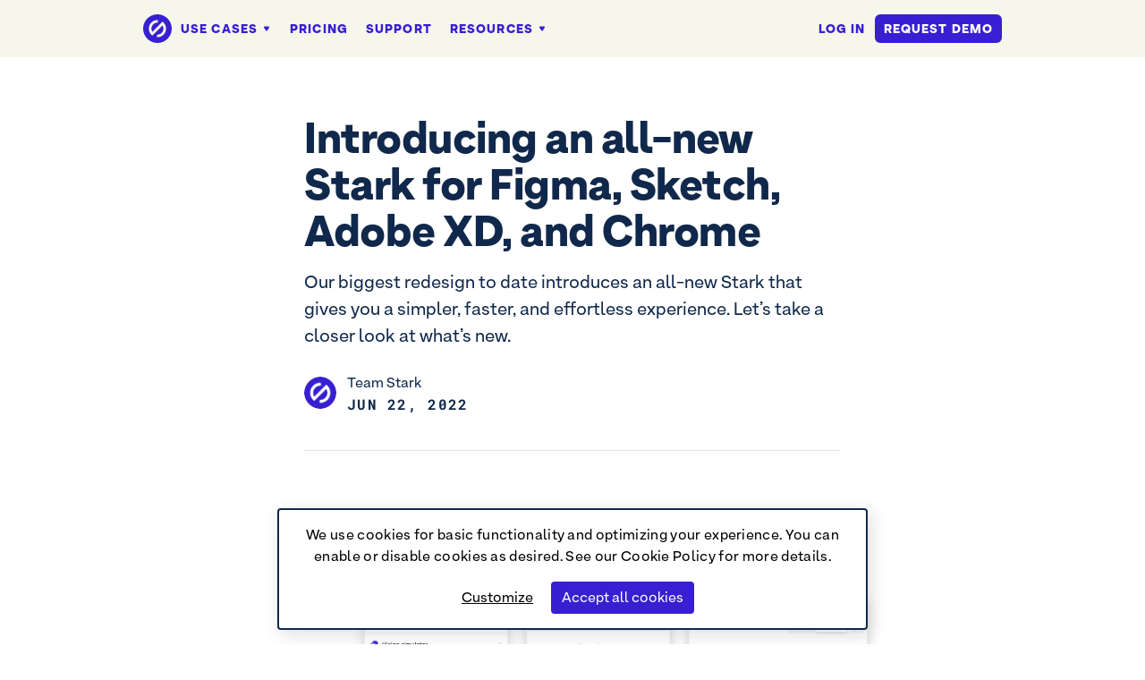

--- FILE ---
content_type: text/html; charset=UTF-8
request_url: https://www.getstark.co/blog/introducing-redesigned-plugins-for-figma-and-sketch/
body_size: 27464
content:
<!DOCTYPE html><html lang="en"><head><meta charSet="utf-8"/><meta http-equiv="x-ua-compatible" content="ie=edge"/><meta name="viewport" content="width=device-width, initial-scale=1, shrink-to-fit=no"/><meta name="generator" content="Gatsby 5.15.0"/><meta data-react-helmet="true" name="keywords" content="stark, accessibility, color-blind, contrast, check, plug-in, plugin, sketch, xd, adobe"/><meta data-react-helmet="true" name="author" content="Stark Lab, Inc"/><meta data-react-helmet="true" name="description" content="The suite of integrated accessibility tools for your product design and development team • Making the world’s products accessible."/><meta data-react-helmet="true" property="og:site_name" content="Stark Blog"/><meta data-react-helmet="true" property="og:type" content="article"/><meta data-react-helmet="true" property="og:description" content="Our biggest redesign to date introduces an all-new Stark that gives you a simpler, faster, and effortless experience. Let’s take a closer look at what’s new. 
"/><meta data-react-helmet="true" name="twitter:description" content="Our biggest redesign to date introduces an all-new Stark that gives you a simpler, faster, and effortless experience. Let’s take a closer look at what’s new. 
"/><meta data-react-helmet="true" name="twitter:site" content="@getstarkco"/><meta data-react-helmet="true" property="og:title" content="Introducing an all-new Stark for Figma, Sketch, Adobe XD, and Chrome "/><meta data-react-helmet="true" name="twitter:title" content="Introducing an all-new Stark for Figma, Sketch, Adobe XD, and Chrome "/><meta data-react-helmet="true" property="og:url" content="https://getstark.co/blog/introducing-redesigned-plugins-for-figma-and-sketch"/><meta data-react-helmet="true" name="twitter:url" content="https://getstark.co/blog/introducing-redesigned-plugins-for-figma-and-sketch"/><meta data-react-helmet="true" name="twitter:card" content="summary_large_image"/><meta data-react-helmet="true" property="og:image" content="https://res.cloudinary.com/stark-lab/image/upload/v1655998674/Group_13675_72c8055050.png"/><meta data-react-helmet="true" name="twitter:image" content="https://res.cloudinary.com/stark-lab/image/upload/v1655998674/Group_13675_72c8055050.png"/><meta data-react-helmet="true" property="article:published_time" content="2022-06-22"/><meta data-react-helmet="true" property="article:tag" content="Announcements"/><meta data-react-helmet="true" name="twitter:label1" content="Written by"/><meta data-react-helmet="true" name="twitter:data1" content="Team Stark"/><meta data-react-helmet="true" name="twitter:label2" content="Filed under"/><meta data-react-helmet="true" name="twitter:data2" content="Announcements"/><style data-href="/styles.b09fcf12f34680b2ee31.css" data-identity="gatsby-global-css">.button,.link--button,.link--button-secondary,.link--button-secondary-purple{align-items:center;-webkit-appearance:none;background-color:var(--color-button-primary);border:2px solid transparent;border-radius:6px;color:var(--color-type-white);cursor:pointer;display:inline-flex;font-family:inherit;font-size:16px;font-weight:600;justify-content:center;letter-spacing:.02em;margin:0;min-height:2.75rem;overflow:visible;padding:.375rem 1.5rem;transform-origin:center center;transition:background-color .2s ease,transform .2s ease;-webkit-user-select:none;-moz-user-select:none;user-select:none}.button:hover,.link--button:hover{background-color:var(--color-button-primary-hover);color:var(--color-type-white)}.button:focus,.link--button:focus{outline-color:var(--color-focus-state-primary);outline-offset:4px}.button:active,.link--button:active{background-color:var(--color-button-primary-active);color:var(--color-type-white);outline:none;transform:scale(.99)}.button--ghost-primary{background-color:transparent;border:2px solid var(--color-button-primary);color:var(--color-button-primary)}.button--secondary,.link--button-secondary{background-color:transparent;border:2px solid var(--color-button-secondary);color:var(--color-button-secondary)}.button--secondary:hover,.link--button-secondary:hover{background-color:var(--color-button-secondary-hover);border:2px solid var(--color-button-secondary-hover);color:var(--color-type-white)}.button--secondary:active,.link--button-secondary:active{background-color:var(--color-button-secondary-active);border:2px solid var(--color-button-secondary-active);color:var(--color-type-white)}.link--button-secondary-purple{background-color:transparent;border:2px solid var(--color-button-primary)}.link--button-secondary-purple:hover{background-color:var(--color-button-primary);border:2px solid var(--color-button-primary);color:var(--color-type-white)}.link--button-secondary-purple:active{background-color:var(--color-button-primary-active);border:2px solid var(--color-button-primary-active);color:var(--color-type-white)}.button--destructive{background-color:var(--color-button-destructive)}.button--destructive:hover{background-color:var(--color-button-destructive-hover)}.button--destructive:active{background-color:var(--color-button-destructive-active)}.button--confirm{background-color:var(--color-button-confirm)}.button--confirm:hover{background-color:var(--color-button-confirm-hover)}.button--confirm:active{background-color:var(--color-button-confirm-active)}.button--small{min-height:2.25rem}.button--block{height:3rem;width:100%}.button--disabled{opacity:.4;pointer-events:none}

/*
! tailwindcss v3.3.3 | MIT License | https://tailwindcss.com
*/*,:after,:before{border:0 solid #e5e7eb;box-sizing:border-box}:after,:before{--tw-content:""}html{-webkit-text-size-adjust:100%;font-feature-settings:normal;font-family:ui-sans-serif,system-ui,-apple-system,BlinkMacSystemFont,Segoe UI,Roboto,Helvetica Neue,Arial,Noto Sans,sans-serif,Apple Color Emoji,Segoe UI Emoji,Segoe UI Symbol,Noto Color Emoji;font-variation-settings:normal;line-height:1.5;-moz-tab-size:4;-o-tab-size:4;tab-size:4}body{line-height:inherit;margin:0}hr{border-top-width:1px;color:inherit;height:0}abbr:where([title]){-webkit-text-decoration:underline dotted;text-decoration:underline dotted}h1,h2,h3,h4,h5,h6{font-size:inherit;font-weight:inherit}a{color:inherit;text-decoration:inherit}b,strong{font-weight:bolder}code,kbd,pre,samp{font-family:ui-monospace,SFMono-Regular,Menlo,Monaco,Consolas,Liberation Mono,Courier New,monospace;font-size:1em}small{font-size:80%}sub,sup{font-size:75%;line-height:0;position:relative;vertical-align:baseline}sub{bottom:-.25em}sup{top:-.5em}table{border-collapse:collapse;border-color:inherit;text-indent:0}button,input,optgroup,select,textarea{font-feature-settings:inherit;color:inherit;font-family:inherit;font-size:100%;font-variation-settings:inherit;font-weight:inherit;line-height:inherit;margin:0;padding:0}button,select{text-transform:none}[type=button],[type=reset],[type=submit],button{-webkit-appearance:button;background-color:transparent;background-image:none}:-moz-focusring{outline:auto}:-moz-ui-invalid{box-shadow:none}progress{vertical-align:baseline}::-webkit-inner-spin-button,::-webkit-outer-spin-button{height:auto}[type=search]{-webkit-appearance:textfield;outline-offset:-2px}::-webkit-search-decoration{-webkit-appearance:none}::-webkit-file-upload-button{-webkit-appearance:button;font:inherit}summary{display:list-item}blockquote,dd,dl,figure,h1,h2,h3,h4,h5,h6,hr,p,pre{margin:0}fieldset{margin:0}fieldset,legend{padding:0}menu,ol,ul{list-style:none;margin:0;padding:0}dialog{padding:0}textarea{resize:vertical}input::-moz-placeholder,textarea::-moz-placeholder{color:#9ca3af;opacity:1}input::placeholder,textarea::placeholder{color:#9ca3af;opacity:1}[role=button],button{cursor:pointer}:disabled{cursor:default}audio,canvas,embed,iframe,img,object,svg,video{display:block;vertical-align:middle}img,video{height:auto;max-width:100%}[hidden]{display:none}*,:after,:before{--tw-border-spacing-x:0;--tw-border-spacing-y:0;--tw-translate-x:0;--tw-translate-y:0;--tw-rotate:0;--tw-skew-x:0;--tw-skew-y:0;--tw-scale-x:1;--tw-scale-y:1;--tw-pan-x: ;--tw-pan-y: ;--tw-pinch-zoom: ;--tw-scroll-snap-strictness:proximity;--tw-gradient-from-position: ;--tw-gradient-via-position: ;--tw-gradient-to-position: ;--tw-ordinal: ;--tw-slashed-zero: ;--tw-numeric-figure: ;--tw-numeric-spacing: ;--tw-numeric-fraction: ;--tw-ring-inset: ;--tw-ring-offset-width:0px;--tw-ring-offset-color:#fff;--tw-ring-color:rgb(59 130 246/0.5);--tw-ring-offset-shadow:0 0 #0000;--tw-ring-shadow:0 0 #0000;--tw-shadow:0 0 #0000;--tw-shadow-colored:0 0 #0000;--tw-blur: ;--tw-brightness: ;--tw-contrast: ;--tw-grayscale: ;--tw-hue-rotate: ;--tw-invert: ;--tw-saturate: ;--tw-sepia: ;--tw-drop-shadow: ;--tw-backdrop-blur: ;--tw-backdrop-brightness: ;--tw-backdrop-contrast: ;--tw-backdrop-grayscale: ;--tw-backdrop-hue-rotate: ;--tw-backdrop-invert: ;--tw-backdrop-opacity: ;--tw-backdrop-saturate: ;--tw-backdrop-sepia: }::backdrop{--tw-border-spacing-x:0;--tw-border-spacing-y:0;--tw-translate-x:0;--tw-translate-y:0;--tw-rotate:0;--tw-skew-x:0;--tw-skew-y:0;--tw-scale-x:1;--tw-scale-y:1;--tw-pan-x: ;--tw-pan-y: ;--tw-pinch-zoom: ;--tw-scroll-snap-strictness:proximity;--tw-gradient-from-position: ;--tw-gradient-via-position: ;--tw-gradient-to-position: ;--tw-ordinal: ;--tw-slashed-zero: ;--tw-numeric-figure: ;--tw-numeric-spacing: ;--tw-numeric-fraction: ;--tw-ring-inset: ;--tw-ring-offset-width:0px;--tw-ring-offset-color:#fff;--tw-ring-color:rgb(59 130 246/0.5);--tw-ring-offset-shadow:0 0 #0000;--tw-ring-shadow:0 0 #0000;--tw-shadow:0 0 #0000;--tw-shadow-colored:0 0 #0000;--tw-blur: ;--tw-brightness: ;--tw-contrast: ;--tw-grayscale: ;--tw-hue-rotate: ;--tw-invert: ;--tw-saturate: ;--tw-sepia: ;--tw-drop-shadow: ;--tw-backdrop-blur: ;--tw-backdrop-brightness: ;--tw-backdrop-contrast: ;--tw-backdrop-grayscale: ;--tw-backdrop-hue-rotate: ;--tw-backdrop-invert: ;--tw-backdrop-opacity: ;--tw-backdrop-saturate: ;--tw-backdrop-sepia: }.prose-lg{font-size:1.125rem;line-height:1.7777778}.prose-lg :where(p):not(:where([class~=not-prose],[class~=not-prose] *)){text-wrap:pretty;line-height:1.7em;margin-bottom:1.3333333em;margin-top:1.3333333em}.prose-lg :where([class~=lead]):not(:where([class~=not-prose],[class~=not-prose] *)){font-size:1.2222222em;line-height:1.4545455;margin-bottom:1.0909091em;margin-top:1.0909091em}.prose-lg :where(blockquote):not(:where([class~=not-prose],[class~=not-prose] *)){margin-bottom:1.6666667em;margin-top:1.6666667em;padding-inline-start:1em}.prose-lg :where(h1):not(:where([class~=not-prose],[class~=not-prose] *)){text-wrap:pretty;color:var(--color-type-blue);font-size:2.6666667em;font-weight:900;line-height:1;margin-bottom:.8333333em;margin-top:0}.prose-lg :where(h2):not(:where([class~=not-prose],[class~=not-prose] *)){text-wrap:pretty;color:var(--color-type-blue);font-size:1.6666667em;font-weight:900;line-height:1.3333333;margin-bottom:.3em;margin-top:1.8666667em}.prose-lg :where(h3):not(:where([class~=not-prose],[class~=not-prose] *)){text-wrap:pretty;color:var(--color-type-blue);font-size:1.3333333em;font-weight:900;line-height:1.5;margin-bottom:.6666667em;margin-top:1.6666667em}.prose-lg :where(h4):not(:where([class~=not-prose],[class~=not-prose] *)){text-wrap:pretty;color:var(--color-type-blue);font-weight:900;line-height:1.5555556;margin-bottom:.4444444em;margin-top:1.7777778em}.prose-lg :where(img):not(:where([class~=not-prose],[class~=not-prose] *)){border-radius:4px;margin-bottom:1.7777778em;margin-top:1.7777778em}.prose-lg :where(picture):not(:where([class~=not-prose],[class~=not-prose] *)){margin-bottom:1.7777778em;margin-top:1.7777778em}.prose-lg :where(picture>img):not(:where([class~=not-prose],[class~=not-prose] *)){margin-bottom:0;margin-top:0}.prose-lg :where(video):not(:where([class~=not-prose],[class~=not-prose] *)){margin-bottom:1.7777778em;margin-top:1.7777778em}.prose-lg :where(kbd):not(:where([class~=not-prose],[class~=not-prose] *)){border-radius:.3125rem;font-size:.8888889em;padding-bottom:.2222222em;padding-top:.2222222em;padding-inline-end:.4444444em;padding-inline-start:.4444444em}.prose-lg :where(code):not(:where([class~=not-prose],[class~=not-prose] *)){background-color:var(--color-base-purple-100);border-radius:4px;color:var(--color-base-purple-500);font-size:.8888889em;font-weight:600;padding:2px 6px}.prose-lg :where(h2 code):not(:where([class~=not-prose],[class~=not-prose] *)){font-size:.8666667em}.prose-lg :where(h3 code):not(:where([class~=not-prose],[class~=not-prose] *)){font-size:.875em}.prose-lg :where(pre):not(:where([class~=not-prose],[class~=not-prose] *)){border-radius:.375rem;font-size:.8888889em;line-height:1.75;margin-bottom:2em;margin-top:2em;padding-bottom:1em;padding-top:1em;padding-inline-end:1.5em;padding-inline-start:1.5em}.prose-lg :where(ol):not(:where([class~=not-prose],[class~=not-prose] *)){list-style-type:decimal;margin-bottom:1.3333333em;margin-top:1.3333333em;padding-inline-start:1.5555556em}.prose-lg :where(ul):not(:where([class~=not-prose],[class~=not-prose] *)){list-style:disc;margin-bottom:1.3333333em;margin-top:1.3333333em;padding-inline-start:1.5555556em}.prose-lg :where(li):not(:where([class~=not-prose],[class~=not-prose] *)){margin-bottom:.6666667em;margin-top:.6666667em}.prose-lg :where(ol>li):not(:where([class~=not-prose],[class~=not-prose] *)){padding-inline-start:.4444444em}.prose-lg :where(ul>li):not(:where([class~=not-prose],[class~=not-prose] *)){padding-inline-start:.4444444em}.prose-lg :where(.prose-lg>ul>li p):not(:where([class~=not-prose],[class~=not-prose] *)){margin-bottom:.8888889em;margin-top:.8888889em}.prose-lg :where(.prose-lg>ul>li>:first-child):not(:where([class~=not-prose],[class~=not-prose] *)){margin-top:1.3333333em}.prose-lg :where(.prose-lg>ul>li>:last-child):not(:where([class~=not-prose],[class~=not-prose] *)){margin-bottom:1.3333333em}.prose-lg :where(.prose-lg>ol>li>:first-child):not(:where([class~=not-prose],[class~=not-prose] *)){margin-top:1.3333333em}.prose-lg :where(.prose-lg>ol>li>:last-child):not(:where([class~=not-prose],[class~=not-prose] *)){margin-bottom:1.3333333em}.prose-lg :where(ul ul,ul ol,ol ul,ol ol):not(:where([class~=not-prose],[class~=not-prose] *)){margin-bottom:.8888889em;margin-top:.8888889em}.prose-lg :where(dl):not(:where([class~=not-prose],[class~=not-prose] *)){margin-bottom:1.3333333em;margin-top:1.3333333em}.prose-lg :where(dt):not(:where([class~=not-prose],[class~=not-prose] *)){margin-top:1.3333333em}.prose-lg :where(dd):not(:where([class~=not-prose],[class~=not-prose] *)){margin-top:.6666667em;padding-inline-start:1.5555556em}.prose-lg :where(hr):not(:where([class~=not-prose],[class~=not-prose] *)){margin-bottom:3.1111111em;margin-top:3.1111111em}.prose-lg :where(hr+*):not(:where([class~=not-prose],[class~=not-prose] *)){margin-top:0}.prose-lg :where(h2+*):not(:where([class~=not-prose],[class~=not-prose] *)){margin-top:0}.prose-lg :where(h3+*):not(:where([class~=not-prose],[class~=not-prose] *)){margin-top:0}.prose-lg :where(h4+*):not(:where([class~=not-prose],[class~=not-prose] *)){margin-top:0}.prose-lg :where(table):not(:where([class~=not-prose],[class~=not-prose] *)){font-size:.8888889em;line-height:1.5}.prose-lg :where(thead th):not(:where([class~=not-prose],[class~=not-prose] *)){padding-inline-end:.75em;padding-bottom:.75em;padding-inline-start:.75em}.prose-lg :where(thead th:first-child):not(:where([class~=not-prose],[class~=not-prose] *)){padding-inline-start:0}.prose-lg :where(thead th:last-child):not(:where([class~=not-prose],[class~=not-prose] *)){padding-inline-end:0}.prose-lg :where(tbody td,tfoot td):not(:where([class~=not-prose],[class~=not-prose] *)){padding-top:.75em;padding-inline-end:.75em;padding-bottom:.75em;padding-inline-start:.75em}.prose-lg :where(tbody td:first-child,tfoot td:first-child):not(:where([class~=not-prose],[class~=not-prose] *)){padding-inline-start:0}.prose-lg :where(tbody td:last-child,tfoot td:last-child):not(:where([class~=not-prose],[class~=not-prose] *)){padding-inline-end:0}.prose-lg :where(figure):not(:where([class~=not-prose],[class~=not-prose] *)){margin-bottom:1.7777778em;margin-top:1em}.prose-lg :where(figure>*):not(:where([class~=not-prose],[class~=not-prose] *)){margin-bottom:0;margin-top:0}.prose-lg :where(figcaption):not(:where([class~=not-prose],[class~=not-prose] *)){color:var(--color-neutral-gray-500);font-size:.8888889em;font-style:italic;line-height:1.5;margin-top:1em}.prose-lg :where(.prose-lg>:first-child):not(:where([class~=not-prose],[class~=not-prose] *)){margin-top:0}.prose-lg :where(.prose-lg>:last-child):not(:where([class~=not-prose],[class~=not-prose] *)){margin-bottom:0}.prose-lg{color:var(--color-type-blue)}.prose-lg :where(a):not(:where([class~=not-prose],[class~=not-prose] *)){color:var(--color-link-static);font-weight:500;text-decoration:underline;transition:color .2s}.prose-lg :where(a):not(:where([class~=not-prose],[class~=not-prose] *)):hover{color:var(--color-link-hover)}.prose-lg :where(figure>img):not(:where([class~=not-prose],[class~=not-prose] *)){border-radius:4px}.prose-lg :where(iframe):not(:where([class~=not-prose],[class~=not-prose] *)){height:400px;width:100%}.sr-only{clip:rect(0,0,0,0);border-width:0;height:1px;margin:-1px;overflow:hidden;padding:0;position:absolute;white-space:nowrap;width:1px}.pointer-events-none{pointer-events:none}.visible{visibility:visible}.invisible{visibility:hidden}.fixed{position:fixed}.absolute{position:absolute}.relative{position:relative}.sticky{position:sticky}.-bottom-32{bottom:-8rem}.-bottom-4{bottom:-1rem}.-bottom-96{bottom:-24rem}.-left-20{left:-5rem}.-left-32{left:-8rem}.-left-4{left:-1rem}.-left-48{left:-12rem}.-left-56{left:-14rem}.-left-64{left:-16rem}.-right-10{right:-2.5rem}.-right-36{right:-9rem}.-right-64{right:-16rem}.-top-10{top:-2.5rem}.-top-20{top:-5rem}.-top-24{top:-6rem}.-top-28{top:-7rem}.-top-32{top:-8rem}.-top-4{top:-1rem}.-top-48{top:-12rem}.-top-6{top:-1.5rem}.-top-64{top:-16rem}.-top-8{top:-2rem}.-top-80{top:-20rem}.-top-96{top:-24rem}.bottom-0{bottom:0}.bottom-1{bottom:.25rem}.bottom-4{bottom:1rem}.bottom-6{bottom:1.5rem}.bottom-8{bottom:2rem}.bottom-\[-125px\]{bottom:-125px}.bottom-\[-130px\]{bottom:-130px}.bottom-\[-150px\]{bottom:-150px}.bottom-\[-29px\]{bottom:-29px}.bottom-\[-500px\]{bottom:-500px}.bottom-\[-550px\]{bottom:-550px}.bottom-\[-700px\]{bottom:-700px}.bottom-\[-84px\]{bottom:-84px}.bottom-\[183px\]{bottom:183px}.bottom-\[56px\]{bottom:56px}.bottom-\[74px\]{bottom:74px}.bottom-\[80px\]{bottom:80px}.left-0{left:0}.left-1{left:.25rem}.left-1\.5{left:.375rem}.left-16{left:4rem}.left-3{left:.75rem}.left-6{left:1.5rem}.left-\[-1200px\]{left:-1200px}.left-\[-12px\]{left:-12px}.left-\[-16px\]{left:-16px}.left-\[-170px\]{left:-170px}.left-\[-200px\]{left:-200px}.left-\[-20px\]{left:-20px}.left-\[-24px\]{left:-24px}.left-\[-250px\]{left:-250px}.left-\[-2px\]{left:-2px}.left-\[-300px\]{left:-300px}.left-\[-30px\]{left:-30px}.left-\[-323px\]{left:-323px}.left-\[-350px\]{left:-350px}.left-\[-370px\]{left:-370px}.left-\[-375px\]{left:-375px}.left-\[-400px\]{left:-400px}.left-\[-40px\]{left:-40px}.left-\[-430px\]{left:-430px}.left-\[-450px\]{left:-450px}.left-\[-455px\]{left:-455px}.left-\[-485px\]{left:-485px}.left-\[-48px\]{left:-48px}.left-\[-4px\]{left:-4px}.left-\[-500px\]{left:-500px}.left-\[-50px\]{left:-50px}.left-\[-550px\]{left:-550px}.left-\[-56px\]{left:-56px}.left-\[-600px\]{left:-600px}.left-\[-6px\]{left:-6px}.left-\[-700px\]{left:-700px}.left-\[-8px\]{left:-8px}.left-\[-90px\]{left:-90px}.left-\[198px\]{left:198px}.left-\[232px\]{left:232px}.left-\[250px\]{left:250px}.left-\[285px\]{left:285px}.left-\[372px\]{left:372px}.left-\[395px\]{left:395px}.left-\[482px\]{left:482px}.left-\[512px\]{left:512px}.left-\[calc\(50\%_-_26px\)\]{left:calc(50% - 26px)}.left-\[calc\(50\%_-_30px\)\]{left:calc(50% - 30px)}.left-\[calc\(50\%_-_64px\)\]{left:calc(50% - 64px)}.right-0{right:0}.right-10{right:2.5rem}.right-12{right:3rem}.right-4{right:1rem}.right-40{right:10rem}.right-6{right:1.5rem}.right-\[-1000px\]{right:-1000px}.right-\[-14px\]{right:-14px}.right-\[-164px\]{right:-164px}.right-\[-170px\]{right:-170px}.right-\[-245px\]{right:-245px}.right-\[-250px\]{right:-250px}.right-\[-268px\]{right:-268px}.right-\[-294px\]{right:-294px}.right-\[-300px\]{right:-300px}.right-\[-315px\]{right:-315px}.right-\[-325px\]{right:-325px}.right-\[-350px\]{right:-350px}.right-\[-375px\]{right:-375px}.right-\[-377px\]{right:-377px}.right-\[-400px\]{right:-400px}.right-\[-450px\]{right:-450px}.right-\[-48px\]{right:-48px}.right-\[-500px\]{right:-500px}.right-\[-550px\]{right:-550px}.right-\[-600px\]{right:-600px}.right-\[-625px\]{right:-625px}.right-\[-700px\]{right:-700px}.right-\[100px\]{right:100px}.right-\[153px\]{right:153px}.right-\[365px\]{right:365px}.top-0{top:0}.top-1{top:.25rem}.top-1\/2{top:50%}.top-11{top:2.75rem}.top-12{top:3rem}.top-16{top:4rem}.top-2{top:.5rem}.top-20{top:5rem}.top-24{top:6rem}.top-3{top:.75rem}.top-32{top:8rem}.top-4{top:1rem}.top-44{top:11rem}.top-48{top:12rem}.top-6{top:1.5rem}.top-8{top:2rem}.top-\[-100px\]{top:-100px}.top-\[-115px\]{top:-115px}.top-\[-126px\]{top:-126px}.top-\[-128px\]{top:-128px}.top-\[-12px\]{top:-12px}.top-\[-130px\]{top:-130px}.top-\[-135px\]{top:-135px}.top-\[-150px\]{top:-150px}.top-\[-168px\]{top:-168px}.top-\[-16px\]{top:-16px}.top-\[-170px\]{top:-170px}.top-\[-200px\]{top:-200px}.top-\[-24px\]{top:-24px}.top-\[-260px\]{top:-260px}.top-\[-295px\]{top:-295px}.top-\[-2px\]{top:-2px}.top-\[-400px\]{top:-400px}.top-\[-42px\]{top:-42px}.top-\[-44px\]{top:-44px}.top-\[-450px\]{top:-450px}.top-\[-4px\]{top:-4px}.top-\[-500px\]{top:-500px}.top-\[-50px\]{top:-50px}.top-\[-5px\]{top:-5px}.top-\[-600px\]{top:-600px}.top-\[-6px\]{top:-6px}.top-\[-700px\]{top:-700px}.top-\[-75px\]{top:-75px}.top-\[-8px\]{top:-8px}.top-\[117px\]{top:117px}.top-\[150px\]{top:150px}.top-\[160px\]{top:160px}.top-\[175px\]{top:175px}.top-\[200px\]{top:200px}.top-\[250px\]{top:250px}.top-\[26px\]{top:26px}.top-\[400px\]{top:400px}.top-\[42px\]{top:42px}.top-\[50px\]{top:50px}.top-\[72px\]{top:72px}.top-\[calc\(50\%_-_64px\)\]{top:calc(50% - 64px)}.top-full{top:100%}.-z-10{z-index:-10}.z-0{z-index:0}.z-10{z-index:10}.z-20{z-index:20}.z-30{z-index:30}.z-50{z-index:50}.z-auto{z-index:auto}.order-1{order:1}.order-2{order:2}.order-3{order:3}.col-\[span_2\]{grid-column:span 2}.col-span-1{grid-column:span 1/span 1}.col-span-3{grid-column:span 3/span 3}.row-span-2{grid-row:span 2/span 2}.row-span-3{grid-row:span 3/span 3}.m-0{margin:0}.mx-10{margin-left:2.5rem;margin-right:2.5rem}.mx-4{margin-left:1rem;margin-right:1rem}.mx-6{margin-left:1.5rem;margin-right:1.5rem}.mx-8{margin-left:2rem;margin-right:2rem}.mx-auto{margin-left:auto;margin-right:auto}.my-0{margin-bottom:0;margin-top:0}.my-10{margin-bottom:2.5rem;margin-top:2.5rem}.my-12{margin-bottom:3rem;margin-top:3rem}.my-20{margin-bottom:5rem;margin-top:5rem}.my-3{margin-bottom:.75rem;margin-top:.75rem}.my-4{margin-bottom:1rem;margin-top:1rem}.my-40{margin-bottom:10rem;margin-top:10rem}.my-6{margin-bottom:1.5rem;margin-top:1.5rem}.my-8{margin-bottom:2rem;margin-top:2rem}.\!mb-6{margin-bottom:1.5rem!important}.\!ml-4{margin-left:1rem!important}.\!mt-0{margin-top:0!important}.\!mt-1{margin-top:.25rem!important}.\!mt-12{margin-top:3rem!important}.\!mt-2{margin-top:.5rem!important}.\!mt-6{margin-top:1.5rem!important}.-mt-1{margin-top:-.25rem}.-mt-11{margin-top:-2.75rem}.-mt-16{margin-top:-4rem}.-mt-52{margin-top:-13rem}.mb-1{margin-bottom:.25rem}.mb-1\.5{margin-bottom:.375rem}.mb-10{margin-bottom:2.5rem}.mb-12{margin-bottom:3rem}.mb-14{margin-bottom:3.5rem}.mb-16{margin-bottom:4rem}.mb-2{margin-bottom:.5rem}.mb-20{margin-bottom:5rem}.mb-24{margin-bottom:6rem}.mb-28{margin-bottom:7rem}.mb-3{margin-bottom:.75rem}.mb-3\.5{margin-bottom:.875rem}.mb-32{margin-bottom:8rem}.mb-36{margin-bottom:9rem}.mb-4{margin-bottom:1rem}.mb-40{margin-bottom:10rem}.mb-5{margin-bottom:1.25rem}.mb-52{margin-bottom:13rem}.mb-56{margin-bottom:14rem}.mb-6{margin-bottom:1.5rem}.mb-8{margin-bottom:2rem}.mb-\[154px\]{margin-bottom:154px}.mb-\[164px\]{margin-bottom:164px}.mb-auto{margin-bottom:auto}.ml-1{margin-left:.25rem}.ml-14{margin-left:3.5rem}.ml-16{margin-left:4rem}.ml-2{margin-left:.5rem}.ml-20{margin-left:5rem}.ml-3{margin-left:.75rem}.ml-4{margin-left:1rem}.ml-5{margin-left:1.25rem}.ml-6{margin-left:1.5rem}.ml-\[-177px\]{margin-left:-177px}.ml-auto{margin-left:auto}.mr-1{margin-right:.25rem}.mr-1\.5{margin-right:.375rem}.mr-2{margin-right:.5rem}.mr-3{margin-right:.75rem}.mr-4{margin-right:1rem}.mr-5{margin-right:1.25rem}.mr-6{margin-right:1.5rem}.mr-8{margin-right:2rem}.mr-auto{margin-right:auto}.mt-1{margin-top:.25rem}.mt-1\.5{margin-top:.375rem}.mt-10{margin-top:2.5rem}.mt-11{margin-top:2.75rem}.mt-12{margin-top:3rem}.mt-14{margin-top:3.5rem}.mt-16{margin-top:4rem}.mt-2{margin-top:.5rem}.mt-20{margin-top:5rem}.mt-24{margin-top:6rem}.mt-28{margin-top:7rem}.mt-3{margin-top:.75rem}.mt-32{margin-top:8rem}.mt-36{margin-top:9rem}.mt-4{margin-top:1rem}.mt-48{margin-top:12rem}.mt-56{margin-top:14rem}.mt-6{margin-top:1.5rem}.mt-8{margin-top:2rem}.mt-\[-65px\]{margin-top:-65px}.mt-\[104px\]{margin-top:104px}.mt-\[10px\]{margin-top:10px}.mt-\[120px\]{margin-top:120px}.mt-\[160px\]{margin-top:160px}.mt-\[200px\]{margin-top:200px}.mt-\[48px\]{margin-top:48px}.mt-\[61px\]{margin-top:61px}.mt-\[72px\]{margin-top:72px}.mt-\[88px\]{margin-top:88px}.mt-\[90px\]{margin-top:90px}.mt-auto{margin-top:auto}.\!block{display:block!important}.block{display:block}.inline-block{display:inline-block}.inline{display:inline}.flex{display:flex}.inline-flex{display:inline-flex}.table{display:table}.grid{display:grid}.contents{display:contents}.hidden{display:none}.h-10{height:2.5rem}.h-11{height:2.75rem}.h-20{height:5rem}.h-36{height:9rem}.h-5{height:1.25rem}.h-6{height:1.5rem}.h-8{height:2rem}.h-\[120px\]{height:120px}.h-\[142px\]{height:142px}.h-\[160px\]{height:160px}.h-\[166px\]{height:166px}.h-\[168px\]{height:168px}.h-\[20px\]{height:20px}.h-\[350px\]{height:350px}.h-\[376px\]{height:376px}.h-\[400px\]{height:400px}.h-\[500px\]{height:500px}.h-\[553px\]{height:553px}.h-\[60px\]{height:60px}.h-\[72px\]{height:72px}.h-\[740px\]{height:740px}.h-\[77px\]{height:77px}.h-\[calc\(100\%_-_64px\)\]{height:calc(100% - 64px)}.h-\[var\(--radix-navigation-menu-viewport-height\)\]{height:var(--radix-navigation-menu-viewport-height)}.h-full{height:100%}.h-px{height:1px}.max-h-\[156px\]{max-height:156px}.max-h-\[200px\]{max-height:200px}.max-h-\[45px\]{max-height:45px}.max-h-\[640px\]{max-height:640px}.max-h-\[calc\(100vh_-_100px\)\]{max-height:calc(100vh - 100px)}.max-h-full{max-height:100%}.min-h-\[212px\]{min-height:212px}.min-h-\[32px\]{min-height:32px}.min-h-\[90px\]{min-height:90px}.\!w-1\/2{width:50%!important}.\!w-1\/4{width:25%!important}.w-10{width:2.5rem}.w-16{width:4rem}.w-20{width:5rem}.w-24{width:6rem}.w-6{width:1.5rem}.w-60{width:15rem}.w-8{width:2rem}.w-9{width:2.25rem}.w-\[1000px\]{width:1000px}.w-\[1089px\]{width:1089px}.w-\[1097px\]{width:1097px}.w-\[1158px\]{width:1158px}.w-\[125px\]{width:125px}.w-\[1283px\]{width:1283px}.w-\[135px\]{width:135px}.w-\[142px\]{width:142px}.w-\[150px\]{width:150px}.w-\[1543px\]{width:1543px}.w-\[160px\]{width:160px}.w-\[18\%\]{width:18%}.w-\[200px\]{width:200px}.w-\[433px\]{width:433px}.w-\[460px\]{width:460px}.w-\[481px\]{width:481px}.w-\[500px\]{width:500px}.w-\[552px\]{width:552px}.w-\[60px\]{width:60px}.w-\[616px\]{width:616px}.w-\[672px\]{width:672px}.w-\[70px\]{width:70px}.w-\[725px\]{width:725px}.w-\[72px\]{width:72px}.w-\[73px\]{width:73px}.w-\[75px\]{width:75px}.w-\[77px\]{width:77px}.w-\[788px\]{width:788px}.w-\[79px\]{width:79px}.w-\[88px\]{width:88px}.w-\[94px\]{width:94px}.w-\[960px\]{width:960px}.w-full{width:100%}.w-max{width:-moz-max-content;width:max-content}.min-w-\[125px\]{min-width:125px}.min-w-\[1440px\]{min-width:1440px}.min-w-\[154px\]{min-width:154px}.min-w-\[32px\]{min-width:32px}.min-w-\[70px\]{min-width:70px}.min-w-\[72px\]{min-width:72px}.max-w-2xl{max-width:42rem}.max-w-6xl{max-width:72rem}.max-w-\[1000px\]{max-width:1000px}.max-w-\[103px\]{max-width:103px}.max-w-\[105px\]{max-width:105px}.max-w-\[107px\]{max-width:107px}.max-w-\[1089px\]{max-width:1089px}.max-w-\[1097px\]{max-width:1097px}.max-w-\[1158px\]{max-width:1158px}.max-w-\[115px\]{max-width:115px}.max-w-\[1160px\]{max-width:1160px}.max-w-\[116px\]{max-width:116px}.max-w-\[1216px\]{max-width:1216px}.max-w-\[125px\]{max-width:125px}.max-w-\[1283px\]{max-width:1283px}.max-w-\[130px\]{max-width:130px}.max-w-\[1440px\]{max-width:1440px}.max-w-\[1543px\]{max-width:1543px}.max-w-\[154px\]{max-width:154px}.max-w-\[18px\]{max-width:18px}.max-w-\[1900px\]{max-width:1900px}.max-w-\[200px\]{max-width:200px}.max-w-\[205px\]{max-width:205px}.max-w-\[238px\]{max-width:238px}.max-w-\[24px\]{max-width:24px}.max-w-\[257px\]{max-width:257px}.max-w-\[280px\]{max-width:280px}.max-w-\[300px\]{max-width:300px}.max-w-\[307px\]{max-width:307px}.max-w-\[308px\]{max-width:308px}.max-w-\[342px\]{max-width:342px}.max-w-\[345px\]{max-width:345px}.max-w-\[350px\]{max-width:350px}.max-w-\[360px\]{max-width:360px}.max-w-\[372px\]{max-width:372px}.max-w-\[376px\]{max-width:376px}.max-w-\[378px\]{max-width:378px}.max-w-\[380px\]{max-width:380px}.max-w-\[38px\]{max-width:38px}.max-w-\[390px\]{max-width:390px}.max-w-\[395px\]{max-width:395px}.max-w-\[400px\]{max-width:400px}.max-w-\[420px\]{max-width:420px}.max-w-\[421px\]{max-width:421px}.max-w-\[450px\]{max-width:450px}.max-w-\[460px\]{max-width:460px}.max-w-\[462px\]{max-width:462px}.max-w-\[500px\]{max-width:500px}.max-w-\[501px\]{max-width:501px}.max-w-\[512px\]{max-width:512px}.max-w-\[513px\]{max-width:513px}.max-w-\[514px\]{max-width:514px}.max-w-\[516px\]{max-width:516px}.max-w-\[523px\]{max-width:523px}.max-w-\[525px\]{max-width:525px}.max-w-\[532px\]{max-width:532px}.max-w-\[535px\]{max-width:535px}.max-w-\[53px\]{max-width:53px}.max-w-\[548px\]{max-width:548px}.max-w-\[552px\]{max-width:552px}.max-w-\[554px\]{max-width:554px}.max-w-\[562px\]{max-width:562px}.max-w-\[570px\]{max-width:570px}.max-w-\[572px\]{max-width:572px}.max-w-\[582px\]{max-width:582px}.max-w-\[592px\]{max-width:592px}.max-w-\[600px\]{max-width:600px}.max-w-\[607px\]{max-width:607px}.max-w-\[614px\]{max-width:614px}.max-w-\[62px\]{max-width:62px}.max-w-\[630px\]{max-width:630px}.max-w-\[631px\]{max-width:631px}.max-w-\[638px\]{max-width:638px}.max-w-\[640px\]{max-width:640px}.max-w-\[642px\]{max-width:642px}.max-w-\[64px\]{max-width:64px}.max-w-\[650px\]{max-width:650px}.max-w-\[662px\]{max-width:662px}.max-w-\[668px\]{max-width:668px}.max-w-\[672px\]{max-width:672px}.max-w-\[68px\]{max-width:68px}.max-w-\[695px\]{max-width:695px}.max-w-\[700px\]{max-width:700px}.max-w-\[72px\]{max-width:72px}.max-w-\[734px\]{max-width:734px}.max-w-\[74px\]{max-width:74px}.max-w-\[750px\]{max-width:750px}.max-w-\[780px\]{max-width:780px}.max-w-\[782px\]{max-width:782px}.max-w-\[783px\]{max-width:783px}.max-w-\[800px\]{max-width:800px}.max-w-\[832px\]{max-width:832px}.max-w-\[850px\]{max-width:850px}.max-w-\[87px\]{max-width:87px}.max-w-\[900px\]{max-width:900px}.max-w-\[945px\]{max-width:945px}.max-w-\[950px\]{max-width:950px}.max-w-\[95px\]{max-width:95px}.max-w-\[960px\]{max-width:960px}.max-w-fit{max-width:-moz-fit-content;max-width:fit-content}.max-w-full{max-width:100%}.max-w-lg{max-width:32rem}.max-w-xl{max-width:36rem}.flex-shrink-0{flex-shrink:0}.flex-grow,.grow{flex-grow:1}.origin-top{transform-origin:top}.-translate-x-6{--tw-translate-x:-1.5rem}.-translate-x-6,.-translate-y-3{transform:translate(var(--tw-translate-x),var(--tw-translate-y)) rotate(var(--tw-rotate)) skewX(var(--tw-skew-x)) skewY(var(--tw-skew-y)) scaleX(var(--tw-scale-x)) scaleY(var(--tw-scale-y))}.-translate-y-3{--tw-translate-y:-0.75rem}.-translate-y-3\.5{--tw-translate-y:-0.875rem}.-translate-y-3\.5,.-translate-y-4{transform:translate(var(--tw-translate-x),var(--tw-translate-y)) rotate(var(--tw-rotate)) skewX(var(--tw-skew-x)) skewY(var(--tw-skew-y)) scaleX(var(--tw-scale-x)) scaleY(var(--tw-scale-y))}.-translate-y-4{--tw-translate-y:-1rem}.translate-x-\[-103px\]{--tw-translate-x:-103px}.translate-x-\[-103px\],.translate-x-\[-140px\]{transform:translate(var(--tw-translate-x),var(--tw-translate-y)) rotate(var(--tw-rotate)) skewX(var(--tw-skew-x)) skewY(var(--tw-skew-y)) scaleX(var(--tw-scale-x)) scaleY(var(--tw-scale-y))}.translate-x-\[-140px\]{--tw-translate-x:-140px}.translate-x-\[-8px\]{--tw-translate-x:-8px}.translate-x-\[34px\],.translate-x-\[-8px\]{transform:translate(var(--tw-translate-x),var(--tw-translate-y)) rotate(var(--tw-rotate)) skewX(var(--tw-skew-x)) skewY(var(--tw-skew-y)) scaleX(var(--tw-scale-x)) scaleY(var(--tw-scale-y))}.translate-x-\[34px\]{--tw-translate-x:34px}.translate-x-\[480px\]{--tw-translate-x:480px}.translate-x-\[480px\],.translate-y-\[-4px\]{transform:translate(var(--tw-translate-x),var(--tw-translate-y)) rotate(var(--tw-rotate)) skewX(var(--tw-skew-x)) skewY(var(--tw-skew-y)) scaleX(var(--tw-scale-x)) scaleY(var(--tw-scale-y))}.translate-y-\[-4px\]{--tw-translate-y:-4px}.translate-y-\[28px\]{--tw-translate-y:28px}.translate-y-\[28px\],.translate-y-\[30px\]{transform:translate(var(--tw-translate-x),var(--tw-translate-y)) rotate(var(--tw-rotate)) skewX(var(--tw-skew-x)) skewY(var(--tw-skew-y)) scaleX(var(--tw-scale-x)) scaleY(var(--tw-scale-y))}.translate-y-\[30px\]{--tw-translate-y:30px}.translate-y-\[62px\]{--tw-translate-y:62px}.translate-y-\[62px\],.translate-y-px{transform:translate(var(--tw-translate-x),var(--tw-translate-y)) rotate(var(--tw-rotate)) skewX(var(--tw-skew-x)) skewY(var(--tw-skew-y)) scaleX(var(--tw-scale-x)) scaleY(var(--tw-scale-y))}.translate-y-px{--tw-translate-y:1px}.-rotate-\[64deg\]{--tw-rotate:-64deg}.-rotate-\[8deg\],.-rotate-\[64deg\]{transform:translate(var(--tw-translate-x),var(--tw-translate-y)) rotate(var(--tw-rotate)) skewX(var(--tw-skew-x)) skewY(var(--tw-skew-y)) scaleX(var(--tw-scale-x)) scaleY(var(--tw-scale-y))}.-rotate-\[8deg\]{--tw-rotate:-8deg}.rotate-180{--tw-rotate:180deg}.rotate-45,.rotate-180{transform:translate(var(--tw-translate-x),var(--tw-translate-y)) rotate(var(--tw-rotate)) skewX(var(--tw-skew-x)) skewY(var(--tw-skew-y)) scaleX(var(--tw-scale-x)) scaleY(var(--tw-scale-y))}.rotate-45{--tw-rotate:45deg}.rotate-90{--tw-rotate:90deg}.rotate-90,.rotate-\[-125deg\]{transform:translate(var(--tw-translate-x),var(--tw-translate-y)) rotate(var(--tw-rotate)) skewX(var(--tw-skew-x)) skewY(var(--tw-skew-y)) scaleX(var(--tw-scale-x)) scaleY(var(--tw-scale-y))}.rotate-\[-125deg\]{--tw-rotate:-125deg}.rotate-\[-180deg\]{--tw-rotate:-180deg}.rotate-\[-180deg\],.rotate-\[-215deg\]{transform:translate(var(--tw-translate-x),var(--tw-translate-y)) rotate(var(--tw-rotate)) skewX(var(--tw-skew-x)) skewY(var(--tw-skew-y)) scaleX(var(--tw-scale-x)) scaleY(var(--tw-scale-y))}.rotate-\[-215deg\]{--tw-rotate:-215deg}.rotate-\[240deg\]{--tw-rotate:240deg}.rotate-\[24deg\],.rotate-\[240deg\]{transform:translate(var(--tw-translate-x),var(--tw-translate-y)) rotate(var(--tw-rotate)) skewX(var(--tw-skew-x)) skewY(var(--tw-skew-y)) scaleX(var(--tw-scale-x)) scaleY(var(--tw-scale-y))}.rotate-\[24deg\]{--tw-rotate:24deg}.rotate-\[34deg\]{--tw-rotate:34deg}.rotate-\[34deg\],.rotate-\[75deg\]{transform:translate(var(--tw-translate-x),var(--tw-translate-y)) rotate(var(--tw-rotate)) skewX(var(--tw-skew-x)) skewY(var(--tw-skew-y)) scaleX(var(--tw-scale-x)) scaleY(var(--tw-scale-y))}.rotate-\[75deg\]{--tw-rotate:75deg}.scale-150{--tw-scale-x:1.5;--tw-scale-y:1.5}.-scale-x-100,.scale-150{transform:translate(var(--tw-translate-x),var(--tw-translate-y)) rotate(var(--tw-rotate)) skewX(var(--tw-skew-x)) skewY(var(--tw-skew-y)) scaleX(var(--tw-scale-x)) scaleY(var(--tw-scale-y))}.-scale-x-100{--tw-scale-x:-1}.-scale-y-100{--tw-scale-y:-1}.-scale-y-100,.scale-x-\[-1\]{transform:translate(var(--tw-translate-x),var(--tw-translate-y)) rotate(var(--tw-rotate)) skewX(var(--tw-skew-x)) skewY(var(--tw-skew-y)) scaleX(var(--tw-scale-x)) scaleY(var(--tw-scale-y))}.scale-x-\[-1\]{--tw-scale-x:-1}.scale-y-\[2\]{--tw-scale-y:2}.scale-y-\[2\],.transform{transform:translate(var(--tw-translate-x),var(--tw-translate-y)) rotate(var(--tw-rotate)) skewX(var(--tw-skew-x)) skewY(var(--tw-skew-y)) scaleX(var(--tw-scale-x)) scaleY(var(--tw-scale-y))}@keyframes mobileNavigationFadeIn{0%{opacity:0;transform:translateY(2rem)}to{opacity:1;transform:translateY(0) scale(1)}}.animate-mobile-navigation-fade-in{animation:mobileNavigationFadeIn .2s ease forwards}.animate-navigation-fade-in{animation:navigationFadeIn .15s ease forwards}@keyframes streamliningSectionFadeIn{0%{opacity:.5;transform:translateY(.25rem)}to{opacity:1;transform:translateY(0) scale(1)}}.animate-streamlining-section-fade-in{animation:streamliningSectionFadeIn .4s ease .2s forwards}.cursor-pointer{cursor:pointer}.select-none{-webkit-user-select:none;-moz-user-select:none;user-select:none}.scroll-mt-20{scroll-margin-top:5rem}.scroll-mt-40{scroll-margin-top:10rem}.list-outside{list-style-position:outside}.list-disc{list-style-type:disc}.list-none{list-style-type:none}.auto-rows-\[1fr\]{grid-auto-rows:1fr}.auto-rows-fr{grid-auto-rows:minmax(0,1fr)}.grid-cols-1{grid-template-columns:repeat(1,minmax(0,1fr))}.grid-cols-2{grid-template-columns:repeat(2,minmax(0,1fr))}.grid-cols-3{grid-template-columns:repeat(3,minmax(0,1fr))}.grid-cols-5{grid-template-columns:repeat(5,minmax(0,1fr))}.grid-cols-\[554px_1fr\]{grid-template-columns:554px 1fr}.grid-cols-\[auto_50\%\]{grid-template-columns:auto 50%}.grid-cols-\[repeat\(auto-fill\2c _261px\)\]{grid-template-columns:repeat(auto-fill,261px)}.flex-row{flex-direction:row}.flex-col{flex-direction:column}.flex-wrap{flex-wrap:wrap}.items-start{align-items:flex-start}.items-end{align-items:flex-end}.items-center{align-items:center}.justify-start{justify-content:flex-start}.justify-end{justify-content:flex-end}.justify-center{justify-content:center}.justify-between{justify-content:space-between}.gap-10{gap:2.5rem}.gap-12{gap:3rem}.gap-14{gap:3.5rem}.gap-16{gap:4rem}.gap-2{gap:.5rem}.gap-20{gap:5rem}.gap-3{gap:.75rem}.gap-4{gap:1rem}.gap-6{gap:1.5rem}.gap-8{gap:2rem}.gap-x-12{-moz-column-gap:3rem;column-gap:3rem}.gap-x-14{-moz-column-gap:3.5rem;column-gap:3.5rem}.gap-x-16{-moz-column-gap:4rem;column-gap:4rem}.gap-x-2{-moz-column-gap:.5rem;column-gap:.5rem}.gap-x-20{-moz-column-gap:5rem;column-gap:5rem}.gap-x-4{-moz-column-gap:1rem;column-gap:1rem}.gap-x-6{-moz-column-gap:1.5rem;column-gap:1.5rem}.gap-x-8{-moz-column-gap:2rem;column-gap:2rem}.gap-y-10{row-gap:2.5rem}.gap-y-11{row-gap:2.75rem}.gap-y-14{row-gap:3.5rem}.gap-y-2{row-gap:.5rem}.gap-y-4{row-gap:1rem}.gap-y-6{row-gap:1.5rem}.gap-y-7{row-gap:1.75rem}.gap-y-8{row-gap:2rem}.gap-y-9{row-gap:2.25rem}.overflow-auto{overflow:auto}.overflow-hidden{overflow:hidden}.\!overflow-clip{overflow:clip!important}.\!overflow-visible{overflow:visible!important}.overflow-visible{overflow:visible}.overflow-y-auto{overflow-y:auto}.overflow-x-hidden{overflow-x:hidden}.scroll-smooth{scroll-behavior:smooth}.whitespace-nowrap{white-space:nowrap}.\!rounded-xl{border-radius:.75rem!important}.rounded{border-radius:.25rem}.rounded-2xl{border-radius:1rem}.rounded-3xl{border-radius:1.5rem}.rounded-\[14px\]{border-radius:14px}.rounded-\[20px\]{border-radius:20px}.rounded-\[32px\]{border-radius:32px}.rounded-\[36px\]{border-radius:36px}.rounded-\[40px\]{border-radius:40px}.rounded-full{border-radius:9999px}.rounded-lg{border-radius:.5rem}.rounded-md{border-radius:.375rem}.rounded-xl{border-radius:.75rem}.\!rounded-t-md{border-top-left-radius:.375rem!important;border-top-right-radius:.375rem!important}.rounded-b-xl{border-bottom-left-radius:.75rem;border-bottom-right-radius:.75rem}.rounded-l-lg{border-bottom-left-radius:.5rem;border-top-left-radius:.5rem}.rounded-t{border-top-left-radius:.25rem;border-top-right-radius:.25rem}.rounded-t-\[14px\]{border-top-left-radius:14px;border-top-right-radius:14px}.border{border-width:1px}.border-2{border-width:2px}.border-b{border-bottom-width:1px}.border-l{border-left-width:1px}.border-l-2{border-left-width:2px}.border-l-4{border-left-width:4px}.border-l-\[1\.5px\]{border-left-width:1.5px}.border-l-\[3px\]{border-left-width:3px}.border-r{border-right-width:1px}.border-t{border-top-width:1px}.border-solid{border-style:solid}.border-\[rgba\(0\2c 0\2c 0\2c \.1\)\]{border-color:rgba(0,0,0,.1)}.border-base-blue{border-color:var(--color-base-blue)}.border-base-purple-500{border-color:var(--color-base-purple-500)}.border-gray-300{--tw-border-opacity:1;border-color:rgb(209 213 219/var(--tw-border-opacity))}.border-neutral-gray-200{border-color:var(--color-neutral-gray-200)}.border-neutral-gray-300{border-color:var(--color-neutral-gray-300)}.border-transparent{border-color:transparent}.border-b-gray-300{--tw-border-opacity:1;border-bottom-color:rgb(209 213 219/var(--tw-border-opacity))}.border-b-neutral-gray-100{border-bottom-color:var(--color-neutral-gray-100)}.border-l-base-purple-500{border-left-color:var(--color-base-purple-500)}.border-l-black{--tw-border-opacity:1;border-left-color:rgb(0 0 0/var(--tw-border-opacity))}.border-l-gray-200{--tw-border-opacity:1;border-left-color:rgb(229 231 235/var(--tw-border-opacity))}.border-l-gray-300{--tw-border-opacity:1;border-left-color:rgb(209 213 219/var(--tw-border-opacity))}.border-l-neutral-gray-100{border-left-color:var(--color-neutral-gray-100)}.border-l-type-blue{border-left-color:var(--color-type-blue)}.border-t-gray-300{--tw-border-opacity:1;border-top-color:rgb(209 213 219/var(--tw-border-opacity))}.bg-\[\#1F1F1F\]{--tw-bg-opacity:1;background-color:rgb(31 31 31/var(--tw-bg-opacity))}.bg-\[green\]{--tw-bg-opacity:1;background-color:rgb(0 128 0/var(--tw-bg-opacity))}.bg-\[red\]{--tw-bg-opacity:1;background-color:rgb(255 0 0/var(--tw-bg-opacity))}.bg-\[rgba\(0\2c 0\2c 0\2c 0\.54\)\]{background-color:rgba(0,0,0,.54)}.bg-\[rgba\(0\2c 0\2c 0\2c 0\.70\)\]{background-color:rgba(0,0,0,.7)}.bg-\[rgba\(0\2c 128\2c 0\2c 0\.5\)\]{background-color:rgba(0,128,0,.5)}.bg-\[rgba\(255\2c 0\2c 0\2c 0\.5\)\]{background-color:rgba(255,0,0,.5)}.bg-base-blue{background-color:var(--color-base-blue)}.bg-base-bone{background-color:var(--color-base-bone)}.bg-base-pink{background-color:var(--color-base-pink)}.bg-base-purple-100{background-color:var(--color-base-purple-100)}.bg-base-purple-200{background-color:var(--color-base-purple-200)}.bg-base-purple-300{background-color:var(--color-base-purple-300)}.bg-base-purple-500{background-color:var(--color-base-purple-500)}.bg-base-teal{background-color:var(--color-base-teal)}.bg-base-white{background-color:var(--color-base-white)}.bg-base-yellow{background-color:var(--color-base-yellow)}.bg-blue-50{--tw-bg-opacity:1;background-color:rgb(239 246 255/var(--tw-bg-opacity))}.bg-button-primary{background-color:var(--color-button-primary)}.bg-green-800{--tw-bg-opacity:1;background-color:rgb(22 101 52/var(--tw-bg-opacity))}.bg-neutral-dark-bone{background-color:var(--color-neutral-dark-bone)}.bg-neutral-gray-100{background-color:var(--color-neutral-gray-100)}.bg-neutral-gray-200{background-color:var(--color-neutral-gray-200)}.bg-purple-100{--tw-bg-opacity:1;background-color:rgb(243 232 255/var(--tw-bg-opacity))}.bg-purple-50{--tw-bg-opacity:1;background-color:rgb(250 245 255/var(--tw-bg-opacity))}.bg-red-200{--tw-bg-opacity:1;background-color:rgb(254 202 202/var(--tw-bg-opacity))}.bg-red-800{--tw-bg-opacity:1;background-color:rgb(153 27 27/var(--tw-bg-opacity))}.bg-white{--tw-bg-opacity:1;background-color:rgb(255 255 255/var(--tw-bg-opacity))}.bg-\[url\(\'https\:\/\/res\.cloudinary\.com\/stark-lab\/image\/upload\/v1761248409\/marketing\/2022-year-in-review\/harlow-screen-1_xfxen4\.webp\'\)\]{background-image:url(https://res.cloudinary.com/stark-lab/image/upload/v1761248409/marketing/2022-year-in-review/harlow-screen-1_xfxen4.webp)}.bg-\[url\(\'https\:\/\/res\.cloudinary\.com\/stark-lab\/image\/upload\/v1761258422\/marketing\/headers\/gradient-bg_yysn6k\.webp\'\)\]{background-image:url(https://res.cloudinary.com/stark-lab/image/upload/v1761258422/marketing/headers/gradient-bg_yysn6k.webp)}.bg-cover{background-size:cover}.bg-clip-text{-webkit-background-clip:text;background-clip:text}.bg-bottom{background-position:bottom}.bg-center{background-position:50%}.bg-no-repeat{background-repeat:no-repeat}.object-cover{-o-object-fit:cover;object-fit:cover}.object-fill{-o-object-fit:fill;object-fit:fill}.object-top{-o-object-position:top;object-position:top}.p-0{padding:0}.p-10{padding:2.5rem}.p-2{padding:.5rem}.p-3{padding:.75rem}.p-4{padding:1rem}.p-6{padding:1.5rem}.p-7{padding:1.75rem}.p-8{padding:2rem}.\!px-2{padding-left:.5rem!important;padding-right:.5rem!important}.\!px-3{padding-left:.75rem!important;padding-right:.75rem!important}.\!px-5{padding-left:1.25rem!important;padding-right:1.25rem!important}.\!py-2{padding-bottom:.5rem!important;padding-top:.5rem!important}.px-1{padding-left:.25rem;padding-right:.25rem}.px-10{padding-left:2.5rem;padding-right:2.5rem}.px-12{padding-left:3rem;padding-right:3rem}.px-14{padding-left:3.5rem;padding-right:3.5rem}.px-16{padding-left:4rem;padding-right:4rem}.px-2{padding-left:.5rem;padding-right:.5rem}.px-3{padding-left:.75rem;padding-right:.75rem}.px-4{padding-left:1rem;padding-right:1rem}.px-5{padding-left:1.25rem;padding-right:1.25rem}.px-6{padding-left:1.5rem;padding-right:1.5rem}.px-8{padding-left:2rem;padding-right:2rem}.py-1{padding-bottom:.25rem;padding-top:.25rem}.py-10{padding-bottom:2.5rem;padding-top:2.5rem}.py-16{padding-bottom:4rem;padding-top:4rem}.py-2{padding-bottom:.5rem;padding-top:.5rem}.py-3{padding-bottom:.75rem;padding-top:.75rem}.py-32{padding-bottom:8rem;padding-top:8rem}.py-4{padding-bottom:1rem;padding-top:1rem}.py-6{padding-bottom:1.5rem;padding-top:1.5rem}.py-8{padding-bottom:2rem;padding-top:2rem}.pb-0{padding-bottom:0}.pb-1{padding-bottom:.25rem}.pb-1\.5{padding-bottom:.375rem}.pb-10{padding-bottom:2.5rem}.pb-12{padding-bottom:3rem}.pb-14{padding-bottom:3.5rem}.pb-2{padding-bottom:.5rem}.pb-24{padding-bottom:6rem}.pb-3{padding-bottom:.75rem}.pb-32{padding-bottom:8rem}.pb-36{padding-bottom:9rem}.pb-4{padding-bottom:1rem}.pb-6{padding-bottom:1.5rem}.pb-8{padding-bottom:2rem}.pl-12{padding-left:3rem}.pl-4{padding-left:1rem}.pl-6{padding-left:1.5rem}.pl-8{padding-left:2rem}.pr-12{padding-right:3rem}.pr-4{padding-right:1rem}.pr-6{padding-right:1.5rem}.pr-8{padding-right:2rem}.pt-0{padding-top:0}.pt-10{padding-top:2.5rem}.pt-16{padding-top:4rem}.pt-20{padding-top:5rem}.pt-4{padding-top:1rem}.pt-6{padding-top:1.5rem}.pt-\[120px\]{padding-top:120px}.text-left{text-align:left}.text-center{text-align:center}.align-top{vertical-align:top}.align-middle{vertical-align:middle}.\!text-\[0\.8rem\]{font-size:.8rem!important}.\!text-\[13px\]{font-size:13px!important}.\!text-\[14px\]{font-size:14px!important}.\!text-\[16px\]{font-size:16px!important}.\!text-\[20px\]{font-size:20px!important}.\!text-\[24px\]{font-size:24px!important}.\!text-\[26px\]{font-size:26px!important}.\!text-\[28px\]{font-size:28px!important}.\!text-\[32px\]{font-size:32px!important}.\!text-\[38px\]{font-size:38px!important}.\!text-\[38px\]\/\[120\%\]{font-size:38px!important;line-height:120%!important}.\!text-\[40px\]{font-size:40px!important}.\!text-base{font-size:1rem!important;line-height:1.5rem!important}.\!text-lg{font-size:1.125rem!important;line-height:1.75rem!important}.\!text-sm{font-size:.875rem!important;line-height:1.25rem!important}.\!text-xl{font-size:1.25rem!important;line-height:1.75rem!important}.text-7xl{font-size:4.5rem;line-height:1}.text-9xl{font-size:8rem;line-height:1}.text-\[13px\]{font-size:13px}.text-\[14px\]{font-size:14px}.text-\[15px\]\/\[140\%\]{font-size:15px;line-height:140%}.text-\[18px\]{font-size:18px}.text-\[22px\]{font-size:22px}.text-\[24px\]\/\[138\%\]{font-size:24px;line-height:138%}.text-sm{font-size:.875rem;line-height:1.25rem}.text-xs{font-size:.75rem;line-height:1rem}.\!font-bold{font-weight:700!important}.\!font-semibold{font-weight:600!important}.font-black{font-weight:900}.font-bold{font-weight:700}.font-extrabold{font-weight:800}.font-normal{font-weight:400}.font-semibold{font-weight:600}.uppercase{text-transform:uppercase}.\!leading-\[1\.2\]{line-height:1.2!important}.\!leading-\[1\.4\]{line-height:1.4!important}.\!leading-\[1\.5\]{line-height:1.5!important}.\!leading-\[140\%\]{line-height:140%!important}.\!leading-\[1\]{line-height:1!important}.\!leading-\[35px\]{line-height:35px!important}.\!leading-tight{line-height:1.25!important}.\!tracking-\[3\%\]{letter-spacing:3%!important}.tracking-\[0\.06em\]{letter-spacing:.06em}.tracking-\[1\.12px\]{letter-spacing:1.12px}.tracking-wider{letter-spacing:.05em}.\!text-\[\#4D4D4D\]{--tw-text-opacity:1!important;color:rgb(77 77 77/var(--tw-text-opacity))!important}.text-\[rgba\(255\2c 255\2c 255\2c 0\.5\)\]{color:rgba(255,255,255,.5)}.text-base-purple-500{color:var(--color-base-purple-500)}.text-black{--tw-text-opacity:1;color:rgb(0 0 0/var(--tw-text-opacity))}.text-blue-700{--tw-text-opacity:1;color:rgb(29 78 216/var(--tw-text-opacity))}.text-form-status-error{color:var(--color-form-status-error)}.text-gray-500{--tw-text-opacity:1;color:rgb(107 114 128/var(--tw-text-opacity))}.text-green-700{--tw-text-opacity:1;color:rgb(21 128 61/var(--tw-text-opacity))}.text-link-static{color:var(--color-link-static)}.text-type-black{color:var(--color-type-black)}.text-type-blue{color:var(--color-type-blue)}.text-type-bone{color:var(--color-base-bone)}.text-type-error{color:var(--color-type-error)}.text-type-gray{color:var(--color-type-gray)}.text-type-pink{color:var(--color-type-pink)}.text-type-purple{color:var(--color-type-purple)}.text-type-purple-100{color:var(--color-base-purple-100)}.text-type-purple-200{color:var(--color-base-purple-200)}.text-type-purple-300{color:var(--color-base-purple-300)}.text-type-purple-400{color:var(--color-base-purple-400)}.text-type-purple-500{color:var(--color-base-purple-500)}.text-type-success{color:var(--color-type-success)}.text-type-teal{color:var(--color-type-teal)}.text-type-white{color:var(--color-type-white)}.text-type-yellow{color:var(--color-type-yellow)}.text-white{--tw-text-opacity:1;color:rgb(255 255 255/var(--tw-text-opacity))}.underline{text-decoration-line:underline}.\!no-underline{text-decoration-line:none!important}.no-underline{text-decoration-line:none}.opacity-0{opacity:0}.opacity-100{opacity:1}.opacity-50{opacity:.5}.opacity-60{opacity:.6}.shadow{--tw-shadow:0 1px 3px 0 rgb(0 0 0/0.1),0 1px 2px -1px rgb(0 0 0/0.1);--tw-shadow-colored:0 1px 3px 0 var(--tw-shadow-color),0 1px 2px -1px var(--tw-shadow-color)}.shadow,.shadow-md{box-shadow:var(--tw-ring-offset-shadow,0 0 #0000),var(--tw-ring-shadow,0 0 #0000),var(--tw-shadow)}.shadow-md{--tw-shadow:0 4px 6px -1px rgb(0 0 0/0.1),0 2px 4px -2px rgb(0 0 0/0.1);--tw-shadow-colored:0 4px 6px -1px var(--tw-shadow-color),0 2px 4px -2px var(--tw-shadow-color)}.shadow-xl{--tw-shadow:0 20px 25px -5px rgb(0 0 0/0.1),0 8px 10px -6px rgb(0 0 0/0.1);--tw-shadow-colored:0 20px 25px -5px var(--tw-shadow-color),0 8px 10px -6px var(--tw-shadow-color);box-shadow:var(--tw-ring-offset-shadow,0 0 #0000),var(--tw-ring-shadow,0 0 #0000),var(--tw-shadow)}.blur{--tw-blur:blur(8px)}.blur,.blur-\[162px\]{filter:var(--tw-blur) var(--tw-brightness) var(--tw-contrast) var(--tw-grayscale) var(--tw-hue-rotate) var(--tw-invert) var(--tw-saturate) var(--tw-sepia) var(--tw-drop-shadow)}.blur-\[162px\]{--tw-blur:blur(162px)}.drop-shadow{--tw-drop-shadow:drop-shadow(0 1px 2px rgb(0 0 0/0.1)) drop-shadow(0 1px 1px rgb(0 0 0/0.06))}.drop-shadow,.drop-shadow-lg{filter:var(--tw-blur) var(--tw-brightness) var(--tw-contrast) var(--tw-grayscale) var(--tw-hue-rotate) var(--tw-invert) var(--tw-saturate) var(--tw-sepia) var(--tw-drop-shadow)}.drop-shadow-lg{--tw-drop-shadow:drop-shadow(0 10px 8px rgb(0 0 0/0.04)) drop-shadow(0 4px 3px rgb(0 0 0/0.1))}.filter{filter:var(--tw-blur) var(--tw-brightness) var(--tw-contrast) var(--tw-grayscale) var(--tw-hue-rotate) var(--tw-invert) var(--tw-saturate) var(--tw-sepia) var(--tw-drop-shadow)}.backdrop-blur{--tw-backdrop-blur:blur(8px);-webkit-backdrop-filter:var(--tw-backdrop-blur) var(--tw-backdrop-brightness) var(--tw-backdrop-contrast) var(--tw-backdrop-grayscale) var(--tw-backdrop-hue-rotate) var(--tw-backdrop-invert) var(--tw-backdrop-opacity) var(--tw-backdrop-saturate) var(--tw-backdrop-sepia);backdrop-filter:var(--tw-backdrop-blur) var(--tw-backdrop-brightness) var(--tw-backdrop-contrast) var(--tw-backdrop-grayscale) var(--tw-backdrop-hue-rotate) var(--tw-backdrop-invert) var(--tw-backdrop-opacity) var(--tw-backdrop-saturate) var(--tw-backdrop-sepia)}.transition{transition-duration:.15s;transition-property:color,background-color,border-color,text-decoration-color,fill,stroke,opacity,box-shadow,transform,filter,-webkit-backdrop-filter;transition-property:color,background-color,border-color,text-decoration-color,fill,stroke,opacity,box-shadow,transform,filter,backdrop-filter;transition-property:color,background-color,border-color,text-decoration-color,fill,stroke,opacity,box-shadow,transform,filter,backdrop-filter,-webkit-backdrop-filter;transition-timing-function:cubic-bezier(.4,0,.2,1)}.transition-\[width\2c _height\]{transition-duration:.15s;transition-property:width,height;transition-timing-function:cubic-bezier(.4,0,.2,1)}.transition-all{transition-duration:.15s;transition-property:all;transition-timing-function:cubic-bezier(.4,0,.2,1)}.transition-colors{transition-duration:.15s;transition-property:color,background-color,border-color,text-decoration-color,fill,stroke;transition-timing-function:cubic-bezier(.4,0,.2,1)}.transition-opacity{transition-duration:.15s;transition-property:opacity;transition-timing-function:cubic-bezier(.4,0,.2,1)}.transition-transform{transition-duration:.15s;transition-property:transform;transition-timing-function:cubic-bezier(.4,0,.2,1)}.duration-300{transition-duration:.3s}.will-change-\[filter\]{will-change:filter}.will-change-\[transform\2c opacity\]{will-change:transform,opacity}.will-change-transform{will-change:transform}body{-webkit-font-smoothing:antialiased;font-family:ArminGrotesk,ArminGroteskBlack,ArminGroteskSemiBold,sans-serif}.disabled{opacity:.3;pointer-events:none}.ellipsis{overflow:hidden;text-overflow:ellipsis;white-space:nowrap}.focus-2:focus{outline-color:var(--color-focus-state-primary);outline-offset:2px}.focus-4:focus{outline-color:var(--color-focus-state-primary);outline-offset:4px}.button-reset{align-items:normal;-webkit-appearance:none;background-color:initial;border:none;border-radius:initial;color:initial;cursor:pointer;display:inline-flex;font-family:inherit;font-size:16px;font-weight:500;justify-content:center;letter-spacing:.02em;margin:0;min-height:auto;overflow:visible;padding:initial;transform-origin:center center;transition:initial;-webkit-user-select:none;-moz-user-select:none;user-select:none}.button-reset:hover{background-color:initial;color:initial}.button-reset:focus{outline-color:initial;outline-offset:0}.button-reset:active{background-color:initial;color:initial;outline:none;transform:none}.avatar-clip{-webkit-clip-path:path("M1.38383 24.3142C-0.480756 30.5686 0.899195 37.5918 3.9436 43.2372C6.988 48.8827 11.5449 53.3299 16.3058 57.2656C21.3023 61.3937 26.7663 65.1377 32.8883 66.4694C59.6916 72.2964 84.925 37.5891 66.2507 12.0632C51.2958 -8.37951 9.00205 -1.21371 1.38383 24.3142Z");clip-path:path("M1.38383 24.3142C-0.480756 30.5686 0.899195 37.5918 3.9436 43.2372C6.988 48.8827 11.5449 53.3299 16.3058 57.2656C21.3023 61.3937 26.7663 65.1377 32.8883 66.4694C59.6916 72.2964 84.925 37.5891 66.2507 12.0632C51.2958 -8.37951 9.00205 -1.21371 1.38383 24.3142Z")}.kg-callout-card{background-color:var(--color-base-bone);border-radius:8px;display:flex;margin-bottom:24px;margin-top:24px;padding:32px 24px}.kg-callout-emoji{font-size:20px;margin-right:12px}.kg-callout-text{color:var(--color-type-blue)}:root{--color-base-purple-500:#381fd1;--color-base-purple-400:#7e6de9;--color-base-purple-300:#a599f0;--color-base-purple-200:#ccc5f6;--color-base-purple-100:#f3f2fc;--color-base-blue:#10284b;--color-base-yellow:#fedb63;--color-base-pink:#fc6f6b;--color-base-teal:#99d6cc;--color-base-bone:#f6f6eb;--color-base-white:#fff;--color-neutral-black:#000;--color-neutral-gray-500:#4b4b4e;--color-neutral-gray-400:#78787d;--color-neutral-gray-300:#acacaf;--color-neutral-gray-200:#cbcbcd;--color-neutral-gray-100:#e5e5e6;--color-neutral-gray-50:#fafafa;--color-neutral-white:#fff;--color-neutral-dark-bone:#edede0;--color-notification-success-bg:#dbf4d7;--color-notification-success-label:#194111;--color-notification-warning-bg:#fcf0b7;--color-notification-warning-label:#473505;--color-notification-error-bg:#fbc1c1;--color-notification-error-label:#480405;--color-notification-neutral-bg:#e7f5fe;--color-notification-neutral-label:#043d62;--color-button-confirm:#28691b;--color-button-confirm-hover:#338623;--color-button-confirm-active:#194111;--color-button-destructive:#ba1c1c;--color-button-destructive-hover:#df2a2a;--color-button-destructive-active:#8e1515;--color-button-primary:#381fd1;--color-button-primary-hover:#5740e2;--color-button-primary-active:#2c19a4;--color-button-secondary:#10284b;--color-button-secondary-hover:#193f76;--color-button-secondary-active:#10284b;--color-type-purple:#381fd1;--color-type-gray:#4b4b4e;--color-type-blue:#10284b;--color-type-yellow:#fedb63;--color-type-pink:#fc6f6b;--color-type-teal:#99d6cc;--color-type-black:#000;--color-type-white:#fff;--color-type-success:#28691b;--color-type-error:#ba1c1c;--color-icon-success-bg:#dbf4d7;--color-icon-success-close:#194111;--color-icon-warning-bg:#fcf0b7;--color-icon-warning-close:#473505;--color-icon-error-bg:#fbc1c1;--color-icon-error-close:#480405;--color-icon-neutral-bg:#e7f5fe;--color-icon-neutral-close:#043d62;--color-icon-success:#28691b;--color-icon-error:#ba1c1c;--color-form-input-border:#acacaf;--color-form-help-text:#78787d;--color-form-label:#4b4b4e;--color-form-input-active:#2c19a4;--color-form-input-readonly-border:#7e6de9;--color-form-input-readonly-bg:#f3f2fc;--color-form-status-success:#28691b;--color-form-status-error:#ba1c1c;--color-link-static:#381fd1;--color-link-hover:#7e6de9;--color-link-active:#2c19a4;--color-plugin-button-primary:#000;--color-plugin-button-hover:#333;--color-plugin-button-primary-active:#000;--color-plugin-type-gray:#4b4b4e;--color-plugin-type-black:#000;--color-focus-state-primary:#06a5ff;--color-background-presentation:#e9edf0}@media (min-width:768px){.md\:prose-xl{font-size:1.25rem;line-height:1.8}.md\:prose-xl :where(p):not(:where([class~=not-prose],[class~=not-prose] *)){text-wrap:pretty;line-height:1.7em;margin-bottom:1.2em;margin-top:1.2em}.md\:prose-xl :where([class~=lead]):not(:where([class~=not-prose],[class~=not-prose] *)){font-size:1.2em;line-height:1.5;margin-bottom:1em;margin-top:1em}.md\:prose-xl :where(blockquote):not(:where([class~=not-prose],[class~=not-prose] *)){margin-bottom:1.6em;margin-top:1.6em;padding-inline-start:1.0666667em}.md\:prose-xl :where(h1):not(:where([class~=not-prose],[class~=not-prose] *)){text-wrap:pretty;color:var(--color-type-blue);font-size:2.8em;font-weight:900;line-height:1;margin-bottom:.8571429em;margin-top:0}.md\:prose-xl :where(h2):not(:where([class~=not-prose],[class~=not-prose] *)){text-wrap:pretty;color:var(--color-type-blue);font-size:1.8em;font-weight:900;line-height:1.1111111;margin-bottom:.3em;margin-top:1.5555556em}.md\:prose-xl :where(h3):not(:where([class~=not-prose],[class~=not-prose] *)){text-wrap:pretty;color:var(--color-type-blue);font-size:1.5em;font-weight:900;line-height:1.3333333;margin-bottom:.6666667em;margin-top:1.6em}.md\:prose-xl :where(h4):not(:where([class~=not-prose],[class~=not-prose] *)){text-wrap:pretty;color:var(--color-type-blue);font-weight:900;line-height:1.6;margin-bottom:.6em;margin-top:1.8em}.md\:prose-xl :where(img):not(:where([class~=not-prose],[class~=not-prose] *)){border-radius:4px;margin-bottom:2em;margin-top:2em}.md\:prose-xl :where(picture):not(:where([class~=not-prose],[class~=not-prose] *)){margin-bottom:2em;margin-top:2em}.md\:prose-xl :where(picture>img):not(:where([class~=not-prose],[class~=not-prose] *)){margin-bottom:0;margin-top:0}.md\:prose-xl :where(video):not(:where([class~=not-prose],[class~=not-prose] *)){margin-bottom:2em;margin-top:2em}.md\:prose-xl :where(kbd):not(:where([class~=not-prose],[class~=not-prose] *)){border-radius:.3125rem;font-size:.9em;padding-bottom:.25em;padding-top:.25em;padding-inline-end:.4em;padding-inline-start:.4em}.md\:prose-xl :where(code):not(:where([class~=not-prose],[class~=not-prose] *)){background-color:var(--color-base-purple-100);border-radius:4px;color:var(--color-base-purple-500);font-size:.9em;font-weight:600;padding:2px 6px}.md\:prose-xl :where(h2 code):not(:where([class~=not-prose],[class~=not-prose] *)){font-size:.8611111em}.md\:prose-xl :where(h3 code):not(:where([class~=not-prose],[class~=not-prose] *)){font-size:.9em}.md\:prose-xl :where(pre):not(:where([class~=not-prose],[class~=not-prose] *)){border-radius:.5rem;font-size:.9em;line-height:1.7777778;margin-bottom:2em;margin-top:2em;padding-bottom:1.1111111em;padding-top:1.1111111em;padding-inline-end:1.3333333em;padding-inline-start:1.3333333em}.md\:prose-xl :where(ol):not(:where([class~=not-prose],[class~=not-prose] *)){list-style-type:decimal;margin-bottom:1.2em;margin-top:1.2em;padding-inline-start:1.6em}.md\:prose-xl :where(ul):not(:where([class~=not-prose],[class~=not-prose] *)){list-style:disc;margin-bottom:1.2em;margin-top:1.2em;padding-inline-start:1.6em}.md\:prose-xl :where(li):not(:where([class~=not-prose],[class~=not-prose] *)){margin-bottom:.6em;margin-top:.6em}.md\:prose-xl :where(ol>li):not(:where([class~=not-prose],[class~=not-prose] *)){padding-inline-start:.4em}.md\:prose-xl :where(ul>li):not(:where([class~=not-prose],[class~=not-prose] *)){padding-inline-start:.4em}.md\:prose-xl :where(.md\:prose-xl>ul>li p):not(:where([class~=not-prose],[class~=not-prose] *)){margin-bottom:.8em;margin-top:.8em}.md\:prose-xl :where(.md\:prose-xl>ul>li>:first-child):not(:where([class~=not-prose],[class~=not-prose] *)){margin-top:1.2em}.md\:prose-xl :where(.md\:prose-xl>ul>li>:last-child):not(:where([class~=not-prose],[class~=not-prose] *)){margin-bottom:1.2em}.md\:prose-xl :where(.md\:prose-xl>ol>li>:first-child):not(:where([class~=not-prose],[class~=not-prose] *)){margin-top:1.2em}.md\:prose-xl :where(.md\:prose-xl>ol>li>:last-child):not(:where([class~=not-prose],[class~=not-prose] *)){margin-bottom:1.2em}.md\:prose-xl :where(ul ul,ul ol,ol ul,ol ol):not(:where([class~=not-prose],[class~=not-prose] *)){margin-bottom:.8em;margin-top:.8em}.md\:prose-xl :where(dl):not(:where([class~=not-prose],[class~=not-prose] *)){margin-bottom:1.2em;margin-top:1.2em}.md\:prose-xl :where(dt):not(:where([class~=not-prose],[class~=not-prose] *)){margin-top:1.2em}.md\:prose-xl :where(dd):not(:where([class~=not-prose],[class~=not-prose] *)){margin-top:.6em;padding-inline-start:1.6em}.md\:prose-xl :where(hr):not(:where([class~=not-prose],[class~=not-prose] *)){margin-bottom:2.8em;margin-top:2.8em}.md\:prose-xl :where(hr+*):not(:where([class~=not-prose],[class~=not-prose] *)){margin-top:0}.md\:prose-xl :where(h2+*):not(:where([class~=not-prose],[class~=not-prose] *)){margin-top:0}.md\:prose-xl :where(h3+*):not(:where([class~=not-prose],[class~=not-prose] *)){margin-top:0}.md\:prose-xl :where(h4+*):not(:where([class~=not-prose],[class~=not-prose] *)){margin-top:0}.md\:prose-xl :where(table):not(:where([class~=not-prose],[class~=not-prose] *)){font-size:.9em;line-height:1.5555556}.md\:prose-xl :where(thead th):not(:where([class~=not-prose],[class~=not-prose] *)){padding-inline-end:.6666667em;padding-bottom:.8888889em;padding-inline-start:.6666667em}.md\:prose-xl :where(thead th:first-child):not(:where([class~=not-prose],[class~=not-prose] *)){padding-inline-start:0}.md\:prose-xl :where(thead th:last-child):not(:where([class~=not-prose],[class~=not-prose] *)){padding-inline-end:0}.md\:prose-xl :where(tbody td,tfoot td):not(:where([class~=not-prose],[class~=not-prose] *)){padding-top:.8888889em;padding-inline-end:.6666667em;padding-bottom:.8888889em;padding-inline-start:.6666667em}.md\:prose-xl :where(tbody td:first-child,tfoot td:first-child):not(:where([class~=not-prose],[class~=not-prose] *)){padding-inline-start:0}.md\:prose-xl :where(tbody td:last-child,tfoot td:last-child):not(:where([class~=not-prose],[class~=not-prose] *)){padding-inline-end:0}.md\:prose-xl :where(figure):not(:where([class~=not-prose],[class~=not-prose] *)){margin-bottom:2em;margin-top:1em}.md\:prose-xl :where(figure>*):not(:where([class~=not-prose],[class~=not-prose] *)){margin-bottom:0;margin-top:0}.md\:prose-xl :where(figcaption):not(:where([class~=not-prose],[class~=not-prose] *)){color:var(--color-neutral-gray-500);font-size:.9em;font-style:italic;line-height:1.5555556;margin-top:1em}.md\:prose-xl :where(.md\:prose-xl>:first-child):not(:where([class~=not-prose],[class~=not-prose] *)){margin-top:0}.md\:prose-xl :where(.md\:prose-xl>:last-child):not(:where([class~=not-prose],[class~=not-prose] *)){margin-bottom:0}.md\:prose-xl{color:var(--color-type-blue)}.md\:prose-xl :where(a):not(:where([class~=not-prose],[class~=not-prose] *)){color:var(--color-link-static);font-weight:500;text-decoration:underline;transition:color .2s}.md\:prose-xl :where(a):not(:where([class~=not-prose],[class~=not-prose] *)):hover{color:var(--color-link-hover)}.md\:prose-xl :where(figure>img):not(:where([class~=not-prose],[class~=not-prose] *)){border-radius:4px}.md\:prose-xl :where(iframe):not(:where([class~=not-prose],[class~=not-prose] *)){height:400px;width:600px}}.before\:absolute:before{content:var(--tw-content);position:absolute}.before\:-left-\[19\.5px\]:before{content:var(--tw-content);left:-19.5px}.before\:bottom-0:before{bottom:0;content:var(--tw-content)}.before\:bottom-\[1\.5px\]:before{bottom:1.5px;content:var(--tw-content)}.before\:left-24:before{content:var(--tw-content);left:6rem}.before\:left-\[1\.5px\]:before{content:var(--tw-content);left:1.5px}.before\:right-\[1\.5px\]:before{content:var(--tw-content);right:1.5px}.before\:top-2:before{content:var(--tw-content);top:.5rem}.before\:top-2\.5:before{content:var(--tw-content);top:.625rem}.before\:top-\[1\.5px\]:before{content:var(--tw-content);top:1.5px}.before\:-z-10:before{content:var(--tw-content);z-index:-10}.before\:block:before{content:var(--tw-content);display:block}.before\:h-1:before{content:var(--tw-content);height:.25rem}.before\:h-1\.5:before{content:var(--tw-content);height:.375rem}.before\:h-\[11px\]:before{content:var(--tw-content);height:11px}.before\:w-1:before{content:var(--tw-content);width:.25rem}.before\:w-1\.5:before{content:var(--tw-content);width:.375rem}.before\:w-\[244px\]:before{content:var(--tw-content);width:244px}.before\:rounded:before{border-radius:.25rem;content:var(--tw-content)}.before\:rounded-full:before{border-radius:9999px;content:var(--tw-content)}.before\:border-2:before{border-width:2px;content:var(--tw-content)}.before\:border-base-purple-300:before{border-color:var(--color-base-purple-300);content:var(--tw-content)}.before\:bg-base-bone:before{background-color:var(--color-base-bone);content:var(--tw-content)}.before\:bg-white:before{--tw-bg-opacity:1;background-color:rgb(255 255 255/var(--tw-bg-opacity));content:var(--tw-content)}.before\:bg-\[radial-gradient\(50\%_50\%_at_50\%_50\%\2c _\#434343_0\%\2c _rgba\(217\2c _217\2c _217\2c _0\.00\)_100\%\)\]:before{background-image:radial-gradient(50% 50% at 50% 50%,#434343 0,hsla(0,0%,85%,0) 100%);content:var(--tw-content)}.hover\:scale-105:hover{--tw-scale-x:1.05;--tw-scale-y:1.05;transform:translate(var(--tw-translate-x),var(--tw-translate-y)) rotate(var(--tw-rotate)) skewX(var(--tw-skew-x)) skewY(var(--tw-skew-y)) scaleX(var(--tw-scale-x)) scaleY(var(--tw-scale-y))}.hover\:cursor-pointer:hover{cursor:pointer}.hover\:border-\[rgba\(0\2c 0\2c 0\2c \.1\)\]:hover{border-color:rgba(0,0,0,.1)}.hover\:border-base-purple-500:hover{border-color:var(--color-base-purple-500)}.hover\:border-neutral-gray-100:hover{border-color:var(--color-neutral-gray-100)}.hover\:border-purple-300:hover{--tw-border-opacity:1;border-color:rgb(216 180 254/var(--tw-border-opacity))}.hover\:border-white:hover{--tw-border-opacity:1;border-color:rgb(255 255 255/var(--tw-border-opacity))}.hover\:bg-base-bone:hover{background-color:var(--color-base-bone)}.hover\:bg-purple-50:hover{--tw-bg-opacity:1;background-color:rgb(250 245 255/var(--tw-bg-opacity))}.hover\:text-link-static:hover{color:var(--color-link-static)}.hover\:underline:hover{text-decoration-line:underline}.hover\:opacity-80:hover{opacity:.8}.hover\:opacity-90:hover{opacity:.9}.hover\:shadow-\[0px_2px_2px_0px_rgba\(0\2c 0\2c 0\2c 0\.06\)\]:hover{--tw-shadow:0px 2px 2px 0px rgba(0,0,0,0.06);--tw-shadow-colored:0px 2px 2px 0px var(--tw-shadow-color);box-shadow:var(--tw-ring-offset-shadow,0 0 #0000),var(--tw-ring-shadow,0 0 #0000),var(--tw-shadow)}.focus\:border-base-purple-500:focus{border-color:var(--color-base-purple-500)}.focus\:border-neutral-gray-100:focus{border-color:var(--color-neutral-gray-100)}.focus\:border-purple-300:focus{--tw-border-opacity:1;border-color:rgb(216 180 254/var(--tw-border-opacity))}.focus\:border-white:focus{--tw-border-opacity:1;border-color:rgb(255 255 255/var(--tw-border-opacity))}.focus\:bg-purple-50:focus{--tw-bg-opacity:1;background-color:rgb(250 245 255/var(--tw-bg-opacity))}.focus\:underline:focus{text-decoration-line:underline}.focus\:opacity-90:focus{opacity:.9}.group:hover .group-hover\:-translate-y-px{--tw-translate-y:-1px;transform:translate(var(--tw-translate-x),var(--tw-translate-y)) rotate(var(--tw-rotate)) skewX(var(--tw-skew-x)) skewY(var(--tw-skew-y)) scaleX(var(--tw-scale-x)) scaleY(var(--tw-scale-y))}.group:hover .group-hover\:rotate-\[5deg\]{--tw-rotate:5deg;transform:translate(var(--tw-translate-x),var(--tw-translate-y)) rotate(var(--tw-rotate)) skewX(var(--tw-skew-x)) skewY(var(--tw-skew-y)) scaleX(var(--tw-scale-x)) scaleY(var(--tw-scale-y))}.group:hover .group-hover\:underline{text-decoration-line:underline}.group:hover .group-hover\:drop-shadow-\[0px_8px_12px_rgba\(0\2c _0\2c _0\2c _0\.16\)\]{--tw-drop-shadow:drop-shadow(0px 8px 12px rgba(0,0,0,0.16));filter:var(--tw-blur) var(--tw-brightness) var(--tw-contrast) var(--tw-grayscale) var(--tw-hue-rotate) var(--tw-invert) var(--tw-saturate) var(--tw-sepia) var(--tw-drop-shadow)}.group:hover:nth-child(odd) .group-hover\:group-odd\:rotate-\[-4deg\]{--tw-rotate:-4deg;transform:translate(var(--tw-translate-x),var(--tw-translate-y)) rotate(var(--tw-rotate)) skewX(var(--tw-skew-x)) skewY(var(--tw-skew-y)) scaleX(var(--tw-scale-x)) scaleY(var(--tw-scale-y))}.group:hover:nth-child(odd) .group-hover\:group-odd\:scale-\[1\.02\]{--tw-scale-x:1.02;--tw-scale-y:1.02;transform:translate(var(--tw-translate-x),var(--tw-translate-y)) rotate(var(--tw-rotate)) skewX(var(--tw-skew-x)) skewY(var(--tw-skew-y)) scaleX(var(--tw-scale-x)) scaleY(var(--tw-scale-y))}@keyframes navigationFadeOut{0%{opacity:1;transform:translateY(0) scale(1)}to{opacity:0;transform:translateY(-.15rem) scale(.98)}}.data-\[state\=closed\]\:animate-navigation-fade-out[data-state=closed]{animation:navigationFadeOut .15s ease forwards}.data-\[state\=delayed-open\]\:data-\[side\=bottom\]\:animate-navigation-fade-in[data-side=bottom][data-state=delayed-open]{animation:navigationFadeIn .15s ease forwards}@keyframes navigationFadeIn{0%{opacity:0;transform:translateY(-.25rem) scale(.98)}to{opacity:1;transform:translateY(0) scale(1)}}.data-\[state\=delayed-open\]\:data-\[side\=top\]\:animate-navigation-fade-in[data-side=top][data-state=delayed-open]{animation:navigationFadeIn .15s ease forwards}.data-\[state\=open\]\:rounded-b-none[data-state=open]{border-bottom-left-radius:0;border-bottom-right-radius:0}.group[data-state=open] .group-data-\[state\=open\]\:-rotate-180{--tw-rotate:-180deg;transform:translate(var(--tw-translate-x),var(--tw-translate-y)) rotate(var(--tw-rotate)) skewX(var(--tw-skew-x)) skewY(var(--tw-skew-y)) scaleX(var(--tw-scale-x)) scaleY(var(--tw-scale-y))}@media (max-width:1098px){.max-\[1098px\]\:hidden{display:none}.max-\[1098px\]\:\!pb-3{padding-bottom:.75rem!important}}@media (max-width:1090px){.max-\[1090px\]\:hidden{display:none}.max-\[1090px\]\:grid-cols-1{grid-template-columns:repeat(1,minmax(0,1fr))}}@media not all and (min-width:1024px){.max-lg\:hidden{display:none}.max-lg\:grid-cols-1{grid-template-columns:repeat(1,minmax(0,1fr))}.max-lg\:pb-2{padding-bottom:.5rem}}@media (max-width:920px){.max-\[920px\]\:hidden{display:none}}@media (max-width:800px){.max-\[800px\]\:fixed{position:fixed}.max-\[800px\]\:z-50{z-index:50}.max-\[800px\]\:-ml-6{margin-left:-1.5rem}.max-\[800px\]\:-mr-6{margin-right:-1.5rem}.max-\[800px\]\:hidden{display:none}.max-\[800px\]\:h-screen{height:100vh}.max-\[800px\]\:w-screen{width:100vw}.max-\[800px\]\:bg-white{--tw-bg-opacity:1;background-color:rgb(255 255 255/var(--tw-bg-opacity))}.max-\[800px\]\:p-6{padding:1.5rem}.max-\[800px\]\:px-6{padding-left:1.5rem;padding-right:1.5rem}}@media not all and (min-width:768px){.max-md\:flex-col{flex-direction:column}}@media not all and (min-width:700px){.max-mobile\:\!text-\[32px\]{font-size:32px!important}}@media not all and (min-width:640px){.max-sm\:hidden{display:none}}@media (min-width:640px){.sm\:absolute{position:absolute}.sm\:-left-48{left:-12rem}.sm\:-top-10{top:-2.5rem}.sm\:top-\[-60px\]{top:-60px}.sm\:mb-0{margin-bottom:0}.sm\:mb-72{margin-bottom:18rem}.sm\:ml-4{margin-left:1rem}.sm\:mt-0{margin-top:0}.sm\:mt-16{margin-top:4rem}.sm\:mt-36{margin-top:9rem}.sm\:mt-\[88px\]{margin-top:88px}.sm\:block{display:block}.sm\:flex{display:flex}.sm\:w-\[500px\]{width:500px}.sm\:w-\[var\(--radix-navigation-menu-viewport-width\)\]{width:var(--radix-navigation-menu-viewport-width)}.sm\:w-auto{width:auto}.sm\:min-w-\[444px\]{min-width:444px}.sm\:grid-cols-2{grid-template-columns:repeat(2,minmax(0,1fr))}.sm\:grid-cols-3{grid-template-columns:repeat(3,minmax(0,1fr))}.sm\:grid-cols-4{grid-template-columns:repeat(4,minmax(0,1fr))}.sm\:grid-cols-\[63\%_37\%\]{grid-template-columns:63% 37%}.sm\:flex-row{flex-direction:row}.sm\:items-center{align-items:center}.sm\:p-14{padding:3.5rem}.sm\:p-16{padding:4rem}.sm\:pb-\[316px\]{padding-bottom:316px}.sm\:\!text-\[110px\]{font-size:110px!important}.sm\:\!text-\[86px\]{font-size:86px!important}.sm\:\!leading-\[121px\]{line-height:121px!important}.sm\:\!leading-\[96px\]{line-height:96px!important}}@media (min-width:700px){.mobile\:-top-96{top:-24rem}.mobile\:bottom-\[-80px\]{bottom:-80px}.mobile\:left-\[-200px\]{left:-200px}.mobile\:left-auto{left:auto}.mobile\:right-\[-122px\]{right:-122px}.mobile\:right-\[-32px\]{right:-32px}.mobile\:right-\[-40px\]{right:-40px}.mobile\:top-10{top:2.5rem}.mobile\:top-\[-88px\]{top:-88px}.mobile\:order-1{order:1}.mobile\:order-2{order:2}.mobile\:order-3{order:3}.mobile\:order-none{order:0}.mobile\:mx-6{margin-left:1.5rem;margin-right:1.5rem}.mobile\:block{display:block}.mobile\:flex{display:flex}.mobile\:max-w-\[43px\]{max-width:43px}.mobile\:max-w-\[81px\]{max-width:81px}.mobile\:max-w-\[84px\]{max-width:84px}.mobile\:max-w-\[92px\]{max-width:92px}.mobile\:grid-cols-2{grid-template-columns:repeat(2,minmax(0,1fr))}.mobile\:flex-row{flex-direction:row}.mobile\:gap-16{gap:4rem}.mobile\:gap-24{gap:6rem}.mobile\:p-10{padding:2.5rem}.mobile\:p-12{padding:3rem}.mobile\:p-24{padding:6rem}.mobile\:px-10{padding-left:2.5rem;padding-right:2.5rem}.mobile\:px-12{padding-left:3rem;padding-right:3rem}.mobile\:px-14{padding-left:3.5rem;padding-right:3.5rem}.mobile\:px-20{padding-left:5rem;padding-right:5rem}.mobile\:px-24{padding-left:6rem;padding-right:6rem}.mobile\:py-14{padding-bottom:3.5rem;padding-top:3.5rem}.mobile\:py-16{padding-bottom:4rem;padding-top:4rem}.mobile\:py-20{padding-bottom:5rem;padding-top:5rem}.mobile\:py-24{padding-bottom:6rem;padding-top:6rem}.mobile\:py-28{padding-bottom:7rem;padding-top:7rem}.mobile\:py-32{padding-bottom:8rem;padding-top:8rem}.mobile\:py-8{padding-bottom:2rem;padding-top:2rem}.mobile\:text-\[240px\]{font-size:240px}}@media (min-width:768px){.md\:absolute{position:absolute}.md\:right-\[-632px\]{right:-632px}.md\:top-\[-40px\]{top:-40px}.md\:col-start-2{grid-column-start:2}.md\:mb-\[164px\]{margin-bottom:164px}.md\:ml-10{margin-left:2.5rem}.md\:block{display:block}.md\:min-w-\[640px\]{min-width:640px}.md\:min-w-\[650px\]{min-width:650px}.md\:max-w-\[300px\]{max-width:300px}.md\:scroll-mt-20{scroll-margin-top:5rem}.md\:grid-cols-2{grid-template-columns:repeat(2,minmax(0,1fr))}.md\:grid-cols-3{grid-template-columns:repeat(3,minmax(0,1fr))}.md\:grid-cols-4{grid-template-columns:repeat(4,minmax(0,1fr))}.md\:grid-cols-\[30\%_44\%_26\%\]{grid-template-columns:30% 44% 26%}.md\:gap-20{gap:5rem}.md\:px-10{padding-left:2.5rem;padding-right:2.5rem}.md\:pt-16{padding-top:4rem}@media not all and (min-width:1024px){.md\:max-lg\:hidden{display:none}}}@media (min-width:800px){.min-\[800px\]\:bottom-0{bottom:0}.min-\[800px\]\:\!hidden{display:none!important}.min-\[800px\]\:h-screen{height:100vh}.min-\[800px\]\:self-start{align-self:flex-start}.min-\[800px\]\:pb-6{padding-bottom:1.5rem}.min-\[800px\]\:pt-20{padding-top:5rem}}@media (min-width:850px){.nav\:flex{display:flex}.nav\:hidden{display:none}.nav\:hover\:border-base-purple-500:hover{border-color:var(--color-base-purple-500)}.nav\:hover\:border-white:hover{--tw-border-opacity:1;border-color:rgb(255 255 255/var(--tw-border-opacity))}.nav\:focus\:border-base-purple-500:focus{border-color:var(--color-base-purple-500)}.nav\:focus\:border-white:focus{--tw-border-opacity:1;border-color:rgb(255 255 255/var(--tw-border-opacity))}}@media (min-width:980px){.min-\[980px\]\:-left-20{left:-5rem}}@media (min-width:1024px){.lg\:sticky{position:sticky}.lg\:block{display:block}.lg\:inline{display:inline}.lg\:hidden{display:none}.lg\:w-\[1024px\]{width:1024px}.lg\:grid-cols-1{grid-template-columns:repeat(1,minmax(0,1fr))}.lg\:grid-cols-4{grid-template-columns:repeat(4,minmax(0,1fr))}.lg\:grid-cols-5{grid-template-columns:repeat(5,minmax(0,1fr))}.lg\:grid-cols-7{grid-template-columns:repeat(7,minmax(0,1fr))}.lg\:grid-cols-\[1fr_550px\]{grid-template-columns:1fr 550px}.lg\:grid-cols-\[480px_1fr\]{grid-template-columns:480px 1fr}.lg\:grid-cols-\[570px_1fr\]{grid-template-columns:570px 1fr}.lg\:gap-3{gap:.75rem}.lg\:gap-x-16{-moz-column-gap:4rem;column-gap:4rem}.lg\:gap-x-4{-moz-column-gap:1rem;column-gap:1rem}.lg\:whitespace-nowrap{white-space:nowrap}.lg\:bg-\[\#E5E0FF\]{--tw-bg-opacity:1;background-color:rgb(229 224 255/var(--tw-bg-opacity))}.lg\:p-20{padding:5rem}.lg\:px-14{padding-left:3.5rem;padding-right:3.5rem}.lg\:text-\[180px\]{font-size:180px}}@media (min-width:1098px){.min-\[1098px\]\:hidden{display:none}}@media (min-width:1280px){.xl\:grid-cols-2{grid-template-columns:repeat(2,minmax(0,1fr))}}.\[\&\+footer\]\:mt-0+footer{margin-top:0}.\[\&\>div\]\:w-full>div{width:100%}.\[\&\>div\]\:min-w-full>div{min-width:100%}@media (min-width:768px){.\[\&\>li\]\:md\:mb-0>li{margin-bottom:0}}.\[\&\>svg\]\:flex-shrink-0>svg{flex-shrink:0}@media only screen and (max-width:990px){.community-callout{grid-template-columns:1fr!important}.community-callout>div:last-child{display:flex;justify-content:center}.community-callout>div:first-child{height:auto!important;order:1}.community-callout>div:first-child>div{width:100%!important}.community-callout__arrow{display:none}}@keyframes scroll{to{transform:translateX(-5091px)}}.companies__scroll{animation:scroll 240s linear infinite;-moz-column-gap:100px;column-gap:100px}.companies__scroll svg{flex-shrink:0}@media only screen and (max-width:700px){.companies__scroll{animation:scroll 100s linear infinite}}.feature-grid{gap:20px;grid-template:"a b" "a c" "d d" "e f" "g f" "h i" "h j" "k j" "l l";grid-template-columns:1fr 1fr}.works-bg-black{background-color:#000}.works-img-shrink{opacity:0;transform:scale(.7)}.works-text-fade{opacity:0}#worksSvg{cursor:pointer}.works-svg-round{border-radius:50%!important;box-shadow:0 0 70px 8px #381fd1!important;transition:border-radius .35s ease .25s,box-shadow .5s ease .5s}@media only screen and (max-width:840px){.feature-grid{gap:20px;grid-template:initial;grid-template-columns:1fr}.feature-grid>div{grid-area:initial!important}.feature-grid img:not(.feature-grid__img--full-width){max-width:100%!important}}@media only screen and (max-width:990px){.feature-grid-header .headline{position:relative}.feature-grid-header img,.feature-grid-header svg{display:none}}.form-label__wrapper{display:flex;justify-content:space-between}.form-label{color:var(--color-form-label);font-weight:500;letter-spacing:.04em;margin-bottom:.5rem}.form-label,.form-label__status-text{font-size:16px}.input__wrapper{display:flex}.input__wrapper>input{flex:1}.input{-moz-appearance:none;-webkit-appearance:none;border:2px solid var(--color-form-input-border);border-radius:4px;box-shadow:none;color:var(--color-type-black);font-family:inherit;font-size:16px;font-weight:500;letter-spacing:.02em;margin:0;min-height:2.75rem;outline:0;padding:0 1rem;transition:border-color .2s ease;width:100%}.input:active,.input:focus{border-color:var(--color-form-input-active)}.input:-moz-read-only{background-color:var(--color-form-input-readonly-bg);border-color:var(--color-form-input-readonly-border);color:var(--color-form-input-active)}.input:read-only{background-color:var(--color-form-input-readonly-bg);border-color:var(--color-form-input-readonly-border);color:var(--color-form-input-active)}.select,.select__wrapper{position:relative}.select{-webkit-appearance:none;background-color:var(--color-neutral-white);border:2px solid var(--color-form-input-border);border-radius:4px;color:var(--color-type-black);font-family:inherit;font-size:16px;font-weight:500;height:2.75rem;letter-spacing:.02em;outline:0;padding:0 1rem;width:100%}.select:active,.select:focus{border-color:var(--color-form-input-active)}.select__wrapper svg{bottom:18px;pointer-events:none;position:absolute;right:14px}.library-thumbnail{border:1px solid var(--color-neutral-gray-200);max-height:80px;max-width:80px;-o-object-fit:contain;object-fit:contain;width:auto}.library-new .library-thumbnail{height:40px;width:40px}.library-new{-moz-column-gap:32px;column-gap:32px;display:grid;grid-auto-rows:1fr;grid-template-columns:repeat(auto-fill,261px);row-gap:32px}.library-new__card{border:1px solid var(--color-neutral-gray-100);overflow:hidden;text-decoration:none!important;transition:border .2s ease}.library-new__card:focus,.library-new__card:focus-within,.library-new__card:hover{border:1px solid var(--color-neutral-gray-300)}.library-new__card__category,.library-new__card__title{-webkit-box-orient:vertical;-webkit-line-clamp:3;display:-webkit-box;overflow:hidden;text-overflow:ellipsis}.library-new__card__category{-webkit-line-clamp:2}@media only screen and (max-width:840px){.library-new{grid-template-columns:1fr}.library-new__card{padding-bottom:24px}}.link,.long-form a{color:var(--color-link-static);font-weight:500;text-decoration:underline;transition:color .2s ease}.link:hover,.long-form a:hover{color:var(--color-link-hover);cursor:pointer}.link:focus,.long-form a:focus{outline-color:var(--color-focus-state-primary);outline-offset:4px}.link:active,.long-form a:active{color:var(--color-link-active);cursor:pointer}.link--mono{font-family:RobotoMono,sans-serif;font-size:16px;font-weight:700;letter-spacing:.07em;line-height:140%;text-transform:uppercase}.link--button,.link--wrapper{text-decoration:none}.link--button{align-items:center;color:var(--color-type-white);display:inline-flex;transition:background-color .2s ease,opacity .2s ease!important}.link--button:active,.link--button:hover{color:var(--color-type-white)}.link--button-secondary{align-items:center;color:var(--color-button-secondary);display:inline-flex;text-decoration:none}.link--button-secondary:active,.link--button-secondary:hover{color:var(--color-type-white)}.link--button-secondary-purple{align-items:center;color:var(--color-button-primary);display:inline-flex;text-decoration:none}.link--button-secondary-purple:active,.link--button-secondary-purple:hover{color:var(--color-type-white)}.link--button-yellow{align-items:center;background-color:#fedb63!important;color:#10284b!important;display:inline-flex;text-decoration:none;transition:opacity .2s ease!important;white-space:nowrap;will-change:opacity}.link--button-yellow:active,.link--button-yellow:hover{opacity:.9}.link--button-yellow--ghost{align-items:center;background-color:transparent!important;border:2px solid #fedb63!important;color:#fedb63!important;display:inline-flex;text-decoration:none;transition:opacity .2s ease;white-space:nowrap}.link--button-yellow--ghost:active,.link--button-yellow--ghost:hover{background-color:#fedb63!important;color:#10284b!important}.link--button-purple--ghost{align-items:center;background-color:transparent!important;border:2px solid var(--color-button-primary)!important;color:var(--color-button-primary)!important;display:inline-flex;text-decoration:none;transition:opacity .2s ease;white-space:nowrap}.link--button-purple--ghost:active,.link--button-purple--ghost:hover{background-color:var(--color-button-primary)!important;color:var(--color-base-bone)!important}.nav__mobile-menu-button{background-color:var(--color-base-bone);border-radius:50%;cursor:pointer;display:block;height:33px;margin-left:24px;width:33px}.nav__mobile-menu__hamburger{position:relative;transform:rotate(0deg);transition:.5s ease-in-out}.nav__mobile-menu__hamburger span{background:var(--color-base-purple-500);border-radius:128px;display:block;height:2px;left:8px;opacity:1;position:absolute;transform:rotate(0deg);transition:.15s ease-in-out;width:18px}.nav__mobile-menu__hamburger span:first-child{top:-7px}.nav__mobile-menu__hamburger span:nth-child(2),.nav__mobile-menu__hamburger span:nth-child(3){top:-1px}.nav__mobile-menu__hamburger span:nth-child(4){top:5px}.nav__mobile-menu__hamburger.open span:first-child{left:50%;opacity:0;top:18px;width:0}.nav__mobile-menu__hamburger.open span:nth-child(2){transform:rotate(45deg)}.nav__mobile-menu__hamburger.open span:nth-child(3){transform:rotate(-45deg)}.nav__mobile-menu__hamburger.open span:nth-child(4){left:50%;opacity:0;top:18px;width:0}@font-face{font-family:ArminGrotesk;font-weight:400;src:url(/static/ArminGroteskRegular-a45514f0f38597a12fa584842b6bab6e.otf)}@font-face{font-family:ArminGrotesk;font-weight:600;src:url(/static/ArminGroteskSemiBold-8d0cb702db59487a047e382aa1ffc189.otf)}@font-face{font-family:ArminGrotesk;font-weight:900;src:url(/static/ArminGroteskBlack-76ff9f78711803f467ea998d64eb36e7.otf)}@font-face{font-family:RobotoMono;font-weight:700;src:url(/static/RobotoMonoBold-1d29748c6ba7e786c050c2ba9f0e73b1.ttf)}::-moz-selection{background:var(--color-base-purple-500);color:var(--color-neutral-white);text-shadow:none}::selection{background:var(--color-base-purple-500);color:var(--color-neutral-white);text-shadow:none}body,html{height:auto;max-width:100vw;overflow:initial;overflow-y:initial}body{scroll-behavior:smooth;scroll-padding-block-start:2rem}em{font-style:italic}.privacy-statement__wrapper{bottom:16px;left:50%;min-width:100vw;transform:translateX(-50%);transition:opacity .2s ease-in;z-index:9999999999}.nav__mobile--open .privacy-statement__wrapper{z-index:auto}.privacy-statement{filter:drop-shadow(4px 5px 10px rgba(172,172,175,.4))}.privacy-statement__button{cursor:pointer}.privacy-statement--hide{opacity:0;pointer-events:none}.library-nav{min-width:280px;width:280px}.library-nav__container::-webkit-scrollbar{width:8px}.library-nav__container:hover::-webkit-scrollbar-track{background:var(--color-base-purple);border-radius:8px}.library-nav__container:hover::-webkit-scrollbar-thumb{background:var(--color-neutral-gray-200);border-radius:8px}.library-nav__container::-webkit-scrollbar-thumb:hover{background:var(--color-neutral-gray-300)}.library-nav__search{color:var(--color-form-input-border)}.library-nav__search:focus-within{color:var(--color-form-input-active)}.library-nav__search .form-label{line-height:16px;margin-bottom:14px}.library-nav__search .input{padding-left:40px}.library-nav__categories-text,.library-nav a:not(.link--button){align-items:center;background:none;border:none;color:var(--color-type-gray);cursor:pointer;display:flex;padding:16px 0 16px 1.25rem;text-decoration:none;width:100%}.library-nav a:not(.link--button):active,.library-nav a:not(.link--button):focus,.library-nav a:not(.link--button):hover{color:var(--color-base-purple-500)}.library-nav a:not(.link--button):active path,.library-nav a:not(.link--button):focus path,.library-nav a:not(.link--button):hover path{stroke:var(--color-base-purple-500)}.library-nav__categories-text:active,.library-nav__categories-text:focus,.library-nav__categories-text:hover{background:none;color:var(--color-base-purple-500)}.library-nav__categories-text:active path,.library-nav__categories-text:focus path,.library-nav__categories-text:hover path{stroke:var(--color-base-purple-500);background:none}.library-nav__categories-text--active{color:var(--color-base-purple-500)}.library-nav__categories-text--active:hover{color:var(--color-base-purple-500);text-decoration:none}.library-nav__categories-text--active path{stroke:var(--color-base-purple-500)}.library-nav__categories-text--active>svg{transform:rotate(180deg)}.library-nav__categories>a{padding-left:48px!important;padding-right:8px}.library-nav--active{color:var(--color-base-purple-500)!important;position:relative}.library-nav--active path{stroke:var(--color-base-purple-500)}.library-nav--active:hover{color:var(--color-base-purple-500);text-decoration:none}.library-nav__categories--mobile,.library-nav__mobile{display:none}@media only screen and (max-width:840px){.library-nav{border-bottom:1px solid var(--color-neutral-gray-100);border-right:none;margin-bottom:2rem;min-width:100%;padding-top:0;width:100%}.library-nav__container{display:none}.library-nav__mobile{align-items:center;display:grid;gap:32px;grid-template-columns:1fr 1fr 1fr;margin:1rem 0;position:relative}.library-nav__mobile .link--button{white-space:nowrap}.library-nav__categories-text,.library-nav a:not(.link--button){align-items:center;background:none;cursor:pointer;display:inline-flex;height:44px;padding-bottom:0;padding-left:0;padding-top:0;width:auto}.library-nav--active{border-right:none!important}.library-nav__search{grid-column:1/span 2;width:100%}.library-nav__categories--mobile{background-color:var(--color-neutral-gray-50);border-radius:4px;-moz-column-gap:24px;column-gap:24px;display:grid;grid-template-columns:1fr 1fr;margin-bottom:32px;padding:16px;row-gap:12px}.library-nav__categories--mobile>a{height:auto!important}.library-nav__categories--mobile .library-nav--active{border-bottom:4px solid transparent!important}}@media only screen and (min-width:401px) and (max-device-width:840px){.library-nav__search:focus-within{position:absolute;right:0;width:300px}}@media only screen and (max-width:462px){.library-nav__mobile{gap:16px}}@media only screen and (max-width:400px){.library-nav__mobile{flex-wrap:wrap}}.library__search-result__wrapper{text-decoration:none}.library__search-result__title,.library__search-result__wrapper>.text{-webkit-box-orient:vertical;-webkit-line-clamp:1;display:-webkit-box;overflow:hidden;text-overflow:ellipsis}.library__search-result__wrapper>.text{-webkit-line-clamp:2}.library__search-result__wrapper:hover>.text{text-decoration:underline}.library__search-loading{animation:fadeInOut 1s infinite alternate}.library__search-results__none-found__text{max-width:400px}.library__search-results__none-found img{width:auto}@media only screen and (max-width:1048px){.library__search-results__none-found__text{width:100%}.library__search-results__none-found img{display:none}}@media only screen and (max-width:840px){.library__search-results__none-found__text{max-width:440px}.library__search-results__none-found img{display:block}}@media only screen and (max-width:540px){.library__search-results__none-found__text{max-width:100%}.library__search-results__none-found img{display:none}}@keyframes fadeInOut{0%{opacity:1}to{opacity:.7}}@media only screen and (max-width:1200px){.library-main{width:auto}}@media only screen and (max-width:840px){.library-main{margin:0}.library-main__wrapper{display:block}}.kg-callout-text,.text--regular,.text--semibold{font-size:1rem;line-height:1.7}.text--semibold{font-weight:600}.text--mono{font-family:RobotoMono,sans-serif;font-size:1rem;font-weight:700;line-height:1.4}.text--mono,.text--upper{letter-spacing:.08em;text-transform:uppercase}.text--upper{font-size:.875rem;font-weight:900;line-height:1.5}.support-nav{min-width:315px}.support-nav__container{top:3rem}.support-nav a{align-items:center;border:2px solid transparent;border-radius:6px;color:var(--color-type-blue);display:inline-flex;height:32px;margin-bottom:20px;padding:0 8px;text-decoration:none;transition:border .2s ease}.support-nav a:hover,a.support-nav--active{border:2px solid var(--color-base-purple-500);color:var(--color-base-purple-500)}.support-nav--active:hover{color:var(--color-base-purple-500);text-decoration:none}@media only screen and (max-width:800px){.support-nav{border-bottom:1px solid var(--color-neutral-gray-100);border-right:none;margin:0 -1rem 2rem;padding-left:8px;padding-top:0}.support-nav__container{-moz-column-gap:32px;column-gap:32px;display:grid;grid-template-columns:repeat(2,1fr);justify-content:center;padding:1rem 0;row-gap:16px}.support-nav a{height:auto;margin-bottom:0}.support-nav a:not(:last-child){padding-left:0}.support-nav__container .list--nav{border-bottom:4px solid transparent}.support-nav--active{border:2px solid var(--color-base-purple-500)}}@media only screen and (max-width:380px){.support-nav__container{grid-template-columns:1fr}}@media only screen and (max-width:578px){.support-main{width:600px}}@media only screen and (max-width:1200px){.support-main{width:auto}}@media only screen and (max-width:800px){.support-main{margin-top:1rem}.support-main__wrapper{display:block}}.support-main li>pre>code{padding:0}.blog-content ol,.blog-content ul,.body,.long-form p{font-size:1.25rem;line-height:1.5}.body+.body{margin-top:16px}.header--sub,h4{font-size:2rem}.header--section,.header--sub,h4,h5{color:var(--color-type-blue);line-height:1.1}.header--section,h5{font-size:1.5rem;font-weight:900}@media only screen and (max-width:600px){.header--sub,h4{line-height:1}.header--section,.header--sub,h4,h5{font-size:1.5rem}}@media only screen and (max-width:400px){.header--section,.header--sub,h4,h5{font-size:1.375rem;line-height:1}}.headline--hero{font-size:5.375rem;font-weight:900;letter-spacing:-.02em;line-height:1.2}@media only screen and (max-width:700px){.headline--hero{font-size:3.5rem;font-weight:900;letter-spacing:-.01em;line-height:1.1}}.headline--1{font-size:3.5rem;font-weight:900;letter-spacing:-.01em;line-height:1.1}@media only screen and (max-width:700px){.headline--1{font-size:3rem;font-weight:900;letter-spacing:-.01em;line-height:1.1}}.headline--2{font-size:3rem;letter-spacing:-.01em}.headline--2,.headline--3{font-weight:900;line-height:1.1}.headline--3{font-size:2rem}.headline--4{font-size:1.5rem;font-weight:900;line-height:1.1}.t-color-bone{color:var(--color-base-bone)}.list--nav{color:var(--color-type-gray);font-size:1rem;font-weight:500;letter-spacing:.02em;line-height:1.5;text-decoration:none}.list--nav:hover{color:var(--color-type-gray);text-decoration:underline}.navigation-type--link{font-size:.8125rem;letter-spacing:.07em;text-decoration:none}.navigation-type--label,.navigation-type--link{font-weight:900;line-height:1.5;text-transform:uppercase}.navigation-type--label{font-size:.875rem;letter-spacing:.1em}.navigation-type--list{font-size:1rem;letter-spacing:.02em;line-height:1.5;text-decoration:none}.blog-card{overflow:hidden}.blog-card__img{border-radius:14px 14px 0 0;-o-object-fit:cover;object-fit:cover}.blog-card__title{overflow:hidden;text-overflow:ellipsis;white-space:nowrap}.blog-card__subtitle{-webkit-box-orient:vertical;-webkit-line-clamp:4;display:-webkit-box;overflow:hidden;text-overflow:ellipsis}.blog-card__tag{border:1px solid var(--color-base-purple-300)}.blog-categories__list li{margin-bottom:16px}.blog-categories__list li,.blog-categories__list li a{transition:border .2s ease;transition:box-shadow .2s ease}.blog-categories__list li a:hover{box-shadow:0 0 0 2px var(--color-base-purple-500)}.blog-categories__list li img{transition:filter .2s ease;will-change:filter}.blog-categories__list li:hover img{filter:contrast(110%)}.blog-card__read-more{border-bottom:2px solid transparent;transition:border .2s ease}.blog-categories__list li:hover .blog-card__read-more{border-bottom:2px solid var(--color-base-purple-300)}.blog-nav__link:hover{text-decoration:none}.blog-nav__link:hover:after{background-color:var(--color-neutral-gray-100);bottom:-4px;content:"";height:4px;left:-4px;position:absolute;width:calc(100% + 8px)}.blog-nav__link:not(:last-child){margin-right:2rem}.blog-nav__link--active{color:var(--color-base-purple-500)}.blog-nav__link--active:hover{color:var(--color-base-purple-500);text-decoration:none}.blog-nav__link--active:after,.blog-nav__link--active:hover:after{background-color:var(--color-base-purple-500);bottom:-4px;content:"";height:4px;left:-4px;position:absolute;width:calc(100% + 8px)}.blog-nav__divider{border-bottom:none;border-top:1px solid var(--color-neutral-gray-200)}@media only screen and (max-width:600px){.blog-nav{flex-wrap:wrap}.blog-nav__link:not(:last-child){margin-right:1rem}}.blog-content>div>*{margin-left:auto;margin-right:auto;width:600px}.blog-content h2{margin-bottom:.5em}.blog-content iframe[src*=youtube]{border-radius:4px;height:400px;width:600px}.blog-content iframe[src*=vimeo]{border-radius:4px;margin-bottom:2.5rem;margin-top:3rem;width:800px}.blog-content iframe[src*=loom]{border-radius:4px;height:100%;left:0;position:absolute;top:0;width:100%}.blog-content figure,.blog-content img{width:800px}.blog-content figure>img,.blog-content img,.blog-content video{border-radius:4px}.blog-content figcaption{line-height:1.5;margin-left:auto;margin-right:auto;margin-top:.5rem;max-width:600px}.blog-content blockquote{border-left:4px solid var(--color-base-purple-500)}.blog-content .kg-callout-card{background-color:var(--color-base-bone);border-radius:8px;display:flex;margin-bottom:24px;margin-top:24px;padding:32px 24px}.blog-content .kg-callout-emoji{font-size:20px;margin-right:12px}.blog-content .kg-callout-text{color:var(--color-type-blue)}@media only screen and (max-width:1000px){.blog-content figure{width:auto}.blog-content>.content__blog-img{width:100%}}@media only screen and (max-width:670px){.blog-content>div>*{width:100%}.blog-content .twitter-tweet-mdx-embed{width:90vw}.blog-content iframe[src*=youtube]{width:100%}.blog-content pre{width:calc(100vw - 48px)}.blog-content figure>figcaption{text-align:left}}.collections-post__details{border-bottom:1px solid var(--color-neutral-gray-100)}.collections-post__item{text-decoration:none}.collections-post__item .header,.collections-post__item .text{-webkit-box-orient:vertical;-webkit-line-clamp:1;display:-webkit-box;overflow:hidden;text-overflow:ellipsis}.collections-post__item .text{-webkit-line-clamp:2}.collections-post__item:hover .header{text-decoration:underline}.collections-post__social-link{border:1px solid transparent;height:40px;padding-left:9px;padding-right:9px;transition:border-color .3s ease}.collections-post__social-link:hover{border-color:var(--color-base-purple-300)}.library-categories__grid{-moz-column-gap:24px;column-gap:24px;grid-template-columns:1fr 1fr;row-gap:24px}.library-categories__card{border:1px solid var(--color-neutral-gray-100);overflow:hidden;text-decoration:none;transition:border .2s ease}.library-categories__card:focus,.library-categories__card:focus-within,.library-categories__card:hover{border:1px solid var(--color-neutral-gray-300)}.library-categories__card__description,.library-categories__card__title{-webkit-box-orient:vertical;-webkit-line-clamp:2;display:-webkit-box;overflow:hidden;text-overflow:ellipsis}.library-categories__card__description{-webkit-line-clamp:3}.library__load-more{color:var(--color-link-static);font-family:RobotoMono,sans-serif;font-size:16px;font-weight:700;letter-spacing:.07em;line-height:140%;text-decoration:underline;text-transform:uppercase;transition:color .2s ease}.library__load-more:hover{color:var(--color-link-hover);cursor:pointer}.library__load-more:focus{outline-color:var(--color-focus-state-primary);outline-offset:4px}.library__load-more:active{color:var(--color-link-active);cursor:pointer}@media only screen and (max-width:1000px){.library-categories__grid{grid-template-columns:1fr}}@media only screen and (max-width:800px){.library-categories__grid{grid-template-columns:1fr 1fr}}@media only screen and (max-width:600px){.library-categories__grid{grid-template-columns:1fr}}.support-categories__list li{background-color:var(--color-base-purple-100);border:2px solid var(--color-base-purple-100);border-radius:14px;margin-bottom:16px;transition:background-color .2s ease;transition:border .2s ease}.support-categories__list li:hover{border:2px solid var(--color-base-purple-500)}.wcag-nav{min-width:325px}.wcag-nav a{align-items:center;color:var(--color-type-blue);display:inline-flex;text-decoration-color:var(--color-base-purple-500);text-decoration-thickness:2px;text-underline-offset:4px;transition:border .2s ease}.wcag-nav a:hover,a.wcag-nav--active{color:var(--color-base-purple-500);text-decoration-line:underline}.wcag-nav--active:hover{color:var(--color-base-purple-500);text-decoration-line:underline}@media only screen and (max-width:800px){.wcag-nav{border-bottom:1px solid var(--color-neutral-gray-100)}}@media only screen and (max-width:578px){.wcag-main{width:600px}}@media only screen and (max-width:1200px){.wcag-main{width:auto}}@media only screen and (max-width:800px){.wcag-main{margin-top:1rem}.wcag-main__wrapper{display:block}}.year-in-review__gradient{animation:expandBg 5s ease-in-out infinite alternate-reverse}.nav-items a img{transition:transform .2s ease,filter .2s ease}.nav-items a:nth-child(2n):hover img{filter:drop-shadow(0 8px 12px rgba(0,0,0,.14));transform:rotate(5deg) scale(1.02)}.nav-items a:nth-child(odd):hover img{filter:drop-shadow(0 8px 12px rgba(0,0,0,.14));transform:rotate(-4deg) scale(1.02)}.year-in-review__button,.year-in-review__share a{transition:transform .2s ease}.year-in-review__share a:active,.year-in-review__share a:focus,.year-in-review__share a:hover,.year-in-review__video:active .year-in-review__button,.year-in-review__video:focus .year-in-review__button,.year-in-review__video:hover .year-in-review__button{transform:scale(1.1)}@media only screen and (max-width:600px){.year-in-review__quote h2,.year-in-review__stark-fact h2{font-size:32px;font-weight:900;line-height:35px}}.marker--yellow{background-image:linear-gradient(to bottom right,transparent 50%,var(--color-base-yellow) 50%),linear-gradient(var(--color-base-yellow),var(--color-base-yellow)),linear-gradient(to top left,transparent 50%,var(--color-base-yellow) 50%)}.marker--purple,.marker--yellow{--mark-skew:16px;--mark-height:1em;--mark-overlap:0.3em;background-color:transparent;background-position:16px,32px,100%;background-repeat:no-repeat;background-size:var(--mark-skew) var(--mark-height),calc(100% - 48px) var(--mark-height),var(--mark-skew) var(--mark-height);margin-inline:calc(var(--mark-overlap)*-1);padding-inline:var(--mark-overlap)}.marker--purple{background-image:linear-gradient(to bottom right,transparent 50%,var(--color-base-purple-200) 50%),linear-gradient(var(--color-base-purple-200),var(--color-base-purple-200)),linear-gradient(to top left,transparent 50%,var(--color-base-purple-200) 50%)}.marker--teal{--mark-skew:16px;--mark-height:1em;--mark-overlap:0.3em;background-color:transparent;background-image:linear-gradient(to bottom right,transparent 50%,var(--color-base-teal) 50%),linear-gradient(var(--color-base-teal),var(--color-base-teal)),linear-gradient(to top left,transparent 50%,var(--color-base-teal) 50%);background-position:16px,32px,100%;background-repeat:no-repeat;background-size:var(--mark-skew) var(--mark-height),calc(100% - 48px) var(--mark-height),var(--mark-skew) var(--mark-height);margin-inline:calc(var(--mark-overlap)*-1);padding-inline:var(--mark-overlap)}.mario-bounce{animation:marioBounce .4s ease .5s forwards}.shadow-scale:before{animation:shadowScale .4s ease .5s forwards}.number-counter-fade-in{animation:numberCounterFadeIn 2s cubic-bezier(.33,1,.68,1) forwards}@keyframes marioBounce{0%{scale:1;transform:translateY(0)}50%{scale:1.03;transform:translateY(-25px)}to{scale:1;transform:translateY(0)}}@keyframes shadowScale{0%{transform:scaleX(1)}50%{opacity:.7;transform:scaleX(.8)}to{transform:scaleX(1)}}@keyframes numberCounterFadeIn{0%{filter:blur(10px);opacity:0;transform:translateY(25px)}to{filter:blur(0);opacity:1;transform:translateY(0)}}.CookieDeclarationType{border:0!important;padding:0 0 24px!important}.CookieDeclarationTableCell{margin-bottom:8px!important;padding-bottom:8px!important;padding-top:8px!important}#CookieDeclarationUserStatusPanel,.CookieDeclarationTableCell{border-bottom:1px solid var(--color-neutral-gray-100)!important}#CookieDeclarationUserStatusPanel{border-top:1px solid var(--color-neutral-gray-100)!important;color:var(--color-type-gray)!important;font-size:18px!important;letter-spacing:.01em!important;line-height:30px!important;margin:24px 0!important;padding:16px 0!important}.CookieDeclaration .CookieDeclarationTypeHeader{color:var(--color-type-blue)!important;font-size:2rem!important;font-weight:900!important;line-height:35px!important}.CookieDeclarationTypeDescription{margin-top:0!important}.CookieDeclaration p{color:var(--color-type-gray)!important}.CookieDeclaration p+p{margin-top:1rem}.homepage__steps{background-color:#edede0;border-radius:32px;gap:80px;grid-template-columns:1fr 1fr 1fr;max-width:1160px;padding:64px 100px}.homepage-mark{--mark-skew:16px;--mark-height:1em;--mark-overlap:0.3em;background-color:transparent;background-image:linear-gradient(to bottom right,transparent 50%,var(--color-base-yellow) 50%),linear-gradient(var(--color-base-yellow),var(--color-base-yellow)),linear-gradient(to top left,transparent 50%,var(--color-base-yellow) 50%);background-position:16px,32px,100%;background-repeat:no-repeat;background-size:var(--mark-skew) var(--mark-height),calc(100% - 48px) var(--mark-height),var(--mark-skew) var(--mark-height);margin-inline:calc(var(--mark-overlap)*-1);padding-inline:var(--mark-overlap)}.homepage-mark__inverse{--mark-skew:0.25em;--mark-height:1em;--mark-overlap:0.3em;background-image:linear-gradient(to bottom right,transparent 50%,var(--color-base-purple-500) 50%),linear-gradient(var(--color-base-purple-500),var(--color-base-purple-500)),linear-gradient(to top left,transparent 50%,var(--color-base-purple-500) 50%);background-position:12px,24px,100%;background-size:var(--mark-skew) var(--mark-height),calc(100% - var(--mark-skew)*2 - 12px) var(--mark-height),var(--mark-skew) var(--mark-height);color:#fff}@media only screen and (max-width:990px){.homepage__main-feature--1{grid-template-columns:1fr!important}.homepage__main-feature--1 div:first-child div{width:100%!important}.homepage__main-feature--1 div:first-child svg{display:none}.homepage__main-feature--1 div:first-child{order:1}.homepage__main-feature--2{grid-template-columns:1fr!important}.homepage__main-feature--2>div:first-child{display:flex;height:666px;justify-content:center}.homepage__main-feature--2>div:last-child>div{width:100%!important}.homepage__main-feature--3{grid-template-columns:1fr!important}.homepage__main-feature--3>div:last-child{display:flex;height:555px}.homepage__main-feature--3>div:first-child{height:auto!important;order:1}.homepage__main-feature--3>div:first-child>div{width:100%!important}.homepage__main-feature--4{grid-template-columns:1fr!important}.homepage__main-feature--4>div:first-child{display:flex;justify-content:center}.homepage__main-feature--4>div:last-child{height:auto!important}.homepage__main-feature--4>div:last-child>div{width:100%!important}.homepage__community-callout .headline,.homepage__ready-callout .headline{position:relative}.homepage__community-callout svg,.homepage__ready-callout svg{display:none}.homepage__steps{background-color:transparent;border-radius:0;gap:24px;grid-template-columns:1fr 1fr 1fr;max-width:1160;overflow:auto;padding:0}.homepage__steps>div{background-color:#edede0;border-radius:32px;padding:32px;width:calc(100vw - 116px)}}@media only screen and (max-width:840px){.homepage__header__content-container{display:grid;grid-template-columns:1fr!important}.homepage__header__yellow-arrow{display:none}.homepage__gradient{background-image:none!important}.homepage__header__images{display:none}}@media only screen and (max-width:700px){.homepage__main-feature--2>div:first-child{height:450px}.homepage__main-feature--3>div:last-child{height:400px}.homepage__main-feature--4>div:first-child div{margin-bottom:0!important;padding:0 16px!important}}@media only screen and (max-width:404px){.homepage__header__ctas .link{width:100%}}.homepage__gradient{animation:expandBg 5s ease-in-out infinite alternate-reverse}@keyframes expandBg{0%{background-size:100% 100%}to{background-size:150% 120%}}.pricing-mark{--mark-skew:16px;--mark-height:1em;--mark-overlap:0.3em;background-color:transparent;background-image:linear-gradient(to bottom right,transparent 50%,var(--color-base-teal) 50%),linear-gradient(var(--color-base-teal),var(--color-base-teal)),linear-gradient(to top left,transparent 50%,var(--color-base-teal) 50%);background-position:0,50%,100%;background-repeat:no-repeat;background-size:var(--mark-skew) var(--mark-height),calc(100% - 32px) var(--mark-height),var(--mark-skew) var(--mark-height);margin-inline:calc(var(--mark-overlap)*-1);padding-inline:var(--mark-overlap)}.plan__pricing-svg{margin-right:-6.5rem}.plan__compare-svg{margin-left:-8rem}.plan__coming-soon__svg{margin-left:-13rem;transform:translateY(10px)}.pricing__cards{-moz-column-gap:56px;column-gap:56px;grid-template-columns:1fr 1fr 1fr}.pricing__card{display:flex;flex-direction:column;height:-moz-fit-content;height:fit-content;justify-content:space-between}.pricing__card a,.pricing__card button{width:100%}.pricing__card svg{min-width:26px}.pricing__compare-table{border-bottom:none;border-collapse:collapse;border-spacing:0;display:table;padding:2rem;position:relative;table-layout:fixed;width:100%}.pricing__compare-table__divider>svg{margin-top:16px}.pricing__compare-table tbody th,.pricing__compare-table thead th:first-child{font-weight:400;text-align:left;width:40%}.pricing__compare-table thead th:first-child{padding-left:1rem}.pricing__compare-table tbody td,.pricing__compare-table thead th:not(:first-child){text-align:center}.pricing__compare-table tbody td svg{display:inline}.pricing__compare-table tbody td,.pricing__compare-table tbody th{padding:1rem;vertical-align:middle}.pricing__compare-table tbody td .body,.pricing__compare-table tbody th .body{font-size:1rem;font-weight:600}.pricing__compare-table tbody tr{height:61px}.pricing__compare-table__soon{display:inline;position:relative}.pricing__compare-table__soon:after{align-items:center;background-color:var(--color-base-purple-500);border:2px solid var(--color-base-purple-500);border-radius:6px;box-shadow:2px 2px 6px rgb(0 0 0/10%);color:var(--color-base-purple-100);content:"Coming soon";display:inline-block;display:flex;font-size:13px;font-weight:600;height:14px;left:-64px;margin-left:1rem;padding:8px 4px;position:absolute;top:-20px;transform:rotate(-8deg)}.pricing__coming-soon__grid{-moz-column-gap:4rem;column-gap:4rem;display:grid;grid-template-columns:1fr 1fr;row-gap:4rem}.pricing__download-modal{-moz-column-gap:1.5rem;column-gap:1.5rem;grid-template-columns:1fr 1fr 1fr}@media only screen and (max-width:1098px){.pricing__compare-table.premium-pack thead th:nth-child(3),.pricing__compare-table.premium-pack thead th:nth-child(4),.pricing__compare-table.premium-pack thead th:nth-child(5),.pricing__compare-table.premium-pack tr td:not(:nth-child(2)){display:none}.pricing__compare-table.launch thead th:nth-child(2),.pricing__compare-table.launch thead th:nth-child(4),.pricing__compare-table.launch thead th:nth-child(5),.pricing__compare-table.launch tr td:not(:nth-child(3)){display:none}.pricing__compare-table.grow thead th:nth-child(2),.pricing__compare-table.grow thead th:nth-child(3),.pricing__compare-table.grow thead th:nth-child(5),.pricing__compare-table.grow tr td:not(:nth-child(4)){display:none}.pricing__compare-table.scale thead th:nth-child(2),.pricing__compare-table.scale thead th:nth-child(3),.pricing__compare-table.scale thead th:nth-child(4),.pricing__compare-table.scale tr td:not(:nth-child(5)){display:none}.pricing__compare-table.individualstarter thead th:nth-child(3),.pricing__compare-table.individualstarter thead th:nth-child(4),.pricing__compare-table.individualstarter tr td:not(:nth-child(2)){display:none}.pricing__compare-table.premium thead th:nth-child(2),.pricing__compare-table.premium thead th:nth-child(4),.pricing__compare-table.premium tr td:not(:nth-child(3)){display:none}.pricing__compare-table td[colspan="4"]{display:block!important}.pricing__compare-table tbody th,.pricing__compare-table thead th:first-child{width:75%}.pricing__compare-table thead th:first-child{padding-left:1rem}.pricing__compare-table tbody td,.pricing__compare-table tbody th{padding:1rem;vertical-align:middle}}@media only screen and (max-width:880px){.pricing__cards{grid-template-columns:1fr;row-gap:4rem}.pricing__cards .pricing__card{grid-column:span 1/span 1}}@media only screen and (max-width:700px){.pricing__header svg{display:none}.pricing__header .headline{position:relative}.pricing__enterprise{grid-template-columns:1fr!important;row-gap:24px}.pricing__compare-plans-header .headline{position:relative!important}.pricing__enterprise a{max-width:100%!important}.pricing__enterprise div:last-child{text-align:left!important}.pricing__compare-table-section{overflow-x:auto}.pricing__compare-table__soon:after{left:-30px}.pricing__compare-table__divider>svg{margin-bottom:0;margin-top:0}.pricing__compare-table h2{font-size:2rem}.pricing__compare-table tbody td,.pricing__compare-table tbody th{padding:1rem}.pricing__compare-table thead th:first-child{padding-left:1rem}.pricing__coming-soon__grid{-moz-column-gap:3rem;column-gap:3rem;grid-template-columns:1fr}}@media only screen and (max-width:602px){.plan__coming-soon__svg,.plan__compare-svg,.plan__pricing-svg{display:none}}.zoomBounce{animation:zoomAndBounce 1s ease forwards}@keyframes zoomAndBounce{0%{transform:scale(1)}30%{transform:scale(1.1)}50%{transform:scale(.95)}72%{transform:scale(1.05)}to{transform:scale(1)}}@media only screen and (max-width:700px){.release-notes__benefit-standard{grid-template-columns:100%}.release-notes__benefit-standard img{border-radius:8px 8px 0 0}}@media only screen and (max-width:890px){.tos__content{margin-left:0;margin-top:3rem}}</style><title data-react-helmet="true">Introducing an all-new Stark for Figma, Sketch, Adobe XD, and Chrome </title><link data-react-helmet="true" rel="icon" href="/favicon.ico" sizes="any"/><link data-react-helmet="true" rel="icon" href="/icon.svg" type="image/svg+xml"/><link data-react-helmet="true" rel="apple-touch-icon" href="/apple-touch-icon.png"/><link data-react-helmet="true" rel="manifest" href="/manifest.webmanifest"/><link data-react-helmet="true" rel="alternate" type="application/rss+xml" title="Stark Blog" href="https://getstark.co/blog-rss.xml"/><link data-react-helmet="true" rel="stylesheet" href="/prism.css"/><script data-react-helmet="true" id="CookiebotScript" src="https://consent.cookiebot.com/uc.js" data-cbid="e24782ce-82b5-45a8-b286-6a989f42e872" data-blockingmode="auto" type="text/javascript" async=""></script><script data-react-helmet="true" async="" src="https://platform.twitter.com/widgets.js" charSet="utf-8"></script><link rel="alternate" type="application/rss+xml" title="Stark Blog" href="/blog-rss.xml"/></head><body><div id="___gatsby"><div style="outline:none" tabindex="-1" id="gatsby-focus-wrapper"><div class="layout overflow-hidden "><div class="flex justify-center p-4 bg-base-bone"><div class="w-full max-w-[960px]"><div class="relative z-50 flex w-full justify-between nav:hidden"><div class="flex flex-row justify-between gap-x-4 text-type-purple"><a class="transition-opacity hover:opacity-90 focus:opacity-90" href="/"><svg width="32" height="32" viewBox="0 0 32 32" fill="none" xmlns="http://www.w3.org/2000/svg" aria-label="Home"><path fill-rule="evenodd" clip-rule="evenodd" d="M16 32C24.8366 32 32 24.8366 32 16C32 7.16344 24.8366 0 16 0C7.16344 0 0 7.16344 0 16C0 24.8366 7.16344 32 16 32ZM15.4225 22.7124V25.607C18.1716 25.7753 20.8606 24.7551 22.806 22.8056C26.5647 19.0469 26.5647 12.9531 22.806 9.19477C22.4644 8.85297 22.0977 8.53716 21.709 8.25L19.6336 10.3252L10.3245 19.6332C8.61894 16.9674 8.99804 13.4741 11.2358 11.2362C12.6405 9.8287 14.5963 9.11525 16.5775 9.28762V6.39295C13.8284 6.22472 11.1394 7.24504 9.19403 9.19458C5.43532 12.9532 5.43532 19.047 9.19403 22.8054C9.53564 23.1472 9.90231 23.463 10.291 23.7501L12.3663 21.675L21.6754 12.3668C23.381 15.0325 23.0019 18.5259 20.7641 20.7638C19.3594 22.1713 17.4036 22.8847 15.4225 22.7124Z" fill="currentColor"></path></svg></a></div><div class="flex-between flex"><a class="flex h-8 items-center whitespace-nowrap rounded-md border-2 border-transparent px-2 align-middle text-sm font-black uppercase tracking-[1.12px] transition-opacity hover:opacity-90 focus:opacity-90 bg-button-primary text-type-white" href="/contact-sales">Request Demo</a><button class="nav__mobile-menu-button" aria-controls="mobile-navigation" aria-expanded="false" aria-label="Open navigation"><div class="nav__mobile-menu__hamburger "><span></span><span></span><span></span><span></span></div></button></div><nav aria-label="Main" data-orientation="vertical" dir="ltr" id="mobile-navigation" class="fixed left-0 top-16 z-auto h-[calc(100%_-_64px)] w-full overflow-auto bg-base-bone hidden"><div style="position:relative"><ul data-orientation="vertical" dir="ltr"><li class="ml-auto"><a class="mx-6 flex items-center whitespace-nowrap border-b border-neutral-gray-200 py-6 align-middle text-sm font-black uppercase tracking-[1.12px] text-base-purple-500" href="https://app.getstark.co/sign-in" data-radix-collection-item="">Log in</a></li><li><p class="text text--regular text-type-blue mx-6 flex items-center whitespace-nowrap pt-6 align-middle !text-sm font-black uppercase tracking-[1.12px] text-base-purple-500">Use Cases</p></li><li class="mx-10 border-l border-l-neutral-gray-100 px-4 py-2"><a class="text text--semibold text-type-purple hover:underline focus:underline" data-radix-collection-item="" href="/for-designers/">For Designers</a></li><li class="mx-10 border-l border-l-neutral-gray-100 px-4 py-2"><a class="text text--semibold text-type-purple hover:underline focus:underline" data-radix-collection-item="" href="/for-developers/">For Developers</a></li><li class="mx-10 border-l border-l-neutral-gray-100 px-4 py-2"><a class="text text--semibold text-type-purple hover:underline focus:underline" data-radix-collection-item="" href="/for-product-managers/">For Product Managers</a></li><li class="mx-10 border-l border-l-neutral-gray-100 px-4 py-2"><a class="text text--semibold text-type-purple hover:underline focus:underline" data-radix-collection-item="" href="/for-compliance-managers/">For Compliance Managers</a></li><li class="mx-6 flex items-center whitespace-nowrap border-b border-neutral-gray-200 py-6 align-middle text-sm font-black uppercase tracking-[1.12px] text-base-purple-500"><a class="flex h-8 items-center whitespace-nowrap rounded-md border-2 border-transparent px-2 align-middle text-sm font-black uppercase tracking-[1.12px] transition-colors nav:hover:border-base-purple-500 nav:focus:border-base-purple-500" data-radix-collection-item="" href="/pricing/">Pricing</a></li><li class="mx-6 flex items-center whitespace-nowrap border-b border-neutral-gray-200 py-6 align-middle text-sm font-black uppercase tracking-[1.12px] text-base-purple-500"><a class="flex h-8 items-center whitespace-nowrap rounded-md border-2 border-transparent px-2 align-middle text-sm font-black uppercase tracking-[1.12px] transition-colors nav:hover:border-base-purple-500 nav:focus:border-base-purple-500" data-radix-collection-item="" href="/support/">Support</a></li><li class="mx-6 flex items-center whitespace-nowrap border-b border-neutral-gray-200 py-6 align-middle text-sm font-black uppercase tracking-[1.12px] text-base-purple-500"><a class="flex h-8 items-center whitespace-nowrap rounded-md border-2 border-transparent px-2 align-middle text-sm font-black uppercase tracking-[1.12px] transition-colors nav:hover:border-base-purple-500 nav:focus:border-base-purple-500" data-radix-collection-item="" href="/blog/">Blog</a></li><li class="mx-6 flex items-center whitespace-nowrap border-b border-neutral-gray-200 py-6 align-middle text-sm font-black uppercase tracking-[1.12px] text-base-purple-500"><a class="flex h-8 items-center whitespace-nowrap rounded-md border-2 border-transparent px-2 align-middle text-sm font-black uppercase tracking-[1.12px] transition-colors nav:hover:border-base-purple-500 nav:focus:border-base-purple-500" data-radix-collection-item="" href="/library/">Library</a></li><li class="mx-6 flex items-center whitespace-nowrap border-b border-neutral-gray-200 py-6 align-middle text-sm font-black uppercase tracking-[1.12px] text-base-purple-500"><a class="flex h-8 items-center whitespace-nowrap rounded-md border-2 border-transparent px-2 align-middle text-sm font-black uppercase tracking-[1.12px] transition-colors nav:hover:border-base-purple-500 nav:focus:border-base-purple-500" data-radix-collection-item="" href="/wcag-explained/">The WCAG Explained</a></li><li class="mx-6 flex items-center whitespace-nowrap border-b border-neutral-gray-200 py-6 align-middle text-sm font-black uppercase tracking-[1.12px] text-base-purple-500"><a class="flex h-8 items-center whitespace-nowrap rounded-md border-2 border-transparent px-2 align-middle text-sm font-black uppercase tracking-[1.12px] transition-colors nav:hover:border-base-purple-500 nav:focus:border-base-purple-500" data-radix-collection-item="" href="/community/">Community</a></li></ul></div></nav></div><nav aria-label="Main" data-orientation="horizontal" dir="ltr" class="relative z-50 hidden w-full justify-center nav:flex [&amp;&gt;div]:min-w-full"><div style="position:relative"><ul data-orientation="horizontal" class="flex flex-row justify-between gap-x-2 lg:gap-x-4 text-type-purple" dir="ltr"><li><a class="transition-opacity hover:opacity-90 focus:opacity-90" data-radix-collection-item="" href="/"><svg width="32" height="32" viewBox="0 0 32 32" fill="none" xmlns="http://www.w3.org/2000/svg" aria-label="Home"><path fill-rule="evenodd" clip-rule="evenodd" d="M16 32C24.8366 32 32 24.8366 32 16C32 7.16344 24.8366 0 16 0C7.16344 0 0 7.16344 0 16C0 24.8366 7.16344 32 16 32ZM15.4225 22.7124V25.607C18.1716 25.7753 20.8606 24.7551 22.806 22.8056C26.5647 19.0469 26.5647 12.9531 22.806 9.19477C22.4644 8.85297 22.0977 8.53716 21.709 8.25L19.6336 10.3252L10.3245 19.6332C8.61894 16.9674 8.99804 13.4741 11.2358 11.2362C12.6405 9.8287 14.5963 9.11525 16.5775 9.28762V6.39295C13.8284 6.22472 11.1394 7.24504 9.19403 9.19458C5.43532 12.9532 5.43532 19.047 9.19403 22.8054C9.53564 23.1472 9.90231 23.463 10.291 23.7501L12.3663 21.675L21.6754 12.3668C23.381 15.0325 23.0019 18.5259 20.7641 20.7638C19.3594 22.1713 17.4036 22.8847 15.4225 22.7124Z" fill="currentColor"></path></svg></a></li><li><button id="radix-:R9d:-trigger-radix-:R9pd:" data-state="closed" aria-expanded="false" aria-controls="radix-:R9d:-content-radix-:R9pd:" class="flex h-8 items-center whitespace-nowrap rounded-md border-2 border-transparent px-2 align-middle text-sm font-black uppercase tracking-[1.12px] hover:border-base-purple-500 focus:border-base-purple-500" data-radix-collection-item="">Use Cases<!-- --> <svg width="12" height="12" viewBox="0 0 12 12" fill="none" xmlns="http://www.w3.org/2000/svg" class="ml-1"><path d="M6.79669 8.0716C6.41769 8.6428 5.58231 8.6428 5.20331 8.0716L3.16242 4.9957C2.73821 4.35637 3.19436 3.5 3.95911 3.5L8.04089 3.5C8.80564 3.5 9.26179 4.35637 8.83758 4.9957L6.79669 8.0716Z" fill="currentColor"></path></svg></button></li><li><a class="flex h-8 items-center whitespace-nowrap rounded-md border-2 border-transparent px-2 align-middle text-sm font-black uppercase tracking-[1.12px] transition-colors nav:hover:border-base-purple-500 nav:focus:border-base-purple-500" data-radix-collection-item="" href="/pricing/">Pricing</a></li><li><a class="flex h-8 items-center whitespace-nowrap rounded-md border-2 border-transparent px-2 align-middle text-sm font-black uppercase tracking-[1.12px] transition-colors nav:hover:border-base-purple-500 nav:focus:border-base-purple-500" data-radix-collection-item="" href="/support/">Support</a></li><li><button id="radix-:R9d:-trigger-radix-:Rlpd:" data-state="closed" aria-expanded="false" aria-controls="radix-:R9d:-content-radix-:Rlpd:" class="flex h-8 items-center whitespace-nowrap rounded-md border-2 border-transparent px-2 align-middle text-sm font-black uppercase tracking-[1.12px] hover:border-base-purple-500 focus:border-base-purple-500" data-radix-collection-item="">Resources<!-- --> <svg width="12" height="12" viewBox="0 0 12 12" fill="none" xmlns="http://www.w3.org/2000/svg" class="ml-1"><path d="M6.79669 8.0716C6.41769 8.6428 5.58231 8.6428 5.20331 8.0716L3.16242 4.9957C2.73821 4.35637 3.19436 3.5 3.95911 3.5L8.04089 3.5C8.80564 3.5 9.26179 4.35637 8.83758 4.9957L6.79669 8.0716Z" fill="currentColor"></path></svg></button></li><li class="ml-auto"><a class="flex h-8 items-center whitespace-nowrap rounded-md border-2 border-transparent px-2 align-middle text-sm font-black uppercase tracking-[1.12px] hover:border-base-purple-500 focus:border-base-purple-500" href="https://app.getstark.co/sign-in" data-radix-collection-item="">Log in</a></li><li><a class="flex h-8 items-center whitespace-nowrap rounded-md border-2 border-transparent px-2 align-middle text-sm font-black uppercase tracking-[1.12px]  transition-opacity hover:opacity-90 focus:opacity-90 bg-button-primary text-type-white" href="/contact-sales" data-radix-collection-item="">Request Demo</a></li></ul></div><div class="perspective-[2000px] absolute top-full z-50 flex w-full justify-center min-[980px]:-left-20"></div></nav></div></div><main><article><div class="blocker flex justify-center pl-6 pr-6 "><div style="max-width:600px;width:600px"><header><h2 class="headline headline--2 text-type-blue mb-4 mt-16">Introducing an all-new Stark for Figma, Sketch, Adobe XD, and Chrome </h2><p class="body text-type-blue mb-6">Our biggest redesign to date introduces an all-new Stark that gives you a simpler, faster, and effortless experience. Let’s take a closer look at what’s new. 
</p><div class="mb-12 flex items-center border-b border-b-neutral-gray-100 pb-10"><img class="mr-3 w-9 rounded-full" alt="Team Stark" loading="lazy" src="https://res.cloudinary.com/stark-lab/image/upload/v1675877796/thumbnail_stark_128_76ede96670.png"/><div><p class="text text--regular text-type-blue">Team Stark</p><p class="text text--mono text-type-blue t-color-gray uppercase">Jun 22, 2022</p></div></div></header></div></div><div class="blocker flex justify-center pl-6 pr-6 "><div style="max-width:960px;width:960px"><div class="blog-content prose-lg md:prose-xl"><img class="content__blog-img mx-auto mb-10 mt-12 max-h-[640px] rounded" alt="Stark&#x27;s redesigned Contrast Checker, Vision Simulator, Focus Order, and tools menu" loading="lazy" src="https://res.cloudinary.com/stark-lab/image/upload/v1655998674/Group_13675_72c8055050.png"/><div><div class="kg-card kg-callout-card kg-callout-card-grey">
<div class="kg-callout-emoji">✨</div>
<div class="kg-callout-text"><strong>July 6, 2022 update:</strong> The all-new Stark for Adobe XD is here! Now, you&rsquo;ll get everything that makes Stark for Figma, Sketch, and Chrome easier to use in the Adobe XD plugin.</div>
</div>
<p dir="ltr">We&rsquo;re always looking for ways to improve and innovate our products here at Stark. That's why we&rsquo;ve been busy working on a redesign for our <a href="https://www.getstark.co/figma/download/">Figma</a>, <a href="https://www.getstark.co/adobe-xd/download/">Adobe XD</a>, and <a href="https://www.getstark.co/sketch/download/">Sketch</a> plugins and our <a href="https://www.getstark.co/chrome/download/">Chrome</a> extension. &nbsp;</p>
<p dir="ltr">For this redesign, we have to thank you, our users, for continuing to give us feedback on how we can make your work easier. You'll see that we focused on simplifying how to access and use the integrations so that you can better streamline your workflow.</p>
<p dir="ltr">As the product grows, simplicity and ease of use will always be our guiding principles. There shouldn&rsquo;t be a learning curve for using our products. And our new design language allows us to create a consistent experience, no matter which integration you're using.</p>
<p dir="ltr">Let&rsquo;s take a closer look at how we redesigned our plugins and Chrome extension from the ground up.</p>
<h3 dir="ltr">How we got here</h3>
<p>We have a big vision for our products, and reaching this vision requires the right foundation. Sometimes we have to take a step back and look closely at what we've done so far. In this case, we wanted to see what&mdash;if any&mdash;parts of the product could be simplified and made easier for your use.</p>
<p dir="ltr">Our process started with a comprehensive audit of our design landscape. That&rsquo;s a fancy way of saying that we gathered a lot of screenshots showcasing our products and placed them in a Figma file.</p>
<figure><img src="https://res.cloudinary.com/stark-lab/image/upload/v1655981963/Landscape_2_2279fb4a54.png" srcset="https://res.cloudinary.com/stark-lab/image/upload/v1655981964/large_Landscape_2_2279fb4a54.png" alt="Landscape 2.png" loading="lazy" data-mce-srcset="https://res.cloudinary.com/stark-lab/image/upload/v1655981964/large_Landscape_2_2279fb4a54.png"></figure>
<p>Seeing all these images in one place gave us the holistic view we needed to visualize the full Stark experience. We looked at everything from the entry points of the integrations to the smallest components of every feature.</p>
<figure><img src="https://res.cloudinary.com/stark-lab/image/upload/v1655989404/Landscape_9_2x_d3408c0056.png" srcset="https://res.cloudinary.com/stark-lab/image/upload/v1655989406/large_Landscape_9_2x_d3408c0056.png" alt="Landscape 9@2x.png" loading="lazy" data-mce-srcset="https://res.cloudinary.com/stark-lab/image/upload/v1655989406/large_Landscape_9_2x_d3408c0056.png"></figure>
<p dir="ltr">This helped us make important decisions about what our design language should be moving forward.&nbsp; Our hope then is to use this new language to push out the updates you want and need even faster.</p>
<h3>The big reveal&nbsp;</h3>
<p dir="ltr">Our new design includes better organization, simplified UI, and the accuracy you need to build accessible and beautiful products. We know that you care about the details, and with this update, you&rsquo;ll see that we do, too.</p>
<h3><strong id="docs-internal-guid-4aed94b4-7fff-8a90-366f-0ed2eb7173a3">Better organization to get your job done in no time</strong></h3>
<figure><img src="https://res.cloudinary.com/stark-lab/image/upload/v1655983358/blog_2022_plugin_redesign_gif_body_dbbc6427d9.gif" alt="Video showing how our redesigned tools menu works, specifically focusing on the Contrast Checker and Focus Order " loading="lazy"></figure>
<p dir="ltr">The old way: Searching for tools with your cursor and closing one window you&rsquo;ve been working in to open a new one. &nbsp;</p>
<p dir="ltr">Now, it takes one click to open Stark, and right away you&rsquo;re greeted with an overview of all the tools you need to do your best work. Whether you&rsquo;re checking contrast ratios or defining landmarks, you can keep all your work in one view. &nbsp;</p>
<h3 dir="ltr"><strong id="docs-internal-guid-ea81efe3-7fff-0967-f7ec-8feeddcf55f3">A clearer design for our Contrast Checker </strong></h3>
<figure><img src="https://res.cloudinary.com/stark-lab/image/upload/v1655997417/blog_plugin_redesign_contrast_checker_4bd2852234.png" srcset="https://res.cloudinary.com/stark-lab/image/upload/v1655997419/large_blog_plugin_redesign_contrast_checker_4bd2852234.png" alt="A closeup of the redesigned Contrast Checker. " loading="lazy" data-mce-srcset="https://res.cloudinary.com/stark-lab/image/upload/v1655997419/large_blog_plugin_redesign_contrast_checker_4bd2852234.png"></figure>
<p dir="ltr">We&rsquo;ve rearranged the Contrast Checker to make everything easier to grasp at a glance. You&rsquo;ll also see the color hex codes available as you select the various colors within your design. This makes it easy for you to copy the codes from the value fields and apply them to other areas of your project.</p>
<h3 dir="ltr"><strong id="docs-internal-guid-bfa7fed9-7fff-a1df-1ff1-961d4e7723a6">Simplified vision simulations for more accurate results</strong></h3>
<figure><img src="https://res.cloudinary.com/stark-lab/image/upload/v1655982042/Plugin_Body_Image_Vision_Simulator_2_be982ef6f4.png" srcset="https://res.cloudinary.com/stark-lab/image/upload/v1655982043/large_Plugin_Body_Image_Vision_Simulator_2_be982ef6f4.png" alt="Plugin Body Image Vision Simulator 2.png" loading="lazy" data-mce-srcset="https://res.cloudinary.com/stark-lab/image/upload/v1655982043/large_Plugin_Body_Image_Vision_Simulator_2_be982ef6f4.png"></figure>
<p dir="ltr">We <a href="https://www.getstark.co/blog/how-we-updated-our-vision-simulator-with-help-from-our-community/">announced a couple of weeks ago that we've updated our Vision Simulator</a> to adhere to the latest models for generating simulations. Today, we&rsquo;re excited to share some of the UI tweaks we&rsquo;ve made to provide you with an even more seamless experience.</p>
<p dir="ltr">You'll see that we've divided the different simulations you can run by type on the &lsquo;Generate' tab. This simplifies your ability to see which simulation is selected at any particular point in time. &nbsp;</p>
<h3 dir="ltr">Stay tuned: We&rsquo;re just getting started</h3>
<p dir="ltr">Redesigning Stark for Figma, Adobe XD, Sketch, and Chrome is only setting the stage for what&rsquo;s to come in the next few months. Watch this space for future updates!&nbsp;</p>
<p dir="ltr">In the meantime, jump back into or <a href="https://www.getstark.co/support/getting-started/how-to-install-stark#main">download our integrations</a> to see what&rsquo;s new.</p>
<hr class="hr-large">
<p>Want to be part of a community of accessibility superheroes? Join our <a href="https://www.getstark.co/slack/">Slack community</a>, and follow us on <a href="https://twitter.com/getstarkco">Twitter</a> and <a href="https://www.instagram.com/getstarkco/">Instagram</a>. You can also <a href="https://www.getstark.co/newsletter/">sign up for our newsletter</a> to stay up to date on the latest features and news.</p></div></div></div></div></article></main></div><footer class="relative z-10 mt-24 flex justify-center bg-base-blue pl-6 pr-6"><div class="mt-20 max-w-[1160px] flex-grow"><div class="grid grid-cols-2 gap-12 sm:grid-cols-3 md:grid-cols-4"><div class="footer__column flex flex-col items-start"><div class="flex flex-col"><p class="text text--upper text-type-white mb-2" role="heading" aria-level="6">Use Cases</p><p class="text text--semibold text-type-bone mb-2"><a href="/for-designers/">For Designers</a></p><p class="text text--semibold text-type-bone mb-2"><a href="/for-developers/">For Developers</a></p><p class="text text--semibold text-type-bone mb-2"><a href="/for-product-managers/">For Product Managers</a></p><p class="text text--semibold text-type-bone mb-2"><a href="/for-compliance-managers/">For Compliance Managers</a></p></div></div><div class="footer__column flex flex-col items-start"><div class="flex flex-col"><p class="text text--upper text-type-white mb-2" role="heading" aria-level="6">Resources</p><p class="text text--semibold text-type-bone mb-2 hover:underline focus:underline"><a href="/blog/">Blog</a></p><p class="text text--semibold text-type-bone mb-2 hover:underline focus:underline"><a href="/library/">Library</a></p><p class="text text--semibold text-type-bone mb-2 hover:underline focus:underline"><a href="/release-notes/">Release Notes</a></p><p class="text text--semibold text-type-bone mb-2 hover:underline focus:underline"><a href="/slack/">Slack Community</a></p><p class="text text--semibold text-type-bone mb-2 hover:underline focus:underline"><a href="/blog/understanding-section-508-and-WCAG-compliance/">WCAG Compliance</a></p><p class="text text--semibold text-type-bone mb-2 hover:underline focus:underline"><a href="/blog/understanding-section-508-and-WCAG-compliance/">Section 508 Compliance</a></p><p class="text text--semibold text-type-bone mb-2 hover:underline focus:underline"><a href="/blog/navigating-compliance-with-the-european-accessibility-act-EAA/">European Accessibility Act (EAA) Compliance</a></p></div></div><div class="footer__column flex flex-col items-start"><div class="flex flex-col"><p class="text text--upper text-type-white mb-2" role="heading" aria-level="6">Help</p><p class="text text--semibold text-type-bone mb-2 hover:underline focus:underline"><a href="https://app.getstark.co">My Account</a></p><p class="text text--semibold text-type-bone mb-2 hover:underline focus:underline"><a href="/support/">Support Docs</a></p><p class="text text--semibold text-type-bone mb-2 hover:underline focus:underline"><a href="/support/contact-us/">Contact Us</a></p><p class="text text--semibold text-type-bone mb-2 hover:underline focus:underline"><a href="/feature-request/">Feature Requests</a></p></div></div><div class="footer__column flex flex-col items-start"><div class="flex flex-col"><p class="text text--upper text-type-white mb-2" role="heading" aria-level="6">Company</p><p class="text text--semibold text-type-bone mb-2 hover:underline focus:underline"><a href="/suaf/">Stark Framework</a></p><p class="text text--semibold text-type-bone mb-2 hover:underline focus:underline"><a href="/privacy/">Privacy Policy</a></p><p class="text text--semibold text-type-bone mb-2 hover:underline focus:underline"><a href="/tos/">Terms of Service</a></p><p class="text text--semibold text-type-bone mb-2 hover:underline focus:underline"><a class="mb-2 hover:underline focus:underline" href="https://github.com/stark-contrast/code-of-conduct" target="_blank" rel="noopener" title="(opens in new tab)">Code of Conduct</a></p></div></div><div class="footer__column flex flex-col items-start"><div class="flex flex-col"><p class="text text--upper text-type-white mb-2" role="heading" aria-level="6">Security</p><p class="text text--semibold text-type-bone mb-2 hover:underline focus:underline"><a href="/security/">Security Overview</a></p><p class="text text--semibold text-type-bone mb-2 hover:underline focus:underline"><a href="/cookies/">Cookie Policy</a></p><p class="text text--semibold text-type-bone mb-2 hover:underline focus:underline"><a href="/ai/">AI Overview</a></p><p class="text text--semibold text-type-bone mb-2 hover:underline focus:underline"><a href="/gdpr/">GDPR</a></p><p class="text text--semibold text-type-bone mb-2 hover:underline focus:underline"><a class="mb-2" href="https://status.getstark.co/" target="_blank" rel="noopener" title="(opens in new tab)">Status</a></p></div></div><div class="footer__column flex flex-col items-start"><div class="flex flex-col"><p class="text text--upper text-type-white mb-2" role="heading" aria-level="6">Design Integrations</p><p class="text text--semibold text-type-bone mb-2 hover:underline focus:underline"><a id="footer__download--figma" target="_blank" href="https://www.figma.com/community/plugin/732603254453395948" title="(opens in new tab)">Stark for Figma</a></p><p class="text text--semibold text-type-bone mb-2 hover:underline focus:underline"><a id="footer__download--figjam" target="_blank" href="https://www.figma.com/community/widget/1030161589655245054" title="(opens in new tab)">Stark for FigJam</a></p><p class="text text--semibold text-type-bone mb-2 hover:underline focus:underline"><a id="footer__download--sketch" href="/sketch/download/" title="(opens in new tab)">Stark for Sketch</a></p><p class="text text--semibold text-type-bone mb-2 hover:underline focus:underline"><a id="footer__download--xd" target="_blank" href="https://exchange.adobe.com/apps/cc/6cbf275e/stark" title="(opens in new tab)">Stark for Adobe XD</a></p></div></div><div class="footer__column flex flex-col items-start"><div class="flex flex-col"><p class="text text--upper text-type-white mb-2" role="heading" aria-level="6">Developer Integrations</p><p class="text text--semibold text-type-bone mb-2 hover:underline focus:underline"><a id="footer__download--chrome" target="_blank" href="https://chrome.google.com/webstore/detail/stark/fkfaapnmfippddbeemjjbclenphooipm" title="(opens in new tab)">Stark for Chrome</a></p><p class="text text--semibold text-type-bone mb-2 hover:underline focus:underline"><a id="footer__download--firefox" target="_blank" href="https://addons.mozilla.org/en-US/firefox/addon/stark-accessibility-checker/" title="(opens in new tab)">Stark for Firefox</a></p><p class="text text--semibold text-type-bone mb-2 hover:underline focus:underline"><a id="footer__download--edge" target="_blank" href="https://microsoftedge.microsoft.com/addons/detail/stark/idpodoagbkllmpdjdepbmlefgiblmnhl" title="(opens in new tab)">Stark for Edge</a></p><p class="text text--semibold text-type-bone mb-2 hover:underline focus:underline"><a id="footer__download--safari" target="_blank" href="https://apps.apple.com/us/app/stark-for-safari/id6444031666" title="(opens in new tab)">Stark for Safari</a></p><p class="text text--semibold text-type-bone mb-2 hover:underline focus:underline"><a id="footer__download--arc" target="_blank" href="https://chrome.google.com/webstore/detail/stark/fkfaapnmfippddbeemjjbclenphooipm" title="(opens in new tab)">Stark for Arc</a></p><p class="text text--semibold text-type-bone mb-2 hover:underline focus:underline"><a id="footer__download--brave" target="_blank" href="https://chrome.google.com/webstore/detail/stark/fkfaapnmfippddbeemjjbclenphooipm" title="(opens in new tab)">Stark for Brave</a></p></div></div><div></div></div><div class="mb-20 mt-20 flex justify-between"><div class="flex w-full flex-wrap items-center justify-between gap-x-4 gap-y-8"><div class="footer__social grid grid-cols-5 gap-3"><a href="https://twitter.com/getstarkco" target="_blank" title="(opens in new tab)"><img alt="Stark&#x27;s Twitter account link" src="https://res.cloudinary.com/stark-lab/image/upload/v1761249231/marketing/social-media/twitter_vhls3n.png" class="w-8"/></a><a href="https://www.instagram.com/getstarkco/" target="_blank" title="(opens in new tab)"><img alt="Stark&#x27;s Instagram account link" src="https://res.cloudinary.com/stark-lab/image/upload/v1761249223/marketing/social-media/instagram_kv6lbz.png" class="w-8"/></a><a href="/slack/" target="_blank" title="(opens in new tab)"><img alt="Stark&#x27;s Slack account link" src="https://res.cloudinary.com/stark-lab/image/upload/v1761249229/marketing/social-media/slack_t4zsdf.png" class="w-8"/></a><a href="https://www.linkedin.com/company/getstarkco" target="_blank" title="(opens in new tab)"><img alt="Stark&#x27;s LinkedIn account link" src="https://res.cloudinary.com/stark-lab/image/upload/v1761249227/marketing/social-media/share-linkedin_ro0xhw.webp" class="w-8"/></a><a href="https://www.youtube.com/channel/UCnhYIgXU1GsrLnLv-NFqVNw/featured" target="_blank" title="(opens in new tab)"><img alt="Stark&#x27;s YouTube account link" src="https://res.cloudinary.com/stark-lab/image/upload/v1761249232/marketing/social-media/youtube_ouap2h.png" class="w-8"/></a></div><p class="text text--mono text-type-yellow">Made remotely with love by Stark Lab, Inc. Copyright<!-- --> <!-- -->2026</p></div></div></div><a class="absolute bottom-4 right-4" href="https://accessibility.getstark.co" target="_blank"><img src="https://res.cloudinary.com/stark-lab/image/upload/v1761273833/accessibility-badges/monitored-by-stark-light_avj0td.png" height="32" width="147" alt="Monitored by Stark"/></a></footer></div><div id="gatsby-announcer" style="position:absolute;top:0;width:1px;height:1px;padding:0;overflow:hidden;clip:rect(0, 0, 0, 0);white-space:nowrap;border:0" aria-live="assertive" aria-atomic="true"></div></div><script id="gatsby-script-loader">/*<![CDATA[*/window.pagePath="/blog/introducing-redesigned-plugins-for-figma-and-sketch/";/*]]>*/</script><!-- slice-start id="_gatsby-scripts-1" -->
          <script
            id="gatsby-chunk-mapping"
          >
            window.___chunkMapping="{\"app\":[\"/app-a96318659a82bb37c0f2.js\"],\"component---src-components-layouts-blog-categories-index-tsx\":[\"/component---src-components-layouts-blog-categories-index-tsx-b7dfc4c7869c9020adc0.js\"],\"component---src-components-layouts-blog-post-index-tsx\":[\"/component---src-components-layouts-blog-post-index-tsx-3f37216f00fe33fb14df.js\"],\"component---src-components-layouts-collections-post-index-tsx\":[\"/component---src-components-layouts-collections-post-index-tsx-868735b8f5ca1a807cd6.js\"],\"component---src-components-layouts-library-categories-index-tsx\":[\"/component---src-components-layouts-library-categories-index-tsx-4d99abdfedf60ed8f451.js\"],\"component---src-components-layouts-press-release-post-index-tsx\":[\"/component---src-components-layouts-press-release-post-index-tsx-fc392de707cced1f15a1.js\"],\"component---src-components-layouts-support-categories-index-tsx\":[\"/component---src-components-layouts-support-categories-index-tsx-cc3fcaeeb6e3a8781b95.js\"],\"component---src-components-layouts-support-post-index-tsx\":[\"/component---src-components-layouts-support-post-index-tsx-3aa84d685a4a7eb8ce30.js\"],\"component---src-components-layouts-wcag-post-index-tsx\":[\"/component---src-components-layouts-wcag-post-index-tsx-5a5072af072d37504184.js\"],\"component---src-pages-2022-accessibility-year-in-review-report-index-tsx\":[\"/component---src-pages-2022-accessibility-year-in-review-report-index-tsx-7405e34959381beff76c.js\"],\"component---src-pages-2023-accessibility-year-in-review-report-index-tsx\":[\"/component---src-pages-2023-accessibility-year-in-review-report-index-tsx-d409aa3adba38bf47e2e.js\"],\"component---src-pages-404-tsx\":[\"/component---src-pages-404-tsx-f78e8df9f89e30935ba4.js\"],\"component---src-pages-adobe-xd-download-index-tsx\":[\"/component---src-pages-adobe-xd-download-index-tsx-fe15e04ae8972545a77f.js\"],\"component---src-pages-adobe-xd-index-tsx\":[\"/component---src-pages-adobe-xd-index-tsx-1db09ab992c21a65df41.js\"],\"component---src-pages-ai-index-tsx\":[\"/component---src-pages-ai-index-tsx-c33f67012ab61617f3b8.js\"],\"component---src-pages-arc-download-index-tsx\":[\"/component---src-pages-arc-download-index-tsx-5a19df027017ba3b0711.js\"],\"component---src-pages-arc-index-tsx\":[\"/component---src-pages-arc-index-tsx-6f0fd19e45ecafa8ea5e.js\"],\"component---src-pages-brave-download-index-tsx\":[\"/component---src-pages-brave-download-index-tsx-be30757a8d505196f980.js\"],\"component---src-pages-brave-index-tsx\":[\"/component---src-pages-brave-index-tsx-ffa95363105974551f3c.js\"],\"component---src-pages-chrome-download-index-tsx\":[\"/component---src-pages-chrome-download-index-tsx-7af5fa4bdae3967ea34d.js\"],\"component---src-pages-chrome-index-tsx\":[\"/component---src-pages-chrome-index-tsx-23923871eea328773b38.js\"],\"component---src-pages-community-index-tsx\":[\"/component---src-pages-community-index-tsx-1436e34339afaa4d6b6a.js\"],\"component---src-pages-contact-sales-index-tsx\":[\"/component---src-pages-contact-sales-index-tsx-d4a258b601af481c8a4e.js\"],\"component---src-pages-contact-sales-success-index-tsx\":[\"/component---src-pages-contact-sales-success-index-tsx-3a7b13997e8021477639.js\"],\"component---src-pages-cookies-index-tsx\":[\"/component---src-pages-cookies-index-tsx-8b1e42a8f15159c5e066.js\"],\"component---src-pages-demos-contrast-checker-index-tsx\":[\"/component---src-pages-demos-contrast-checker-index-tsx-fe0e94a94dc26c13da55.js\"],\"component---src-pages-demos-headings-index-tsx\":[\"/component---src-pages-demos-headings-index-tsx-461522c8b7dc9a5e5ed8.js\"],\"component---src-pages-demos-teamsync-index-tsx\":[\"/component---src-pages-demos-teamsync-index-tsx-ca71934c299cf23ce7dc.js\"],\"component---src-pages-edge-download-index-tsx\":[\"/component---src-pages-edge-download-index-tsx-bd27ea9a8ef6a65f1d9b.js\"],\"component---src-pages-edge-index-tsx\":[\"/component---src-pages-edge-index-tsx-c2fe90a3d5ff8d14689a.js\"],\"component---src-pages-error-index-tsx\":[\"/component---src-pages-error-index-tsx-05bd4dbb118599de980b.js\"],\"component---src-pages-feature-request-index-tsx\":[\"/component---src-pages-feature-request-index-tsx-7e3b3fefa87e950c5475.js\"],\"component---src-pages-feature-request-success-index-tsx\":[\"/component---src-pages-feature-request-success-index-tsx-24f3a2c7aabf9c8cdfa1.js\"],\"component---src-pages-feedback-index-tsx\":[\"/component---src-pages-feedback-index-tsx-b5dcdab7902e998267a5.js\"],\"component---src-pages-figjam-download-index-tsx\":[\"/component---src-pages-figjam-download-index-tsx-42fcdcb0767f02ca8288.js\"],\"component---src-pages-figjam-index-tsx\":[\"/component---src-pages-figjam-index-tsx-8dc4707bf4de6ef1e058.js\"],\"component---src-pages-figma-download-index-tsx\":[\"/component---src-pages-figma-download-index-tsx-b0509c8ce46118aa47db.js\"],\"component---src-pages-figma-index-tsx\":[\"/component---src-pages-figma-index-tsx-9dd33479dc1c6993d57d.js\"],\"component---src-pages-firefox-download-index-tsx\":[\"/component---src-pages-firefox-download-index-tsx-4a5cf67deac7db9f6299.js\"],\"component---src-pages-firefox-index-tsx\":[\"/component---src-pages-firefox-index-tsx-b7190117e6da161a496b.js\"],\"component---src-pages-for-compliance-managers-index-tsx\":[\"/component---src-pages-for-compliance-managers-index-tsx-42729c96a2f720e34141.js\"],\"component---src-pages-for-designers-index-tsx\":[\"/component---src-pages-for-designers-index-tsx-a1d3b677eff889dc4c6d.js\"],\"component---src-pages-for-developers-index-tsx\":[\"/component---src-pages-for-developers-index-tsx-4b40e2aef7df65cd2385.js\"],\"component---src-pages-for-product-managers-index-tsx\":[\"/component---src-pages-for-product-managers-index-tsx-a37a5deb74f775ca9b84.js\"],\"component---src-pages-gdpr-index-tsx\":[\"/component---src-pages-gdpr-index-tsx-4bdaaa668f83ec8ff6a5.js\"],\"component---src-pages-index-tsx\":[\"/component---src-pages-index-tsx-460b2c5cffae7c27be32.js\"],\"component---src-pages-library-collections-index-tsx\":[\"/component---src-pages-library-collections-index-tsx-3d2e77472d0437944f5b.js\"],\"component---src-pages-library-index-tsx\":[\"/component---src-pages-library-index-tsx-3b6a7704e8c68ece28af.js\"],\"component---src-pages-mac-beta-index-tsx\":[\"/component---src-pages-mac-beta-index-tsx-e51d45a1330122fc36db.js\"],\"component---src-pages-mac-index-tsx\":[\"/component---src-pages-mac-index-tsx-50c4c232177413b3069e.js\"],\"component---src-pages-maintenance-index-tsx\":[\"/component---src-pages-maintenance-index-tsx-b61bb411fb8e455cd2b3.js\"],\"component---src-pages-msteams-index-tsx\":[\"/component---src-pages-msteams-index-tsx-08bc01791562d581e223.js\"],\"component---src-pages-press-releases-index-tsx\":[\"/component---src-pages-press-releases-index-tsx-49cb67a50f08308d7987.js\"],\"component---src-pages-pricing-index-tsx\":[\"/component---src-pages-pricing-index-tsx-f3e159e81de4cb9fbd7d.js\"],\"component---src-pages-pricing-partials-plan-feature-index-tsx\":[\"/component---src-pages-pricing-partials-plan-feature-index-tsx-38d4be347fe71a10ebd2.js\"],\"component---src-pages-pricing-partials-table-divider-index-tsx\":[\"/component---src-pages-pricing-partials-table-divider-index-tsx-d63c0c2d2f9f7edaff84.js\"],\"component---src-pages-privacy-index-tsx\":[\"/component---src-pages-privacy-index-tsx-204365a8d1655f7b2419.js\"],\"component---src-pages-release-notes-index-tsx\":[\"/component---src-pages-release-notes-index-tsx-10e9dba647680970d26f.js\"],\"component---src-pages-request-free-demo-index-tsx\":[\"/component---src-pages-request-free-demo-index-tsx-e41fa5b70ea0eefe7d90.js\"],\"component---src-pages-request-sidekick-index-tsx\":[\"/component---src-pages-request-sidekick-index-tsx-bae609d51896794b8f2d.js\"],\"component---src-pages-safari-download-index-tsx\":[\"/component---src-pages-safari-download-index-tsx-317263f0e64da846e04d.js\"],\"component---src-pages-safari-index-tsx\":[\"/component---src-pages-safari-index-tsx-a715f84b03767bde1a5d.js\"],\"component---src-pages-security-index-tsx\":[\"/component---src-pages-security-index-tsx-c46d2c1b332f3bda4cbb.js\"],\"component---src-pages-sketch-download-index-tsx\":[\"/component---src-pages-sketch-download-index-tsx-0fbb61aaaccf6c6d1dce.js\"],\"component---src-pages-sketch-index-tsx\":[\"/component---src-pages-sketch-index-tsx-0022a81ff6f6eed79d56.js\"],\"component---src-pages-slack-index-tsx\":[\"/component---src-pages-slack-index-tsx-2da716b3068496fa2196.js\"],\"component---src-pages-stark-universal-accessibility-framework-index-tsx\":[\"/component---src-pages-stark-universal-accessibility-framework-index-tsx-7d8ddd3a87615313dde7.js\"],\"component---src-pages-stark-whitepaper-q-1-2024-getaccess-index-tsx\":[\"/component---src-pages-stark-whitepaper-q-1-2024-getaccess-index-tsx-5e7d41f267774d89c161.js\"],\"component---src-pages-stark-whitepaper-q-1-2024-index-tsx\":[\"/component---src-pages-stark-whitepaper-q-1-2024-index-tsx-9122e65fe283e3a48160.js\"],\"component---src-pages-suaf-index-tsx\":[\"/component---src-pages-suaf-index-tsx-d59cf9b3069e868badbb.js\"],\"component---src-pages-support-contact-us-index-tsx\":[\"/component---src-pages-support-contact-us-index-tsx-66b510c97520fda51273.js\"],\"component---src-pages-support-index-tsx\":[\"/component---src-pages-support-index-tsx-055039b65f717b0defa5.js\"],\"component---src-pages-support-privacy-index-tsx\":[\"/component---src-pages-support-privacy-index-tsx-5c2472cab445aeaed4ac.js\"],\"component---src-pages-tos-index-tsx\":[\"/component---src-pages-tos-index-tsx-d819416dec7a7188f213.js\"]}";
          </script>
        <script>window.___webpackCompilationHash="eb9f97471730e76bb9a4";</script><script src="/webpack-runtime-8d0873bc7386c899ce24.js" async></script><script src="/framework-794eedcf515b671719ca.js" async></script><script src="/c0d53ec4-0b41c69db1695aa4c56f.js" async></script><script src="/app-a96318659a82bb37c0f2.js" async></script><!-- slice-end id="_gatsby-scripts-1" --></body></html>

--- FILE ---
content_type: text/css; charset=UTF-8
request_url: https://www.getstark.co/prism.css
body_size: 81
content:
/* PrismJS 1.29.0
https://prismjs.com/download.html#themes=prism&languages=markup+css+clike+javascript+swift */
code[class*='language-'],
pre[class*='language-'] {
  color: #000;
  background: 0 0;
  text-shadow: 0 1px #fff;
  font-family: Consolas, Monaco, 'Andale Mono', 'Ubuntu Mono', monospace;
  font-size: 1em;
  text-align: left;
  white-space: pre;
  word-spacing: normal;
  word-break: normal;
  word-wrap: normal;
  line-height: 1.5;
  -moz-tab-size: 4;
  -o-tab-size: 4;
  tab-size: 4;
  -webkit-hyphens: none;
  -moz-hyphens: none;
  -ms-hyphens: none;
  hyphens: none;
}
code[class*='language-'] ::-moz-selection,
code[class*='language-']::-moz-selection,
pre[class*='language-'] ::-moz-selection,
pre[class*='language-']::-moz-selection {
  text-shadow: none;
  background: #b3d4fc;
}
code[class*='language-'] ::selection,
code[class*='language-']::selection,
pre[class*='language-'] ::selection,
pre[class*='language-']::selection {
  text-shadow: none;
  background: #b3d4fc;
}
@media print {
  code[class*='language-'],
  pre[class*='language-'] {
    text-shadow: none;
  }
}
pre[class*='language-'] {
  padding: 1em;
  margin: 0.5em 0;
  overflow: auto;
}
:not(pre) > code[class*='language-'],
pre[class*='language-'] {
  background: #f5f2f0;
  max-width: 55vw;
}
:not(pre) > code[class*='language-'] {
  padding: 0.1em;
  border-radius: 0.3em;
  white-space: normal;
}
@media only screen and (max-width: 800px) {
  :not(pre) > code[class*='language-'],
  pre[class*='language-'] {
    max-width: 90vw;
  }
}
.token.cdata,
.token.comment,
.token.doctype,
.token.prolog {
  color: #708090;
}
.token.punctuation {
  color: #999;
}
.token.namespace {
  opacity: 0.7;
}
.token.boolean,
.token.constant,
.token.deleted,
.token.number,
.token.property,
.token.symbol,
.token.tag {
  color: #905;
}
.token.attr-name,
.token.builtin,
.token.char,
.token.inserted,
.token.selector,
.token.string {
  color: #690;
}
.language-css .token.string,
.style .token.string,
.token.entity,
.token.operator,
.token.url {
  color: #9a6e3a;
  background: hsla(0, 0%, 100%, 0.5);
}
.token.atrule,
.token.attr-value,
.token.keyword {
  color: #07a;
}
.token.class-name,
.token.function {
  color: #dd4a68;
}
.token.important,
.token.regex,
.token.variable {
  color: #e90;
}
.token.bold,
.token.important {
  font-weight: 700;
}
.token.italic {
  font-style: italic;
}
.token.entity {
  cursor: help;
}


--- FILE ---
content_type: application/javascript; charset=UTF-8
request_url: https://www.getstark.co/prism.js
body_size: 8426
content:
/* PrismJS 1.30.0
https://prismjs.com/download.html#themes=prism&languages=markup+css+clike+javascript+java+swift */
var _self =
    'undefined' != typeof window
      ? window
      : 'undefined' != typeof WorkerGlobalScope &&
        self instanceof WorkerGlobalScope
      ? self
      : {},
  Prism = (function (e) {
    var n = /(?:^|\s)lang(?:uage)?-([\w-]+)(?=\s|$)/i,
      t = 0,
      r = {},
      a = {
        manual: e.Prism && e.Prism.manual,
        disableWorkerMessageHandler:
          e.Prism && e.Prism.disableWorkerMessageHandler,
        util: {
          encode: function e(n) {
            return n instanceof i
              ? new i(n.type, e(n.content), n.alias)
              : Array.isArray(n)
              ? n.map(e)
              : n
                  .replace(/&/g, '&amp;')
                  .replace(/</g, '&lt;')
                  .replace(/\u00a0/g, ' ');
          },
          type: function (e) {
            return Object.prototype.toString.call(e).slice(8, -1);
          },
          objId: function (e) {
            return (
              e.__id || Object.defineProperty(e, '__id', { value: ++t }), e.__id
            );
          },
          clone: function e(n, t) {
            var r, i;
            switch (((t = t || {}), a.util.type(n))) {
              case 'Object':
                if (((i = a.util.objId(n)), t[i])) return t[i];
                for (var l in ((r = {}), (t[i] = r), n))
                  n.hasOwnProperty(l) && (r[l] = e(n[l], t));
                return r;
              case 'Array':
                return (
                  (i = a.util.objId(n)),
                  t[i]
                    ? t[i]
                    : ((r = []),
                      (t[i] = r),
                      n.forEach(function (n, a) {
                        r[a] = e(n, t);
                      }),
                      r)
                );
              default:
                return n;
            }
          },
          getLanguage: function (e) {
            for (; e; ) {
              var t = n.exec(e.className);
              if (t) return t[1].toLowerCase();
              e = e.parentElement;
            }
            return 'none';
          },
          setLanguage: function (e, t) {
            (e.className = e.className.replace(RegExp(n, 'gi'), '')),
              e.classList.add('language-' + t);
          },
          currentScript: function () {
            if ('undefined' == typeof document) return null;
            if (
              document.currentScript &&
              'SCRIPT' === document.currentScript.tagName
            )
              return document.currentScript;
            try {
              throw new Error();
            } catch (r) {
              var e = (/at [^(\r\n]*\((.*):[^:]+:[^:]+\)$/i.exec(r.stack) ||
                [])[1];
              if (e) {
                var n = document.getElementsByTagName('script');
                for (var t in n) if (n[t].src == e) return n[t];
              }
              return null;
            }
          },
          isActive: function (e, n, t) {
            for (var r = 'no-' + n; e; ) {
              var a = e.classList;
              if (a.contains(n)) return !0;
              if (a.contains(r)) return !1;
              e = e.parentElement;
            }
            return !!t;
          },
        },
        languages: {
          plain: r,
          plaintext: r,
          text: r,
          txt: r,
          extend: function (e, n) {
            var t = a.util.clone(a.languages[e]);
            for (var r in n) t[r] = n[r];
            return t;
          },
          insertBefore: function (e, n, t, r) {
            var i = (r = r || a.languages)[e],
              l = {};
            for (var o in i)
              if (i.hasOwnProperty(o)) {
                if (o == n)
                  for (var s in t) t.hasOwnProperty(s) && (l[s] = t[s]);
                t.hasOwnProperty(o) || (l[o] = i[o]);
              }
            var u = r[e];
            return (
              (r[e] = l),
              a.languages.DFS(a.languages, function (n, t) {
                t === u && n != e && (this[n] = l);
              }),
              l
            );
          },
          DFS: function e(n, t, r, i) {
            i = i || {};
            var l = a.util.objId;
            for (var o in n)
              if (n.hasOwnProperty(o)) {
                t.call(n, o, n[o], r || o);
                var s = n[o],
                  u = a.util.type(s);
                'Object' !== u || i[l(s)]
                  ? 'Array' !== u || i[l(s)] || ((i[l(s)] = !0), e(s, t, o, i))
                  : ((i[l(s)] = !0), e(s, t, null, i));
              }
          },
        },
        plugins: {},
        highlightAll: function (e, n) {
          a.highlightAllUnder(document, e, n);
        },
        highlightAllUnder: function (e, n, t) {
          var r = {
            callback: t,
            container: e,
            selector:
              'code[class*="language-"], [class*="language-"] code, code[class*="lang-"], [class*="lang-"] code',
          };
          a.hooks.run('before-highlightall', r),
            (r.elements = Array.prototype.slice.apply(
              r.container.querySelectorAll(r.selector)
            )),
            a.hooks.run('before-all-elements-highlight', r);
          for (var i, l = 0; (i = r.elements[l++]); )
            a.highlightElement(i, !0 === n, r.callback);
        },
        highlightElement: function (n, t, r) {
          var i = a.util.getLanguage(n),
            l = a.languages[i];
          a.util.setLanguage(n, i);
          var o = n.parentElement;
          o && 'pre' === o.nodeName.toLowerCase() && a.util.setLanguage(o, i);
          var s = { element: n, language: i, grammar: l, code: n.textContent };
          function u(e) {
            (s.highlightedCode = e),
              a.hooks.run('before-insert', s),
              (s.element.innerHTML = s.highlightedCode),
              a.hooks.run('after-highlight', s),
              a.hooks.run('complete', s),
              r && r.call(s.element);
          }
          if (
            (a.hooks.run('before-sanity-check', s),
            (o = s.element.parentElement) &&
              'pre' === o.nodeName.toLowerCase() &&
              !o.hasAttribute('tabindex') &&
              o.setAttribute('tabindex', '0'),
            !s.code)
          )
            return a.hooks.run('complete', s), void (r && r.call(s.element));
          if ((a.hooks.run('before-highlight', s), s.grammar))
            if (t && e.Worker) {
              var c = new Worker(a.filename);
              (c.onmessage = function (e) {
                u(e.data);
              }),
                c.postMessage(
                  JSON.stringify({
                    language: s.language,
                    code: s.code,
                    immediateClose: !0,
                  })
                );
            } else u(a.highlight(s.code, s.grammar, s.language));
          else u(a.util.encode(s.code));
        },
        highlight: function (e, n, t) {
          var r = { code: e, grammar: n, language: t };
          if ((a.hooks.run('before-tokenize', r), !r.grammar))
            throw new Error(
              'The language "' + r.language + '" has no grammar.'
            );
          return (
            (r.tokens = a.tokenize(r.code, r.grammar)),
            a.hooks.run('after-tokenize', r),
            i.stringify(a.util.encode(r.tokens), r.language)
          );
        },
        tokenize: function (e, n) {
          var t = n.rest;
          if (t) {
            for (var r in t) n[r] = t[r];
            delete n.rest;
          }
          var a = new s();
          return (
            u(a, a.head, e),
            o(e, a, n, a.head, 0),
            (function (e) {
              for (var n = [], t = e.head.next; t !== e.tail; )
                n.push(t.value), (t = t.next);
              return n;
            })(a)
          );
        },
        hooks: {
          all: {},
          add: function (e, n) {
            var t = a.hooks.all;
            (t[e] = t[e] || []), t[e].push(n);
          },
          run: function (e, n) {
            var t = a.hooks.all[e];
            if (t && t.length) for (var r, i = 0; (r = t[i++]); ) r(n);
          },
        },
        Token: i,
      };
    function i(e, n, t, r) {
      (this.type = e),
        (this.content = n),
        (this.alias = t),
        (this.length = 0 | (r || '').length);
    }
    function l(e, n, t, r) {
      e.lastIndex = n;
      var a = e.exec(t);
      if (a && r && a[1]) {
        var i = a[1].length;
        (a.index += i), (a[0] = a[0].slice(i));
      }
      return a;
    }
    function o(e, n, t, r, s, g) {
      for (var f in t)
        if (t.hasOwnProperty(f) && t[f]) {
          var h = t[f];
          h = Array.isArray(h) ? h : [h];
          for (var d = 0; d < h.length; ++d) {
            if (g && g.cause == f + ',' + d) return;
            var v = h[d],
              p = v.inside,
              m = !!v.lookbehind,
              y = !!v.greedy,
              k = v.alias;
            if (y && !v.pattern.global) {
              var x = v.pattern.toString().match(/[imsuy]*$/)[0];
              v.pattern = RegExp(v.pattern.source, x + 'g');
            }
            for (
              var b = v.pattern || v, w = r.next, A = s;
              w !== n.tail && !(g && A >= g.reach);
              A += w.value.length, w = w.next
            ) {
              var P = w.value;
              if (n.length > e.length) return;
              if (!(P instanceof i)) {
                var E,
                  S = 1;
                if (y) {
                  if (!(E = l(b, A, e, m)) || E.index >= e.length) break;
                  var L = E.index,
                    O = E.index + E[0].length,
                    C = A;
                  for (C += w.value.length; L >= C; )
                    C += (w = w.next).value.length;
                  if (((A = C -= w.value.length), w.value instanceof i))
                    continue;
                  for (
                    var j = w;
                    j !== n.tail && (C < O || 'string' == typeof j.value);
                    j = j.next
                  )
                    S++, (C += j.value.length);
                  S--, (P = e.slice(A, C)), (E.index -= A);
                } else if (!(E = l(b, 0, P, m))) continue;
                L = E.index;
                var N = E[0],
                  _ = P.slice(0, L),
                  M = P.slice(L + N.length),
                  W = A + P.length;
                g && W > g.reach && (g.reach = W);
                var I = w.prev;
                if (
                  (_ && ((I = u(n, I, _)), (A += _.length)),
                  c(n, I, S),
                  (w = u(n, I, new i(f, p ? a.tokenize(N, p) : N, k, N))),
                  M && u(n, w, M),
                  S > 1)
                ) {
                  var T = { cause: f + ',' + d, reach: W };
                  o(e, n, t, w.prev, A, T),
                    g && T.reach > g.reach && (g.reach = T.reach);
                }
              }
            }
          }
        }
    }
    function s() {
      var e = { value: null, prev: null, next: null },
        n = { value: null, prev: e, next: null };
      (e.next = n), (this.head = e), (this.tail = n), (this.length = 0);
    }
    function u(e, n, t) {
      var r = n.next,
        a = { value: t, prev: n, next: r };
      return (n.next = a), (r.prev = a), e.length++, a;
    }
    function c(e, n, t) {
      for (var r = n.next, a = 0; a < t && r !== e.tail; a++) r = r.next;
      (n.next = r), (r.prev = n), (e.length -= a);
    }
    if (
      ((e.Prism = a),
      (i.stringify = function e(n, t) {
        if ('string' == typeof n) return n;
        if (Array.isArray(n)) {
          var r = '';
          return (
            n.forEach(function (n) {
              r += e(n, t);
            }),
            r
          );
        }
        var i = {
            type: n.type,
            content: e(n.content, t),
            tag: 'span',
            classes: ['token', n.type],
            attributes: {},
            language: t,
          },
          l = n.alias;
        l &&
          (Array.isArray(l)
            ? Array.prototype.push.apply(i.classes, l)
            : i.classes.push(l)),
          a.hooks.run('wrap', i);
        var o = '';
        for (var s in i.attributes)
          o +=
            ' ' +
            s +
            '="' +
            (i.attributes[s] || '').replace(/"/g, '&quot;') +
            '"';
        return (
          '<' +
          i.tag +
          ' class="' +
          i.classes.join(' ') +
          '"' +
          o +
          '>' +
          i.content +
          '</' +
          i.tag +
          '>'
        );
      }),
      !e.document)
    )
      return e.addEventListener
        ? (a.disableWorkerMessageHandler ||
            e.addEventListener(
              'message',
              function (n) {
                var t = JSON.parse(n.data),
                  r = t.language,
                  i = t.code,
                  l = t.immediateClose;
                e.postMessage(a.highlight(i, a.languages[r], r)),
                  l && e.close();
              },
              !1
            ),
          a)
        : a;
    var g = a.util.currentScript();
    function f() {
      a.manual || a.highlightAll();
    }
    if (
      (g &&
        ((a.filename = g.src),
        g.hasAttribute('data-manual') && (a.manual = !0)),
      !a.manual)
    ) {
      var h = document.readyState;
      'loading' === h || ('interactive' === h && g && g.defer)
        ? document.addEventListener('DOMContentLoaded', f)
        : window.requestAnimationFrame
        ? window.requestAnimationFrame(f)
        : window.setTimeout(f, 16);
    }
    return a;
  })(_self);
'undefined' != typeof module && module.exports && (module.exports = Prism),
  'undefined' != typeof global && (global.Prism = Prism);
(Prism.languages.markup = {
  comment: { pattern: /<!--(?:(?!<!--)[\s\S])*?-->/, greedy: !0 },
  prolog: { pattern: /<\?[\s\S]+?\?>/, greedy: !0 },
  doctype: {
    pattern:
      /<!DOCTYPE(?:[^>"'[\]]|"[^"]*"|'[^']*')+(?:\[(?:[^<"'\]]|"[^"]*"|'[^']*'|<(?!!--)|<!--(?:[^-]|-(?!->))*-->)*\]\s*)?>/i,
    greedy: !0,
    inside: {
      'internal-subset': {
        pattern: /(^[^\[]*\[)[\s\S]+(?=\]>$)/,
        lookbehind: !0,
        greedy: !0,
        inside: null,
      },
      string: { pattern: /"[^"]*"|'[^']*'/, greedy: !0 },
      punctuation: /^<!|>$|[[\]]/,
      'doctype-tag': /^DOCTYPE/i,
      name: /[^\s<>'"]+/,
    },
  },
  cdata: { pattern: /<!\[CDATA\[[\s\S]*?\]\]>/i, greedy: !0 },
  tag: {
    pattern:
      /<\/?(?!\d)[^\s>\/=$<%]+(?:\s(?:\s*[^\s>\/=]+(?:\s*=\s*(?:"[^"]*"|'[^']*'|[^\s'">=]+(?=[\s>]))|(?=[\s/>])))+)?\s*\/?>/,
    greedy: !0,
    inside: {
      tag: {
        pattern: /^<\/?[^\s>\/]+/,
        inside: { punctuation: /^<\/?/, namespace: /^[^\s>\/:]+:/ },
      },
      'special-attr': [],
      'attr-value': {
        pattern: /=\s*(?:"[^"]*"|'[^']*'|[^\s'">=]+)/,
        inside: {
          punctuation: [
            { pattern: /^=/, alias: 'attr-equals' },
            { pattern: /^(\s*)["']|["']$/, lookbehind: !0 },
          ],
        },
      },
      punctuation: /\/?>/,
      'attr-name': {
        pattern: /[^\s>\/]+/,
        inside: { namespace: /^[^\s>\/:]+:/ },
      },
    },
  },
  entity: [
    { pattern: /&[\da-z]{1,8};/i, alias: 'named-entity' },
    /&#x?[\da-f]{1,8};/i,
  ],
}),
  (Prism.languages.markup.tag.inside['attr-value'].inside.entity =
    Prism.languages.markup.entity),
  (Prism.languages.markup.doctype.inside['internal-subset'].inside =
    Prism.languages.markup),
  Prism.hooks.add('wrap', function (a) {
    'entity' === a.type &&
      (a.attributes.title = a.content.replace(/&amp;/, '&'));
  }),
  Object.defineProperty(Prism.languages.markup.tag, 'addInlined', {
    value: function (a, e) {
      var s = {};
      (s['language-' + e] = {
        pattern: /(^<!\[CDATA\[)[\s\S]+?(?=\]\]>$)/i,
        lookbehind: !0,
        inside: Prism.languages[e],
      }),
        (s.cdata = /^<!\[CDATA\[|\]\]>$/i);
      var t = {
        'included-cdata': { pattern: /<!\[CDATA\[[\s\S]*?\]\]>/i, inside: s },
      };
      t['language-' + e] = { pattern: /[\s\S]+/, inside: Prism.languages[e] };
      var n = {};
      (n[a] = {
        pattern: RegExp(
          '(<__[^>]*>)(?:<!\\[CDATA\\[(?:[^\\]]|\\](?!\\]>))*\\]\\]>|(?!<!\\[CDATA\\[)[^])*?(?=</__>)'.replace(
            /__/g,
            function () {
              return a;
            }
          ),
          'i'
        ),
        lookbehind: !0,
        greedy: !0,
        inside: t,
      }),
        Prism.languages.insertBefore('markup', 'cdata', n);
    },
  }),
  Object.defineProperty(Prism.languages.markup.tag, 'addAttribute', {
    value: function (a, e) {
      Prism.languages.markup.tag.inside['special-attr'].push({
        pattern: RegExp(
          '(^|["\'\\s])(?:' +
            a +
            ')\\s*=\\s*(?:"[^"]*"|\'[^\']*\'|[^\\s\'">=]+(?=[\\s>]))',
          'i'
        ),
        lookbehind: !0,
        inside: {
          'attr-name': /^[^\s=]+/,
          'attr-value': {
            pattern: /=[\s\S]+/,
            inside: {
              value: {
                pattern: /(^=\s*(["']|(?!["'])))\S[\s\S]*(?=\2$)/,
                lookbehind: !0,
                alias: [e, 'language-' + e],
                inside: Prism.languages[e],
              },
              punctuation: [{ pattern: /^=/, alias: 'attr-equals' }, /"|'/],
            },
          },
        },
      });
    },
  }),
  (Prism.languages.html = Prism.languages.markup),
  (Prism.languages.mathml = Prism.languages.markup),
  (Prism.languages.svg = Prism.languages.markup),
  (Prism.languages.xml = Prism.languages.extend('markup', {})),
  (Prism.languages.ssml = Prism.languages.xml),
  (Prism.languages.atom = Prism.languages.xml),
  (Prism.languages.rss = Prism.languages.xml);
!(function (s) {
  var e =
    /(?:"(?:\\(?:\r\n|[\s\S])|[^"\\\r\n])*"|'(?:\\(?:\r\n|[\s\S])|[^'\\\r\n])*')/;
  (s.languages.css = {
    comment: /\/\*[\s\S]*?\*\//,
    atrule: {
      pattern: RegExp(
        '@[\\w-](?:[^;{\\s"\']|\\s+(?!\\s)|' + e.source + ')*?(?:;|(?=\\s*\\{))'
      ),
      inside: {
        rule: /^@[\w-]+/,
        'selector-function-argument': {
          pattern:
            /(\bselector\s*\(\s*(?![\s)]))(?:[^()\s]|\s+(?![\s)])|\((?:[^()]|\([^()]*\))*\))+(?=\s*\))/,
          lookbehind: !0,
          alias: 'selector',
        },
        keyword: {
          pattern: /(^|[^\w-])(?:and|not|only|or)(?![\w-])/,
          lookbehind: !0,
        },
      },
    },
    url: {
      pattern: RegExp(
        '\\burl\\((?:' + e.source + '|(?:[^\\\\\r\n()"\']|\\\\[^])*)\\)',
        'i'
      ),
      greedy: !0,
      inside: {
        function: /^url/i,
        punctuation: /^\(|\)$/,
        string: { pattern: RegExp('^' + e.source + '$'), alias: 'url' },
      },
    },
    selector: {
      pattern: RegExp(
        '(^|[{}\\s])[^{}\\s](?:[^{};"\'\\s]|\\s+(?![\\s{])|' +
          e.source +
          ')*(?=\\s*\\{)'
      ),
      lookbehind: !0,
    },
    string: { pattern: e, greedy: !0 },
    property: {
      pattern:
        /(^|[^-\w\xA0-\uFFFF])(?!\s)[-_a-z\xA0-\uFFFF](?:(?!\s)[-\w\xA0-\uFFFF])*(?=\s*:)/i,
      lookbehind: !0,
    },
    important: /!important\b/i,
    function: { pattern: /(^|[^-a-z0-9])[-a-z0-9]+(?=\()/i, lookbehind: !0 },
    punctuation: /[(){};:,]/,
  }),
    (s.languages.css.atrule.inside.rest = s.languages.css);
  var t = s.languages.markup;
  t && (t.tag.addInlined('style', 'css'), t.tag.addAttribute('style', 'css'));
})(Prism);
Prism.languages.clike = {
  comment: [
    { pattern: /(^|[^\\])\/\*[\s\S]*?(?:\*\/|$)/, lookbehind: !0, greedy: !0 },
    { pattern: /(^|[^\\:])\/\/.*/, lookbehind: !0, greedy: !0 },
  ],
  string: {
    pattern: /(["'])(?:\\(?:\r\n|[\s\S])|(?!\1)[^\\\r\n])*\1/,
    greedy: !0,
  },
  'class-name': {
    pattern:
      /(\b(?:class|extends|implements|instanceof|interface|new|trait)\s+|\bcatch\s+\()[\w.\\]+/i,
    lookbehind: !0,
    inside: { punctuation: /[.\\]/ },
  },
  keyword:
    /\b(?:break|catch|continue|do|else|finally|for|function|if|in|instanceof|new|null|return|throw|try|while)\b/,
  boolean: /\b(?:false|true)\b/,
  function: /\b\w+(?=\()/,
  number: /\b0x[\da-f]+\b|(?:\b\d+(?:\.\d*)?|\B\.\d+)(?:e[+-]?\d+)?/i,
  operator: /[<>]=?|[!=]=?=?|--?|\+\+?|&&?|\|\|?|[?*/~^%]/,
  punctuation: /[{}[\];(),.:]/,
};
(Prism.languages.javascript = Prism.languages.extend('clike', {
  'class-name': [
    Prism.languages.clike['class-name'],
    {
      pattern:
        /(^|[^$\w\xA0-\uFFFF])(?!\s)[_$A-Z\xA0-\uFFFF](?:(?!\s)[$\w\xA0-\uFFFF])*(?=\.(?:constructor|prototype))/,
      lookbehind: !0,
    },
  ],
  keyword: [
    { pattern: /((?:^|\})\s*)catch\b/, lookbehind: !0 },
    {
      pattern:
        /(^|[^.]|\.\.\.\s*)\b(?:as|assert(?=\s*\{)|async(?=\s*(?:function\b|\(|[$\w\xA0-\uFFFF]|$))|await|break|case|class|const|continue|debugger|default|delete|do|else|enum|export|extends|finally(?=\s*(?:\{|$))|for|from(?=\s*(?:['"]|$))|function|(?:get|set)(?=\s*(?:[#\[$\w\xA0-\uFFFF]|$))|if|implements|import|in|instanceof|interface|let|new|null|of|package|private|protected|public|return|static|super|switch|this|throw|try|typeof|undefined|var|void|while|with|yield)\b/,
      lookbehind: !0,
    },
  ],
  function:
    /#?(?!\s)[_$a-zA-Z\xA0-\uFFFF](?:(?!\s)[$\w\xA0-\uFFFF])*(?=\s*(?:\.\s*(?:apply|bind|call)\s*)?\()/,
  number: {
    pattern: RegExp(
      '(^|[^\\w$])(?:NaN|Infinity|0[bB][01]+(?:_[01]+)*n?|0[oO][0-7]+(?:_[0-7]+)*n?|0[xX][\\dA-Fa-f]+(?:_[\\dA-Fa-f]+)*n?|\\d+(?:_\\d+)*n|(?:\\d+(?:_\\d+)*(?:\\.(?:\\d+(?:_\\d+)*)?)?|\\.\\d+(?:_\\d+)*)(?:[Ee][+-]?\\d+(?:_\\d+)*)?)(?![\\w$])'
    ),
    lookbehind: !0,
  },
  operator:
    /--|\+\+|\*\*=?|=>|&&=?|\|\|=?|[!=]==|<<=?|>>>?=?|[-+*/%&|^!=<>]=?|\.{3}|\?\?=?|\?\.?|[~:]/,
})),
  (Prism.languages.javascript['class-name'][0].pattern =
    /(\b(?:class|extends|implements|instanceof|interface|new)\s+)[\w.\\]+/),
  Prism.languages.insertBefore('javascript', 'keyword', {
    regex: {
      pattern: RegExp(
        '((?:^|[^$\\w\\xA0-\\uFFFF."\'\\])\\s]|\\b(?:return|yield))\\s*)/(?:(?:\\[(?:[^\\]\\\\\r\n]|\\\\.)*\\]|\\\\.|[^/\\\\\\[\r\n])+/[dgimyus]{0,7}|(?:\\[(?:[^[\\]\\\\\r\n]|\\\\.|\\[(?:[^[\\]\\\\\r\n]|\\\\.|\\[(?:[^[\\]\\\\\r\n]|\\\\.)*\\])*\\])*\\]|\\\\.|[^/\\\\\\[\r\n])+/[dgimyus]{0,7}v[dgimyus]{0,7})(?=(?:\\s|/\\*(?:[^*]|\\*(?!/))*\\*/)*(?:$|[\r\n,.;:})\\]]|//))'
      ),
      lookbehind: !0,
      greedy: !0,
      inside: {
        'regex-source': {
          pattern: /^(\/)[\s\S]+(?=\/[a-z]*$)/,
          lookbehind: !0,
          alias: 'language-regex',
          inside: Prism.languages.regex,
        },
        'regex-delimiter': /^\/|\/$/,
        'regex-flags': /^[a-z]+$/,
      },
    },
    'function-variable': {
      pattern:
        /#?(?!\s)[_$a-zA-Z\xA0-\uFFFF](?:(?!\s)[$\w\xA0-\uFFFF])*(?=\s*[=:]\s*(?:async\s*)?(?:\bfunction\b|(?:\((?:[^()]|\([^()]*\))*\)|(?!\s)[_$a-zA-Z\xA0-\uFFFF](?:(?!\s)[$\w\xA0-\uFFFF])*)\s*=>))/,
      alias: 'function',
    },
    parameter: [
      {
        pattern:
          /(function(?:\s+(?!\s)[_$a-zA-Z\xA0-\uFFFF](?:(?!\s)[$\w\xA0-\uFFFF])*)?\s*\(\s*)(?!\s)(?:[^()\s]|\s+(?![\s)])|\([^()]*\))+(?=\s*\))/,
        lookbehind: !0,
        inside: Prism.languages.javascript,
      },
      {
        pattern:
          /(^|[^$\w\xA0-\uFFFF])(?!\s)[_$a-z\xA0-\uFFFF](?:(?!\s)[$\w\xA0-\uFFFF])*(?=\s*=>)/i,
        lookbehind: !0,
        inside: Prism.languages.javascript,
      },
      {
        pattern:
          /(\(\s*)(?!\s)(?:[^()\s]|\s+(?![\s)])|\([^()]*\))+(?=\s*\)\s*=>)/,
        lookbehind: !0,
        inside: Prism.languages.javascript,
      },
      {
        pattern:
          /((?:\b|\s|^)(?!(?:as|async|await|break|case|catch|class|const|continue|debugger|default|delete|do|else|enum|export|extends|finally|for|from|function|get|if|implements|import|in|instanceof|interface|let|new|null|of|package|private|protected|public|return|set|static|super|switch|this|throw|try|typeof|undefined|var|void|while|with|yield)(?![$\w\xA0-\uFFFF]))(?:(?!\s)[_$a-zA-Z\xA0-\uFFFF](?:(?!\s)[$\w\xA0-\uFFFF])*\s*)\(\s*|\]\s*\(\s*)(?!\s)(?:[^()\s]|\s+(?![\s)])|\([^()]*\))+(?=\s*\)\s*\{)/,
        lookbehind: !0,
        inside: Prism.languages.javascript,
      },
    ],
    constant: /\b[A-Z](?:[A-Z_]|\dx?)*\b/,
  }),
  Prism.languages.insertBefore('javascript', 'string', {
    hashbang: { pattern: /^#!.*/, greedy: !0, alias: 'comment' },
    'template-string': {
      pattern:
        /`(?:\\[\s\S]|\$\{(?:[^{}]|\{(?:[^{}]|\{[^}]*\})*\})+\}|(?!\$\{)[^\\`])*`/,
      greedy: !0,
      inside: {
        'template-punctuation': { pattern: /^`|`$/, alias: 'string' },
        interpolation: {
          pattern:
            /((?:^|[^\\])(?:\\{2})*)\$\{(?:[^{}]|\{(?:[^{}]|\{[^}]*\})*\})+\}/,
          lookbehind: !0,
          inside: {
            'interpolation-punctuation': {
              pattern: /^\$\{|\}$/,
              alias: 'punctuation',
            },
            rest: Prism.languages.javascript,
          },
        },
        string: /[\s\S]+/,
      },
    },
    'string-property': {
      pattern:
        /((?:^|[,{])[ \t]*)(["'])(?:\\(?:\r\n|[\s\S])|(?!\2)[^\\\r\n])*\2(?=\s*:)/m,
      lookbehind: !0,
      greedy: !0,
      alias: 'property',
    },
  }),
  Prism.languages.insertBefore('javascript', 'operator', {
    'literal-property': {
      pattern:
        /((?:^|[,{])[ \t]*)(?!\s)[_$a-zA-Z\xA0-\uFFFF](?:(?!\s)[$\w\xA0-\uFFFF])*(?=\s*:)/m,
      lookbehind: !0,
      alias: 'property',
    },
  }),
  Prism.languages.markup &&
    (Prism.languages.markup.tag.addInlined('script', 'javascript'),
    Prism.languages.markup.tag.addAttribute(
      'on(?:abort|blur|change|click|composition(?:end|start|update)|dblclick|error|focus(?:in|out)?|key(?:down|up)|load|mouse(?:down|enter|leave|move|out|over|up)|reset|resize|scroll|select|slotchange|submit|unload|wheel)',
      'javascript'
    )),
  (Prism.languages.js = Prism.languages.javascript);
!(function (e) {
  var n =
      /\b(?:abstract|assert|boolean|break|byte|case|catch|char|class|const|continue|default|do|double|else|enum|exports|extends|final|finally|float|for|goto|if|implements|import|instanceof|int|interface|long|module|native|new|non-sealed|null|open|opens|package|permits|private|protected|provides|public|record(?!\s*[(){}[\]<>=%~.:,;?+\-*/&|^])|requires|return|sealed|short|static|strictfp|super|switch|synchronized|this|throw|throws|to|transient|transitive|try|uses|var|void|volatile|while|with|yield)\b/,
    t = '(?:[a-z]\\w*\\s*\\.\\s*)*(?:[A-Z]\\w*\\s*\\.\\s*)*',
    s = {
      pattern: RegExp('(^|[^\\w.])' + t + '[A-Z](?:[\\d_A-Z]*[a-z]\\w*)?\\b'),
      lookbehind: !0,
      inside: {
        namespace: {
          pattern: /^[a-z]\w*(?:\s*\.\s*[a-z]\w*)*(?:\s*\.)?/,
          inside: { punctuation: /\./ },
        },
        punctuation: /\./,
      },
    };
  (e.languages.java = e.languages.extend('clike', {
    string: {
      pattern: /(^|[^\\])"(?:\\.|[^"\\\r\n])*"/,
      lookbehind: !0,
      greedy: !0,
    },
    'class-name': [
      s,
      {
        pattern: RegExp(
          '(^|[^\\w.])' +
            t +
            '[A-Z]\\w*(?=\\s+\\w+\\s*[;,=()]|\\s*(?:\\[[\\s,]*\\]\\s*)?::\\s*new\\b)'
        ),
        lookbehind: !0,
        inside: s.inside,
      },
      {
        pattern: RegExp(
          '(\\b(?:class|enum|extends|implements|instanceof|interface|new|record|throws)\\s+)' +
            t +
            '[A-Z]\\w*\\b'
        ),
        lookbehind: !0,
        inside: s.inside,
      },
    ],
    keyword: n,
    function: [
      e.languages.clike.function,
      { pattern: /(::\s*)[a-z_]\w*/, lookbehind: !0 },
    ],
    number:
      /\b0b[01][01_]*L?\b|\b0x(?:\.[\da-f_p+-]+|[\da-f_]+(?:\.[\da-f_p+-]+)?)\b|(?:\b\d[\d_]*(?:\.[\d_]*)?|\B\.\d[\d_]*)(?:e[+-]?\d[\d_]*)?[dfl]?/i,
    operator: {
      pattern:
        /(^|[^.])(?:<<=?|>>>?=?|->|--|\+\+|&&|\|\||::|[?:~]|[-+*/%&|^!=<>]=?)/m,
      lookbehind: !0,
    },
    constant: /\b[A-Z][A-Z_\d]+\b/,
  })),
    e.languages.insertBefore('java', 'string', {
      'triple-quoted-string': {
        pattern: /"""[ \t]*[\r\n](?:(?:"|"")?(?:\\.|[^"\\]))*"""/,
        greedy: !0,
        alias: 'string',
      },
      char: { pattern: /'(?:\\.|[^'\\\r\n]){1,6}'/, greedy: !0 },
    }),
    e.languages.insertBefore('java', 'class-name', {
      annotation: {
        pattern: /(^|[^.])@\w+(?:\s*\.\s*\w+)*/,
        lookbehind: !0,
        alias: 'punctuation',
      },
      generics: {
        pattern:
          /<(?:[\w\s,.?]|&(?!&)|<(?:[\w\s,.?]|&(?!&)|<(?:[\w\s,.?]|&(?!&)|<(?:[\w\s,.?]|&(?!&))*>)*>)*>)*>/,
        inside: {
          'class-name': s,
          keyword: n,
          punctuation: /[<>(),.:]/,
          operator: /[?&|]/,
        },
      },
      import: [
        {
          pattern: RegExp('(\\bimport\\s+)' + t + '(?:[A-Z]\\w*|\\*)(?=\\s*;)'),
          lookbehind: !0,
          inside: {
            namespace: s.inside.namespace,
            punctuation: /\./,
            operator: /\*/,
            'class-name': /\w+/,
          },
        },
        {
          pattern: RegExp(
            '(\\bimport\\s+static\\s+)' + t + '(?:\\w+|\\*)(?=\\s*;)'
          ),
          lookbehind: !0,
          alias: 'static',
          inside: {
            namespace: s.inside.namespace,
            static: /\b\w+$/,
            punctuation: /\./,
            operator: /\*/,
            'class-name': /\w+/,
          },
        },
      ],
      namespace: {
        pattern: RegExp(
          '(\\b(?:exports|import(?:\\s+static)?|module|open|opens|package|provides|requires|to|transitive|uses|with)\\s+)(?!<keyword>)[a-z]\\w*(?:\\.[a-z]\\w*)*\\.?'.replace(
            /<keyword>/g,
            function () {
              return n.source;
            }
          )
        ),
        lookbehind: !0,
        inside: { punctuation: /\./ },
      },
    });
})(Prism);
(Prism.languages.swift = {
  comment: {
    pattern:
      /(^|[^\\:])(?:\/\/.*|\/\*(?:[^/*]|\/(?!\*)|\*(?!\/)|\/\*(?:[^*]|\*(?!\/))*\*\/)*\*\/)/,
    lookbehind: !0,
    greedy: !0,
  },
  'string-literal': [
    {
      pattern: RegExp(
        '(^|[^"#])(?:"(?:\\\\(?:\\((?:[^()]|\\([^()]*\\))*\\)|\r\n|[^(])|[^\\\\\r\n"])*"|"""(?:\\\\(?:\\((?:[^()]|\\([^()]*\\))*\\)|[^(])|[^\\\\"]|"(?!""))*""")(?!["#])'
      ),
      lookbehind: !0,
      greedy: !0,
      inside: {
        interpolation: {
          pattern: /(\\\()(?:[^()]|\([^()]*\))*(?=\))/,
          lookbehind: !0,
          inside: null,
        },
        'interpolation-punctuation': {
          pattern: /^\)|\\\($/,
          alias: 'punctuation',
        },
        punctuation: /\\(?=[\r\n])/,
        string: /[\s\S]+/,
      },
    },
    {
      pattern: RegExp(
        '(^|[^"#])(#+)(?:"(?:\\\\(?:#+\\((?:[^()]|\\([^()]*\\))*\\)|\r\n|[^#])|[^\\\\\r\n])*?"|"""(?:\\\\(?:#+\\((?:[^()]|\\([^()]*\\))*\\)|[^#])|[^\\\\])*?""")\\2'
      ),
      lookbehind: !0,
      greedy: !0,
      inside: {
        interpolation: {
          pattern: /(\\#+\()(?:[^()]|\([^()]*\))*(?=\))/,
          lookbehind: !0,
          inside: null,
        },
        'interpolation-punctuation': {
          pattern: /^\)|\\#+\($/,
          alias: 'punctuation',
        },
        string: /[\s\S]+/,
      },
    },
  ],
  directive: {
    pattern: RegExp(
      '#(?:(?:elseif|if)\\b(?:[ \t]*(?:![ \t]*)?(?:\\b\\w+\\b(?:[ \t]*\\((?:[^()]|\\([^()]*\\))*\\))?|\\((?:[^()]|\\([^()]*\\))*\\))(?:[ \t]*(?:&&|\\|\\|))?)+|(?:else|endif)\\b)'
    ),
    alias: 'property',
    inside: {
      'directive-name': /^#\w+/,
      boolean: /\b(?:false|true)\b/,
      number: /\b\d+(?:\.\d+)*\b/,
      operator: /!|&&|\|\||[<>]=?/,
      punctuation: /[(),]/,
    },
  },
  literal: {
    pattern:
      /#(?:colorLiteral|column|dsohandle|file(?:ID|Literal|Path)?|function|imageLiteral|line)\b/,
    alias: 'constant',
  },
  'other-directive': { pattern: /#\w+\b/, alias: 'property' },
  attribute: { pattern: /@\w+/, alias: 'atrule' },
  'function-definition': {
    pattern: /(\bfunc\s+)\w+/,
    lookbehind: !0,
    alias: 'function',
  },
  label: {
    pattern:
      /\b(break|continue)\s+\w+|\b[a-zA-Z_]\w*(?=\s*:\s*(?:for|repeat|while)\b)/,
    lookbehind: !0,
    alias: 'important',
  },
  keyword:
    /\b(?:Any|Protocol|Self|Type|actor|as|assignment|associatedtype|associativity|async|await|break|case|catch|class|continue|convenience|default|defer|deinit|didSet|do|dynamic|else|enum|extension|fallthrough|fileprivate|final|for|func|get|guard|higherThan|if|import|in|indirect|infix|init|inout|internal|is|isolated|lazy|left|let|lowerThan|mutating|none|nonisolated|nonmutating|open|operator|optional|override|postfix|precedencegroup|prefix|private|protocol|public|repeat|required|rethrows|return|right|safe|self|set|some|static|struct|subscript|super|switch|throw|throws|try|typealias|unowned|unsafe|var|weak|where|while|willSet)\b/,
  boolean: /\b(?:false|true)\b/,
  nil: { pattern: /\bnil\b/, alias: 'constant' },
  'short-argument': /\$\d+\b/,
  omit: { pattern: /\b_\b/, alias: 'keyword' },
  number:
    /\b(?:[\d_]+(?:\.[\de_]+)?|0x[a-f0-9_]+(?:\.[a-f0-9p_]+)?|0b[01_]+|0o[0-7_]+)\b/i,
  'class-name': /\b[A-Z](?:[A-Z_\d]*[a-z]\w*)?\b/,
  function: /\b[a-z_]\w*(?=\s*\()/i,
  constant: /\b(?:[A-Z_]{2,}|k[A-Z][A-Za-z_]+)\b/,
  operator: /[-+*/%=!<>&|^~?]+|\.[.\-+*/%=!<>&|^~?]+/,
  punctuation: /[{}[\]();,.:\\]/,
}),
  Prism.languages.swift['string-literal'].forEach(function (e) {
    e.inside.interpolation.inside = Prism.languages.swift;
  });


--- FILE ---
content_type: application/javascript; charset=UTF-8
request_url: https://www.getstark.co/079ea36b4c322148dda3f314935ede44a9db34c0-b92bca1a2540f7b0e203.js
body_size: 179339
content:
/*! For license information please see 079ea36b4c322148dda3f314935ede44a9db34c0-b92bca1a2540f7b0e203.js.LICENSE.txt */
(self.webpackChunkmarketing_website=self.webpackChunkmarketing_website||[]).push([[1656],{115:function(e){var t="undefined"!=typeof Element,n="function"==typeof Map,r="function"==typeof Set,i="function"==typeof ArrayBuffer&&!!ArrayBuffer.isView;function a(e,o){if(e===o)return!0;if(e&&o&&"object"==typeof e&&"object"==typeof o){if(e.constructor!==o.constructor)return!1;var s,l,c,u;if(Array.isArray(e)){if((s=e.length)!=o.length)return!1;for(l=s;0!=l--;)if(!a(e[l],o[l]))return!1;return!0}if(n&&e instanceof Map&&o instanceof Map){if(e.size!==o.size)return!1;for(u=e.entries();!(l=u.next()).done;)if(!o.has(l.value[0]))return!1;for(u=e.entries();!(l=u.next()).done;)if(!a(l.value[1],o.get(l.value[0])))return!1;return!0}if(r&&e instanceof Set&&o instanceof Set){if(e.size!==o.size)return!1;for(u=e.entries();!(l=u.next()).done;)if(!o.has(l.value[0]))return!1;return!0}if(i&&ArrayBuffer.isView(e)&&ArrayBuffer.isView(o)){if((s=e.length)!=o.length)return!1;for(l=s;0!=l--;)if(e[l]!==o[l])return!1;return!0}if(e.constructor===RegExp)return e.source===o.source&&e.flags===o.flags;if(e.valueOf!==Object.prototype.valueOf)return e.valueOf()===o.valueOf();if(e.toString!==Object.prototype.toString)return e.toString()===o.toString();if((s=(c=Object.keys(e)).length)!==Object.keys(o).length)return!1;for(l=s;0!=l--;)if(!Object.prototype.hasOwnProperty.call(o,c[l]))return!1;if(t&&e instanceof Element)return!1;for(l=s;0!=l--;)if(("_owner"!==c[l]&&"__v"!==c[l]&&"__o"!==c[l]||!e.$$typeof)&&!a(e[c[l]],o[c[l]]))return!1;return!0}return e!=e&&o!=o}e.exports=function(e,t){try{return a(e,t)}catch(n){if((n.message||"").match(/stack|recursion/i))return console.warn("react-fast-compare cannot handle circular refs"),!1;throw n}}},263:function(e,t,n){"use strict";n.d(t,{c:function(){return i}});var r=n(6540);function i(e){const t=(0,r.useRef)(e);return(0,r.useEffect)((()=>{t.current=e})),(0,r.useMemo)((()=>(...e)=>{var n;return null===(n=t.current)||void 0===n?void 0:n.call(t,...e)}),[])}},487:function(e,t,n){"use strict";n.d(t,{A:function(){return i}});var r=n(6540);function i(e){let{children:t,style:n,className:i="",width:a=960,bgColor:o}=e;return r.createElement("div",{className:`blocker flex justify-center pl-6 pr-6 ${i}`,style:{backgroundColor:o,...n}},r.createElement("div",{style:{maxWidth:a,width:a}},t))}},1071:function(e,t,n){"use strict";n.d(t,{s:function(){return a},t:function(){return i}});var r=n(6540);function i(...e){return t=>e.forEach((e=>function(e,t){"function"==typeof e?e(t):null!=e&&(e.current=t)}(e,t)))}function a(...e){return(0,r.useCallback)(i(...e),e)}},1351:function(e,t,n){"use strict";n.d(t,{i:function(){return a}});var r=n(6540),i=n(263);function a({prop:e,defaultProp:t,onChange:n=(()=>{})}){const[a,o]=function({defaultProp:e,onChange:t}){const n=(0,r.useState)(e),[a]=n,o=(0,r.useRef)(a),s=(0,i.c)(t);return(0,r.useEffect)((()=>{o.current!==a&&(s(a),o.current=a)}),[a,o,s]),n}({defaultProp:t,onChange:n}),s=void 0!==e,l=s?e:a,c=(0,i.c)(n);return[l,(0,r.useCallback)((t=>{if(s){const n="function"==typeof t?t(e):t;n!==e&&c(n)}else o(t)}),[s,e,o,c])]}},1874:function(e,t,n){"use strict";var r=n(6540);t.A=e=>{let{...t}=e;return r.createElement("svg",Object.assign({width:"32",height:"32",viewBox:"0 0 32 32",fill:"none",xmlns:"http://www.w3.org/2000/svg"},t),r.createElement("path",{fillRule:"evenodd",clipRule:"evenodd",d:"M16 32C24.8366 32 32 24.8366 32 16C32 7.16344 24.8366 0 16 0C7.16344 0 0 7.16344 0 16C0 24.8366 7.16344 32 16 32ZM15.4225 22.7124V25.607C18.1716 25.7753 20.8606 24.7551 22.806 22.8056C26.5647 19.0469 26.5647 12.9531 22.806 9.19477C22.4644 8.85297 22.0977 8.53716 21.709 8.25L19.6336 10.3252L10.3245 19.6332C8.61894 16.9674 8.99804 13.4741 11.2358 11.2362C12.6405 9.8287 14.5963 9.11525 16.5775 9.28762V6.39295C13.8284 6.22472 11.1394 7.24504 9.19403 9.19458C5.43532 12.9532 5.43532 19.047 9.19403 22.8054C9.53564 23.1472 9.90231 23.463 10.291 23.7501L12.3663 21.675L21.6754 12.3668C23.381 15.0325 23.0019 18.5259 20.7641 20.7638C19.3594 22.1713 17.4036 22.8847 15.4225 22.7124Z",fill:"currentColor"}))}},1997:function(e,t,n){"use strict";n.d(t,{A:function(){return pe}});var r,i,a,o,s=n(6540),l=n(5556),c=n.n(l),u=n(2098),C=n.n(u),d=n(115),m=n.n(d),h=n(8828),p=n.n(h),f="bodyAttributes",g="htmlAttributes",v="titleAttributes",y={BASE:"base",BODY:"body",HEAD:"head",HTML:"html",LINK:"link",META:"meta",NOSCRIPT:"noscript",SCRIPT:"script",STYLE:"style",TITLE:"title"},b=(Object.keys(y).map((function(e){return y[e]})),"charset"),E="cssText",w="href",x="http-equiv",L="innerHTML",V="itemprop",M="name",k="property",T="rel",H="src",S="target",N={accesskey:"accessKey",charset:"charSet",class:"className",contenteditable:"contentEditable",contextmenu:"contextMenu","http-equiv":"httpEquiv",itemprop:"itemProp",tabindex:"tabIndex"},A="defaultTitle",P="defer",Z="encodeSpecialCharacters",F="onChangeClientState",_="titleTemplate",R=Object.keys(N).reduce((function(e,t){return e[N[t]]=t,e}),{}),D=[y.NOSCRIPT,y.SCRIPT,y.STYLE],B="data-react-helmet",O="function"==typeof Symbol&&"symbol"==typeof Symbol.iterator?function(e){return typeof e}:function(e){return e&&"function"==typeof Symbol&&e.constructor===Symbol&&e!==Symbol.prototype?"symbol":typeof e},j=function(){function e(e,t){for(var n=0;n<t.length;n++){var r=t[n];r.enumerable=r.enumerable||!1,r.configurable=!0,"value"in r&&(r.writable=!0),Object.defineProperty(e,r.key,r)}}return function(t,n,r){return n&&e(t.prototype,n),r&&e(t,r),t}}(),I=Object.assign||function(e){for(var t=1;t<arguments.length;t++){var n=arguments[t];for(var r in n)Object.prototype.hasOwnProperty.call(n,r)&&(e[r]=n[r])}return e},U=function(e,t){var n={};for(var r in e)t.indexOf(r)>=0||Object.prototype.hasOwnProperty.call(e,r)&&(n[r]=e[r]);return n},$=function(e){return!1===(!(arguments.length>1&&void 0!==arguments[1])||arguments[1])?String(e):String(e).replace(/&/g,"&amp;").replace(/</g,"&lt;").replace(/>/g,"&gt;").replace(/"/g,"&quot;").replace(/'/g,"&#x27;")},Y=function(e){var t=K(e,y.TITLE),n=K(e,_);if(n&&t)return n.replace(/%s/g,(function(){return Array.isArray(t)?t.join(""):t}));var r=K(e,A);return t||r||void 0},W=function(e){return K(e,F)||function(){}},z=function(e,t){return t.filter((function(t){return void 0!==t[e]})).map((function(t){return t[e]})).reduce((function(e,t){return I({},e,t)}),{})},G=function(e,t){return t.filter((function(e){return void 0!==e[y.BASE]})).map((function(e){return e[y.BASE]})).reverse().reduce((function(t,n){if(!t.length)for(var r=Object.keys(n),i=0;i<r.length;i++){var a=r[i].toLowerCase();if(-1!==e.indexOf(a)&&n[a])return t.concat(n)}return t}),[])},q=function(e,t,n){var r={};return n.filter((function(t){return!!Array.isArray(t[e])||(void 0!==t[e]&&te("Helmet: "+e+' should be of type "Array". Instead found type "'+O(t[e])+'"'),!1)})).map((function(t){return t[e]})).reverse().reduce((function(e,n){var i={};n.filter((function(e){for(var n=void 0,a=Object.keys(e),o=0;o<a.length;o++){var s=a[o],l=s.toLowerCase();-1===t.indexOf(l)||n===T&&"canonical"===e[n].toLowerCase()||l===T&&"stylesheet"===e[l].toLowerCase()||(n=l),-1===t.indexOf(s)||s!==L&&s!==E&&s!==V||(n=s)}if(!n||!e[n])return!1;var c=e[n].toLowerCase();return r[n]||(r[n]={}),i[n]||(i[n]={}),!r[n][c]&&(i[n][c]=!0,!0)})).reverse().forEach((function(t){return e.push(t)}));for(var a=Object.keys(i),o=0;o<a.length;o++){var s=a[o],l=p()({},r[s],i[s]);r[s]=l}return e}),[]).reverse()},K=function(e,t){for(var n=e.length-1;n>=0;n--){var r=e[n];if(r.hasOwnProperty(t))return r[t]}return null},X=(r=Date.now(),function(e){var t=Date.now();t-r>16?(r=t,e(t)):setTimeout((function(){X(e)}),0)}),J=function(e){return clearTimeout(e)},Q="undefined"!=typeof window?window.requestAnimationFrame&&window.requestAnimationFrame.bind(window)||window.webkitRequestAnimationFrame||window.mozRequestAnimationFrame||X:n.g.requestAnimationFrame||X,ee="undefined"!=typeof window?window.cancelAnimationFrame||window.webkitCancelAnimationFrame||window.mozCancelAnimationFrame||J:n.g.cancelAnimationFrame||J,te=function(e){return console&&"function"==typeof console.warn&&console.warn(e)},ne=null,re=function(e,t){var n=e.baseTag,r=e.bodyAttributes,i=e.htmlAttributes,a=e.linkTags,o=e.metaTags,s=e.noscriptTags,l=e.onChangeClientState,c=e.scriptTags,u=e.styleTags,C=e.title,d=e.titleAttributes;oe(y.BODY,r),oe(y.HTML,i),ae(C,d);var m={baseTag:se(y.BASE,n),linkTags:se(y.LINK,a),metaTags:se(y.META,o),noscriptTags:se(y.NOSCRIPT,s),scriptTags:se(y.SCRIPT,c),styleTags:se(y.STYLE,u)},h={},p={};Object.keys(m).forEach((function(e){var t=m[e],n=t.newTags,r=t.oldTags;n.length&&(h[e]=n),r.length&&(p[e]=m[e].oldTags)})),t&&t(),l(e,h,p)},ie=function(e){return Array.isArray(e)?e.join(""):e},ae=function(e,t){void 0!==e&&document.title!==e&&(document.title=ie(e)),oe(y.TITLE,t)},oe=function(e,t){var n=document.getElementsByTagName(e)[0];if(n){for(var r=n.getAttribute(B),i=r?r.split(","):[],a=[].concat(i),o=Object.keys(t),s=0;s<o.length;s++){var l=o[s],c=t[l]||"";n.getAttribute(l)!==c&&n.setAttribute(l,c),-1===i.indexOf(l)&&i.push(l);var u=a.indexOf(l);-1!==u&&a.splice(u,1)}for(var C=a.length-1;C>=0;C--)n.removeAttribute(a[C]);i.length===a.length?n.removeAttribute(B):n.getAttribute(B)!==o.join(",")&&n.setAttribute(B,o.join(","))}},se=function(e,t){var n=document.head||document.querySelector(y.HEAD),r=n.querySelectorAll(e+"["+B+"]"),i=Array.prototype.slice.call(r),a=[],o=void 0;return t&&t.length&&t.forEach((function(t){var n=document.createElement(e);for(var r in t)if(t.hasOwnProperty(r))if(r===L)n.innerHTML=t.innerHTML;else if(r===E)n.styleSheet?n.styleSheet.cssText=t.cssText:n.appendChild(document.createTextNode(t.cssText));else{var s=void 0===t[r]?"":t[r];n.setAttribute(r,s)}n.setAttribute(B,"true"),i.some((function(e,t){return o=t,n.isEqualNode(e)}))?i.splice(o,1):a.push(n)})),i.forEach((function(e){return e.parentNode.removeChild(e)})),a.forEach((function(e){return n.appendChild(e)})),{oldTags:i,newTags:a}},le=function(e){return Object.keys(e).reduce((function(t,n){var r=void 0!==e[n]?n+'="'+e[n]+'"':""+n;return t?t+" "+r:r}),"")},ce=function(e){var t=arguments.length>1&&void 0!==arguments[1]?arguments[1]:{};return Object.keys(e).reduce((function(t,n){return t[N[n]||n]=e[n],t}),t)},ue=function(e,t,n){switch(e){case y.TITLE:return{toComponent:function(){return e=t.title,n=t.titleAttributes,(r={key:e})[B]=!0,i=ce(n,r),[s.createElement(y.TITLE,i,e)];var e,n,r,i},toString:function(){return function(e,t,n,r){var i=le(n),a=ie(t);return i?"<"+e+" "+B+'="true" '+i+">"+$(a,r)+"</"+e+">":"<"+e+" "+B+'="true">'+$(a,r)+"</"+e+">"}(e,t.title,t.titleAttributes,n)}};case f:case g:return{toComponent:function(){return ce(t)},toString:function(){return le(t)}};default:return{toComponent:function(){return function(e,t){return t.map((function(t,n){var r,i=((r={key:n})[B]=!0,r);return Object.keys(t).forEach((function(e){var n=N[e]||e;if(n===L||n===E){var r=t.innerHTML||t.cssText;i.dangerouslySetInnerHTML={__html:r}}else i[n]=t[e]})),s.createElement(e,i)}))}(e,t)},toString:function(){return function(e,t,n){return t.reduce((function(t,r){var i=Object.keys(r).filter((function(e){return!(e===L||e===E)})).reduce((function(e,t){var i=void 0===r[t]?t:t+'="'+$(r[t],n)+'"';return e?e+" "+i:i}),""),a=r.innerHTML||r.cssText||"",o=-1===D.indexOf(e);return t+"<"+e+" "+B+'="true" '+i+(o?"/>":">"+a+"</"+e+">")}),"")}(e,t,n)}}}},Ce=function(e){var t=e.baseTag,n=e.bodyAttributes,r=e.encode,i=e.htmlAttributes,a=e.linkTags,o=e.metaTags,s=e.noscriptTags,l=e.scriptTags,c=e.styleTags,u=e.title,C=void 0===u?"":u,d=e.titleAttributes;return{base:ue(y.BASE,t,r),bodyAttributes:ue(f,n,r),htmlAttributes:ue(g,i,r),link:ue(y.LINK,a,r),meta:ue(y.META,o,r),noscript:ue(y.NOSCRIPT,s,r),script:ue(y.SCRIPT,l,r),style:ue(y.STYLE,c,r),title:ue(y.TITLE,{title:C,titleAttributes:d},r)}},de=C()((function(e){return{baseTag:G([w,S],e),bodyAttributes:z(f,e),defer:K(e,P),encode:K(e,Z),htmlAttributes:z(g,e),linkTags:q(y.LINK,[T,w],e),metaTags:q(y.META,[M,b,x,k,V],e),noscriptTags:q(y.NOSCRIPT,[L],e),onChangeClientState:W(e),scriptTags:q(y.SCRIPT,[H,L],e),styleTags:q(y.STYLE,[E],e),title:Y(e),titleAttributes:z(v,e)}}),(function(e){ne&&ee(ne),e.defer?ne=Q((function(){re(e,(function(){ne=null}))})):(re(e),ne=null)}),Ce)((function(){return null})),me=(i=de,o=a=function(e){function t(){return function(e,t){if(!(e instanceof t))throw new TypeError("Cannot call a class as a function")}(this,t),function(e,t){if(!e)throw new ReferenceError("this hasn't been initialised - super() hasn't been called");return!t||"object"!=typeof t&&"function"!=typeof t?e:t}(this,e.apply(this,arguments))}return function(e,t){if("function"!=typeof t&&null!==t)throw new TypeError("Super expression must either be null or a function, not "+typeof t);e.prototype=Object.create(t&&t.prototype,{constructor:{value:e,enumerable:!1,writable:!0,configurable:!0}}),t&&(Object.setPrototypeOf?Object.setPrototypeOf(e,t):e.__proto__=t)}(t,e),t.prototype.shouldComponentUpdate=function(e){return!m()(this.props,e)},t.prototype.mapNestedChildrenToProps=function(e,t){if(!t)return null;switch(e.type){case y.SCRIPT:case y.NOSCRIPT:return{innerHTML:t};case y.STYLE:return{cssText:t}}throw new Error("<"+e.type+" /> elements are self-closing and can not contain children. Refer to our API for more information.")},t.prototype.flattenArrayTypeChildren=function(e){var t,n=e.child,r=e.arrayTypeChildren,i=e.newChildProps,a=e.nestedChildren;return I({},r,((t={})[n.type]=[].concat(r[n.type]||[],[I({},i,this.mapNestedChildrenToProps(n,a))]),t))},t.prototype.mapObjectTypeChildren=function(e){var t,n,r=e.child,i=e.newProps,a=e.newChildProps,o=e.nestedChildren;switch(r.type){case y.TITLE:return I({},i,((t={})[r.type]=o,t.titleAttributes=I({},a),t));case y.BODY:return I({},i,{bodyAttributes:I({},a)});case y.HTML:return I({},i,{htmlAttributes:I({},a)})}return I({},i,((n={})[r.type]=I({},a),n))},t.prototype.mapArrayTypeChildrenToProps=function(e,t){var n=I({},t);return Object.keys(e).forEach((function(t){var r;n=I({},n,((r={})[t]=e[t],r))})),n},t.prototype.warnOnInvalidChildren=function(e,t){return!0},t.prototype.mapChildrenToProps=function(e,t){var n=this,r={};return s.Children.forEach(e,(function(e){if(e&&e.props){var i=e.props,a=i.children,o=function(e){var t=arguments.length>1&&void 0!==arguments[1]?arguments[1]:{};return Object.keys(e).reduce((function(t,n){return t[R[n]||n]=e[n],t}),t)}(U(i,["children"]));switch(n.warnOnInvalidChildren(e,a),e.type){case y.LINK:case y.META:case y.NOSCRIPT:case y.SCRIPT:case y.STYLE:r=n.flattenArrayTypeChildren({child:e,arrayTypeChildren:r,newChildProps:o,nestedChildren:a});break;default:t=n.mapObjectTypeChildren({child:e,newProps:t,newChildProps:o,nestedChildren:a})}}})),t=this.mapArrayTypeChildrenToProps(r,t)},t.prototype.render=function(){var e=this.props,t=e.children,n=U(e,["children"]),r=I({},n);return t&&(r=this.mapChildrenToProps(t,r)),s.createElement(i,r)},j(t,null,[{key:"canUseDOM",set:function(e){i.canUseDOM=e}}]),t}(s.Component),a.propTypes={base:c().object,bodyAttributes:c().object,children:c().oneOfType([c().arrayOf(c().node),c().node]),defaultTitle:c().string,defer:c().bool,encodeSpecialCharacters:c().bool,htmlAttributes:c().object,link:c().arrayOf(c().object),meta:c().arrayOf(c().object),noscript:c().arrayOf(c().object),onChangeClientState:c().func,script:c().arrayOf(c().object),style:c().arrayOf(c().object),title:c().string,titleAttributes:c().object,titleTemplate:c().string},a.defaultProps={defer:!0,encodeSpecialCharacters:!0},a.peek=i.peek,a.rewind=function(){var e=i.rewind();return e||(e=Ce({baseTag:[],bodyAttributes:{},encodeSpecialCharacters:!0,htmlAttributes:{},linkTags:[],metaTags:[],noscriptTags:[],scriptTags:[],styleTags:[],title:"",titleAttributes:{}})),e},o);me.renderStatic=me.rewind;var he=me;function pe(e){let{title:t="Stark: The suite of integrated accessibility tools",keywords:n="stark, accessibility, color-blind, contrast, check, plug-in, plugin, sketch, xd, adobe",description:r="The suite of integrated accessibility tools for your product design and development team • Making the world’s products accessible.",siteName:i="Stark",ogType:a="website",ogTitle:o="Stark: The suite of integrated accessibility tools for your product design and development team",ogDescription:l,ogUrl:c,ogImgUrl:u,children:C}=e;return s.createElement(s.Fragment,null,s.createElement(he,null,s.createElement("title",null,t),s.createElement("meta",{name:"keywords",content:n}),s.createElement("meta",{name:"author",content:"Stark Lab, Inc"}),s.createElement("meta",{name:"description",content:r}),s.createElement("meta",{property:"og:site_name",content:i}),s.createElement("meta",{property:"og:type",content:a}),s.createElement("meta",{property:"og:description",content:l||r}),s.createElement("meta",{name:"twitter:description",content:l}),s.createElement("meta",{name:"twitter:site",content:"@getstarkco"})),o&&s.createElement(he,null,s.createElement("meta",{property:"og:title",content:o}),s.createElement("meta",{name:"twitter:title",content:o})),c&&s.createElement(he,null,s.createElement("meta",{property:"og:url",content:c}),s.createElement("meta",{name:"twitter:url",content:c})),u&&s.createElement(he,null,s.createElement("meta",{name:"twitter:card",content:"summary_large_image"}),s.createElement("meta",{property:"og:image",content:u}),s.createElement("meta",{name:"twitter:image",content:u})),s.createElement(he,null,C))}},2098:function(e,t,n){"use strict";var r,i=n(6540),a=(r=i)&&"object"==typeof r&&"default"in r?r.default:r;function o(e,t,n){return t in e?Object.defineProperty(e,t,{value:n,enumerable:!0,configurable:!0,writable:!0}):e[t]=n,e}var s=!("undefined"==typeof window||!window.document||!window.document.createElement);e.exports=function(e,t,n){if("function"!=typeof e)throw new Error("Expected reducePropsToState to be a function.");if("function"!=typeof t)throw new Error("Expected handleStateChangeOnClient to be a function.");if(void 0!==n&&"function"!=typeof n)throw new Error("Expected mapStateOnServer to either be undefined or a function.");return function(r){if("function"!=typeof r)throw new Error("Expected WrappedComponent to be a React component.");var l,c=[];function u(){l=e(c.map((function(e){return e.props}))),C.canUseDOM?t(l):n&&(l=n(l))}var C=function(e){var t,n;function i(){return e.apply(this,arguments)||this}n=e,(t=i).prototype=Object.create(n.prototype),t.prototype.constructor=t,t.__proto__=n,i.peek=function(){return l},i.rewind=function(){if(i.canUseDOM)throw new Error("You may only call rewind() on the server. Call peek() to read the current state.");var e=l;return l=void 0,c=[],e};var o=i.prototype;return o.UNSAFE_componentWillMount=function(){c.push(this),u()},o.componentDidUpdate=function(){u()},o.componentWillUnmount=function(){var e=c.indexOf(this);c.splice(e,1),u()},o.render=function(){return a.createElement(r,this.props)},i}(i.PureComponent);return o(C,"displayName","SideEffect("+function(e){return e.displayName||e.name||"Component"}(r)+")"),o(C,"canUseDOM",s),C}}},2133:function(e,t,n){"use strict";n.d(t,{A:function(){return i}});var r=n(6540);function i(e,t=[]){let n=[];const i=()=>{const t=n.map((e=>(0,r.createContext)(e)));return function(n){const i=(null==n?void 0:n[e])||t;return(0,r.useMemo)((()=>({[`__scope${e}`]:{...n,[e]:i}})),[n,i])}};return i.scopeName=e,[function(t,i){const a=(0,r.createContext)(i),o=n.length;function s(t){const{scope:n,children:i,...s}=t,l=(null==n?void 0:n[e][o])||a,c=(0,r.useMemo)((()=>s),Object.values(s));return(0,r.createElement)(l.Provider,{value:c},i)}return n=[...n,i],s.displayName=t+"Provider",[s,function(n,s){const l=(null==s?void 0:s[e][o])||a,c=(0,r.useContext)(l);if(c)return c;if(void 0!==i)return i;throw new Error(`\`${n}\` must be used within \`${t}\``)}]},a(i,...t)]}function a(...e){const t=e[0];if(1===e.length)return t;const n=()=>{const n=e.map((e=>({useScope:e(),scopeName:e.scopeName})));return function(e){const i=n.reduce(((t,{useScope:n,scopeName:r})=>({...t,...n(e)[`__scope${r}`]})),{});return(0,r.useMemo)((()=>({[`__scope${t.scopeName}`]:i})),[i])}};return n.scopeName=t.scopeName,n}},2485:function(e,t){var n;!function(){"use strict";var r={}.hasOwnProperty;function i(){for(var e=[],t=0;t<arguments.length;t++){var n=arguments[t];if(n){var a=typeof n;if("string"===a||"number"===a)e.push(n);else if(Array.isArray(n)&&n.length){var o=i.apply(null,n);o&&e.push(o)}else if("object"===a)for(var s in n)r.call(n,s)&&n[s]&&e.push(s)}}return e.join(" ")}e.exports?(i.default=i,e.exports=i):void 0===(n=function(){return i}.apply(t,[]))||(e.exports=n)}()},2579:function(e,t,n){"use strict";n.d(t,{hO:function(){return l},sG:function(){return s}});var r=n(8168),i=n(6540),a=n(961),o=n(3362);const s=["a","button","div","form","h2","h3","img","input","label","li","nav","ol","p","span","svg","ul"].reduce(((e,t)=>{const n=(0,i.forwardRef)(((e,n)=>{const{asChild:a,...s}=e,l=a?o.DX:t;return(0,i.useEffect)((()=>{window[Symbol.for("radix-ui")]=!0}),[]),(0,i.createElement)(l,(0,r.A)({},s,{ref:n}))}));return n.displayName=`Primitive.${t}`,{...e,[t]:n}}),{});function l(e,t){e&&(0,a.flushSync)((()=>e.dispatchEvent(t)))}},2697:function(e,t,n){"use strict";n.r(t),n.d(t,{createFocusTrap:function(){return g}});var r=n(9054);function i(e,t){var n=Object.keys(e);if(Object.getOwnPropertySymbols){var r=Object.getOwnPropertySymbols(e);t&&(r=r.filter((function(t){return Object.getOwnPropertyDescriptor(e,t).enumerable}))),n.push.apply(n,r)}return n}function a(e){for(var t=1;t<arguments.length;t++){var n=null!=arguments[t]?arguments[t]:{};t%2?i(Object(n),!0).forEach((function(t){o(e,t,n[t])})):Object.getOwnPropertyDescriptors?Object.defineProperties(e,Object.getOwnPropertyDescriptors(n)):i(Object(n)).forEach((function(t){Object.defineProperty(e,t,Object.getOwnPropertyDescriptor(n,t))}))}return e}function o(e,t,n){return(t=function(e){var t=function(e,t){if("object"!=typeof e||null===e)return e;var n=e[Symbol.toPrimitive];if(void 0!==n){var r=n.call(e,t||"default");if("object"!=typeof r)return r;throw new TypeError("@@toPrimitive must return a primitive value.")}return("string"===t?String:Number)(e)}(e,"string");return"symbol"==typeof t?t:String(t)}(t))in e?Object.defineProperty(e,t,{value:n,enumerable:!0,configurable:!0,writable:!0}):e[t]=n,e}var s=function(e,t){if(e.length>0){var n=e[e.length-1];n!==t&&n.pause()}var r=e.indexOf(t);-1===r||e.splice(r,1),e.push(t)},l=function(e,t){var n=e.indexOf(t);-1!==n&&e.splice(n,1),e.length>0&&e[e.length-1].unpause()},c=function(e){return"Tab"===(null==e?void 0:e.key)||9===(null==e?void 0:e.keyCode)},u=function(e){return c(e)&&!e.shiftKey},C=function(e){return c(e)&&e.shiftKey},d=function(e){return setTimeout(e,0)},m=function(e,t){var n=-1;return e.every((function(e,r){return!t(e)||(n=r,!1)})),n},h=function(e){for(var t=arguments.length,n=new Array(t>1?t-1:0),r=1;r<t;r++)n[r-1]=arguments[r];return"function"==typeof e?e.apply(void 0,n):e},p=function(e){return e.target.shadowRoot&&"function"==typeof e.composedPath?e.composedPath()[0]:e.target},f=[],g=function(e,t){var n,i=(null==t?void 0:t.document)||document,o=(null==t?void 0:t.trapStack)||f,g=a({returnFocusOnDeactivate:!0,escapeDeactivates:!0,delayInitialFocus:!0,isKeyForward:u,isKeyBackward:C},t),v={containers:[],containerGroups:[],tabbableGroups:[],nodeFocusedBeforeActivation:null,mostRecentlyFocusedNode:null,active:!1,paused:!1,delayInitialFocusTimer:void 0,recentNavEvent:void 0},y=function(e,t,n){return e&&void 0!==e[t]?e[t]:g[n||t]},b=function(e,t){var n="function"==typeof(null==t?void 0:t.composedPath)?t.composedPath():void 0;return v.containerGroups.findIndex((function(t){var r=t.container,i=t.tabbableNodes;return r.contains(e)||(null==n?void 0:n.includes(r))||i.find((function(t){return t===e}))}))},E=function(e){var t=g[e];if("function"==typeof t){for(var n=arguments.length,r=new Array(n>1?n-1:0),a=1;a<n;a++)r[a-1]=arguments[a];t=t.apply(void 0,r)}if(!0===t&&(t=void 0),!t){if(void 0===t||!1===t)return t;throw new Error("`".concat(e,"` was specified but was not a node, or did not return a node"))}var o=t;if("string"==typeof t&&!(o=i.querySelector(t)))throw new Error("`".concat(e,"` as selector refers to no known node"));return o},w=function(){var e=E("initialFocus");if(!1===e)return!1;if(void 0===e||!(0,r.isFocusable)(e,g.tabbableOptions))if(b(i.activeElement)>=0)e=i.activeElement;else{var t=v.tabbableGroups[0];e=t&&t.firstTabbableNode||E("fallbackFocus")}if(!e)throw new Error("Your focus-trap needs to have at least one focusable element");return e},x=function(){if(v.containerGroups=v.containers.map((function(e){var t=(0,r.tabbable)(e,g.tabbableOptions),n=(0,r.focusable)(e,g.tabbableOptions),i=t.length>0?t[0]:void 0,a=t.length>0?t[t.length-1]:void 0,o=n.find((function(e){return(0,r.isTabbable)(e)})),s=n.slice().reverse().find((function(e){return(0,r.isTabbable)(e)})),l=!!t.find((function(e){return(0,r.getTabIndex)(e)>0}));return{container:e,tabbableNodes:t,focusableNodes:n,posTabIndexesFound:l,firstTabbableNode:i,lastTabbableNode:a,firstDomTabbableNode:o,lastDomTabbableNode:s,nextTabbableNode:function(e){var i=!(arguments.length>1&&void 0!==arguments[1])||arguments[1],a=t.indexOf(e);return a<0?i?n.slice(n.indexOf(e)+1).find((function(e){return(0,r.isTabbable)(e)})):n.slice(0,n.indexOf(e)).reverse().find((function(e){return(0,r.isTabbable)(e)})):t[a+(i?1:-1)]}}})),v.tabbableGroups=v.containerGroups.filter((function(e){return e.tabbableNodes.length>0})),v.tabbableGroups.length<=0&&!E("fallbackFocus"))throw new Error("Your focus-trap must have at least one container with at least one tabbable node in it at all times");if(v.containerGroups.find((function(e){return e.posTabIndexesFound}))&&v.containerGroups.length>1)throw new Error("At least one node with a positive tabindex was found in one of your focus-trap's multiple containers. Positive tabindexes are only supported in single-container focus-traps.")},L=function e(t){var n=t.activeElement;if(n)return n.shadowRoot&&null!==n.shadowRoot.activeElement?e(n.shadowRoot):n},V=function e(t){!1!==t&&t!==L(document)&&(t&&t.focus?(t.focus({preventScroll:!!g.preventScroll}),v.mostRecentlyFocusedNode=t,function(e){return e.tagName&&"input"===e.tagName.toLowerCase()&&"function"==typeof e.select}(t)&&t.select()):e(w()))},M=function(e){var t=E("setReturnFocus",e);return t||!1!==t&&e},k=function(e){var t=e.target,n=e.event,i=e.isBackward,a=void 0!==i&&i;t=t||p(n),x();var o=null;if(v.tabbableGroups.length>0){var s=b(t,n),l=s>=0?v.containerGroups[s]:void 0;if(s<0)o=a?v.tabbableGroups[v.tabbableGroups.length-1].lastTabbableNode:v.tabbableGroups[0].firstTabbableNode;else if(a){var u=m(v.tabbableGroups,(function(e){var n=e.firstTabbableNode;return t===n}));if(u<0&&(l.container===t||(0,r.isFocusable)(t,g.tabbableOptions)&&!(0,r.isTabbable)(t,g.tabbableOptions)&&!l.nextTabbableNode(t,!1))&&(u=s),u>=0){var C=0===u?v.tabbableGroups.length-1:u-1,d=v.tabbableGroups[C];o=(0,r.getTabIndex)(t)>=0?d.lastTabbableNode:d.lastDomTabbableNode}else c(n)||(o=l.nextTabbableNode(t,!1))}else{var h=m(v.tabbableGroups,(function(e){var n=e.lastTabbableNode;return t===n}));if(h<0&&(l.container===t||(0,r.isFocusable)(t,g.tabbableOptions)&&!(0,r.isTabbable)(t,g.tabbableOptions)&&!l.nextTabbableNode(t))&&(h=s),h>=0){var f=h===v.tabbableGroups.length-1?0:h+1,y=v.tabbableGroups[f];o=(0,r.getTabIndex)(t)>=0?y.firstTabbableNode:y.firstDomTabbableNode}else c(n)||(o=l.nextTabbableNode(t))}}else o=E("fallbackFocus");return o},T=function(e){var t=p(e);b(t,e)>=0||(h(g.clickOutsideDeactivates,e)?n.deactivate({returnFocus:g.returnFocusOnDeactivate}):h(g.allowOutsideClick,e)||e.preventDefault())},H=function(e){var t=p(e),n=b(t,e)>=0;if(n||t instanceof Document)n&&(v.mostRecentlyFocusedNode=t);else{var i;e.stopImmediatePropagation();var a=!0;if(v.mostRecentlyFocusedNode)if((0,r.getTabIndex)(v.mostRecentlyFocusedNode)>0){var o=b(v.mostRecentlyFocusedNode),s=v.containerGroups[o].tabbableNodes;if(s.length>0){var l=s.findIndex((function(e){return e===v.mostRecentlyFocusedNode}));l>=0&&(g.isKeyForward(v.recentNavEvent)?l+1<s.length&&(i=s[l+1],a=!1):l-1>=0&&(i=s[l-1],a=!1))}}else v.containerGroups.some((function(e){return e.tabbableNodes.some((function(e){return(0,r.getTabIndex)(e)>0}))}))||(a=!1);else a=!1;a&&(i=k({target:v.mostRecentlyFocusedNode,isBackward:g.isKeyBackward(v.recentNavEvent)})),V(i||(v.mostRecentlyFocusedNode||w()))}v.recentNavEvent=void 0},S=function(e){if(!(t=e,"Escape"!==(null==t?void 0:t.key)&&"Esc"!==(null==t?void 0:t.key)&&27!==(null==t?void 0:t.keyCode)||!1===h(g.escapeDeactivates,e)))return e.preventDefault(),void n.deactivate();var t;(g.isKeyForward(e)||g.isKeyBackward(e))&&function(e){var t=arguments.length>1&&void 0!==arguments[1]&&arguments[1];v.recentNavEvent=e;var n=k({event:e,isBackward:t});n&&(c(e)&&e.preventDefault(),V(n))}(e,g.isKeyBackward(e))},N=function(e){var t=p(e);b(t,e)>=0||h(g.clickOutsideDeactivates,e)||h(g.allowOutsideClick,e)||(e.preventDefault(),e.stopImmediatePropagation())},A=function(){if(v.active)return s(o,n),v.delayInitialFocusTimer=g.delayInitialFocus?d((function(){V(w())})):V(w()),i.addEventListener("focusin",H,!0),i.addEventListener("mousedown",T,{capture:!0,passive:!1}),i.addEventListener("touchstart",T,{capture:!0,passive:!1}),i.addEventListener("click",N,{capture:!0,passive:!1}),i.addEventListener("keydown",S,{capture:!0,passive:!1}),n},P=function(){if(v.active)return i.removeEventListener("focusin",H,!0),i.removeEventListener("mousedown",T,!0),i.removeEventListener("touchstart",T,!0),i.removeEventListener("click",N,!0),i.removeEventListener("keydown",S,!0),n},Z="undefined"!=typeof window&&"MutationObserver"in window?new MutationObserver((function(e){e.some((function(e){return Array.from(e.removedNodes).some((function(e){return e===v.mostRecentlyFocusedNode}))}))&&V(w())})):void 0,F=function(){Z&&(Z.disconnect(),v.active&&!v.paused&&v.containers.map((function(e){Z.observe(e,{subtree:!0,childList:!0})})))};return(n={get active(){return v.active},get paused(){return v.paused},activate:function(e){if(v.active)return this;var t=y(e,"onActivate"),n=y(e,"onPostActivate"),r=y(e,"checkCanFocusTrap");r||x(),v.active=!0,v.paused=!1,v.nodeFocusedBeforeActivation=i.activeElement,null==t||t();var a=function(){r&&x(),A(),F(),null==n||n()};return r?(r(v.containers.concat()).then(a,a),this):(a(),this)},deactivate:function(e){if(!v.active)return this;var t=a({onDeactivate:g.onDeactivate,onPostDeactivate:g.onPostDeactivate,checkCanReturnFocus:g.checkCanReturnFocus},e);clearTimeout(v.delayInitialFocusTimer),v.delayInitialFocusTimer=void 0,P(),v.active=!1,v.paused=!1,F(),l(o,n);var r=y(t,"onDeactivate"),i=y(t,"onPostDeactivate"),s=y(t,"checkCanReturnFocus"),c=y(t,"returnFocus","returnFocusOnDeactivate");null==r||r();var u=function(){d((function(){c&&V(M(v.nodeFocusedBeforeActivation)),null==i||i()}))};return c&&s?(s(M(v.nodeFocusedBeforeActivation)).then(u,u),this):(u(),this)},pause:function(e){if(v.paused||!v.active)return this;var t=y(e,"onPause"),n=y(e,"onPostPause");return v.paused=!0,null==t||t(),P(),F(),null==n||n(),this},unpause:function(e){if(!v.paused||!v.active)return this;var t=y(e,"onUnpause"),n=y(e,"onPostUnpause");return v.paused=!1,null==t||t(),x(),A(),F(),null==n||n(),this},updateContainerElements:function(e){var t=[].concat(e).filter(Boolean);return v.containers=t.map((function(e){return"string"==typeof e?i.querySelector(e):e})),v.active&&x(),F(),this}}).updateContainerElements(e),n}},2739:function(e,t,n){"use strict";n.d(t,{eB:function(){return r.A},nB:function(){return de},$n:function(){return i.A},_K:function(){return m},Hn:function(){return h},uL:function(){return o},e2:function(){return B},dN:function(){return le},hM:function(){return O},Sm:function(){return j},lW:function(){return X},EB:function(){return ce.A},Y9:function(){return me},$j:function(){return he},iW:function(){return J},ek:function(){return Q},db:function(){return ee},$p:function(){return te},pd:function(){return z},sC:function(){return ae},OX:function(){return ue.A},N_:function(){return oe},B8:function(){return pe},Cg:function(){return l},W8:function(){return se.A},mU:function(){return c},og:function(){return ne},l6:function(){return q},fI:function(){return re},g:function(){return Ce.A},EY:function(){return fe.A}});var r=n(487),i=n(5964),a=n(6540);function o(){return a.createElement("section",{className:"mt-[120px] flex justify-center p-4"},a.createElement("div",{className:"community-callout grid max-w-[1160px] grid-cols-2 gap-12"},a.createElement("div",{className:"flex items-center justify-start"},a.createElement("div",{className:"w-[433px]"},a.createElement(fe.A,{className:"mb-4 block",level:"mono",color:"purple"},"It takes a village"),a.createElement(he,{level:"2",color:"blue"},"Join the Stark community"),a.createElement(de,{className:"mb-8 mt-4",color:"blue"},"Connect with a global community of experts from all industries and stay up to date with the largest collection of accessibility resources on the internet."),a.createElement("a",{href:"/slack",className:"link link--button"},"Join our community"))),a.createElement("div",{className:"relative"},a.createElement("img",{alt:"Group of Stark users clustered in a circle with teal, yellow, and coral colored circles surrounding them.",src:"https://res.cloudinary.com/stark-lab/image/upload/v1761248842/marketing/highlights/homepage__community_wc4uun.webp",className:"w-[481px] max-w-full"}),a.createElement("img",{src:"/homepage__feature-5-arrow.svg",alt:"",role:"presentation",className:"community-callout__arrow absolute bottom-[-84px] left-[-90px] h-[168px] w-[135px]"}))))}var s=n(8669);function l(){const e={visible:{opacity:1,scale:1,y:0},hidden:{opacity:0,scale:.8,y:20}};return a.createElement("section",{className:"mt-16 flex justify-center p-4 sm:mt-36","aria-labelledby":"headline-magic"},a.createElement("div",{style:{maxWidth:1200,width:1200}},a.createElement("div",{className:"flex flex-col items-center justify-center text-center"},a.createElement("img",{src:"https://res.cloudinary.com/stark-lab/image/upload/v1761248940/marketing/features/for-designers-magic_f3gu6p.webp",alt:"Numerous Stark features including Alt-Text, Vision Simulator, Sidekick, and more layed out in a fanned manner.",className:"w-full pb-14"}),a.createElement(he,{id:"headline-magic",level:"1",color:"blue",className:"max-w-[700px]"},"Come for the features,"," ",a.createElement("span",{className:"homepage-mark"},"stay for the magic"))),a.createElement("div",{className:"mt-12 flex flex-col items-center justify-center "},a.createElement(s.P.div,{initial:"hidden",whileInView:"visible",viewport:{amount:.25},variants:{visible:{opacity:1,transition:{when:"beforeChildren",staggerChildren:.05}},hidden:{opacity:1,transition:{when:"beforeChildren"}}},className:"maxW-[940px] grid grid-cols-1 gap-x-14 gap-y-9 md:grid-cols-2"},a.createElement(s.P.div,{variants:e,className:"flex gap-3"},a.createElement("svg",{width:"24",height:"24",viewBox:"0 0 24 24",fill:"none",xmlns:"http://www.w3.org/2000/svg"},a.createElement("circle",{cx:"12",cy:"12",r:"10",fill:"#CCC5F6"}),a.createElement("path",{d:"M20.6901 11.9999C20.6901 16.8849 16.7301 20.8449 11.8451 20.8449C6.96007 20.8449 3 16.8849 3 11.9999C3 7.11486 6.96007 3.15479 11.8451 3.15479C12.722 3.15479 13.569 3.28239 14.3687 3.52003C14.762 3.6369 15.1891 3.44301 15.4058 3.09464C15.7132 2.60047 15.5648 1.85504 15.0087 1.68363C13.9048 1.34344 13.0121 1.15479 11.8451 1.15479C5.8555 1.15479 1 6.01029 1 11.9999C1 17.9894 5.8555 22.8449 11.8451 22.8449C17.8346 22.8449 22.6901 17.9894 22.6901 11.9999C22.6901 10.9537 22.5848 10.3569 22.2984 9.30323C22.1458 8.74185 21.4083 8.55837 20.901 8.84312C20.544 9.0435 20.3303 9.46087 20.4291 9.85817C20.5996 10.5439 20.6901 11.2613 20.6901 11.9999Z",fill:"#381FD1"}),a.createElement("path",{d:"M8 12.6678C8 12.8837 8.17582 13.0469 8.41758 13.0469H11.6044L9.92857 17.3585C9.7033 17.9323 10.3242 18.2376 10.7198 17.7744L15.8516 11.6886C15.9505 11.5676 16 11.457 16 11.3359C16 11.1148 15.8242 10.9569 15.5824 10.9569H12.3956L14.0714 6.64002C14.2967 6.06619 13.6758 5.76086 13.2802 6.22939L8.15385 12.3151C8.05495 12.4309 8 12.5415 8 12.6678Z",fill:"#381FD1"}),a.createElement("path",{d:"M18.6727 2.5761C18.755 2.27037 19.1888 2.27037 19.2711 2.5761L19.7471 4.34418C19.7758 4.45082 19.8591 4.53412 19.9658 4.56283L21.7339 5.03888C22.0396 5.1212 22.0396 5.55497 21.7339 5.63729L19.9658 6.11334C19.8591 6.14205 19.7758 6.22535 19.7471 6.33198L19.2711 8.10007C19.1888 8.4058 18.755 8.4058 18.6727 8.10007L18.1966 6.33198C18.1679 6.22535 18.0846 6.14205 17.978 6.11334L16.2099 5.63729C15.9042 5.55497 15.9042 5.1212 16.2099 5.03888L17.978 4.56283C18.0846 4.53412 18.1679 4.45082 18.1966 4.34418L18.6727 2.5761Z",fill:"#381FD1"})),"Sidekick AI accessibility assistant"),a.createElement(s.P.div,{variants:e,className:"flex gap-3"},a.createElement("svg",{width:"24",height:"24",viewBox:"0 0 24 24",fill:"none",xmlns:"http://www.w3.org/2000/svg"},a.createElement("rect",{x:"3",y:"3",width:"19",height:"17",rx:"2",fill:"#CCC5F6"}),a.createElement("path",{d:"M2 6C2 4.34315 3.34315 3 5 3H19C20.6569 3 22 4.34315 22 6V11.25C22 11.8023 21.5523 12.25 21 12.25C20.4477 12.25 20 11.8023 20 11.25V6C20 5.44772 19.5523 5 19 5H5C4.44772 5 4 5.44772 4 6V17C4 17.5523 4.44772 18 5 18H12C12.5523 18 13 18.4477 13 19C13 19.5523 12.5523 20 12 20H5C3.34315 20 2 18.6569 2 17V6Z",fill:"#381FD1"}),a.createElement("path",{d:"M5.5 7.75C5.5 8.44036 6.05964 9 6.75 9C7.44036 9 8 8.44036 8 7.75C8 7.05964 7.44036 6.5 6.75 6.5C6.05964 6.5 5.5 7.05964 5.5 7.75Z",fill:"#381FD1"}),a.createElement("path",{d:"M9 7.75C9 8.44036 9.55964 9 10.25 9C10.9404 9 11.5 8.44036 11.5 7.75C11.5 7.05964 10.9404 6.5 10.25 6.5C9.55964 6.5 9 7.05964 9 7.75Z",fill:"#381FD1"}),a.createElement("path",{d:"M12.5 7.75C12.5 8.44036 13.0596 9 13.75 9C14.4404 9 15 8.44036 15 7.75C15 7.05964 14.4404 6.5 13.75 6.5C13.0596 6.5 12.5 7.05964 12.5 7.75Z",fill:"#381FD1"}),a.createElement("path",{d:"M14.7941 12.5442C14.4401 12.4353 14.0548 12.531 13.7929 12.7929C13.531 13.0548 13.4353 13.4401 13.5442 13.7941L15.5442 20.2941C15.6644 20.6847 16.0102 20.9629 16.4175 20.9966C16.8249 21.0303 17.2117 20.8128 17.3945 20.4472L18.7454 17.7454L21.4472 16.3945C21.8128 16.2117 22.0303 15.8249 21.9966 15.4175C21.9629 15.0102 21.6847 14.6644 21.2941 14.5442L14.7941 12.5442Z",fill:"#381FD1"})),"Browser Extension"),a.createElement(s.P.div,{variants:e,className:"flex gap-3"},a.createElement("svg",{width:"24",height:"24",viewBox:"0 0 24 24",fill:"none",xmlns:"http://www.w3.org/2000/svg"},a.createElement("circle",{cx:"12",cy:"12",r:"11",fill:"#381FD1"}),a.createElement("path",{d:"M12 21C16.9706 21 21 16.9706 21 12C21 7.02944 16.9706 3 12 3V21Z",fill:"#CCC5F6"})),"Contrast Checker with AI suggestions"),a.createElement(s.P.div,{variants:e,className:"flex gap-3"},a.createElement("svg",{width:"24",height:"24",viewBox:"0 0 24 24",fill:"none",xmlns:"http://www.w3.org/2000/svg"},a.createElement("rect",{x:"2",y:"4",width:"20",height:"15",rx:"2",fill:"#CCC5F6"}),a.createElement("path",{fillRule:"evenodd",clipRule:"evenodd",d:"M4.3 3C2.47746 3 1 4.51104 1 6.375V17.625C1 19.489 2.47746 21 4.3 21H19.7C21.5225 21 23 19.489 23 17.625V6.375C23 4.51104 21.5225 3 19.7 3H4.3ZM20.8 9.75V6.375C20.8 5.75368 20.3075 5.25 19.7 5.25H4.3C3.69249 5.25 3.2 5.75368 3.2 6.375V9.75H20.8ZM4.3 7.5C4.3 6.87868 4.79249 6.375 5.4 6.375C6.00751 6.375 6.5 6.87868 6.5 7.5C6.5 8.12132 6.00751 8.625 5.4 8.625C4.79249 8.625 4.3 8.12132 4.3 7.5ZM8.7 6.375C8.09249 6.375 7.6 6.87868 7.6 7.5C7.6 8.12132 8.09249 8.625 8.7 8.625C9.30751 8.625 9.8 8.12132 9.8 7.5C9.8 6.87868 9.30751 6.375 8.7 6.375ZM12 6.375C11.3925 6.375 10.9 6.87868 10.9 7.5C10.9 8.12132 11.3925 8.625 12 8.625C12.6075 8.625 13.1 8.12132 13.1 7.5C13.1 6.87868 12.6075 6.375 12 6.375ZM3 13C3 12.4477 3.40294 12 3.9 12H8.4C8.89706 12 9.3 12.4477 9.3 13C9.3 13.5523 8.89706 14 8.4 14H3.9C3.40294 14 3 13.5523 3 13ZM12 13C12 12.4477 12.4029 12 12.9 12H20.1C20.5971 12 21 12.4477 21 13C21 13.5523 20.5971 14 20.1 14H12.9C12.4029 14 12 13.5523 12 13ZM14 17C14 16.4477 13.5971 16 13.1 16H3.9C3.40294 16 3 16.4477 3 17C3 17.5523 3.40294 18 3.9 18H13.1C13.5971 18 14 17.5523 14 17ZM21 17C21 16.4477 20.5971 16 20.1 16H17.6C17.1029 16 16.7 16.4477 16.7 17C16.7 17.5523 17.1029 18 17.6 18H20.1C20.5971 18 21 17.5523 21 17Z",fill:"#381FD1"})),"Web Dev Tools with code highlighting"),a.createElement(s.P.div,{variants:e,className:"flex gap-3"},a.createElement("svg",{width:"24",height:"24",viewBox:"0 0 24 24",fill:"none",xmlns:"http://www.w3.org/2000/svg"},a.createElement("rect",{x:"2",y:"2",width:"20",height:"20",rx:"2",fill:"#381FD1"}),a.createElement("rect",{x:"4",y:"4",width:"16",height:"16",rx:"0.5",fill:"#CCC5F6"}),a.createElement("path",{d:"M12.9341 16.8496H11.1335L10.6456 15.2953H7.26521L6.77732 16.8496H5L7.97382 8H9.96023L12.9341 16.8496ZM8.96122 9.95543L7.78795 13.6657H10.1345L8.96122 9.95543Z",fill:"#381FD1"}),a.createElement("path",{d:"M19 15.4331V16.8496H18.152C17.8577 16.8496 17.6099 16.7869 17.4085 16.6616C17.2072 16.5362 17.0639 16.3565 16.9787 16.1226C16.7851 16.4067 16.5296 16.624 16.212 16.7744C15.9023 16.9248 15.5422 17 15.1317 17C14.5199 17 14.0436 16.8412 13.7029 16.5237C13.3699 16.2061 13.2034 15.7591 13.2034 15.1825C13.2034 14.7061 13.3544 14.3175 13.6564 14.0167C13.9662 13.7075 14.396 13.507 14.9459 13.415L16.4328 13.1643C16.5722 13.1393 16.6806 13.0808 16.758 12.9889C16.8355 12.8969 16.8742 12.7841 16.8742 12.6504V12.6253C16.8742 12.3997 16.7929 12.2201 16.6302 12.0864C16.4676 11.9526 16.2469 11.8858 15.9681 11.8858C15.6738 11.8858 15.426 11.9735 15.2246 12.149C15.0233 12.3162 14.8994 12.5543 14.8529 12.8635L13.4473 12.4875C13.5945 11.8524 13.8888 11.3593 14.3302 11.0084C14.7716 10.6574 15.3253 10.4819 15.9913 10.4819C16.7735 10.4819 17.3814 10.6783 17.8151 11.071C18.2488 11.4638 18.4656 12.0111 18.4656 12.7131V15.0822C18.4656 15.3162 18.5508 15.4331 18.7212 15.4331H19ZM15.6545 15.7591C16.0184 15.7591 16.3127 15.6337 16.5373 15.383C16.7619 15.1323 16.8742 14.8022 16.8742 14.3928V14.1671L15.5151 14.3928C15.2905 14.4345 15.1124 14.5181 14.9807 14.6435C14.8568 14.7604 14.7948 14.9109 14.7948 15.0947C14.7948 15.3036 14.8684 15.4666 15.0156 15.5836C15.1704 15.7006 15.3834 15.7591 15.6545 15.7591Z",fill:"#381FD1"})),"Typography Checker"),a.createElement(s.P.div,{variants:e,className:"flex gap-3"},a.createElement("svg",{width:"24",height:"24",viewBox:"0 0 24 24",fill:"none",xmlns:"http://www.w3.org/2000/svg"},a.createElement("rect",{x:"2",y:"2",width:"20",height:"20",rx:"2",fill:"#CCC5F6"}),a.createElement("rect",{x:"3",y:"3",width:"18",height:"18",rx:"1",stroke:"#381FD1",strokeWidth:"2"}),a.createElement("path",{fillRule:"evenodd",clipRule:"evenodd",d:"M11 7C11 6.44772 11.4477 6 12 6C12.5523 6 13 6.44772 13 7V18C13 18.5523 12.5523 19 12 19C11.4477 19 11 18.5523 11 18V7ZM15 13C15 12.4477 15.4477 12 16 12C16.5523 12 17 12.4477 17 13V18C17 18.5523 16.5523 19 16 19C15.4477 19 15 18.5523 15 18V13ZM8 10C7.44772 10 7 10.4477 7 11V18C7 18.5523 7.44772 19 8 19C8.55228 19 9 18.5523 9 18V11C9 10.4477 8.55228 10 8 10Z",fill:"#381FD1"})),"WCAG Audit & Report"),a.createElement(s.P.div,{variants:e,className:"flex gap-3"},a.createElement("svg",{width:"24",height:"24",viewBox:"0 0 24 24",fill:"none",xmlns:"http://www.w3.org/2000/svg"},a.createElement("g",{"clip-path":"url(#clip0_638_28054)"},a.createElement("circle",{cx:"5",cy:"6",r:"4",fill:"#381FD1"}),a.createElement("path",{d:"M16.0569 7.94608C16.2518 7.69723 16.4952 7.48256 16.7792 7.31855C17.9394 6.6487 19.4913 6.99032 20.2054 8.22719L22.7054 12.5573C24.8007 16.1864 23.4485 20.7886 19.8362 22.8741C17.2658 24.3582 14.1849 24.2126 11.8592 22.7112L4.85618 18.9659C3.72625 18.3616 3.35452 16.9632 3.96237 15.8855C4.42296 15.069 5.20402 14.8189 5.53197 14.7387C5.92793 14.6418 6.31006 14.6349 6.59351 14.6484C6.86698 14.6615 7.19649 14.7023 7.52781 14.7825L4.3587 9.2934C3.64459 8.05653 4.12466 6.54176 5.28488 5.87191C6.44509 5.20206 7.99696 5.54369 8.71106 6.78056L9.99319 9.00127C10.1303 8.87347 10.283 8.75977 10.4497 8.66352C11.211 8.22399 12.1409 8.21996 12.8921 8.61857C13.0871 8.36972 13.3304 8.15505 13.6144 7.99104C14.3757 7.55151 15.3056 7.54747 16.0569 7.94608Z",fill:"#381FD1"}),a.createElement("path",{d:"M6.09116 8.29333C5.95309 8.05418 6.04 7.74551 6.28529 7.6039C6.53058 7.46228 6.84135 7.54134 6.97942 7.78049L10.7294 14.2757C11.0056 14.754 11.6172 14.9178 12.0954 14.6417L12.1399 14.616C12.6182 14.3399 12.7821 13.7283 12.5059 13.25L11.2559 11.0849C11.1179 10.8458 11.2048 10.5371 11.4501 10.3955C11.6954 10.2539 12.0061 10.333 12.1442 10.5721L13.3942 12.7372C13.6703 13.2155 14.2819 13.3793 14.7602 13.1032L14.8047 13.0775C15.283 12.8014 15.4469 12.1898 15.1707 11.7115L14.4207 10.4125C14.2827 10.1733 14.3696 9.86464 14.6149 9.72302C14.8601 9.5814 15.1709 9.66047 15.309 9.89961L16.059 11.1987C16.3351 11.6769 16.9467 11.8408 17.425 11.5647L17.4695 11.539C17.9478 11.2629 18.1117 10.6513 17.8355 10.173L17.5855 9.73996C17.4474 9.50082 17.5344 9.19215 17.7796 9.05053C18.0249 8.90891 18.3357 8.98798 18.4738 9.22712L20.9738 13.5573C22.4926 16.1879 21.5348 19.5842 18.8366 21.142C16.8998 22.2602 14.5907 22.1272 12.881 20.9893L5.79979 17.2022C5.6795 17.1379 5.63696 16.9883 5.70477 16.8681C5.91341 16.4982 7.04296 16.652 7.41307 16.85L10.0529 18.3051C10.4282 18.512 10.9863 18.1263 11.1878 17.748C11.2846 17.5662 11.3153 17.3419 11.2123 17.1634L6.09116 8.29333Z",fill:"#CCC5F6"})),a.createElement("defs",null,a.createElement("clipPath",{id:"clip0_638_28054"},a.createElement("rect",{width:"24",height:"24",fill:"white"})))),"Touch Targets Checker"),a.createElement(s.P.div,{variants:e,className:"flex gap-3"},a.createElement("svg",{width:"24",height:"24",viewBox:"0 0 24 24",fill:"none",xmlns:"http://www.w3.org/2000/svg"},a.createElement("rect",{x:"1",y:"3",width:"22",height:"18",rx:"3",fill:"#CCC5F6"}),a.createElement("path",{d:"M9.5 8.875L7.25888 11.1161C6.77073 11.6043 6.77073 12.3957 7.25888 12.8839L9.5 15.125M14.5 8.875L16.7411 11.1161C17.2293 11.6043 17.2293 12.3957 16.7411 12.8839L14.5 15.125M4.5 22H19.5C20.8807 22 22 20.8807 22 19.5V4.5C22 3.11929 20.8807 2 19.5 2H4.5C3.11929 2 2 3.11929 2 4.5V19.5C2 20.8807 3.11929 22 4.5 22Z",stroke:"#381FD1",strokeWidth:"2","stroke-linecap":"round","stroke-linejoin":"round"})),"Figma Dev Mode Hand-off"),a.createElement(s.P.div,{variants:e,className:"flex gap-3"},a.createElement("svg",{width:"24",height:"24",viewBox:"0 0 24 24",fill:"none",xmlns:"http://www.w3.org/2000/svg"},a.createElement("rect",{x:"2",y:"2",width:"20",height:"20",rx:"2",fill:"#381FD1"}),a.createElement("rect",{x:"4",y:"4",width:"16",height:"16",rx:"0.5",fill:"#CCC5F6"}),a.createElement("path",{fillRule:"evenodd",clipRule:"evenodd",d:"M9.97375 5.21216C10.271 4.92928 10.729 4.92928 11.0262 5.21216L17.7504 11.6122C17.9851 11.8356 18.063 12.1845 17.9467 12.4913C17.8304 12.7981 17.5436 13 17.2241 13H3.77589C3.45643 13 3.16963 12.7981 3.0533 12.4913C2.93697 12.1845 3.0149 11.8356 3.24964 11.6122L9.97375 5.21216Z",fill:"#381FD1"}),a.createElement("circle",{cx:"17.5",cy:"6.5",r:"1.5",fill:"#381FD1"}),a.createElement("path",{fillRule:"evenodd",clipRule:"evenodd",d:"M20 13L4 13L4 11L20 11L20 13Z",fill:"#381FD1"}),a.createElement("path",{fillRule:"evenodd",clipRule:"evenodd",d:"M5 15C5 14.4477 5.44772 14 6 14L13 14C13.5523 14 14 14.4477 14 15C14 15.5523 13.5523 16 13 16L6 16C5.44772 16 5 15.5523 5 15Z",fill:"#381FD1"}),a.createElement("path",{fillRule:"evenodd",clipRule:"evenodd",d:"M5 18C5 17.4477 5.44772 17 6 17L8 17C8.55228 17 9 17.4477 9 18C9 18.5523 8.55228 19 8 19L6 19C5.44772 19 5 18.5523 5 18Z",fill:"#381FD1"}),a.createElement("path",{fillRule:"evenodd",clipRule:"evenodd",d:"M10 18C10 17.4477 10.4477 17 11 17L18 17C18.5523 17 19 17.4477 19 18C19 18.5523 18.5523 19 18 19L11 19C10.4477 19 10 18.5523 10 18Z",fill:"#381FD1"}),a.createElement("path",{fillRule:"evenodd",clipRule:"evenodd",d:"M15 15C15 14.4477 15.4477 14 16 14L18 14C18.5523 14 19 14.4477 19 15C19 15.5523 18.5523 16 18 16L16 16C15.4477 16 15 15.5523 15 15Z",fill:"#381FD1"})),"Alt-Text Annotations with AI suggestions"),a.createElement(s.P.div,{variants:e,className:"flex gap-3"},a.createElement("svg",{width:"24",height:"24",viewBox:"0 0 24 24",fill:"none",xmlns:"http://www.w3.org/2000/svg"},a.createElement("rect",{x:"1",y:"3",width:"22",height:"18",rx:"3",fill:"#CCC5F6"}),a.createElement("path",{d:"M16 3H20C21.6569 3 23 4.34315 23 6V18C23 19.6569 21.6569 21 20 21H16V3Z",fill:"#381FD1"}),a.createElement("path",{d:"M12 3.89474H4.22222C2.99492 3.89474 2 4.93155 2 6.21053V17.7895C2 19.0684 2.99492 20.1053 4.22222 20.1053H12M16.4444 3.89474H19.7778C21.0051 3.89474 22 4.93155 22 6.21053V17.7895C22 19.0684 21.0051 20.1053 19.7778 20.1053H16.4444M16.4444 3.89474V1M16.4444 3.89474V20.1053M16.4444 20.1053V23M7.55556 9.10526L10.3333 12L7.55556 14.8947",stroke:"#381FD1",strokeWidth:"2","stroke-linecap":"round","stroke-linejoin":"round"})),"GitHub Integrations with code scanning"),a.createElement(s.P.div,{variants:e,className:"flex gap-3"},a.createElement("svg",{width:"24",height:"24",viewBox:"0 0 24 24",fill:"none",xmlns:"http://www.w3.org/2000/svg"},a.createElement("rect",{x:"2",y:"2",width:"20",height:"20",rx:"2",fill:"#CCC5F6"}),a.createElement("path",{d:"M9 4C9.55228 4 10 3.55229 10 3C10 2.44772 9.55228 2 9 2L4 2C2.89543 2 2 2.89543 2 4V9C2 9.55228 2.44772 10 3 10C3.55228 10 4 9.55228 4 9V4.5C4 4.22386 4.22386 4 4.5 4L9 4Z",fill:"#381FD1"}),a.createElement("path",{d:"M15 4C14.4477 4 14 3.55229 14 3C14 2.44772 14.4477 2 15 2L20 2C21.1046 2 22 2.89543 22 4V9C22 9.55228 21.5523 10 21 10C20.4477 10 20 9.55228 20 9V4.5C20 4.22386 19.7761 4 19.5 4L15 4Z",fill:"#381FD1"}),a.createElement("path",{d:"M15 20C14.4477 20 14 20.4477 14 21C14 21.5523 14.4477 22 15 22L20 22C21.1046 22 22 21.1046 22 20L22 15C22 14.4477 21.5523 14 21 14C20.4477 14 20 14.4477 20 15L20 19.5C20 19.7761 19.7761 20 19.5 20L15 20Z",fill:"#381FD1"}),a.createElement("path",{d:"M9 20C9.55228 20 10 20.4477 10 21C10 21.5523 9.55228 22 9 22H4C2.89543 22 2 21.1046 2 20L2 15C2 14.4477 2.44772 14 3 14C3.55229 14 4 14.4477 4 15L4 19.5C4 19.7761 4.22386 20 4.5 20H9Z",fill:"#381FD1"})),"Landmarks Annotations"),a.createElement(s.P.div,{variants:e,className:"flex gap-3"},a.createElement("svg",{width:"24",height:"24",viewBox:"0 0 24 24",fill:"none",xmlns:"http://www.w3.org/2000/svg"},a.createElement("path",{fillRule:"evenodd",clipRule:"evenodd",d:"M8 4C6.89543 4 6 4.89543 6 6V7V15C6 15.5523 6.44772 16 7 16H21C21.5523 16 22 15.5523 22 15V7C22 6.44772 21.5523 6 21 6H14C14 4.89543 13.1046 4 12 4H8Z",fill:"#CCC5F6"}),a.createElement("path",{fillRule:"evenodd",clipRule:"evenodd",d:"M8 3C6.34315 3 5 4.34315 5 6V7H4C2.34315 7 1 8.34315 1 10V18C1 19.6569 2.34315 21 4 21H16C17.6569 21 19 19.6569 19 18V17H20C21.6569 17 23 15.6569 23 14V8C23 6.34315 21.6569 5 20 5L14.4142 5L13.2929 3.87868C12.7303 3.31607 11.9672 3 11.1716 3H8ZM19 15H20C20.5523 15 21 14.5523 21 14V8C21 7.44772 20.5523 7 20 7H14.4142C13.8838 7 13.3751 6.78929 13 6.41421L11.8787 5.29289C11.6911 5.10536 11.4368 5 11.1716 5H8C7.44772 5 7 5.44772 7 6V7H7.17157C7.96722 7 8.73028 7.31607 9.29289 7.87868L10.4142 9H16C17.6569 9 19 10.3431 19 12V15Z",fill:"#381FD1"})),"Projects with real-time Reports & Insights"),a.createElement(s.P.div,{variants:e,className:"flex gap-3"},a.createElement("svg",{width:"24",height:"24",viewBox:"0 0 24 24",fill:"none",xmlns:"http://www.w3.org/2000/svg"},a.createElement("circle",{cx:"6",cy:"18",r:"5",fill:"#381FD1"}),a.createElement("circle",{cx:"6",cy:"18",r:"3",fill:"#CCC5F6"}),a.createElement("path",{fillRule:"evenodd",clipRule:"evenodd",d:"M5 7L5 2C5 1.44772 5.44772 1 6 1C6.55228 1 7 1.44772 7 2L7 7L5 7Z",fill:"#381FD1"}),a.createElement("path",{fillRule:"evenodd",clipRule:"evenodd",d:"M2.06092 7.51443C2.18474 7.20304 2.47645 7 2.80002 7L9.19998 7C9.52355 7 9.81526 7.20304 9.93908 7.51443C10.0629 7.82583 9.99446 8.18426 9.76566 8.42259L6.56568 11.7559C6.25326 12.0814 5.74673 12.0814 5.43432 11.7559L2.23434 8.42259C2.00554 8.18426 1.9371 7.82583 2.06092 7.51443Z",fill:"#381FD1"}),a.createElement("path",{d:"M18.5144 8.93908C18.203 8.81526 18 8.52355 18 8.19998L18 1.80002C18 1.47645 18.203 1.18474 18.5144 1.06092C18.8258 0.937096 19.1843 1.00554 19.4226 1.23434L22.7559 4.43432C23.0814 4.74674 23.0814 5.25326 22.7559 5.56568L19.4226 8.76566C19.1843 8.99446 18.8258 9.0629 18.5144 8.93908Z",fill:"#381FD1"}),a.createElement("path",{fillRule:"evenodd",clipRule:"evenodd",d:"M15.3754 5.31444C16.3274 4.17836 17.396 4 18 4V6C17.7151 6 17.1837 6.07213 16.669 6.68634C16.1322 7.327 15.5019 8.68905 15.3314 11.5667C15.1414 14.7727 14.1741 16.6849 12.9834 17.7753C11.8166 18.8438 10.5686 19 10 19V17C10.3203 17 11.1168 16.9058 11.8611 16.2242C12.5814 15.5645 13.392 14.2268 13.5575 11.4336C13.7425 8.3121 14.4456 6.42407 15.3754 5.31444Z",fill:"#381FD1"})),"Focus Order Annotations"),a.createElement(s.P.div,{variants:e,className:"flex gap-3"},a.createElement("svg",{width:"24",height:"24",viewBox:"0 0 24 24",fill:"none",xmlns:"http://www.w3.org/2000/svg"},a.createElement("circle",{cx:"12",cy:"12",r:"10",fill:"#CCC5F6"}),a.createElement("path",{d:"M18.9756 1.92747C18.657 0.971507 17.4437 0.685079 16.7312 1.39762L13.8812 4.24771C13.2711 4.85782 12.9284 5.68531 12.9284 6.54814V9.53831L11.0772 11.3896C10.6537 11.813 10.6537 12.4997 11.0772 12.9232C11.5007 13.3467 12.1873 13.3467 12.6108 12.9232L14.462 11.0719H17.452C18.3148 11.0719 19.1423 10.7292 19.7524 10.1191L22.6024 7.26897C23.3149 6.55643 23.0285 5.34314 22.0726 5.02448L19.7499 4.25023L18.9756 1.92747Z",fill:"#381FD1"}),a.createElement("path",{d:"M3.1688 12.1557C3.1688 7.36435 7.05281 3.48022 11.844 3.48022C12.4429 3.48022 12.9284 2.9947 12.9284 2.39578C12.9284 1.79687 12.4429 1.31135 11.844 1.31135C5.85502 1.31135 1 6.16652 1 12.1557C1 18.1448 5.85502 23 11.844 23C17.833 23 22.688 18.1448 22.688 12.1557C22.688 11.5568 22.2025 11.0712 21.6036 11.0712C21.0047 11.0712 20.5192 11.5568 20.5192 12.1557C20.5192 16.947 16.6352 20.8311 11.844 20.8311C7.05281 20.8311 3.1688 16.947 3.1688 12.1557Z",fill:"#381FD1"}),a.createElement("path",{d:"M10.5423 8.01622C11.1137 7.83675 11.4314 7.22806 11.252 6.65666C11.0725 6.08527 10.4638 5.76755 9.89245 5.94701C7.25372 6.77581 5.33759 9.24049 5.33759 12.1555C5.33759 15.749 8.25061 18.6621 11.844 18.6621C14.7591 18.6621 17.2237 16.7458 18.0524 14.1069C18.2319 13.5355 17.9141 12.9268 17.3427 12.7473C16.7713 12.5679 16.1627 12.8857 15.9832 13.4571C15.4303 15.218 13.7846 16.4933 11.844 16.4933C9.4484 16.4933 7.50639 14.5512 7.50639 12.1555C7.50639 10.2149 8.78154 8.56926 10.5423 8.01622Z",fill:"#381FD1"})),"Compliance Center"),a.createElement(s.P.div,{variants:e,className:"flex gap-3"},a.createElement("svg",{width:"24",height:"24",viewBox:"0 0 24 24",fill:"none",xmlns:"http://www.w3.org/2000/svg"},a.createElement("rect",{x:"4",y:"4",width:"18",height:"18",rx:"2",fill:"#381FD1"}),a.createElement("rect",{x:"6",y:"6",width:"14",height:"14",rx:"0.5",fill:"#CCC5F6"}),a.createElement("rect",{x:"2",y:"2",width:"16",height:"16",rx:"2",fill:"#381FD1"}),a.createElement("rect",{x:"4",y:"10",width:"8",height:"2",rx:"1",fill:"#CCC5F6"}),a.createElement("rect",{x:"4",y:"6",width:"10",height:"2",rx:"1",fill:"#CCC5F6"})),"ARIA & Notes Annotations"),a.createElement(s.P.div,{variants:e,className:"flex gap-3"},a.createElement("svg",{width:"24",height:"24",viewBox:"0 0 24 24",fill:"none",xmlns:"http://www.w3.org/2000/svg"},a.createElement("rect",{x:"3",y:"3",width:"18",height:"18",fill:"#CCC5F6"}),a.createElement("path",{d:"M6.98582 9.18497L8.25145 10.0287L10.357 7.22127M14.3152 8.625H16.5652M14.25 15.375H16.5M6.98582 15.9362L8.25145 16.78L10.357 13.9725M5.25 21H18.75C19.9926 21 21 19.9926 21 18.75V5.25C21 4.00736 19.9926 3 18.75 3H5.25C4.00736 3 3 4.00736 3 5.25V18.75C3 19.9926 4.00736 21 5.25 21Z",stroke:"#381FD1",strokeWidth:"2",strokeLinecap:"round",strokeLinejoin:"round"})),"Ticketing and PM system Integrations"),a.createElement(s.P.div,{variants:e,className:"flex gap-3"},a.createElement("svg",{width:"24",height:"24",viewBox:"0 0 24 24",fill:"none",xmlns:"http://www.w3.org/2000/svg"},a.createElement("rect",{x:"2",y:"2",width:"20",height:"20",rx:"2",fill:"#CCC5F6"}),a.createElement("path",{fillRule:"evenodd",clipRule:"evenodd",d:"M2 4C2 2.89543 2.89543 2 4 2H6C6.55228 2 7 2.44772 7 3C7 3.55228 6.55228 4 6 4L4 4V6C4 6.55229 3.55228 7 3 7C2.44772 7 2 6.55229 2 6V4ZM9 3C9 2.44772 9.44772 2 10 2H14C14.5523 2 15 2.44772 15 3C15 3.55228 14.5523 4 14 4H10C9.44772 4 9 3.55228 9 3ZM17 3C17 2.44772 17.4477 2 18 2H20C21.1046 2 22 2.89543 22 4V6C22 6.55228 21.5523 7 21 7C20.4477 7 20 6.55228 20 6V4H18C17.4477 4 17 3.55228 17 3ZM21 9C21.5523 9 22 9.44772 22 10V14C22 14.5523 21.5523 15 21 15C20.4477 15 20 14.5523 20 14V10C20 9.44772 20.4477 9 21 9ZM3 9C3.55228 9 4 9.44772 4 10V14C4 14.5523 3.55228 15 3 15C2.44772 15 2 14.5523 2 14V10C2 9.44772 2.44772 9 3 9ZM3 17C3.55228 17 4 17.4477 4 18V20H6C6.55229 20 7 20.4477 7 21C7 21.5523 6.55229 22 6 22H4C2.89543 22 2 21.1046 2 20V18C2 17.4477 2.44772 17 3 17ZM21 17C21.5523 17 22 17.4477 22 18V20C22 21.1046 21.1046 22 20 22H18C17.4477 22 17 21.5523 17 21C17 20.4477 17.4477 20 18 20H20V18C20 17.4477 20.4477 17 21 17ZM9 21C9 20.4477 9.44772 20 10 20H14C14.5523 20 15 20.4477 15 21C15 21.5523 14.5523 22 14 22H10C9.44772 22 9 21.5523 9 21Z",fill:"#381FD1"}),a.createElement("path",{fillRule:"evenodd",clipRule:"evenodd",d:"M8 7H10V11H14V7H16V17H14V13H10V17H8V7Z",fill:"#381FD1"})),"Headings Annotations"),a.createElement(s.P.div,{variants:e,className:"flex gap-3"},a.createElement("svg",{width:"24",height:"24",viewBox:"0 0 24 24",fill:"none",xmlns:"http://www.w3.org/2000/svg"},a.createElement("g",{"clip-path":"url(#clip0_816_23936)"},a.createElement("circle",{cx:"12",cy:"12",r:"10",fill:"#CCC5F6"}),a.createElement("circle",{cx:"12",cy:"12",r:"11",stroke:"#381FD1",strokeWidth:"2"}),a.createElement("path",{d:"M13.8748 6.85712C13.8748 7.88278 13.0354 8.71424 11.9999 8.71424C10.9644 8.71424 10.1249 7.88278 10.1249 6.85712C10.1249 5.83146 10.9644 5 11.9999 5C13.0354 5 13.8748 5.83146 13.8748 6.85712Z",fill:"#381FD1"}),a.createElement("path",{d:"M8.44265 10.0384L8.42513 10.0361L8.42021 10.0354C7.73634 9.94239 7.10577 10.416 7.01178 11.0934C6.91778 11.7708 7.39684 12.3956 8.08074 12.4887L8.0882 12.4897L8.10934 12.4925C8.97124 12.6059 9.83676 12.6984 10.7042 12.7582C10.6398 13.4098 10.5078 13.977 10.3031 14.4966C9.9866 15.2999 9.46749 16.0623 8.6264 16.8765C8.13269 17.3544 8.12362 18.1383 8.60613 18.6273C9.08864 19.1163 9.88002 19.1253 10.3737 18.6474C11.0588 17.9841 11.6162 17.3036 12.0514 16.5755C12.4462 17.2703 12.951 17.9448 13.5939 18.6148C14.0694 19.1105 14.8606 19.1304 15.361 18.6594C15.8614 18.1883 15.8815 17.4047 15.406 16.909C14.1849 15.6364 13.618 14.3871 13.373 12.7528C14.2145 12.6926 15.0542 12.6025 15.8906 12.4925L15.9117 12.4897L15.92 12.4886C16.6039 12.3955 17.0822 11.7709 16.9882 11.0935C16.8943 10.4161 16.2628 9.94252 15.579 10.0355L15.5749 10.0361L15.5574 10.0384C14.3801 10.1932 13.1877 10.3334 11.9996 10.3334C10.8081 10.3334 9.62197 10.1936 8.44265 10.0384Z",fill:"#381FD1"})),a.createElement("defs",null,a.createElement("clipPath",{id:"clip0_816_23936"},a.createElement("rect",{width:"24",height:"24",fill:"white"})))),"And so much more ..."),a.createElement(s.P.div,{variants:e,className:"flex gap-3"},a.createElement("svg",{width:"24",height:"24",viewBox:"0 0 24 24",fill:"none",xmlns:"http://www.w3.org/2000/svg"},a.createElement("circle",{cx:"15",cy:"9",r:"8",fill:"#381FD1"}),a.createElement("circle",{cx:"9",cy:"15",r:"8",fill:"#381FD1"}),a.createElement("circle",{cx:"9",cy:"15",r:"6",fill:"#CCC5F6"})),"Vision Simulator + Generator")))))}function c(){return a.createElement("section",{className:"flex justify-center p-4 pt-[120px]"},a.createElement("div",{className:"w-[960px] max-w-[960px]"},a.createElement("div",{className:"relative flex justify-center"},a.createElement(he,{level:"1",color:"blue",className:"relative z-10 text-center"},"Speed up your accessibility",a.createElement("br",null),"workflow from months to minutes"),a.createElement("svg",{width:"307",height:"58",viewBox:"0 0 307 58",fill:"none",xmlns:"http://www.w3.org/2000/svg",className:"absolute bottom-0 right-4 mt-16 hidden md:block"},a.createElement("path",{d:"M0 57.5L4.5 5.5L307 0L299.5 57.5H0Z",fill:"#FEDB63"}))),a.createElement(de,{className:"mx-auto my-10 max-w-[734px] text-center",color:"blue"},"More than 40,000 designers, developers, product managers, and accessibility experts from over 28,000 companies use Stark’s suite of integrated accessibility tools in their daily product development cycle. Join them today!")))}var u=n(4810),C=n(4571),d=n.n(C);function m(e){let{title:t,headerBgColor:n="blue",headerTextColor:r="white",headerIllo:i}=e;return(0,a.useEffect)((()=>{const e=window.matchMedia("(prefers-reduced-motion: reduce)");if(e&&!e.matches){const e=document.querySelectorAll(".js-tilt");d().init(e)}}),[]),a.createElement(u.N_,{to:`/library/collections/${o=t,o.toLowerCase().replace(" & ","-and-").replace(/\s/g,"-")}/`,className:`collections-card js-tilt relative h-[350px] overflow-hidden rounded-lg border border-transparent p-8 no-underline will-change-transform hover:border-neutral-gray-100 focus:border-neutral-gray-100 bg-base-${n}`,style:{transform:"perspective(500px) rotateX(0deg) rotateY(0deg) scale3d(1, 1, 1)",transformStyle:"preserve-3d"},"data-tilt":!0,"data-tilt-glare":"true","data-tilt-max-glare":"0.35","data-tilt-speed":"1000","data-tilt-max":"10","data-tilt-scale":"1.03","data-tilt-perspective":"1500"},a.createElement(he,{level:"4",className:`text-type-${r} relative z-10 block`,style:{transform:"translateZ(20px)"}},t),a.createElement("img",{className:"collections-card__image width-[261px] absolute bottom-0 left-0",loading:"lazy",alt:"",src:i}));var o}function h(){const e=(0,u.GR)("1056774919");return console.log(e),a.createElement("div",{className:"collections-featured mb-16 grid auto-rows-[1fr] grid-cols-[repeat(auto-fill,_261px)] gap-8"},e.allStrapiLibraryCollection.nodes.map((e=>a.createElement(m,{key:e.id,title:e.title,headerBgColor:e.header.bgColor,headerTextColor:e.header.textColor,headerIllo:e.header.image.url}))))}function p(e){let{...t}=e;return a.createElement("svg",Object.assign({width:"58",height:"59",viewBox:"0 0 58 59",fill:"none",xmlns:"http://www.w3.org/2000/svg"},t),a.createElement("path",{d:"M22.8061 28.2654C22.4581 28.2654 22.2725 28.1494 22.2725 27.4766C22.2725 25.1334 24.1285 21.8854 25.9845 21.8854C26.5877 21.8854 26.9357 22.2334 26.9357 22.8598C26.9357 23.811 24.3837 28.2654 22.8061 28.2654Z",fill:"#10284B"}),a.createElement("path",{d:"M42.5261 24.0198C42.8973 23.347 43.9645 21.723 44.9621 21.723C45.3565 21.723 45.6581 22.0246 45.6581 22.419C45.6581 23.3934 44.5213 23.9966 42.5261 24.0198Z",fill:"#10284B"}),a.createElement("path",{d:"M40.3453 36.8958C40.3685 36.8494 41.2501 34.3902 41.2501 34.367C41.2639 34.3809 41.576 35.2645 41.8299 35.9834C42.0009 36.4676 42.1455 36.8772 42.1549 36.8958H40.3453Z",fill:"#10284B"}),a.createElement("path",{d:"M48.7205 35.8518H48.2565V33.555C48.2565 33.2998 48.2565 33.091 48.3493 33.0446C48.3539 33.0446 48.3632 33.0428 48.378 33.0398C48.4374 33.0279 48.5859 32.9982 48.8829 32.9982C49.2309 32.9982 50.3445 33.1142 50.3445 34.4134C50.3445 35.3414 49.7645 35.8518 48.7205 35.8518Z",fill:"#10284B"}),a.createElement("path",{d:"M48.2797 38.3806V36.3158H48.6741C49.9733 36.3158 50.7157 36.9422 50.7157 38.0558C50.7157 39.2622 49.9037 39.6798 49.1613 39.6798C48.8133 39.6798 48.6277 39.6334 48.5117 39.5174C48.3261 39.3318 48.2797 38.9606 48.2797 38.3806Z",fill:"#10284B"}),a.createElement("path",{fillRule:"evenodd",clipRule:"evenodd",d:"M-6.10352e-05 0.588135H57.9999V58.5881H-6.10352e-05V0.588135ZM47.3749 29.5182C48.6973 29.5182 50.3909 28.2654 50.3909 26.8734C50.3909 26.1132 49.9383 25.4607 49.5317 24.8744C49.5164 24.8524 49.5012 24.8305 49.4861 24.8086C49.1149 24.3214 48.7669 23.8574 48.7669 23.3702C48.7669 22.7206 49.1381 22.303 49.6949 22.303C49.9325 22.303 50.1363 22.3875 50.3352 22.47C50.3693 22.4842 50.4033 22.4982 50.4373 22.5118C50.4693 22.5246 50.5014 22.5379 50.5336 22.5512C50.7347 22.6345 50.9429 22.7206 51.2029 22.7206C51.5973 22.7206 51.9453 22.303 51.9453 21.9782C51.9453 21.5838 51.5277 21.1662 50.8085 21.1662C49.1845 21.1662 47.7461 23.0222 47.7461 24.4606C47.7461 25.2494 48.2333 25.8758 48.6509 26.4094C48.6775 26.4456 48.704 26.4812 48.7301 26.5164C49.0231 26.9112 49.2773 27.2537 49.2773 27.6158C49.2773 28.2654 48.6741 28.6598 48.0941 28.6598C47.5141 28.6598 47.1197 28.3118 46.7949 28.0102C46.5629 27.8014 46.3541 27.6158 46.1221 27.6158C45.7973 27.6158 45.7277 28.2886 45.7277 28.5206C45.7277 28.8918 46.4933 29.5182 47.3749 29.5182ZM14.9413 16.735C14.9413 16.7118 14.9877 16.6654 15.0109 16.6654V16.6886H17.4469C17.6325 16.6886 17.7949 16.7118 17.7949 16.8974C17.7949 17.0366 17.3077 18.6838 16.1245 21.7462C15.89 22.3179 15.7017 22.7691 15.554 23.1234C15.4679 23.3299 15.3955 23.5034 15.3357 23.6486C15.3046 23.7197 15.276 23.784 15.2504 23.8417C15.142 24.0858 15.0849 24.2143 15.1037 24.2518H15.1269C15.1501 24.2518 15.2893 24.0662 15.4285 23.8574L15.4314 23.8533C16.0357 22.9934 17.287 21.2126 18.8621 21.2126C19.6509 21.2126 20.0917 21.7462 20.0917 22.6742C20.0917 23.8354 19.3097 25.7338 18.8201 26.9224L18.7925 26.9894C18.5837 27.4534 18.4677 27.7782 18.4445 27.871C18.4445 27.987 18.4445 28.0566 18.4677 28.0798C18.4909 28.103 18.5141 28.103 18.5837 28.103C18.7925 28.0798 19.5349 27.3838 19.9757 26.9198C19.9757 26.8966 19.9989 26.8966 20.0221 26.8966C20.0453 26.8966 20.0685 26.9198 20.0685 26.9198L20.3237 27.2446L20.3469 27.291L20.3237 27.3374L20.2077 27.4766L20.1866 27.5015C19.4015 28.4252 18.4331 29.5646 17.1685 29.5646C16.7973 29.5646 16.5885 29.3326 16.5885 28.8918C16.5885 28.4046 17.0293 27.407 17.5165 26.3398C18.0733 25.1334 18.6301 23.8806 18.6301 23.2078C18.6301 22.7902 18.4909 22.651 18.0733 22.651C16.7741 22.651 14.2685 26.0614 13.3637 29.0542C13.3173 29.2398 13.0853 29.3326 12.5517 29.3326C12.0645 29.3326 11.9485 29.263 11.9485 29.0542C11.9485 28.8763 12.4175 27.6538 13.0286 26.061C13.0549 25.9922 13.0816 25.9227 13.1085 25.8526C13.2453 25.4898 13.3882 25.1147 13.5317 24.738C13.948 23.6455 14.3696 22.5392 14.6629 21.6766L15.1269 20.3774L15.1367 20.3498C15.642 18.9256 16.0085 17.8929 16.0085 17.5702C16.0085 17.3846 15.9157 17.315 15.5213 17.2454L15.2197 17.2222L14.9877 17.199C14.9645 17.1758 14.9413 17.1526 14.9413 17.1294V16.735ZM11.5541 27.5694V27.639C11.3221 28.0798 9.93008 29.5182 8.32928 29.5182C6.75168 29.5182 6.12528 28.2886 6.07888 27.1518C6.00928 25.783 6.61248 24.391 7.74928 23.2078C8.95568 21.9782 10.5565 21.1894 11.8557 21.2126C12.9925 21.2358 13.4565 22.0246 13.4565 22.5582C13.4565 22.7206 13.4101 22.883 13.2941 22.999C13.1781 23.0918 13.0389 23.1614 12.9229 23.1614C12.5981 23.1614 12.3661 22.883 12.1341 22.6046C11.8557 22.2798 11.5773 21.955 11.1365 21.955C10.7653 21.955 10.2317 22.2798 9.65168 22.883C8.58448 24.0198 7.51728 25.9222 7.56368 27.1982C7.58688 27.6854 7.74928 28.0566 8.02768 28.3118C8.25968 28.5206 8.56128 28.6134 8.88608 28.5902C9.72128 28.5206 10.6725 27.755 11.1597 27.3142L11.1829 27.291C11.1962 27.2777 11.2019 27.272 11.2087 27.2696C11.2138 27.2678 11.2194 27.2678 11.2293 27.2678C11.2525 27.2678 11.2757 27.2678 11.2757 27.291L11.5541 27.5694ZM32.2949 24.9478C32.3181 24.971 32.4109 24.7854 32.4341 24.7158C33.7333 22.1638 34.6845 21.1894 35.9605 21.1198C36.2853 21.1198 36.6565 21.3054 36.6565 21.839C36.6565 22.1406 36.5637 22.4422 36.3781 22.6046C36.2621 22.6974 36.1229 22.7438 35.9837 22.7438C35.7749 22.7206 35.6589 22.5814 35.5429 22.4422C35.5216 22.4209 35.5011 22.3988 35.4807 22.377C35.3904 22.2798 35.3043 22.187 35.1717 22.187C34.9629 22.187 34.6845 22.3494 34.2901 22.7438C33.6869 23.3238 32.8981 24.8086 31.4829 27.7086C31.2741 28.1262 30.9261 28.9614 30.9261 28.9614C30.8333 29.1934 30.7637 29.2862 30.6245 29.2862H29.9053C29.7661 29.2862 29.6965 29.2166 29.6965 29.0542C29.6965 28.9611 29.846 28.5392 30.0609 27.9324C30.1138 27.7832 30.1706 27.6228 30.2301 27.4534C30.7869 25.9222 31.6221 23.6254 31.6221 22.8598C31.6221 22.5582 31.5293 22.3958 31.3669 22.3958C31.0421 22.3958 30.4389 23.1382 30.1605 23.5094L30.0213 23.695C30.0213 23.695 29.9981 23.7182 29.9749 23.7182C29.9517 23.7182 29.9285 23.7182 29.9285 23.695L29.6733 23.4398C29.6599 23.4265 29.6543 23.4208 29.6519 23.414C29.6501 23.409 29.6501 23.4033 29.6501 23.3934L29.6733 23.3702C30.1141 22.6278 31.4133 21.2126 32.2717 21.2126C32.6661 21.2126 32.8981 21.4214 32.8981 21.839C32.8981 22.1638 32.6429 23.2542 32.4573 24.043C32.4218 24.2025 32.3864 24.3519 32.3561 24.4794C32.3071 24.6858 32.2717 24.8352 32.2717 24.8782V24.9478H32.2949ZM28.1653 21.0966C28.0957 21.0502 28.0261 21.027 27.9797 21.0502C27.8637 21.0966 27.7941 21.1894 27.7477 21.259C27.6781 21.375 27.6085 21.491 27.4693 21.491C27.3702 21.491 27.2711 21.4741 27.1576 21.4547C27.1382 21.4514 27.1184 21.448 27.0981 21.4446C26.9125 21.3982 26.6805 21.3518 26.3557 21.3518C22.7597 21.3518 20.8805 26.1774 20.8805 27.8478C20.8805 28.9846 21.4837 29.495 22.1101 29.495C22.8757 29.495 23.9197 29.2398 25.2421 27.2214C25.2421 27.2214 25.5205 26.7342 25.5669 26.7342H25.5901C25.6133 26.7574 25.6133 26.7806 25.5901 26.827L25.4973 27.059C25.3349 27.407 25.0333 28.0798 25.0333 28.683C25.0333 28.9846 25.1029 29.1934 25.2421 29.3326C25.3581 29.4718 25.5205 29.5182 25.7525 29.5182C27.0053 29.495 28.0957 27.8942 28.4901 27.291C28.4901 27.3142 28.5133 27.2678 28.5133 27.2678L28.4901 27.2214L28.2117 26.8966C28.1885 26.8734 28.1421 26.8734 28.1189 26.8966L27.8405 27.2446C27.8132 27.2771 27.7854 27.3102 27.7572 27.3439C27.402 27.7676 26.9848 28.2654 26.7269 28.2654C26.6573 28.2654 26.6109 28.2422 26.5877 28.219C26.5413 28.1958 26.5413 28.1262 26.5413 27.987C26.5623 27.6509 27.1921 25.983 27.7588 24.4823C27.8179 24.3257 27.8763 24.171 27.9333 24.0198C28.3973 22.8366 28.7685 21.8158 28.7917 21.6534C28.7917 21.6302 28.7917 21.491 28.6757 21.4446L28.1885 21.1198C28.1885 21.0966 28.1653 21.0966 28.1653 21.0966ZM45.2173 21.2126C42.9205 21.2126 39.6493 24.3214 39.6493 27.2446C39.6493 28.5902 40.5309 29.5182 41.7605 29.5182C43.2221 29.5182 44.7765 28.1262 45.1477 27.639C45.1709 27.6158 45.1709 27.5926 45.1477 27.5694L44.9157 27.2678C44.8925 27.2446 44.8461 27.2446 44.8229 27.2678L44.6141 27.407C44.1269 27.7782 43.2221 28.451 42.5493 28.451C41.7373 28.451 41.2269 27.9174 41.2269 27.0822C41.2269 26.0614 41.7141 25.2958 42.0853 24.739C42.0853 24.739 42.1317 24.6926 42.1317 24.6694H42.2709L43.0365 24.6926C44.3821 24.6926 46.8877 24.043 46.8877 22.5118C46.8877 21.8854 46.3077 21.2126 45.2173 21.2126ZM38.9765 27.2678C38.9765 27.2678 38.9997 27.3142 38.9765 27.3374L38.7909 27.523L38.7727 27.5458C38.1231 28.3578 37.1578 29.5646 36.1925 29.5646C35.8909 29.5646 35.6357 29.495 35.4733 29.3094C35.2877 29.1006 35.1949 28.799 35.2181 28.4278C35.2413 27.5694 36.6565 23.9734 37.4917 21.8854C37.4917 21.8854 39.0461 18.0342 39.0693 17.6862C39.0925 17.4542 38.9533 17.3614 38.6053 17.2918L38.0717 17.2454C38.0485 17.2454 38.0253 17.199 38.0253 17.1758L38.0485 16.7814C38.0485 16.735 38.0717 16.7118 38.1181 16.7118H40.5309C40.6701 16.7118 40.7629 16.735 40.8093 16.7814C40.8325 16.8046 40.8557 16.851 40.8557 16.9206C40.8557 16.9929 40.6868 17.431 40.3601 18.2789C40.2673 18.5197 40.1617 18.7935 40.0437 19.1014L39.0229 21.7694C37.6077 25.4814 36.9117 27.4998 36.8885 27.9406C36.8885 28.0334 36.9117 28.1262 36.9581 28.1726C37.0045 28.219 37.0509 28.219 37.0973 28.219C37.4159 28.219 37.8016 27.7947 38.4734 27.0557L38.5125 27.0126L38.6053 26.9198C38.6053 26.8966 38.6285 26.8966 38.6517 26.8966C38.6615 26.8966 38.6672 26.8966 38.6723 26.8984C38.6791 26.9008 38.6847 26.9065 38.6981 26.9198C38.6981 26.9198 38.9765 27.2446 38.9765 27.2678ZM7.84208 36.803C6.98368 36.339 6.07888 35.7358 6.07888 34.599C6.07888 33.2766 7.12288 32.3486 8.60768 32.3718C8.97888 32.3718 9.37328 32.4182 9.67488 32.5342L9.90688 32.6038L10.1853 32.6966V32.7198C10.2219 33.104 10.2873 33.5026 10.3588 33.9383C10.378 34.0552 10.3977 34.1748 10.4173 34.2974V34.3206L9.99968 34.3902V34.367C9.76768 33.6246 9.39648 32.8822 8.44528 32.8822C7.63328 32.8822 7.26208 33.4854 7.26208 34.0886C7.26208 34.6918 7.65648 35.1326 8.63088 35.5734L8.93248 35.7126C9.67488 36.0606 10.6957 36.6638 10.6957 37.9862C10.6957 39.4014 9.60528 40.3758 8.00448 40.3758C7.58688 40.3758 7.16928 40.283 6.82128 40.167L6.31088 39.9814L6.12528 39.9118C6.03248 39.6102 5.89328 38.8214 5.77728 38.1022V38.079L6.17168 37.9398V37.963C6.45008 38.6822 7.09968 39.8654 8.23648 39.8654C8.95568 39.8654 9.44288 39.3086 9.44288 38.543C9.44288 37.8702 9.09488 37.4294 8.21328 36.9886L7.84208 36.803ZM15.9157 40.3526C12.9229 40.3526 11.5773 38.4038 11.5773 36.4782C11.5773 34.0422 13.4565 32.3486 16.1013 32.3718C16.92 32.3718 17.5827 32.5279 17.98 32.6215L18.0037 32.627L18.2125 32.6734H18.2357L18.3981 34.0422L18.4445 34.5758L18.0733 34.6222V34.599C17.7485 33.3926 17.0989 32.8822 15.8925 32.8822C13.8509 32.8822 13.1317 34.6686 13.1317 36.1998C13.1317 38.3806 14.2453 39.8654 15.8925 39.8654C17.1685 39.8654 17.7485 39.1926 18.3517 37.963V37.9398L18.7229 38.0094V38.0326C18.6069 38.543 18.3285 39.5406 18.1197 40.0046C17.7021 40.1206 16.6813 40.3526 15.9157 40.3526ZM24.1517 32.511H27.4925L27.4693 32.8822H27.4461C26.5181 32.9518 26.4485 33.0446 26.4485 34.2974V38.4038C26.4485 39.703 26.5645 39.7494 27.4461 39.819H27.4693V40.1902H24.0357V39.819H24.0589C25.0565 39.7494 25.1261 39.6566 25.1261 38.4038V36.4318H21.5997V38.4038C21.5997 39.6798 21.7157 39.7494 22.5973 39.819H22.6205V40.1902H19.2333V39.819H19.2565C20.2077 39.7494 20.2773 39.6334 20.2773 38.4038V34.2974C20.2773 33.0446 20.2077 32.9518 19.2101 32.8822H19.1869V32.511H22.5741V32.8822H22.5509C21.7157 32.9518 21.5997 33.0214 21.5997 34.2974V35.8518H25.1493V34.2974C25.1493 32.9982 25.0333 32.9518 24.1749 32.8822H24.1517V32.511ZM36.5405 32.511H39.2549V32.9054H39.2317C38.5125 32.975 38.4197 33.0214 38.0253 34.0886C38.0253 34.0934 37.9884 34.2039 37.9204 34.4076C37.656 35.2001 36.9207 37.4039 36.0533 40.283V40.3062H35.4965V40.283C35.4965 40.283 33.5941 35.063 33.5013 34.831C33.5013 34.9006 31.6917 40.3062 31.6917 40.3062H31.1349L29.2093 34.0422C28.8845 33.0446 28.6989 32.975 28.0725 32.9054H28.0493V32.5342H31.2509V32.9054L30.8797 32.9286C30.6709 32.9518 30.5549 32.9982 30.4853 33.091C30.4621 33.1142 30.4389 33.1838 30.4389 33.2534C30.4389 33.3462 30.4621 33.4854 30.5085 33.6478C30.5085 33.6478 31.8077 37.9398 31.8773 38.195C31.9005 38.1022 33.6405 32.627 33.6405 32.627H34.1045V32.6502C34.1045 32.6502 36.0533 37.963 36.1461 38.195C36.6565 36.4782 37.3061 33.9494 37.3293 33.8334C37.3989 33.6014 37.4221 33.4158 37.4221 33.2998C37.4221 33.1838 37.4221 33.1142 37.3757 33.0678C37.3061 32.975 37.1901 32.9286 36.9581 32.9054L36.5405 32.8822V32.511ZM45.4493 39.819C44.7997 39.7494 44.6141 39.703 44.2197 38.6358L42.7581 34.5758L41.9693 32.4414H41.9461L41.4589 32.4878L39.0693 38.6358C38.6517 39.6798 38.5357 39.7262 37.8165 39.819H37.7933V40.1902H40.4381V39.819L40.0901 39.7726C39.8349 39.7494 39.7189 39.703 39.6493 39.6102C39.6261 39.5638 39.6029 39.5174 39.6029 39.4478C39.6029 39.3318 39.6261 39.1926 39.6957 38.9838L39.7653 38.7982C39.8139 38.6592 39.8626 38.514 39.9106 38.3706C40.0229 38.0354 40.1318 37.7103 40.2293 37.499H42.3869C42.4807 37.7523 42.5821 38.017 42.6773 38.2654C42.8175 38.6314 42.9442 38.9621 43.0133 39.1694C43.0597 39.3318 43.0829 39.4246 43.0829 39.5174C43.0829 39.5638 43.0829 39.6102 43.0597 39.6334C43.0133 39.703 42.8973 39.7494 42.6885 39.7726L42.3405 39.819V40.1902H45.4725V39.819H45.4493ZM51.0869 32.9054C50.6461 32.6038 50.1589 32.511 49.2773 32.511V32.4878H46.0061V32.859H46.0293C46.8645 32.9286 46.9573 32.9982 46.9573 34.2742V38.3806C46.9573 39.6566 46.8413 39.7262 45.9597 39.7958H45.9365V40.167H48.8829C49.8109 40.167 50.6229 40.0046 51.1333 39.703C51.8525 39.2622 52.2005 38.6822 52.2005 37.9166C52.2005 36.8494 51.4349 36.1302 50.1357 35.9446C50.7157 35.8286 51.7597 35.3182 51.7597 34.251C51.7597 33.6478 51.5277 33.207 51.0869 32.9054Z",fill:"#10284B"}))}function f(e){let{...t}=e;return a.createElement("svg",Object.assign({width:"142",height:"24",viewBox:"0 0 142 24",fill:"none",xmlns:"http://www.w3.org/2000/svg"},t),a.createElement("path",{d:"M77.2371 15.7165H74.9062V0.14917H77.2371V15.7165Z",fill:"#10284B"}),a.createElement("path",{d:"M30.5348 2.40377C30.6155 2.20949 30.6553 2.00139 30.6518 1.79183C30.6518 1.37054 30.4798 0.966497 30.1737 0.668596C29.8677 0.370694 29.4525 0.203335 29.0196 0.203335C28.8043 0.199899 28.5905 0.23864 28.3908 0.317253C28.1912 0.395866 28.0099 0.512745 27.8576 0.660941C27.7053 0.809137 27.5852 0.985622 27.5044 1.1799C27.4237 1.37418 27.3839 1.58228 27.3874 1.79183C27.3811 2.00211 27.419 2.21142 27.4988 2.40693C27.5786 2.60243 27.6986 2.78001 27.8514 2.92876C28.0042 3.07751 28.1867 3.1943 28.3876 3.27195C28.5885 3.3496 28.8035 3.38648 29.0196 3.38033C29.2349 3.38377 29.4488 3.34503 29.6484 3.26642C29.848 3.1878 30.0293 3.07092 30.1816 2.92273C30.3339 2.77453 30.454 2.59805 30.5348 2.40377Z",fill:"#10284B"}),a.createElement("path",{d:"M27.8542 5.36914V15.7134H30.185V5.36914H27.8542Z",fill:"#10284B"}),a.createElement("path",{d:"M15.3347 3.47899L13.2357 4.83875C12.7545 4.15403 12.1063 3.5962 11.3492 3.21528C10.592 2.83435 9.74952 2.64224 8.89729 2.65615C5.72427 2.65615 3.39348 4.88005 3.39348 8.15236C3.39348 11.4247 5.72427 13.6486 8.89729 13.6486C9.7473 13.6657 10.5883 13.4763 11.3441 13.0974C12.0999 12.7185 12.7467 12.1621 13.2259 11.4787L15.2694 12.9369C13.9637 14.8272 11.6198 15.9932 8.90055 15.9932C4.12797 15.9932 0.765625 12.6669 0.765625 8.15236C0.765625 3.63784 4.12797 0.311523 8.90055 0.311523C11.659 0.3147 14.1138 1.52514 15.3347 3.47899Z",fill:"#10284B"}),a.createElement("path",{d:"M25.5059 5.39173L24.951 7.61563C24.3936 7.36483 23.7859 7.23786 23.1719 7.24392C21.6964 7.24392 20.642 8.26056 20.642 10.0206V15.717H18.3242V5.36949H20.6093V6.53545C21.3079 5.55375 22.3949 5.09944 23.6942 5.09944C24.3121 5.07839 24.9281 5.17777 25.5059 5.39173Z",fill:"#10284B"}),a.createElement("path",{d:"M41.0709 7.42217H37.0002V11.924C37.0002 13.3187 37.7543 13.8588 38.6879 13.8588C39.4536 13.8166 40.1935 13.574 40.8293 13.1567L41.7499 14.9612C40.7946 15.619 39.6557 15.977 38.4855 15.9874C36.0764 15.9874 34.6694 14.7166 34.6694 11.9685V7.42217H32.5508V5.36982H34.6694V2.2373H37.0002V5.36982H41.0742L41.0709 7.42217Z",fill:"#10284B"}),a.createElement("path",{d:"M46.5816 2.40377C46.6624 2.20949 46.7022 2.00139 46.6987 1.79183C46.6987 1.37054 46.5267 0.966497 46.2206 0.668596C45.9145 0.370694 45.4994 0.203335 45.0665 0.203335C44.8512 0.199899 44.6373 0.23864 44.4377 0.317253C44.2381 0.395866 44.0567 0.512745 43.9045 0.660941C43.7522 0.809137 43.6321 0.985622 43.5513 1.1799C43.4706 1.37418 43.4307 1.58228 43.4343 1.79183C43.428 2.00211 43.4659 2.21142 43.5456 2.40693C43.6254 2.60243 43.7454 2.78001 43.8983 2.92876C44.0511 3.07751 44.2336 3.19429 44.4345 3.27195C44.6353 3.3496 44.8504 3.38648 45.0665 3.38033C45.2818 3.38377 45.4956 3.34503 45.6953 3.26642C45.8949 3.1878 46.0762 3.07092 46.2285 2.92273C46.3808 2.77453 46.5009 2.59805 46.5816 2.40377Z",fill:"#10284B"}),a.createElement("path",{d:"M43.9011 5.36914V15.7166H46.2319V5.36914H43.9011Z",fill:"#10284B"}),a.createElement("path",{d:"M58.6748 6.75147L57.1862 8.29549C56.856 7.95973 56.46 7.69194 56.0214 7.50803C55.5829 7.32411 55.1109 7.22781 54.6334 7.22484C52.8478 7.22484 51.493 8.5846 51.493 10.5416C51.493 12.4987 52.8478 13.8584 54.6334 13.8584C55.6131 13.8333 56.5465 13.4472 57.2449 12.7782L58.678 14.335C58.1796 14.8755 57.5658 15.3035 56.8795 15.5889C56.1932 15.8743 55.4511 16.0101 54.7052 15.987C51.32 15.987 49.1133 13.6424 49.1133 10.5448C49.1133 7.44723 51.3233 5.1026 54.7052 5.1026C55.4506 5.07736 56.1926 5.21198 56.8786 5.49692C57.5646 5.78187 58.1778 6.21017 58.6748 6.75147Z",fill:"#10284B"}),a.createElement("path",{fillRule:"evenodd",clipRule:"evenodd",d:"M68.9391 15.7171H71.2601L71.2634 5.36957H68.9424V6.6086C68.5477 6.11778 68.0387 5.72528 67.4576 5.46346C66.8764 5.20163 66.2396 5.07799 65.5996 5.1027C62.6257 5.1027 60.2852 7.38061 60.2852 10.5449C60.2852 13.7092 62.6257 15.9871 65.5996 15.9871C66.2397 16.0113 66.8765 15.8868 67.4572 15.6238C68.0379 15.3609 68.546 14.967 68.9391 14.4749V15.7171ZM65.8771 13.8585C63.8825 13.8585 62.6714 12.3558 62.6714 10.5417C62.6714 8.72766 63.8793 7.22812 65.8771 7.22494C67.7998 7.22494 69.086 8.65141 69.086 10.5417C69.086 12.432 67.7966 13.8585 65.8771 13.8585Z",fill:"#10284B"}),a.createElement("path",{d:"M101.386 15.7163H103.894L103.9 0.59375H100.048L95.5301 11.3955L91.0122 0.59375H87.1602V15.7163H89.6672V3.38951L94.2048 14.2326H96.8457L101.386 3.27196V15.7163Z",fill:"#10284B"}),a.createElement("path",{fillRule:"evenodd",clipRule:"evenodd",d:"M118.034 15.7161H115.713V14.4739C115.319 14.9658 114.811 15.3596 114.23 15.6225C113.65 15.8855 113.013 16.0101 112.373 15.9862C109.399 15.9862 107.059 13.7083 107.059 10.544C107.059 7.37967 109.399 5.09858 112.373 5.09858C113.013 5.07475 113.649 5.19913 114.23 5.4615C114.81 5.72386 115.319 6.1167 115.713 6.60766V5.36863H118.034V15.7161ZM109.442 10.5408C109.442 12.3548 110.653 13.8576 112.651 13.8576C114.57 13.8576 115.856 12.4311 115.856 10.5408C115.856 8.65047 114.57 7.22717 112.664 7.22717C110.653 7.22717 109.442 8.72672 109.442 10.5408Z",fill:"#10284B"}),a.createElement("path",{d:"M125.625 7.07564C126.779 7.09736 127.909 7.40224 128.909 7.96202L129.918 6.19561C128.616 5.44721 127.124 5.06965 125.612 5.1059C122.906 5.1059 121.218 6.37035 121.218 8.42269C121.218 10.0843 122.455 11.139 124.809 11.4567L125.919 11.5965C127.182 11.7681 127.76 12.1557 127.76 12.7402C127.76 13.525 126.928 14.011 125.341 14.011C123.611 14.011 122.602 13.525 121.835 12.9531L120.758 14.6496C122.321 15.7711 124.228 15.9776 125.328 15.9776C128.39 15.9776 130.166 14.5861 130.166 12.5973C130.166 10.8118 128.792 9.85869 126.471 9.54099L125.37 9.37897C124.394 9.236 123.617 9.04538 123.617 8.30832C123.617 7.57125 124.358 7.07564 125.625 7.07564Z",fill:"#10284B"}),a.createElement("path",{d:"M140.132 7.96202C139.131 7.40224 138.002 7.09736 136.848 7.07564C135.581 7.07564 134.84 7.57125 134.84 8.30832C134.84 9.04538 135.617 9.236 136.593 9.37897L137.693 9.54099C140.014 9.85869 141.389 10.8118 141.389 12.5973C141.389 14.5861 139.613 15.9776 136.551 15.9776C135.451 15.9776 133.544 15.7711 131.98 14.6496L133.058 12.9531C133.825 13.525 134.834 14.011 136.564 14.011C138.15 14.011 138.983 13.525 138.983 12.7402C138.983 12.1557 138.405 11.7681 137.142 11.5965L136.032 11.4567C133.678 11.139 132.441 10.0843 132.441 8.42269C132.441 6.37035 134.128 5.1059 136.835 5.1059C138.346 5.06965 139.838 5.44721 141.14 6.19561L140.132 7.96202Z",fill:"#10284B"}),a.createElement("path",{d:"M0.707031 20.4854H141.707V23.027H0.707031V20.4854Z",fill:"#10284B"}))}function g(e){let{...t}=e;return a.createElement("svg",Object.assign({width:"144",height:"19",viewBox:"0 0 144 19",fill:"none",xmlns:"http://www.w3.org/2000/svg"},t),a.createElement("path",{d:"M5.09483 1.32272C5.58895 0.825663 6.2342 0.578132 6.88043 0.578132C7.52866 0.578132 8.17629 0.826661 8.66942 1.32372L11.6103 4.27613L14.5462 1.32771C15.0423 0.828658 15.6895 0.57913 16.3378 0.57913C16.983 0.57913 17.6282 0.826661 18.1224 1.32472L21.6926 4.90993C22.6794 5.90005 22.6814 7.50701 21.6942 8.49713L11.6099 18.621L1.52562 8.49713C0.537372 7.50601 0.537372 5.89805 1.52164 4.90993L5.09483 1.32272Z",fill:"#10284B"}),a.createElement("path",{d:"M45.6948 1.03427H40.1203L45.831 18.1419H51.2683L57.001 1.03427H51.6322L48.5611 12.0893L45.6948 1.03427Z",fill:"#10284B"}),a.createElement("path",{d:"M33.1359 18.621C38.0275 18.621 40.9852 15.9949 41.2805 11.4955H36.1166C35.9565 13.322 34.9106 14.3271 33.2493 14.3271C31.0431 14.3271 29.8829 12.7062 29.8829 9.60004C29.8829 6.42506 30.9517 4.84904 33.0902 4.84904C34.842 4.84904 35.8203 5.76231 35.9794 7.49802H41.19C40.8709 3.06742 37.9589 0.555176 33.0226 0.555176C27.7215 0.555176 24.3769 4.00364 24.3769 9.60004C24.3769 15.1495 27.6986 18.621 33.1359 18.621Z",fill:"#10284B"}),a.createElement("path",{d:"M63.872 14.5337C62.3707 14.5337 61.6429 14.0766 61.3695 12.797H56.0455C56.3865 16.4511 59.0719 18.621 63.6443 18.621C68.5815 18.621 71.243 16.4511 71.243 12.7291C71.243 10.9704 70.561 9.73678 69.0587 8.73169C68.1524 8.11214 66.8043 7.77178 65.1254 7.34788C64.8244 7.27189 64.5127 7.19321 64.1911 7.10976C64.0715 7.07815 63.956 7.048 63.8445 7.01891C62.4278 6.64926 61.6648 6.45017 61.6648 5.60261C61.6648 4.82608 62.2345 4.43782 63.3947 4.43782C64.7141 4.43782 65.4189 4.91791 65.6009 5.94596H70.7658C70.4695 2.4965 67.8766 0.555176 63.4852 0.555176C58.9576 0.555176 56.3647 2.70211 56.3647 6.01383C56.3647 7.70363 57.001 9.02912 58.3213 9.96435C59.0262 10.4674 60.5503 10.9934 62.9165 11.6092C63.1689 11.6748 63.405 11.7336 63.625 11.7884C65.1704 12.1731 65.92 12.3598 65.92 13.299C65.92 14.0536 65.1913 14.5337 63.872 14.5337Z",fill:"#10284B"}),a.createElement("path",{d:"M122.866 18.1652C122.617 18.257 122.117 18.3249 121.798 18.3249C119.75 18.3249 118.908 17.206 118.908 15.0811V2.58872H117.316V1.03467H120.819V14.9902C120.819 16.2698 121.206 16.703 122.025 16.703C122.276 16.703 122.548 16.68 122.866 16.6122V18.1652Z",fill:"#10284B"}),a.createElement("path",{d:"M126.53 7.88669V15.105C126.53 16.3606 126.984 16.703 127.941 16.703C128.236 16.703 128.554 16.68 128.918 16.6122V18.1652C128.646 18.257 128.1 18.3249 127.759 18.3249C125.552 18.3249 124.619 17.2969 124.619 15.1958V7.88669H122.799V6.33363H124.619V3.31934H126.53V6.33363H128.918V7.88669H126.53Z",fill:"#10284B"}),a.createElement("path",{d:"M133.491 16.6122H135.084V18.1652H129.988V16.6122H131.581V2.58872H129.988V1.03467H133.491V7.65912C134.288 6.63107 135.517 5.99128 137.177 5.99128C140.362 5.99128 142.114 8.36678 142.114 11.3132V16.6122H143.707V18.1652H138.611V16.6122H140.203V11.3132C140.203 8.84687 138.929 7.6132 136.949 7.6132C134.743 7.6132 133.491 8.84687 133.491 11.3132V16.6122Z",fill:"#10284B"}),a.createElement("path",{d:"M76.5242 2.63364V8.18412H85.0783V2.63364H83.3723V1.03467H88.7639V2.63364H87.0578V16.5662H88.7639V18.1652H83.3723V16.5662H85.0783V9.73718H76.5242V16.5662H78.2302V18.1652H72.8386V16.5662H74.5447V2.63364H72.8386V1.03467H78.2302V2.63364H76.5242Z",fill:"#10284B"}),a.createElement("path",{fillRule:"evenodd",clipRule:"evenodd",d:"M99.4566 14.9902H101.367C100.435 17.1601 98.3868 18.5076 95.7253 18.5076C92.0855 18.5076 89.5602 15.9494 89.5602 12.2494C89.5602 8.57239 92.0855 5.99128 95.7253 5.99128C99.3433 5.99128 101.641 8.43565 101.641 12.0438V12.8892H91.5168C91.6988 15.2867 93.1314 16.9086 95.7939 16.9086C97.5457 16.9086 98.7736 16.178 99.4566 14.9902ZM99.729 11.3591C99.5242 9.37187 98.2278 7.59025 95.7253 7.59025C93.2 7.59025 91.7445 9.18922 91.5168 11.3591H99.729Z",fill:"#10284B"}),a.createElement("path",{fillRule:"evenodd",clipRule:"evenodd",d:"M116.634 18.1652H113.13V16.4065C112.129 17.7081 110.627 18.5076 108.852 18.5076C105.508 18.5076 103.029 15.8127 103.029 12.2494C103.029 8.68617 105.508 5.99128 108.852 5.99128C110.627 5.99128 112.129 6.79076 113.13 8.0923V6.33363H116.634V7.88669H115.041V16.6122H116.634V18.1652ZM109.102 7.6132C106.691 7.6132 104.984 9.55453 104.984 12.2494C104.984 14.9443 106.691 16.8866 109.102 16.8866C111.537 16.8866 113.198 14.8984 113.198 12.2494C113.198 9.59944 111.537 7.6132 109.102 7.6132Z",fill:"#10284B"}))}function v(e){let{...t}=e;return a.createElement("svg",Object.assign({width:"124",height:"24",viewBox:"0 0 124 24",fill:"none",xmlns:"http://www.w3.org/2000/svg"},t),a.createElement("path",{d:"M71.0194 3.8786H65.3521V0.0893555H71.0194V3.8786Z",fill:"#10284B"}),a.createElement("path",{d:"M38.8403 22.7268H44.5068V0.090332H38.8403V22.7268Z",fill:"#10284B"}),a.createElement("path",{fillRule:"evenodd",clipRule:"evenodd",d:"M16.0795 19.6737C18.102 17.639 19.1132 14.7402 19.1132 10.9783C19.1132 7.48246 18.152 4.81102 16.2304 2.96025C14.308 1.11043 11.58 0.185057 8.04633 0.185057H0.428223V22.7272H7.54925C11.214 22.7272 14.0571 21.7094 16.0795 19.6737ZM11.7433 6.59856C12.5413 7.59658 12.9403 9.1285 12.9403 11.1934C12.9403 13.4036 12.5176 15.0459 11.6753 16.1194C10.832 17.1947 9.50752 17.7305 7.70015 17.7305H6.37583V5.10342H8.10676C9.73393 5.10342 10.9443 5.60149 11.7433 6.59856Z",fill:"#10284B"}),a.createElement("path",{d:"M120.169 16.5679C118.37 16.5679 116.909 18.0281 116.909 19.8279C116.909 21.6278 118.37 23.087 120.169 23.087C121.968 23.087 123.428 21.6278 123.428 19.8279C123.428 18.0281 121.968 16.5679 120.169 16.5679Z",fill:"#10284B"}),a.createElement("path",{fillRule:"evenodd",clipRule:"evenodd",d:"M60.9335 20.7153C62.3786 19.1778 63.0994 17.0327 63.0994 14.2829C63.0994 12.5312 62.7646 10.9993 62.0929 9.69C61.4223 8.37881 60.4676 7.3723 59.2309 6.66954C57.9952 5.96677 56.5689 5.6149 54.9568 5.6149C52.3476 5.6149 50.3214 6.37426 48.8763 7.89298C47.4312 9.4117 46.7095 11.5417 46.7095 14.2829C46.7095 16.9638 47.4462 19.09 48.9205 20.6634C50.393 22.2369 52.3769 23.0236 54.8691 23.0236C57.4678 23.0236 59.4893 22.2539 60.9335 20.7153ZM53.0287 17.5835C52.6523 16.827 52.4637 15.7262 52.4637 14.2829C52.4637 12.8378 52.6523 11.7521 53.0287 11.0248C53.406 10.2984 54.0277 9.93333 54.8975 9.93333C55.787 9.93333 56.4142 10.3003 56.782 11.0332C57.1489 11.7643 57.332 12.8472 57.332 14.2829C57.332 15.7262 57.1518 16.827 56.7896 17.5835C56.4274 18.341 55.8057 18.7193 54.9266 18.7193C54.038 18.7193 53.406 18.341 53.0287 17.5835Z",fill:"#10284B"}),a.createElement("path",{d:"M65.3521 22.727H71.0194V5.9126H65.3521V22.727Z",fill:"#10284B"}),a.createElement("path",{d:"M82.4983 18.438C83.2633 18.438 84.1745 18.2437 85.2375 17.8579V22.0885C84.4735 22.4244 83.7472 22.6649 83.0567 22.8074C82.3662 22.9517 81.5558 23.0234 80.6286 23.0234C78.7259 23.0234 77.3544 22.5451 76.512 21.5905C75.6734 20.6359 75.2527 19.17 75.2527 17.1919V10.2605H73.2681V5.91372H75.2527V1.61979L80.9636 0.626465V5.91372H84.5793V10.2605H80.9636V16.8051C80.9636 17.8937 81.4757 18.438 82.4983 18.438Z",fill:"#10284B"}),a.createElement("path",{d:"M98.3558 17.8579C97.2928 18.2437 96.3814 18.438 95.6164 18.438C94.5929 18.438 94.0807 17.8937 94.0807 16.8051V10.2605H97.6983V5.91372H94.0807V0.626465L88.371 1.55471V5.91372H86.3853V10.2605H88.371V17.1919C88.371 19.17 88.7917 20.6359 89.6321 21.5905C90.4726 22.5451 91.8441 23.0234 93.7467 23.0234C94.6759 23.0234 95.4834 22.9517 96.1748 22.8074C96.8653 22.6649 97.5927 22.4244 98.3558 22.0885V17.8579Z",fill:"#10284B"}),a.createElement("path",{fillRule:"evenodd",clipRule:"evenodd",d:"M113.499 7.59769C112.152 6.27706 110.241 5.61578 107.769 5.61578C105.17 5.61578 103.17 6.37513 101.768 7.89385C100.367 9.41257 99.6665 11.5916 99.6665 14.431C99.6665 17.1807 100.424 19.3012 101.935 20.7898C103.447 22.2783 105.571 23.0235 108.305 23.0235C109.618 23.0235 110.749 22.9339 111.696 22.7557C112.637 22.5793 113.548 22.2604 114.432 21.8L113.561 18.0108C112.919 18.273 112.308 18.4749 111.73 18.6079C110.897 18.8013 109.982 18.8985 108.986 18.8985C107.893 18.8985 107.031 18.6315 106.399 18.0976C105.767 17.5627 105.43 16.8251 105.392 15.8856H115.521V13.3037C115.521 10.82 114.847 8.91737 113.499 7.59769ZM105.507 12.2349C105.585 11.3143 105.848 10.6398 106.297 10.2087C106.748 9.77858 107.305 9.56352 107.971 9.56352C108.697 9.56352 109.274 9.80498 109.702 10.2917C110.133 10.7756 110.358 11.4237 110.376 12.2349H105.507Z",fill:"#10284B"}),a.createElement("path",{fillRule:"evenodd",clipRule:"evenodd",d:"M28.8956 5.61572C31.3688 5.61572 33.2791 6.277 34.6271 7.59763C35.9741 8.91731 36.6476 10.8199 36.6476 13.3037V15.8855H26.5185C26.5571 16.825 26.8929 17.5627 27.5259 18.0975C28.1579 18.6314 29.0209 18.8984 30.1123 18.8984C31.1085 18.8984 32.0226 18.8012 32.8584 18.6079C33.4347 18.4749 34.046 18.273 34.6884 18.0107L35.5601 21.8C34.6752 22.2603 33.7639 22.5792 32.8224 22.7556C31.8754 22.9339 30.7453 23.0235 29.4323 23.0235C26.6976 23.0235 24.5743 22.2782 23.0631 20.7897C21.55 19.3012 20.7935 17.1807 20.7935 14.4309C20.7935 11.5916 21.4952 9.41252 22.896 7.8938C24.2968 6.37507 26.2957 5.61572 28.8956 5.61572ZM27.4239 10.2087C26.9749 10.6398 26.7117 11.3142 26.6344 12.2349H31.5038C31.484 11.4236 31.2604 10.7756 30.8293 10.2917C30.4001 9.80492 29.8229 9.56346 29.0984 9.56346C28.4315 9.56346 27.8739 9.77852 27.4239 10.2087Z",fill:"#10284B"}))}function y(e){let{...t}=e;return a.createElement("svg",Object.assign({width:"62",height:"53",viewBox:"0 0 62 53",fill:"none",xmlns:"http://www.w3.org/2000/svg"},t),a.createElement("path",{d:"M30.7911 10.3648L15.6096 20.1331L30.7911 29.9014L15.6096 39.6697L0.428223 29.8486L15.6096 20.0803L0.428223 10.3648L15.6096 0.596436L30.7911 10.3648ZM15.5311 42.8114L30.7125 33.0431L45.894 42.8114L30.7125 52.5797L15.5311 42.8114ZM30.7911 29.8486L45.9725 20.0803L30.7911 10.3648L45.894 0.596436L61.0754 10.3648L45.894 20.1331L61.0754 29.9014L45.894 39.6697L30.7911 29.8486Z",fill:"#10284B"}))}function b(e){let{...t}=e;return a.createElement("svg",Object.assign({width:"121",height:"37",viewBox:"0 0 121 37",fill:"none",xmlns:"http://www.w3.org/2000/svg"},t),a.createElement("path",{d:"M110.226 23.9131L120.22 12.6818H108.52L104.451 17.3318L100.233 12.6818H77.9763V9.68184H88.4951V0.663086H60.1451V14.8193H60.0513C58.2513 12.7568 56.0201 12.0443 53.4138 12.0443C48.0888 12.0443 44.0763 15.6818 42.6701 20.4631C39.2951 9.32558 24.4076 9.66308 19.8138 17.8381V13.3006H9.53882V8.38808H20.7888V0.681833H0.351318V35.2568H9.53882V20.7256H18.7076C18.4263 21.7943 18.2763 22.9381 18.2763 24.1381C18.2763 37.8443 37.5138 41.2756 42.6888 28.5818H34.8138C32.0576 32.5006 26.2263 30.2506 26.2263 25.8443H42.2576C42.9513 31.5631 47.3951 36.5131 53.5263 36.5131C56.1701 36.5131 58.5888 35.2193 60.0701 33.0256H60.1638V35.2568H99.9513L104.095 30.5693L108.276 35.2568H120.351L110.226 23.9131ZM26.4701 20.8006C27.6138 15.8693 34.2888 16.0006 35.1888 20.8006H26.4701ZM55.2326 29.9693C48.7451 29.9693 48.8576 18.1943 55.2326 18.1943C61.3451 18.1943 61.7013 29.9693 55.2326 29.9693ZM86.6951 33.5506H68.9951V2.33183H86.8076V7.99434H76.2888V14.3506H86.6951V19.6193H76.1763V28.0006H86.6951V33.5506ZM78.0888 26.0881V21.5131H88.6076V13.2631L98.1138 23.9506L88.6076 34.6381V26.0881H78.0888ZM104.076 28.0193L99.1826 33.5506H92.0388L100.589 23.9506L92.0388 14.3506H99.4826L104.47 19.8443L109.27 14.3506H116.489L107.976 23.9131L116.601 33.5506H109.008L104.076 28.0193Z",fill:"#10284B"}))}function E(e){let{...t}=e;return a.createElement("svg",Object.assign({width:"61",height:"61",viewBox:"0 0 61 61",fill:"none",xmlns:"http://www.w3.org/2000/svg"},t),a.createElement("path",{d:"M30.9271 60.5881C14.387 60.5881 0.925049 47.2067 0.925049 30.5861C0.925049 14.0501 14.387 0.588135 30.9271 0.588135C47.4617 0.588135 60.9264 14.0501 60.9264 30.5861C60.9264 47.2067 47.4617 60.5881 30.9271 60.5881ZM30.9271 1.99817C15.1364 1.99817 2.33647 14.7981 2.33647 30.5861C2.33647 46.3754 15.1364 59.1739 30.9271 59.1739C46.7151 59.1739 59.5122 46.3754 59.5122 30.5861C59.5122 14.8814 46.7165 1.99817 30.9271 1.99817ZM56.3494 39.1392L56.1939 39.1712L56.1065 39.0629C56.1121 39.0157 57.1141 36.0583 57.1057 32.6636C57.0932 29.0067 55.6083 26.764 53.6972 26.764C52.5342 26.764 51.7043 27.5967 51.7043 28.8416C51.7043 31.0857 54.4467 31.2522 54.4467 36.1554C54.4467 38.1511 54.0317 40.058 53.3669 42.1383C50.2915 52.5235 40.4837 57.3434 30.9299 57.3434C26.5235 57.3434 23.394 56.4385 22.4614 56.0208C22.4239 56.0014 22.392 55.9278 22.4211 55.8542L22.5419 55.7696C22.9194 55.9195 25.6076 56.7633 28.9328 56.7633C32.5897 56.7633 34.7506 55.2686 34.7506 53.4367C34.7506 52.2778 33.836 51.3632 32.6716 51.3632C30.4275 51.3632 30.261 54.1875 25.4424 54.1875C23.3648 54.1875 21.5385 53.7725 19.3748 53.1077C9.06883 49.9518 4.1573 40.2259 4.16563 30.5861C4.16979 25.8924 5.48407 22.155 5.50627 22.1175L5.65477 22.0925L5.7422 22.2008C5.62146 22.5894 4.74852 25.2707 4.74852 28.5931C4.74852 32.2501 6.24321 34.4095 8.15425 34.4095C9.23537 34.4095 10.1513 33.5796 10.1513 32.4152C10.1513 30.1711 7.4076 29.9227 7.4076 25.1014C7.4076 23.0238 7.82256 21.196 8.48733 19.0352C11.646 8.73191 21.3692 3.90088 30.9271 3.82733C35.3682 3.79402 39.2555 5.12356 39.4012 5.24014L39.4276 5.39002L39.3179 5.47329C39.2721 5.46774 36.7449 4.41021 32.92 4.41021C29.3464 4.40883 27.1037 5.90491 27.1037 7.81733C27.1037 8.89845 27.935 9.81303 29.1812 9.81303C31.4254 9.81303 31.5919 7.06929 36.4104 7.06929C38.488 7.06929 40.3158 7.48426 42.478 8.15041C52.8659 11.3077 57.5998 21.1155 57.6845 30.5874C57.7316 35.4407 56.3633 39.1129 56.3494 39.1392ZM42.0617 32.0016C39.2374 32.0016 37.0752 34.0806 37.0752 36.5718C37.0752 38.6493 38.3201 40.3092 39.9841 40.3092C40.567 40.3092 41.1471 39.9761 41.1471 39.2295C41.1471 38.1511 39.7149 37.886 39.8259 36.2706C39.8967 35.2047 40.9001 34.4928 41.8951 34.4928C43.8908 34.4928 44.8235 36.426 44.8235 38.419C44.7388 41.4944 42.478 43.6344 39.8189 43.6344C36.3258 43.6344 34.0858 40.3092 34.0858 36.7369C34.0858 31.4174 37.5748 29.3398 39.4026 28.8429C39.422 28.8415 44.1823 29.6923 44.0338 27.5939C43.9686 26.6724 42.596 26.3171 41.5995 26.2768C40.4976 26.2338 39.3873 26.6307 39.3873 26.6307C38.8058 26.3379 38.4047 25.7661 38.1577 25.1027C41.5648 22.5269 43.9727 20.0344 43.9727 17.2088C43.9727 15.7127 42.9749 14.3818 41.0638 14.3818C37.6567 14.3818 35.0795 18.7035 35.0795 22.6088C35.0795 23.2736 35.0795 23.9384 35.2474 24.5226C33.0852 26.1006 31.4795 27.0804 28.5692 28.8263C28.5692 28.4613 28.6455 27.5245 28.8884 26.306C29.8863 25.2249 31.2547 23.6081 31.2547 22.3618C31.2547 21.7803 30.9244 21.2807 30.2568 21.2807C28.5956 21.2807 27.3479 23.7746 27.0176 25.5191C26.2682 26.4337 24.7735 27.5994 23.5258 27.5994C22.528 27.5994 22.1977 26.6835 22.1116 26.3532C25.2703 25.2707 29.1771 20.949 29.1771 17.0436C29.1771 16.2123 28.8454 14.3845 26.3515 14.3845C22.6113 14.3845 19.4526 19.9525 19.4526 24.2728C18.123 24.2728 17.6248 22.86 17.6248 21.7817C17.6248 20.7006 18.0398 19.6194 18.0398 19.2891C18.0398 18.9547 17.8732 18.5397 17.375 18.5397C16.1273 18.5397 15.3793 20.2009 15.3793 22.1134C15.4639 24.7738 17.2084 26.4351 19.5358 26.6016C19.8661 28.1809 21.2803 29.6756 23.0248 29.6756C24.1059 29.6756 25.4355 29.3439 26.3501 28.514C26.2654 29.0955 26.1835 29.5938 26.1003 30.092C22.4433 32.0044 19.7843 33.334 17.3736 35.4934C15.4681 37.2365 14.387 39.5625 14.387 41.3917C14.387 43.8842 15.9677 46.2102 19.2083 46.2102C23.0304 46.2102 25.9407 43.1348 27.3521 38.8978C28.0196 36.9035 28.2847 34.0015 28.4512 31.341C32.2733 29.1816 34.0858 27.9297 36.0787 26.5155C36.3272 26.9305 36.5798 27.265 36.9114 27.5134C35.1656 28.428 31.0118 31.0038 31.0118 37.07C31.0118 41.3931 33.9221 46.2102 39.6538 46.2102C44.3918 46.2102 47.6324 42.3063 47.6324 38.5675C47.6296 35.1589 45.7172 32.0016 42.0617 32.0016ZM19.2083 43.6344C17.962 43.6913 17.1321 42.8947 17.1321 41.5666C17.1321 37.9929 22.0853 34.583 25.8255 32.7525C25.1607 37.7403 23.4773 43.4387 19.2083 43.6344ZM21.9507 24.023C21.9507 21.2793 24.6569 16.0666 26.3126 16.6176C28.2653 17.2684 24.693 22.5269 21.9507 24.023ZM37.6581 22.7754C37.6581 19.3682 39.9647 16.0541 41.2248 16.6842C42.6598 17.4031 40.152 20.6145 37.6581 22.7754Z",fill:"#10284B"}))}function w(e){let{...t}=e;return a.createElement("svg",Object.assign({width:"131",height:"43",viewBox:"0 0 131 43",fill:"none",xmlns:"http://www.w3.org/2000/svg"},t),a.createElement("path",{d:"M17.7494 15.3998V19.9318L28.581 19.927C28.2487 22.4266 27.4059 24.2567 26.1248 25.5378C24.545 27.1175 22.0792 28.8562 17.7494 28.8562C11.0742 28.8562 5.85346 23.4765 5.85346 16.8013C5.85346 10.126 11.0742 4.74638 17.7494 4.74638C21.3519 4.74638 23.9816 6.16233 25.9225 7.98285L29.1204 4.78491C26.4137 2.19862 22.8112 0.214355 17.7542 0.214355C8.61313 0.214355 0.926514 7.66016 0.926514 16.8013C0.926514 25.9424 8.61313 33.3882 17.7542 33.3882C22.686 33.3882 26.4089 31.7699 29.3227 28.7358C32.3184 25.7401 33.2479 21.5356 33.2479 18.1353C33.2479 17.124 33.1708 16.1896 33.0215 15.3998H17.7494Z",fill:"#10284B"}),a.createElement("path",{d:"M109.119 32.7373V1.43213H104.544V32.7373H109.119Z",fill:"#10284B"}),a.createElement("path",{fillRule:"evenodd",clipRule:"evenodd",d:"M45.7831 33.3924C51.6878 33.3924 56.4991 28.8604 56.4991 22.7101C56.4991 16.5165 51.6878 12.0278 45.7831 12.0278C39.8785 12.0278 35.0671 16.5165 35.0671 22.7101C35.0671 28.8604 39.8785 33.3924 45.7831 33.3924ZM45.7831 16.2372C49.0196 16.2372 51.8082 18.8668 51.8082 22.7101C51.8082 26.5101 49.0196 29.1831 45.7831 29.1831C42.5467 29.1831 39.7581 26.5149 39.7581 22.7101C39.7581 18.8668 42.5467 16.2372 45.7831 16.2372Z",fill:"#10284B"}),a.createElement("path",{fillRule:"evenodd",clipRule:"evenodd",d:"M68.9042 33.3924C74.8089 33.3924 79.6202 28.8604 79.6202 22.7101C79.6202 16.5165 74.8089 12.0278 68.9042 12.0278C62.9996 12.0278 58.1882 16.5213 58.1882 22.7101C58.1882 28.8604 62.9996 33.3924 68.9042 33.3924ZM68.9042 16.2372C72.1407 16.2372 74.9293 18.8668 74.9293 22.7101C74.9293 26.5101 72.1407 29.1831 68.9042 29.1831C65.6678 29.1831 62.8792 26.5149 62.8792 22.7101C62.8792 18.8668 65.6678 16.2372 68.9042 16.2372Z",fill:"#10284B"}),a.createElement("path",{fillRule:"evenodd",clipRule:"evenodd",d:"M101.772 12.678V31.8512C101.772 39.7401 97.1197 42.9621 91.6196 42.9621C86.4422 42.9621 83.3261 39.4993 82.151 36.6674L86.2351 34.9673C86.9623 36.7059 88.7443 38.7576 91.6148 38.7576C95.1354 38.7576 97.3171 36.5855 97.3171 32.4966V30.9602H97.1534C96.1034 32.2558 94.0807 33.3876 91.5281 33.3876C86.1869 33.3876 81.2937 28.7351 81.2937 22.7486C81.2937 16.7188 86.1869 12.0278 91.5281 12.0278C94.0758 12.0278 96.0986 13.1596 97.1534 14.4167H97.3171V12.678H101.772ZM97.6494 22.7486C97.6494 18.9872 95.1402 16.2372 91.9471 16.2372C88.7106 16.2372 85.9991 18.9872 85.9991 22.7486C85.9991 26.4715 88.7106 29.1831 91.9471 29.1831C95.1402 29.1831 97.6494 26.4715 97.6494 22.7486Z",fill:"#10284B"}),a.createElement("path",{fillRule:"evenodd",clipRule:"evenodd",d:"M126.95 26.2259L130.591 28.6532C129.416 30.3918 126.584 33.3875 121.691 33.3875C115.623 33.3875 111.091 28.6966 111.091 22.7052C111.091 16.3527 115.661 12.0229 121.166 12.0229C126.709 12.0229 129.421 16.4346 130.307 18.8186L130.794 20.0323L116.514 25.9465C117.607 28.0897 119.307 29.183 121.691 29.183C124.08 29.183 125.737 28.0078 126.95 26.2259ZM115.743 22.3825L125.289 18.4188C124.764 17.0848 123.184 16.1552 121.325 16.1552C118.941 16.1552 115.623 18.2599 115.743 22.3825Z",fill:"#10284B"}))}function x(e){let{...t}=e;return a.createElement("svg",Object.assign({width:"78",height:"31",viewBox:"0 0 78 31",fill:"none",xmlns:"http://www.w3.org/2000/svg"},t),a.createElement("path",{d:"M0.427734 0.188232V2.29529H15.4138V0.188232H0.427734ZM17.5384 0.188232V2.29529H38.8963C38.8963 2.29529 36.7147 0.188232 33.8256 0.188232H17.5384ZM43.0855 0.188232V2.29529H56.005L55.2385 0.188232H43.0855ZM65.2698 0.188232L64.5033 2.29529H77.3078V0.188232H65.2698ZM0.427734 4.28638V6.39344H15.4138V4.28638H0.427734ZM17.5384 4.28933V6.39246H41.3727C41.3727 6.39246 41.0946 4.77089 40.6091 4.28933H17.5384ZM43.0855 4.28933V6.39246H57.4329L56.7233 4.28933H43.0855ZM63.7359 4.28933L63.0263 6.39246H77.3069V4.28933H63.7359ZM4.73488 8.38453V10.4945H11.2256V8.38453H4.73488ZM21.8456 8.38453V10.4945H28.3363V8.38453H21.8456ZM34.6501 8.38453V10.4945H41.1408C41.1408 10.4945 41.5535 9.38008 41.5535 8.38453H34.6501ZM47.3936 8.38453V10.4945H58.8912L58.1247 8.38453H47.3936ZM62.3237 8.38453L61.5533 10.4945H73.1176V8.38453H62.3237ZM4.73587 12.4856V14.5927H11.2266V12.4856H4.73587ZM21.8465 12.4856V14.5927H38.4246C38.4246 14.5927 39.8102 13.5116 40.2524 12.4856H21.8465ZM47.3936 12.4856V14.5927H53.8843V13.4193L54.2971 14.5927H66.1877L66.6299 13.4193V14.5927H73.1206V12.4856H60.9352L60.2886 14.2703L59.64 12.4856H47.3936ZM4.73488 16.5838V18.6908H11.2256V16.5838H4.73488ZM21.8456 16.5838V18.6908H40.2514C39.8092 17.6688 38.4236 16.5838 38.4236 16.5838H21.8456ZM47.3927 16.5838V18.6908H53.8834V16.5838H47.3927ZM55.0626 16.5838L55.8488 18.6908H64.7637L65.5106 16.5838H55.0626ZM66.6269 16.5838V18.6908H73.1176V16.5838H66.6269ZM4.73685 20.6819V22.789H11.2275V20.6819H4.73685ZM21.8475 20.6819V22.789H28.3382V20.6819H21.8475ZM34.652 20.6819V22.789H41.5545C41.5545 21.7944 41.1417 20.6819 41.1417 20.6819H34.652ZM47.3956 20.6819V22.789H53.8863V20.6819H47.3956ZM56.5386 20.6819L57.2992 22.789H63.274L64.0405 20.6819H56.5386ZM66.6289 20.6819V22.789H73.1196V20.6819H66.6289ZM0.547623 24.7801V26.8901H15.5337V24.7801H0.547623ZM17.5414 24.7801V26.8901H40.6131C41.0985 26.4066 41.3766 24.7801 41.3766 24.7801H17.5414ZM43.2054 24.7801V26.8901H53.8824V24.7801H43.2054ZM58.0146 24.7801L58.7968 26.8901H61.8373L62.5714 24.7801H58.0146ZM66.6289 24.7801V26.8901H77.4268V24.7801H66.6289ZM0.547623 28.8812V30.9882H15.5337V28.8812H0.547623ZM17.5414 28.8812V30.9843H33.8256C36.7147 30.9843 38.8963 28.8812 38.8963 28.8812H17.5414ZM43.2054 28.8812V30.9882H53.8824V28.8812H43.2054ZM59.4985 28.8812L60.2502 30.9823L60.38 30.9853L61.1435 28.8822L59.4985 28.8812ZM66.6299 28.8812V30.9882H77.4277V28.8812H66.6299Z",fill:"#10284B"}))}function L(e){let{...t}=e;return a.createElement("svg",Object.assign({width:"126",height:"47",viewBox:"0 0 126 47",fill:"none",xmlns:"http://www.w3.org/2000/svg"},t),a.createElement("path",{d:"M57.0748 13.7233C57.0643 14.1872 57.0282 14.6502 56.9665 15.1101V15.106C56.7234 16.9924 56 19.7313 53.9381 22.0725C53.8012 22.2275 53.6581 22.3764 53.5151 22.5232L59.198 30.9948H54.0566L50.174 24.8869C49.013 25.425 47.7847 25.8051 46.5223 26.0167V30.9948H42.231V13.2298H46.5223V22.1154C48.4309 21.6708 49.9553 20.8163 51.069 19.5519C52.4913 17.9367 53.0001 15.9789 53.1759 14.6206C53.2269 14.2475 53.2536 13.8715 53.2556 13.4949C53.3171 9.9873 54.7642 6.64591 57.2821 4.19786C59.7999 1.74981 63.1846 0.393228 66.6997 0.423342C70.2147 0.453456 73.5756 1.86782 76.0509 4.35865C78.5263 6.84948 79.9157 10.2152 79.9169 13.7233H76.0792V13.3297C76.0269 10.8146 74.9757 8.42328 73.1567 6.68175C71.3377 4.94023 68.9 3.99117 66.3799 4.04337C63.8597 4.09556 61.4636 5.14473 59.7185 6.96007C57.9735 8.77541 57.0225 11.2082 57.0748 13.7233Z",fill:"#10284B"}),a.createElement("path",{fillRule:"evenodd",clipRule:"evenodd",d:"M82.9072 29.2301C84.2191 27.8977 84.8744 26.2526 84.873 24.2947C84.8943 23.3849 84.7311 22.4802 84.3933 21.635C84.0555 20.7897 83.55 20.0212 82.9072 19.3757C81.6112 18.0899 79.8579 17.3682 78.0304 17.3682C76.2029 17.3682 74.4497 18.0899 73.1537 19.3757C71.894 20.7018 71.1919 22.4594 71.1919 24.2866C71.1919 26.1138 71.894 27.8714 73.1537 29.1974C74.4465 30.4867 76.1981 31.2129 78.0258 31.2171C79.8535 31.2213 81.6085 30.5032 82.9072 29.2199V29.2301ZM75.8797 26.6074C75.3381 25.9635 75.0413 25.1497 75.0413 24.309C75.0413 23.4683 75.3381 22.6545 75.8797 22.0106C76.138 21.7284 76.4495 21.4997 76.7964 21.3378C77.1433 21.1758 77.5188 21.0836 77.9014 21.0666C78.284 21.0495 78.6662 21.1079 79.0262 21.2384C79.3862 21.3689 79.7169 21.5689 79.9993 21.8271C80.062 21.8869 80.1233 21.9481 80.1833 22.0106C80.7266 22.6525 81.0247 23.4657 81.0247 24.306C81.0247 25.1462 80.7266 25.9594 80.1833 26.6013C79.9235 26.8834 79.6107 27.1116 79.2625 27.273C78.9144 27.4344 78.5378 27.5257 78.1543 27.5418C77.7708 27.5579 77.3878 27.4985 77.0274 27.3668C76.6669 27.2352 76.3359 27.034 76.0534 26.7746C75.9941 26.7196 75.9349 26.6625 75.8797 26.6013V26.6074Z",fill:"#10284B"}),a.createElement("path",{d:"M64.8458 17.6279V19.7993C65.9912 18.1858 67.2514 17.3791 68.6263 17.3791C69.0577 17.3684 69.4878 17.4325 69.8973 17.5687V21.4089C69.4268 21.3115 68.9474 21.2636 68.4669 21.2661C66.813 21.2675 65.6373 22.0418 64.9398 23.589V30.996H60.8794V17.6279H64.8458Z",fill:"#10284B"}),a.createElement("path",{fillRule:"evenodd",clipRule:"evenodd",d:"M105.976 17.8639C106.801 17.5252 107.688 17.3602 108.58 17.3791L108.572 17.375C110.473 17.3736 112.029 18.0609 113.24 19.4368C114.451 20.8127 115.056 22.4796 115.056 24.4374C115.056 24.5251 115.052 24.6148 115.044 24.729C115.036 24.8432 115.024 24.9697 115.009 25.1083C114.995 25.2159 114.987 25.3241 114.985 25.4326H105.771C106.077 26.9812 107.106 27.7555 108.858 27.7555C110.076 27.7555 111.06 27.4115 111.809 26.7235L114.754 28.3673C114 29.2202 113.101 29.9328 112.097 30.4719C111.131 30.979 109.967 31.2326 108.605 31.2326C106.586 31.2312 104.951 30.5854 103.701 29.2952C102.45 28.0049 101.825 26.3401 101.825 24.3007C101.823 22.3089 102.476 20.6577 103.782 19.3471C104.404 18.7074 105.15 18.2025 105.976 17.8639ZM106.835 21.3151C106.328 21.7691 105.976 22.3692 105.826 23.0322L111.004 23.0261C110.905 22.4029 110.597 21.8315 110.131 21.4048C109.919 21.1857 109.665 21.0108 109.385 20.8904C109.104 20.77 108.802 20.7064 108.497 20.7033C107.886 20.6963 107.295 20.9141 106.835 21.3151Z",fill:"#10284B"}),a.createElement("path",{d:"M124.521 17.3788C123.144 17.3788 121.881 18.1885 120.733 19.8077V17.6276H116.766V30.9958H120.829V23.5888C121.523 22.0415 122.698 21.2673 124.354 21.2659C124.834 21.2634 125.314 21.3112 125.784 21.4087V17.5685C125.375 17.4323 124.946 17.3681 124.515 17.3788H124.521Z",fill:"#10284B"}),a.createElement("path",{fillRule:"evenodd",clipRule:"evenodd",d:"M100.106 17.6279H96.2438V18.7659C95.7949 18.3092 95.2562 17.9502 94.6615 17.7115C94.0667 17.4728 93.4289 17.3597 92.7882 17.3791C91.069 17.3791 89.5807 18.0242 88.3232 19.3145C87.0658 20.6047 86.4364 22.2036 86.435 24.1111C86.435 26.0145 87.0801 27.5971 88.3702 28.8588C89.6604 30.1205 91.133 30.7534 92.7882 30.7574C94.0456 30.7777 95.2753 30.3882 96.2908 29.648V34.9035C96.2908 37.067 95.4296 39.1419 93.8967 40.6718C92.3638 42.2016 90.2847 43.061 88.1168 43.061C85.949 43.061 83.8699 42.2016 82.337 40.6718C80.8041 39.1419 79.9429 37.067 79.9429 34.9035H76.1216C76.1539 38.0267 77.4078 41.0137 79.6158 43.2272C81.8238 45.4408 84.8111 46.7056 87.9404 46.7519C91.0697 46.7982 94.0933 45.6223 96.3661 43.4751C98.6389 41.3278 99.9809 38.3792 100.106 35.2584V17.6279ZM95.4427 26.3769C94.8834 26.9491 94.1192 27.2761 93.3183 27.2861C92.5174 27.296 91.7453 26.988 91.1719 26.4299L91.1187 26.3769C90.5794 25.7466 90.2831 24.945 90.2831 24.1162C90.2831 23.2874 90.5794 22.4858 91.1187 21.8555C91.6759 21.2847 92.4373 20.9579 93.2358 20.9468C94.0342 20.9357 94.8044 21.2413 95.3773 21.7964L95.4366 21.8555C95.9701 22.4885 96.2626 23.2891 96.2626 24.1162C96.2626 24.9433 95.9701 25.7439 95.4366 26.3769H95.4427Z",fill:"#10284B"}),a.createElement("path",{fillRule:"evenodd",clipRule:"evenodd",d:"M101.053 41.8475H101.374V41.2907H101.525C101.703 41.2907 101.789 41.358 101.814 41.5089C101.834 41.6265 101.871 41.7406 101.924 41.8475H102.271C102.218 41.7383 102.184 41.6212 102.169 41.5008C102.162 41.427 102.134 41.3567 102.089 41.2974C102.045 41.2381 101.985 41.1921 101.916 41.1643V41.1459C101.992 41.1314 102.062 41.0922 102.114 41.0344C102.166 40.9765 102.198 40.9032 102.204 40.8257C102.206 40.7683 102.194 40.7111 102.171 40.6586C102.148 40.606 102.113 40.5593 102.069 40.5219C101.922 40.4417 101.754 40.4062 101.587 40.4199C101.408 40.4158 101.229 40.4302 101.053 40.4627V41.8475ZM101.538 41.0623H101.374L101.384 40.6707C101.443 40.6582 101.503 40.6528 101.562 40.6544C101.767 40.6544 101.859 40.7136 101.859 40.8584C101.859 41.0032 101.716 41.0623 101.538 41.0623Z",fill:"#10284B"}),a.createElement("path",{fillRule:"evenodd",clipRule:"evenodd",d:"M102.795 41.9291C102.945 41.69 103.021 41.4118 103.013 41.1296V41.1011C103.004 40.7318 102.848 40.3814 102.579 40.1268C102.311 39.8721 101.953 39.7341 101.583 39.7428H101.542C101.259 39.751 100.985 39.8427 100.755 40.0062C100.524 40.1698 100.347 40.3978 100.247 40.6616C100.146 40.9255 100.126 41.2131 100.189 41.4883C100.252 41.7635 100.395 42.0138 100.601 42.2077C100.807 42.4015 101.065 42.5301 101.344 42.5773C101.623 42.6245 101.91 42.5881 102.168 42.4727C102.426 42.3573 102.644 42.1681 102.795 41.9291ZM100.585 41.5345C100.535 41.4027 100.512 41.2623 100.516 41.1214V41.1296C100.516 40.8462 100.629 40.5744 100.83 40.374C101.03 40.1736 101.303 40.061 101.587 40.061C101.871 40.061 102.143 40.1736 102.344 40.374C102.545 40.5744 102.658 40.8462 102.658 41.1296V41.1622C102.658 41.3015 102.631 41.4395 102.578 41.5684C102.525 41.6972 102.448 41.8144 102.349 41.9133C102.251 42.0122 102.134 42.0907 102.005 42.1445C101.877 42.1983 101.739 42.2263 101.599 42.2268H101.558C101.417 42.2226 101.278 42.1906 101.149 42.1328C101.02 42.0749 100.904 41.9923 100.808 41.8897C100.711 41.787 100.635 41.6663 100.585 41.5345Z",fill:"#10284B"}),a.createElement("path",{d:"M14.0958 28.9888C14.0897 29.4361 13.9513 29.8716 13.6979 30.2405C13.4444 30.6094 13.0873 30.8953 12.6715 31.0622C12.2557 31.2291 11.7997 31.2696 11.3609 31.1785C10.9221 31.0874 10.52 30.8688 10.2054 30.5503C9.89073 30.2317 9.67749 29.8275 9.5925 29.3883C9.50751 28.9491 9.55455 28.4946 9.72772 28.0821C9.90089 27.6695 10.1924 27.3172 10.5657 27.0696C10.939 26.822 11.3773 26.6901 11.8255 26.6904C12.1263 26.6907 12.4241 26.7505 12.7016 26.8665C12.979 26.9825 13.2307 27.1523 13.4419 27.3662C13.6531 27.58 13.8196 27.8335 13.9319 28.112C14.0441 28.3906 14.0998 28.6886 14.0958 28.9888Z",fill:"#10284B"}),a.createElement("path",{d:"M32.8968 28.9887C32.8968 30.257 31.8794 31.2851 30.6244 31.2851C29.3694 31.2851 28.3521 30.257 28.3521 28.9887C28.3521 27.7205 29.3694 26.6924 30.6244 26.6924C31.8794 26.6924 32.8968 27.7205 32.8968 28.9887Z",fill:"#10284B"}),a.createElement("path",{d:"M11.6878 13.9116C11.679 13.8385 11.6858 13.7644 11.7076 13.6942C11.7295 13.6239 11.7659 13.559 11.8145 13.5037C11.8627 13.4481 11.9223 13.4035 11.9893 13.3729C12.0563 13.3423 12.1291 13.3264 12.2028 13.3263H18.3639C18.4555 13.3262 18.5454 13.3506 18.6245 13.3968C18.7035 13.4431 18.7687 13.5095 18.8134 13.5893C18.8585 13.6693 18.8822 13.7596 18.8822 13.8514C18.8822 13.9432 18.8585 14.0335 18.8134 14.1135L15.6399 19.6728C15.6072 19.7326 15.563 19.7853 15.5098 19.828C15.4566 19.8706 15.3955 19.9024 15.33 19.9213C15.2644 19.9403 15.1958 19.9461 15.128 19.9385C15.0602 19.9308 14.9945 19.9098 14.9349 19.8768C14.9059 19.8603 14.8786 19.8412 14.8532 19.8197C13.1672 18.3712 12.0555 16.3691 11.7185 14.1746L11.7083 14.0866C11.7022 14.0342 11.6954 13.9747 11.6878 13.9116Z",fill:"#10284B"}),a.createElement("path",{d:"M21.6559 21.9896C20.1428 22.1326 18.6181 21.8913 17.2236 21.288C17.1556 21.2588 17.0945 21.2155 17.0445 21.1611C16.9945 21.1066 16.9566 21.0421 16.9334 20.9719C16.9103 20.9015 16.9022 20.827 16.9096 20.7532C16.917 20.6795 16.9397 20.6081 16.9763 20.5436L20.6546 14.1135C20.6993 14.0336 20.7645 13.9671 20.8435 13.9209C20.9226 13.8746 21.0125 13.8502 21.1042 13.8502C21.1958 13.8502 21.2858 13.8746 21.3648 13.9209C21.4438 13.9671 21.5091 14.0336 21.5537 14.1135L25.1074 20.3377C25.143 20.3991 25.1657 20.4672 25.1739 20.5378C25.1822 20.6084 25.1759 20.6798 25.1554 20.7479C25.1349 20.8159 25.1007 20.879 25.0548 20.9333C25.009 20.9876 24.9524 21.032 24.8887 21.0637C23.878 21.5697 22.7817 21.8837 21.6559 21.9896Z",fill:"#10284B"}),a.createElement("path",{d:"M27.8906 18.6694C27.6652 18.9433 27.4244 19.2041 27.1692 19.4505C27.1141 19.506 27.0469 19.5481 26.9728 19.5736C26.8988 19.5991 26.8199 19.6072 26.7422 19.5974C26.664 19.586 26.5894 19.557 26.5243 19.5125C26.4591 19.4679 26.405 19.409 26.3662 19.3404L23.3806 14.1114C23.3345 14.0317 23.3103 13.9414 23.3103 13.8494C23.3103 13.7574 23.3345 13.667 23.3806 13.5873C23.4253 13.5075 23.4906 13.4411 23.5696 13.3948C23.6486 13.3486 23.7386 13.3242 23.8302 13.3242H29.4273C29.5013 13.3243 29.5744 13.3402 29.6417 13.3708C29.709 13.4014 29.769 13.446 29.8176 13.5016C29.8654 13.5575 29.9012 13.6224 29.923 13.6926C29.9448 13.7627 29.952 13.8365 29.9443 13.9095C29.7241 15.6579 29.012 17.3083 27.8906 18.6694Z",fill:"#10284B"}),a.createElement("path",{d:"M21.8884 23.5514C27.2852 23.0477 31.4171 18.6263 31.7809 13.3239L35.5613 13.3178C35.1935 20.5678 29.5984 26.6533 22.2419 27.3386C21.7841 27.3807 21.3312 27.4018 20.883 27.4018C13.3834 27.4018 6.96478 21.6038 6.26387 13.9092C5.941 10.3709 3.99969 8.31113 0.793457 8.0766V4.25684C5.97574 4.50564 9.50892 8.0766 10.0096 13.5585C10.5613 19.6297 15.8948 24.1102 21.8884 23.5514Z",fill:"#10284B"}))}function V(e){let{...t}=e;return a.createElement("svg",Object.assign({width:"159",height:"35",viewBox:"0 0 159 35",fill:"none",xmlns:"http://www.w3.org/2000/svg"},t),a.createElement("path",{d:"M56.4781 20.1551L55.5381 22.8268H55.4598C55.3031 22.2244 55.0159 21.3076 54.5459 20.2075L49.5066 7.50382H44.5716V27.7511H47.8355V15.257C47.8355 14.4712 47.8355 13.5806 47.8094 12.4805C47.7833 11.9305 47.731 11.5114 47.7049 11.1971H47.7833C47.9399 11.9828 48.1227 12.5591 48.2533 12.9258L54.3109 27.6987H56.6087L62.6142 12.7948C62.7447 12.4543 62.8753 11.7733 63.0058 11.1971H63.0841C63.0058 12.6901 62.9536 14.0259 62.9275 14.8379V27.6725H66.4002V7.45144H61.6481L56.4781 20.1551ZM69.6901 13.1615H73.0845V27.6725H69.6901V13.1615ZM71.4135 7.03235C70.839 7.03235 70.369 7.24189 69.9774 7.60859C69.5857 7.9753 69.3768 8.44677 69.3768 9.02302C69.3768 9.57308 69.5857 10.0446 69.9774 10.4113C70.369 10.778 70.839 10.9613 71.4135 10.9613C71.9879 10.9613 72.484 10.7518 72.8495 10.4113C73.2412 10.0446 73.4501 9.57308 73.4501 9.02302C73.4501 8.47297 73.2412 8.00149 72.8495 7.60859C72.5101 7.24189 72.014 7.03235 71.4135 7.03235ZM85.1216 13.0306C84.4949 12.8996 83.8422 12.821 83.2155 12.821C81.675 12.821 80.265 13.1615 79.09 13.8426C77.915 14.5236 76.9751 15.4665 76.3745 16.6452C75.7478 17.8501 75.4345 19.2383 75.4345 20.8361C75.4345 22.2244 75.7478 23.4554 76.3484 24.5817C76.9489 25.6819 77.7845 26.5724 78.9072 27.1749C79.9778 27.7773 81.2311 28.0916 82.6411 28.0916C84.2599 28.0916 85.6438 27.7511 86.7405 27.1225L86.7666 27.0963V23.9531L86.636 24.0579C86.1399 24.4246 85.5655 24.7389 84.991 24.9222C84.3905 25.1318 83.8422 25.2366 83.3722 25.2366C82.0144 25.2366 80.9439 24.8437 80.1867 23.9793C79.4034 23.1411 79.0117 21.9886 79.0117 20.548C79.0117 19.055 79.4034 17.8763 80.2128 17.0119C81.0222 16.1476 82.0928 15.7023 83.3983 15.7023C84.4949 15.7023 85.6177 16.069 86.636 16.8024L86.7666 16.9072V13.5806L86.7405 13.5544C86.2966 13.3711 85.8005 13.1615 85.1216 13.0306ZM96.3231 12.9258C95.4875 12.9258 94.7042 13.1877 94.0253 13.7378C93.4509 14.2093 93.0592 14.8903 92.7198 15.7023H92.6937V13.1615H89.2993V27.6725H92.6937V20.2599C92.6937 19.0026 92.9548 17.9549 93.5293 17.1953C94.1037 16.4095 94.8348 16.0166 95.7225 16.0166C96.0359 16.0166 96.3492 16.0952 96.7409 16.1476C97.1064 16.2523 97.3675 16.3571 97.5503 16.4881L97.6809 16.5928V13.1877L97.6025 13.1615C97.3675 13.0044 96.8975 12.9258 96.3231 12.9258ZM105.566 12.8472C103.19 12.8472 101.284 13.5544 99.9525 14.9427C98.5947 16.3309 97.942 18.243 97.942 20.6528C97.942 22.9054 98.6208 24.7389 99.9264 26.0747C101.232 27.3844 103.007 28.0654 105.227 28.0654C107.551 28.0654 109.405 27.3582 110.736 25.9438C112.094 24.5294 112.747 22.6434 112.747 20.3123C112.747 18.0073 112.12 16.1737 110.841 14.8379C109.613 13.502 107.812 12.8472 105.566 12.8472ZM108.282 24.0055C107.655 24.8175 106.663 25.2104 105.436 25.2104C104.209 25.2104 103.216 24.8175 102.511 23.9531C101.806 23.1411 101.467 21.9624 101.467 20.4694C101.467 18.924 101.832 17.7453 102.511 16.9072C103.216 16.069 104.182 15.6499 105.41 15.6499C106.611 15.6499 107.551 16.0428 108.23 16.8548C108.908 17.6668 109.274 18.8454 109.274 20.3908C109.222 21.9624 108.935 23.1935 108.282 24.0055ZM120.319 19.186C119.248 18.7407 118.569 18.4002 118.256 18.112C117.995 17.8501 117.864 17.4834 117.864 17.0119C117.864 16.619 118.021 16.2261 118.413 15.9642C118.804 15.7023 119.248 15.5713 119.901 15.5713C120.476 15.5713 121.076 15.6761 121.65 15.8332C122.225 15.9904 122.747 16.2261 123.165 16.5405L123.295 16.6452V13.4497L123.217 13.4235C122.825 13.2663 122.303 13.1092 121.677 12.9782C121.05 12.8734 120.476 12.821 120.006 12.821C118.387 12.821 117.055 13.2139 116.011 14.0783C114.966 14.8903 114.47 15.9904 114.47 17.2739C114.47 17.9549 114.574 18.5573 114.809 19.055C115.044 19.5527 115.384 20.0241 115.854 20.417C116.324 20.7837 117.003 21.2028 117.943 21.5957C118.726 21.9362 119.327 22.1982 119.692 22.4077C120.058 22.6173 120.293 22.853 120.476 23.0363C120.606 23.2459 120.684 23.5078 120.684 23.8483C120.684 24.8175 119.953 25.289 118.465 25.289C117.891 25.289 117.29 25.1842 116.585 24.9484C115.88 24.7127 115.227 24.3722 114.679 23.9793L114.548 23.8745V27.2011L114.627 27.2272C115.123 27.463 115.723 27.6201 116.454 27.8035C117.186 27.9345 117.838 28.0392 118.413 28.0392C120.162 28.0392 121.598 27.6463 122.617 26.782C123.661 25.9438 124.209 24.8699 124.209 23.4816C124.209 22.5125 123.948 21.6481 123.374 20.9933C122.617 20.3646 121.677 19.7098 120.319 19.186ZM133.165 12.8472C130.789 12.8472 128.883 13.5544 127.552 14.9427C126.22 16.3309 125.541 18.243 125.541 20.6528C125.541 22.9054 126.22 24.7389 127.525 26.0747C128.831 27.3844 130.606 28.0654 132.826 28.0654C135.15 28.0654 137.004 27.3582 138.335 25.9438C139.693 24.5294 140.346 22.6434 140.346 20.3123C140.346 18.0073 139.719 16.1737 138.44 14.8379C137.212 13.502 135.411 12.8472 133.165 12.8472ZM135.855 24.0055C135.228 24.8175 134.236 25.2104 133.009 25.2104C131.755 25.2104 130.789 24.8175 130.084 23.9531C129.379 23.1411 129.04 21.9624 129.04 20.4694C129.04 18.924 129.405 17.7453 130.084 16.9072C130.789 16.069 131.755 15.6499 132.983 15.6499C134.158 15.6499 135.124 16.0428 135.803 16.8548C136.481 17.6668 136.847 18.8454 136.847 20.3908C136.847 21.9624 136.508 23.1935 135.855 24.0055ZM158.493 15.9642V13.1615H155.072V8.86586L154.968 8.89206L151.73 9.8612L151.652 9.8874V13.1615H146.534V11.328C146.534 10.4898 146.743 9.83501 147.108 9.41592C147.474 8.99683 148.022 8.78728 148.701 8.78728C149.171 8.78728 149.667 8.89206 150.216 9.1278L150.346 9.20638V6.24655L150.268 6.22036C149.798 6.0632 149.171 5.95843 148.362 5.95843C147.343 5.95843 146.456 6.19417 145.646 6.58706C144.837 7.03235 144.236 7.63479 143.792 8.44677C143.348 9.23257 143.114 10.1231 143.114 11.1447V13.1615H140.737V15.938H143.114V27.6725H146.534V15.9642H151.652V23.4292C151.652 26.4938 153.088 28.0392 155.96 28.0392C156.43 28.0392 156.926 27.9607 157.396 27.8821C157.892 27.7773 158.258 27.6463 158.467 27.5416L158.493 27.5154V24.7127L158.362 24.8175C158.153 24.9484 157.971 25.0532 157.657 25.1318C157.396 25.2104 157.161 25.2366 156.978 25.2366C156.299 25.2366 155.829 25.0794 155.49 24.6865C155.177 24.3198 155.02 23.7174 155.02 22.8268V15.9642H158.493Z",fill:"#10284B"}),a.createElement("path",{d:"M0.810059 0.693604H16.8159V16.75H0.810059V0.693604Z",fill:"#10284B"}),a.createElement("path",{d:"M18.487 0.693604H34.4929V16.75H18.487V0.693604Z",fill:"#10284B"}),a.createElement("path",{d:"M0.810059 18.4264H16.8159V34.4827H0.810059V18.4264Z",fill:"#10284B"}),a.createElement("path",{d:"M18.487 18.4264H34.4929V34.4827H18.487V18.4264Z",fill:"#10284B"}))}function M(e){let{...t}=e;return a.createElement("svg",Object.assign({width:"97",height:"59",viewBox:"0 0 97 59",fill:"none",xmlns:"http://www.w3.org/2000/svg"},t),a.createElement("path",{d:"M44.4195 34.0563C44.3203 33.7868 44.2706 33.4866 44.2706 33.1556C44.2706 32.8341 44.3203 32.5363 44.4195 32.2621C44.5188 31.9879 44.6559 31.7515 44.8308 31.5529C45.0058 31.3543 45.2114 31.1983 45.4478 31.0849C45.6842 30.9714 45.9395 30.9147 46.2137 30.9147C46.4879 30.9147 46.7432 30.969 46.9796 31.0778C47.216 31.1865 47.4217 31.3402 47.5966 31.5387C47.7715 31.7373 47.9086 31.9737 48.0079 32.2479C48.1072 32.5221 48.1568 32.8199 48.1568 33.1414C48.1568 33.4724 48.1072 33.775 48.0079 34.0492C47.9086 34.3234 47.7715 34.5598 47.5966 34.7583C47.4217 34.9569 47.216 35.1105 46.9796 35.2193C46.7432 35.328 46.4879 35.3824 46.2137 35.3824C45.9395 35.3824 45.6842 35.328 45.4478 35.2193C45.2114 35.1105 45.0058 34.9569 44.8308 34.7583C44.6559 34.5598 44.5188 34.3257 44.4195 34.0563Z",fill:"#10284B"}),a.createElement("path",{d:"M21.7805 47.1593C21.4921 47.2728 21.1872 47.3295 20.8657 47.3295C20.5064 47.3295 20.2038 47.2232 19.958 47.0104C19.7121 46.7977 19.5892 46.5306 19.5892 46.2091C19.5892 45.8687 19.7452 45.5874 20.0572 45.3652C20.3693 45.143 20.7711 45.0318 21.2628 45.0318C21.5087 45.0318 21.764 45.0579 22.0287 45.1099C22.2935 45.1619 22.5393 45.2304 22.7663 45.3155V46.1665C22.7663 46.3651 22.6622 46.5447 22.4542 46.7055C22.2935 46.8946 22.0689 47.0459 21.7805 47.1593Z",fill:"#10284B"}),a.createElement("path",{d:"M39.3478 42.8973C39.7118 43.2329 39.9175 43.6797 39.9647 44.2376H36.1069C36.1258 43.9634 36.1896 43.7128 36.2984 43.4859C36.4071 43.2589 36.5466 43.0651 36.7168 42.9044C36.887 42.7436 37.0832 42.6183 37.3054 42.5285C37.5276 42.4387 37.7663 42.3938 38.0216 42.3938C38.5417 42.3938 38.9837 42.5616 39.3478 42.8973Z",fill:"#10284B"}),a.createElement("path",{fillRule:"evenodd",clipRule:"evenodd",d:"M3.25662 0.988037H93.8233C95.1396 0.988037 96.2066 2.05509 96.2066 3.37137V55.8047C96.2066 57.121 95.1396 58.188 93.8233 58.188H3.25662C1.94035 58.188 0.873291 57.121 0.873291 55.8047V3.37137C0.873291 2.05509 1.94035 0.988037 3.25662 0.988037ZM18.6206 30.1913V36.8575H20.5779V26.7873H18.4929L15.4861 32.5174L12.5076 26.7873H10.4084V36.8575H12.3657V30.1913L14.9613 35.1555H16.025L18.6206 30.1913ZM22.284 29.4254V36.8575H24.1846V29.4254H22.284ZM22.284 26.5037V28.39H24.1846V26.5037H22.284ZM26.6708 36.7014C27.2665 36.9 27.8764 36.9993 28.5005 36.9993C29.4271 36.9993 30.1599 36.7889 30.6989 36.3681C31.2378 35.9474 31.5073 35.3729 31.5073 34.6449C31.5073 34.3328 31.453 34.0657 31.3442 33.8435C31.2355 33.6213 31.0653 33.4251 30.8336 33.2549C30.602 33.0847 30.3041 32.9334 29.9401 32.801C29.576 32.6687 29.1387 32.5363 28.6281 32.4039C28.3539 32.3377 28.1246 32.2739 27.9402 32.2124C27.7558 32.151 27.6069 32.0871 27.4935 32.021C27.38 31.9548 27.2973 31.8791 27.2453 31.794C27.1932 31.7089 27.1672 31.6002 27.1672 31.4678C27.1672 31.1747 27.276 30.9619 27.4935 30.8296C27.7109 30.6972 27.9804 30.631 28.3019 30.631C28.6518 30.631 29.004 30.6972 29.3586 30.8296C29.7131 30.9619 30.0795 31.17 30.4578 31.4536L31.2237 30.3048C30.8171 29.9455 30.3703 29.6854 29.8833 29.5247C29.3964 29.364 28.874 29.2836 28.3161 29.2836C27.9 29.2836 27.5147 29.3403 27.1602 29.4538C26.8056 29.5673 26.4959 29.7304 26.2311 29.9431C25.9664 30.1559 25.7607 30.4135 25.6142 30.7161C25.4676 31.0187 25.3943 31.3591 25.3943 31.7373C25.3943 32.021 25.4416 32.2644 25.5362 32.4677C25.6307 32.671 25.782 32.8507 25.99 33.0067C26.1981 33.1627 26.4723 33.3022 26.8127 33.4251C27.1531 33.548 27.5644 33.6757 28.0466 33.8081C28.6234 33.9688 29.0394 34.1106 29.2947 34.2336C29.55 34.3565 29.6777 34.5503 29.6777 34.8151C29.6777 35.0798 29.5689 35.2831 29.3515 35.4249C29.134 35.5668 28.8361 35.6377 28.4579 35.6377C28.0324 35.6377 27.6046 35.555 27.1743 35.3895C26.7441 35.224 26.3021 34.9805 25.8482 34.659L25.139 35.8504C25.5645 36.2192 26.0751 36.5029 26.6708 36.7014ZM33.5113 36.7014C34.107 36.9 34.7169 36.9993 35.341 36.9993C36.2676 36.9993 37.0004 36.7889 37.5394 36.3681C38.0784 35.9474 38.3478 35.3729 38.3478 34.6449C38.3478 34.3328 38.2935 34.0657 38.1847 33.8435C38.076 33.6213 37.9058 33.4251 37.6741 33.2549C37.4425 33.0847 37.1446 32.9334 36.7806 32.801C36.4165 32.6687 35.9792 32.5363 35.4686 32.4039C35.1944 32.3377 34.9651 32.2739 34.7807 32.2124C34.5964 32.151 34.4474 32.0871 34.334 32.021C34.2205 31.9548 34.1378 31.8791 34.0858 31.794C34.0338 31.7089 34.0078 31.6002 34.0078 31.4678C34.0078 31.1747 34.1165 30.9619 34.334 30.8296C34.5515 30.6972 34.8209 30.631 35.1424 30.631C35.4923 30.631 35.8445 30.6972 36.1991 30.8296C36.5537 30.9619 36.9201 31.17 37.2983 31.4536L38.0642 30.3048C37.6576 29.9455 37.2108 29.6854 36.7239 29.5247C36.2369 29.364 35.7145 29.2836 35.1566 29.2836C34.7406 29.2836 34.3553 29.3403 34.0007 29.4538C33.6461 29.5673 33.3364 29.7304 33.0717 29.9431C32.8069 30.1559 32.6012 30.4135 32.4547 30.7161C32.3081 31.0187 32.2348 31.3591 32.2348 31.7373C32.2348 32.021 32.2821 32.2644 32.3767 32.4677C32.4712 32.671 32.6225 32.8507 32.8305 33.0067C33.0386 33.1627 33.3128 33.3022 33.6532 33.4251C33.9936 33.548 34.4049 33.6757 34.8871 33.8081C35.4639 33.9688 35.8799 34.1106 36.1352 34.2336C36.3905 34.3565 36.5182 34.5503 36.5182 34.8151C36.5182 35.0798 36.4095 35.2831 36.192 35.4249C35.9745 35.5668 35.6767 35.6377 35.2984 35.6377C34.8729 35.6377 34.4451 35.555 34.0149 35.3895C33.5846 35.224 33.1426 34.9805 32.6887 34.659L31.9795 35.8504C32.405 36.2192 32.9156 36.5029 33.5113 36.7014ZM39.3732 29.4254V36.8575H41.2738V29.4254H39.3732ZM39.3732 26.5037V28.39H41.2738V26.5037H39.3732ZM44.5826 36.6873C45.0649 36.8953 45.6086 36.9993 46.2137 36.9993C46.8189 36.9993 47.3626 36.8953 47.8448 36.6873C48.327 36.4792 48.7336 36.1979 49.0646 35.8434C49.3955 35.4888 49.6508 35.0798 49.8305 34.6165C50.0101 34.1532 50.0999 33.6662 50.0999 33.1556C50.0999 32.6356 50.0101 32.1439 49.8305 31.6806C49.6508 31.2172 49.3931 30.8083 49.0575 30.4537C48.7218 30.0991 48.3152 29.8178 47.8377 29.6098C47.3602 29.4018 46.8189 29.2978 46.2137 29.2978C45.6086 29.2978 45.0649 29.4018 44.5826 29.6098C44.1004 29.8178 43.6915 30.0991 43.3558 30.4537C43.0201 30.8083 42.7625 31.2172 42.5828 31.6806C42.4031 32.1439 42.3133 32.6356 42.3133 33.1556C42.3133 33.6662 42.4031 34.1532 42.5828 34.6165C42.7625 35.0798 43.0201 35.4888 43.3558 35.8434C43.6915 36.1979 44.1004 36.4792 44.5826 36.6873ZM56.1746 36.8575H58.0751V32.2195C58.0751 31.8602 58.0444 31.5056 57.9829 31.1558C57.9215 30.8059 57.8104 30.4939 57.6496 30.2197C57.4889 29.9455 57.2619 29.7233 56.9688 29.5531C56.6757 29.3829 56.2975 29.2978 55.8342 29.2978C55.1817 29.2978 54.5955 29.4301 54.0754 29.6949C53.5554 29.9597 53.1582 30.3284 52.884 30.8012V29.4254H51.1679V36.8575H53.0684V32.5174C53.1346 32.2904 53.2386 32.0824 53.3804 31.8933C53.5223 31.7042 53.6807 31.5411 53.8556 31.404C54.0305 31.2669 54.2173 31.1605 54.4158 31.0849C54.6144 31.0092 54.8082 30.9714 54.9973 30.9714C55.3661 30.9714 55.6545 31.1085 55.8625 31.3827C56.0705 31.6569 56.1746 32.0919 56.1746 32.6876V36.8575ZM10.4084 38.5075V48.5777H17.5001V46.8615H12.3657V38.5075H10.4084ZM19.3197 48.5422C19.6318 48.6604 19.9674 48.7195 20.3267 48.7195C20.8657 48.7195 21.3716 48.606 21.8443 48.3791C22.3171 48.1522 22.719 47.8212 23.0499 47.3863L23.0925 47.7976C23.1397 48.0623 23.2603 48.2751 23.4541 48.4358C23.648 48.5966 23.9246 48.677 24.2839 48.677C24.5203 48.677 24.7992 48.6439 25.1207 48.5777V46.9608C24.9599 46.9513 24.8441 46.904 24.7732 46.8189C24.7023 46.7338 24.6668 46.592 24.6668 46.3934V44.0816C24.6668 43.0887 24.3713 42.3299 23.7804 41.8052C23.1894 41.2804 22.3597 41.018 21.2912 41.018C20.1849 41.018 19.1543 41.3347 18.1992 41.9683L18.7808 43.1738C19.1779 42.8996 19.5656 42.6916 19.9438 42.5498C20.322 42.4079 20.7097 42.337 21.1068 42.337C21.6552 42.337 22.0689 42.4694 22.3478 42.7342C22.6268 42.9989 22.7663 43.3771 22.7663 43.8688V44.2943C22.5204 44.1903 22.2391 44.1099 21.9223 44.0532C21.6056 43.9965 21.2817 43.9681 20.9508 43.9681C20.4875 43.9681 20.062 44.0272 19.6743 44.1454C19.2866 44.2636 18.9533 44.4267 18.6744 44.6347C18.3954 44.8427 18.178 45.0957 18.0219 45.3935C17.8659 45.6914 17.7879 46.0152 17.7879 46.3651C17.7879 46.7055 17.8517 47.0175 17.9794 47.3012C18.107 47.5848 18.2843 47.833 18.5113 48.0458C18.7382 48.2585 19.0077 48.424 19.3197 48.5422ZM31.2378 48.5777H33.1384V43.9397C33.1384 43.5804 33.1077 43.2258 33.0462 42.876C32.9848 42.5261 32.8736 42.2141 32.7129 41.9399C32.5522 41.6657 32.3252 41.4435 32.0321 41.2733C31.739 41.1031 31.3608 41.018 30.8974 41.018C30.245 41.018 29.6588 41.1504 29.1387 41.4151C28.6187 41.6799 28.2215 42.0486 27.9473 42.5214V41.1456H26.2311V48.5777H28.1317V44.2376C28.1979 44.0107 28.3019 43.8026 28.4437 43.6135C28.5856 43.4244 28.7439 43.2613 28.9189 43.1242C29.0938 42.9871 29.2806 42.8807 29.4791 42.8051C29.6777 42.7294 29.8715 42.6916 30.0606 42.6916C30.4294 42.6916 30.7178 42.8287 30.9258 43.1029C31.1338 43.3771 31.2378 43.8121 31.2378 44.4078V48.5777ZM36.4189 48.4146C36.9011 48.6179 37.4401 48.7195 38.0358 48.7195C38.8679 48.7195 39.5841 48.5375 40.1846 48.1735C40.785 47.8094 41.2223 47.3437 41.4965 46.7764L39.8655 46.3225C39.7425 46.6251 39.5132 46.8686 39.1776 47.053C38.8419 47.2374 38.4849 47.3295 38.1067 47.3295C37.8609 47.3295 37.6245 47.287 37.3976 47.2019C37.1706 47.1168 36.9673 46.9939 36.7877 46.8331C36.608 46.6724 36.4615 46.4785 36.348 46.2516C36.2345 46.0247 36.1636 45.7647 36.1352 45.4715H41.8795C41.8984 45.3959 41.9102 45.3013 41.9149 45.1879C41.9197 45.0744 41.922 44.9562 41.922 44.8333C41.922 44.3321 41.8346 43.8499 41.6596 43.3866C41.4847 42.9233 41.2294 42.5167 40.8937 42.1668C40.5581 41.817 40.1515 41.538 39.674 41.33C39.1965 41.122 38.6551 41.018 38.05 41.018C37.4448 41.018 36.8988 41.122 36.4118 41.33C35.9249 41.538 35.5112 41.8193 35.1708 42.1739C34.8304 42.5285 34.5704 42.9398 34.3907 43.4079C34.211 43.8759 34.1212 44.3747 34.1212 44.9042C34.1212 45.4148 34.2134 45.9018 34.3978 46.3651C34.5822 46.8284 34.8446 47.235 35.185 47.5848C35.5254 47.9347 35.9367 48.2113 36.4189 48.4146Z",fill:"#10284B"}))}function k(e){let{...t}=e;return a.createElement("svg",Object.assign({width:"91",height:"26",viewBox:"0 0 91 26",fill:"none",xmlns:"http://www.w3.org/2000/svg"},t),a.createElement("path",{d:"M16.8495 18.5934C17.1292 19.6514 17.5806 20.0606 18.3783 20.0606C19.2052 20.0606 19.6388 19.5638 19.6388 18.5934V0.577752H24.8189V18.5934C24.8189 21.1328 24.4894 22.2331 23.2019 23.521C22.2739 24.4491 20.5623 25.1666 18.4012 25.1666C16.6551 25.1666 14.9844 24.5887 13.9189 23.5212C12.9847 22.5853 12.4716 21.6239 11.6696 18.5932L8.49104 6.58296C8.21113 5.52491 7.75994 5.11596 6.96227 5.11596C6.13514 5.11596 5.70152 5.61259 5.70152 6.58296V24.5988H0.521484V6.58296C0.521484 4.04371 0.851094 2.94324 2.13865 1.65533C3.06624 0.727558 4.77801 0.00976562 6.93937 0.00976562C8.6854 0.00976562 10.3562 0.587869 11.4217 1.65515C12.3558 2.59108 12.869 3.5524 13.6709 6.58314L16.8495 18.5934Z",fill:"#10284B"}),a.createElement("path",{d:"M85.3716 24.5986L79.3893 5.88416C79.3233 5.67756 79.261 5.50219 79.1651 5.38522C79.0007 5.18518 78.7734 5.08011 78.4674 5.08011C78.1615 5.08011 77.9342 5.18518 77.7696 5.38522C77.674 5.50201 77.6115 5.67738 77.5456 5.88416L71.5635 24.5988H66.209L72.7435 4.15535C73.0839 3.09038 73.5706 2.18622 74.1881 1.5838C75.248 0.550595 76.4968 0.00976562 78.4675 0.00976562C80.4383 0.00976562 81.6873 0.550595 82.7468 1.58362C83.3643 2.18622 83.851 3.0902 84.1916 4.15518L90.7259 24.5986H85.3716Z",fill:"#10284B"}),a.createElement("path",{d:"M65.2538 22.5773C63.946 23.8778 62.2907 24.5988 58.8969 24.5988L43.3208 24.5986L37.3385 5.88399C37.2726 5.6772 37.2103 5.50184 37.1145 5.38504C36.95 5.18501 36.7226 5.07993 36.4168 5.07993C36.1109 5.07993 35.8834 5.18501 35.719 5.38504C35.6232 5.50201 35.5609 5.67738 35.4949 5.88399L29.5125 24.5986H24.1582L30.6927 4.15518C31.0331 3.0902 31.5197 2.18622 32.1373 1.58362C33.1966 0.550595 34.4457 0.00976562 36.4164 0.00976562C38.3871 0.00976562 39.636 0.550595 40.6958 1.5838C41.3133 2.18622 41.8 3.09038 42.1405 4.15535L47.0484 19.5103H59.8448C60.854 19.5103 61.3792 19.3367 61.7647 18.9585C62.1987 18.5323 62.3508 17.9084 62.3508 17.2767C62.3508 16.6656 62.1843 16.1473 61.8292 15.7985C61.312 15.2902 60.6582 15.0923 59.0178 15.0923L54.7246 15.0919C51.6596 15.0919 49.7801 14.6175 48.2666 13.1125C47.1091 11.9618 46.3489 10.0386 46.3489 7.96175C46.3489 5.61171 47.0413 4.03785 48.4882 2.59925C49.7962 1.29892 51.4514 0.577752 54.8451 0.577752H66.3049V5.6662H53.8974C52.8882 5.6662 52.363 5.83979 51.9776 6.21803C51.5435 6.6442 51.3914 7.2681 51.3914 7.8998C51.3914 8.51092 51.5579 9.02939 51.913 9.37799C52.4302 9.88616 53.084 10.0844 54.7244 10.0844L59.0175 10.0846C62.0825 10.0846 63.9621 10.5589 65.4755 12.0639C66.6329 13.2147 67.3931 15.1381 67.3931 17.2146C67.3931 19.5646 66.7009 21.1387 65.2538 22.5773Z",fill:"#10284B"}))}function T(e){let{...t}=e;return a.createElement("svg",Object.assign({width:"110",height:"25",viewBox:"0 0 110 25",fill:"none",xmlns:"http://www.w3.org/2000/svg"},t),a.createElement("path",{d:"M103.151 3.16297L102.902 3.15673V1.10448H98.6127V24.0407H103.605V11.241C103.605 9.16081 103.885 6.78369 106.001 5.74328C106.864 5.28602 108.246 4.91111 109.24 4.91111V0.45874C106.821 0.542547 104.619 1.1664 103.151 3.16297ZM82.9416 20.7648C78.3642 20.7648 74.7804 16.978 74.7804 12.6512C74.7804 8.15684 78.2351 4.41161 82.9847 4.41161C87.8643 4.41161 91.276 8.03233 91.276 12.6512C91.276 17.1026 87.6051 20.7648 82.9416 20.7648ZM90.9593 4.08048C89.1594 1.62802 86.0782 0.45874 82.9847 0.45874C75.7304 0.45874 70.2894 5.70155 70.2894 12.6926C70.2894 19.6412 75.8169 24.7176 82.9847 24.7176C86.1571 24.7176 89.2367 23.4346 90.9593 20.8321V24.0407H95.8584V1.10448H90.9593V4.08048ZM57.2913 4.41161C60.4869 4.41161 62.689 6.03421 64.0275 8.73913H68.9935C67.6545 3.78767 62.3867 0.45874 57.2479 0.45874C50.1661 0.45874 44.9415 5.82649 44.9415 12.5674C44.9415 19.3086 50.0799 24.7176 57.2046 24.7176C62.689 24.7176 67.223 21.4719 68.9935 16.5206H63.9844C62.7322 19.1834 60.2707 20.7648 57.2046 20.7648C52.4117 20.7648 49.4323 16.9366 49.4323 12.5674C49.4323 8.03233 52.3682 4.41161 57.2913 4.41161ZM36.0023 9.86308C34.3613 9.364 32.2889 8.90571 32.2889 6.86673C32.2889 5.32716 33.5841 4.41161 35.0954 4.41161C36.9092 4.41161 37.9454 5.53513 38.1615 7.19964H42.6524C42.5658 3.20521 39.4136 0.45874 35.3112 0.45874C31.3819 0.45874 27.7978 3.16297 27.7978 7.11601C27.7978 15.2722 38.7226 12.7757 38.7226 17.6021C38.7226 19.5992 37.2544 20.7648 35.2682 20.7648C32.591 20.7648 31.9411 18.9394 31.7679 16.5681H26.8381C26.8381 20.1878 28.575 22.9701 32.1159 24.1765C33.1093 24.5101 34.1454 24.7176 35.182 24.7176C39.759 24.7176 43.2138 21.8882 43.2138 17.3531C43.2138 12.9001 39.9319 11.0277 36.0023 9.86308ZM12.9864 20.7648C8.32282 20.7648 4.56597 17.0613 4.56597 12.5674C4.56597 8.07363 8.32282 4.41161 12.9864 4.41161C17.6503 4.41161 21.4068 8.03233 21.4068 12.526C21.4068 17.0196 17.6931 20.7648 12.9864 20.7648ZM12.9864 0.45874C6.077 0.45874 0.0751953 5.66016 0.0751953 12.4422C0.0751953 19.2669 5.94783 24.7176 12.9864 24.7176C20.241 24.7176 25.8979 19.1 25.8979 12.526C25.8979 5.70155 19.9819 0.45874 12.9864 0.45874Z",fill:"#10284B"}))}function H(e){let{...t}=e;return a.createElement("svg",Object.assign({width:"94",height:"55",viewBox:"0 0 94 55",fill:"none",xmlns:"http://www.w3.org/2000/svg"},t),a.createElement("path",{d:"M58.1793 0.296875C52.8021 0.297778 47.1123 0.871072 41.3399 2.07987C17.686 7.03042 0.24563 20.9699 0.24024 34.2224C0.239342 35.2347 0.340838 36.2434 0.548344 37.2421C2.26049 45.4775 10.8311 51.3222 22.7362 53.6983C25.2532 43.9568 31.0409 21.6604 31.0409 21.6604C32.1764 17.2506 32.8097 15.5479 33.9335 13.6279C35.3959 11.1472 37.7413 9.09646 41.0291 8.79809C42.8167 8.63674 45.4783 8.86208 46.9668 9.91133C48.3726 10.9011 48.5514 11.9377 48.5056 12.8824C48.4086 14.8322 47.2201 16.1365 45.3211 16.1365C43.3727 16.1365 42.7655 14.7024 42.7565 13.7568C42.7448 12.4696 43.5057 12.2712 43.4967 11.3176C43.4913 10.8299 43.0493 10.0682 41.8322 10.2593C40.3293 10.4964 39.078 11.6925 38.2641 13.7784C38.0728 14.2634 37.8383 14.9124 37.5455 16.0211L36.0516 21.8506H45.9068C44.6195 26.5343 42.4367 34.8543 41.8259 37.1331H36.8475L40.2637 24.3565H35.3842L27.5888 54.4519C30.1112 54.7386 32.7468 54.8846 35.4686 54.8792C40.7093 54.8684 46.2679 54.2987 51.9469 53.1088C75.6556 48.1457 93.7931 34.0755 93.8102 20.7842C93.8111 19.8016 93.714 18.8227 93.5119 17.8537C91.2464 6.95921 76.518 0.296875 58.1865 0.296875H58.1793ZM14.4126 14.2228H20.2353C29.168 14.2228 29.7968 18.7975 29.0396 22.0543C28.1044 26.0854 25.697 28.96 15.443 28.9771C14.4315 32.727 13.5574 35.9703 13.2439 37.1331H8.23415C9.15221 33.7329 14.4126 14.2228 14.4126 14.2228ZM59.3489 31.7336C59.3489 26.2017 64.3102 21.4855 69.6137 21.4855C72.2511 21.4855 74.5292 22.715 74.5292 24.809C74.5292 26.9805 72.8062 29.2142 70.2012 30.0615C68.5807 30.606 66.9422 30.9278 64.1925 30.9278C64.1269 31.5083 64.153 31.7327 64.153 32.0464C64.153 33.522 65.4034 34.7813 67.1434 34.7813C69.4781 34.7813 71.6807 32.6323 71.9385 32.3718L72.8062 34.6993C72.1083 35.4258 71.3303 36.0568 70.4455 36.5174C69.0514 37.2458 67.4533 37.6379 65.7052 37.6379C61.9153 37.6379 59.3489 35.26 59.3489 31.7336ZM87.1224 21.5864C89.8882 21.5864 90.3032 23.2369 90.3032 24.5169C90.3032 26.0196 89.2459 27.0508 88.035 27.0508C87.1161 27.0508 86.7118 26.6803 86.5492 26.518C86.127 26.0944 86.0561 25.6608 86.0084 25.3003C85.9483 24.8757 85.8099 24.4655 85.3258 24.3862C84.6251 24.2753 84.052 24.5575 83.4573 25.0875C82.6533 25.8051 81.9679 26.939 81.4676 28.0297C81.1226 28.7815 80.8666 29.4945 80.7229 30.002L78.7889 37.1331H73.7746L77.8861 21.8506H82.7485L81.8763 24.9135C83.019 23.5245 85.1569 21.5864 87.1224 21.5864ZM48.1705 21.8506H60.6334C59.198 26.6028 52.4491 30.4626 50.586 34.0593H58.4398L57.617 37.1331H44.863C44.863 32.3042 52.9162 26.7263 54.4478 24.3565H47.4959L48.1705 21.8506ZM18.8053 16.5025C18.0875 19.1643 17.0734 22.9277 16.0987 26.5397C20.0728 26.5298 22.5691 25.8393 23.7944 21.8929C24.7951 18.6623 24.4034 16.5025 19.6793 16.5025H18.8053ZM67.1227 24.7513C65.8768 25.7095 64.921 27.2185 64.5473 28.905C66.8137 28.8257 68.0947 28.4858 69.2705 27.5601C70.3278 26.7281 70.803 25.7906 70.803 25.001C70.803 24.5674 70.5372 23.8877 69.32 23.8877C68.7657 23.8877 67.8629 24.1789 67.1227 24.7513Z",fill:"#10284B"}))}function S(e){let{...t}=e;return a.createElement("svg",Object.assign({width:"87",height:"61",viewBox:"0 0 87 61",fill:"none",xmlns:"http://www.w3.org/2000/svg"},t),a.createElement("path",{d:"M55.9672 30.7484C56.2798 30.2745 56.4385 29.6042 56.4385 28.7531C56.4385 27.9032 56.2798 27.2339 55.9685 26.7651C55.6583 26.3011 55.1906 26.0752 54.5386 26.0752C53.8853 26.0752 53.4201 26.3011 53.116 26.7651C52.8082 27.234 52.652 27.9032 52.652 28.7531C52.652 29.6042 52.8082 30.2758 53.116 30.7484C53.4201 31.2185 53.8853 31.4456 54.5386 31.4456C55.1905 31.4456 55.6582 31.2173 55.9672 30.7484Z",fill:"#10284B"}),a.createElement("path",{d:"M72.9293 26.7655C72.7278 27.0719 72.5971 27.4652 72.5275 27.9377H76.0713C76.0359 27.4824 75.9467 27.0719 75.7415 26.7655C75.4326 26.3015 75.0016 26.0451 74.3495 26.0451C73.6974 26.0451 73.2334 26.3003 72.9293 26.7655Z",fill:"#10284B"}),a.createElement("path",{d:"M32.7357 27.9377C32.8065 27.4652 32.936 27.0719 33.1374 26.7655C33.4415 26.3003 33.9055 26.0451 34.5576 26.0451C35.2096 26.0451 35.6407 26.3015 35.9508 26.7655C36.1547 27.0719 36.2438 27.4824 36.2793 27.9377H32.7357Z",fill:"#10284B"}),a.createElement("path",{d:"M21.709 30.8968C21.7749 30.9969 21.8018 31.036 21.996 31.1911C21.9923 31.1899 22.4416 31.5428 23.4527 31.4817C24.1634 31.4389 24.7947 31.3034 24.7947 31.3034H24.7935V29.0444C24.7935 29.0444 24.1573 28.9394 23.4454 28.9296C22.432 28.9162 22.0009 29.2899 22.0045 29.2886C21.7053 29.4999 21.5613 29.8137 21.5613 30.2508C21.5613 30.5268 21.6113 30.7441 21.709 30.8968Z",fill:"#10284B"}),a.createElement("path",{fillRule:"evenodd",clipRule:"evenodd",d:"M47.2494 2.46491C42.9927 2.46491 39.1438 4.25151 36.3792 7.13206C33.3374 3.15489 28.5397 0.588135 23.1412 0.588135C13.9462 0.588135 6.49139 8.03192 6.49139 17.2146C6.49139 19.5653 6.98109 21.8012 7.86147 23.8269C3.58518 26.3265 0.707031 30.9985 0.707031 36.3494C0.707031 44.3342 7.11298 50.806 15.0147 50.8059C16.0234 50.8059 17.0064 50.7009 17.9552 50.4994C20.1263 56.3888 25.7824 60.5881 32.4191 60.5881C38.7921 60.5881 44.2602 56.7173 46.6072 51.1967C48.3924 52.0674 50.3974 52.557 52.5173 52.557C57.5812 52.557 61.9931 49.7667 64.3083 45.637C65.5065 45.8789 66.726 46.0004 67.9484 45.9997C78.1543 45.9997 86.4286 37.6534 86.4286 27.3571C86.4286 17.062 78.1543 8.71572 67.9484 8.71572C65.2877 8.71572 62.7588 9.28359 60.4741 10.3044C57.8449 5.62022 52.9081 2.46491 47.2494 2.46491ZM51.7945 21.7051C51.6358 21.6563 51.4917 21.6233 51.3036 21.5879C51.1131 21.5538 50.886 21.5366 50.6284 21.5366C49.7296 21.5366 49.0213 21.7906 48.5244 22.2912C48.0298 22.7895 47.694 23.5478 47.5255 24.5454L47.4644 24.8812H46.3362C46.3362 24.8812 46.1994 24.8763 46.17 25.0254L45.9857 26.0596C45.9723 26.1573 46.0151 26.2195 46.1469 26.2195H47.2447L46.131 32.4374C46.0442 32.9381 45.9441 33.3496 45.833 33.6621C45.7243 33.9699 45.6181 34.2006 45.4862 34.3692C45.3592 34.5304 45.2396 34.65 45.0319 34.7196C44.861 34.777 44.6632 34.8039 44.447 34.8039C44.3273 34.8039 44.1675 34.7842 44.049 34.7599C43.9318 34.7366 43.8695 34.711 43.7803 34.6731C43.7803 34.6731 43.6521 34.6244 43.6008 34.7526C43.5605 34.8588 43.2674 35.6634 43.232 35.7624C43.1978 35.8613 43.2467 35.9382 43.3089 35.9614C43.4554 36.0127 43.5641 36.0469 43.7631 36.0945C44.0392 36.1593 44.2723 36.1629 44.4909 36.1629C44.9475 36.1629 45.3652 36.0982 45.7108 35.9737C46.0576 35.8479 46.3604 35.6293 46.629 35.3338C46.9185 35.0138 47.1004 34.6793 47.2739 34.2214C47.446 33.7695 47.5938 33.2079 47.711 32.5534L48.8308 26.2195H50.467C50.467 26.2195 50.6049 26.2244 50.6331 26.0743L50.8187 25.0412C50.8309 24.9424 50.7894 24.8813 50.6562 24.8813H49.0676C49.0689 24.8761 49.0715 24.8594 49.0757 24.8331C49.0998 24.6813 49.175 24.2088 49.3302 23.7604C49.4083 23.5369 49.5548 23.3549 49.6782 23.2304C49.8004 23.1082 49.9408 23.0216 50.0947 22.9715C50.2522 22.9202 50.4318 22.8958 50.6283 22.8958C50.7773 22.8958 50.925 22.9129 51.0361 22.936C51.1899 22.9691 51.2497 22.9861 51.2902 22.9984C51.4526 23.0472 51.4745 22.9996 51.5063 22.9215L51.8861 21.8787C51.9251 21.7661 51.8287 21.7185 51.7945 21.7051ZM29.5979 32.4509C29.5979 32.5339 29.5381 32.6011 29.455 32.6011H28.1375C28.0544 32.6011 27.9958 32.5339 27.9958 32.4509V21.8468C27.9958 21.7638 28.0544 21.6966 28.1375 21.6966H29.455C29.5381 21.6966 29.5979 21.7638 29.5979 21.8468V32.4509ZM13.1468 31.8829C13.1212 31.8587 13.0786 31.8186 13.1231 31.7023L13.4701 30.7399C13.5251 30.5738 13.6509 30.6288 13.7009 30.6606C13.7414 30.685 13.7777 30.7085 13.8155 30.733C13.8666 30.7661 13.9206 30.801 13.9915 30.8425C15.0136 31.4885 15.9599 31.4946 16.2567 31.4946C17.0211 31.4946 17.4949 31.0893 17.4949 30.5446V30.5153C17.4949 29.92 16.7673 29.6964 15.9222 29.4366L15.7328 29.3784C14.5715 29.0463 13.3321 28.57 13.3321 27.1011V27.0718C13.3321 25.6785 14.4555 24.7065 16.0649 24.7065L16.2407 24.7053C17.1858 24.7053 18.0992 24.98 18.7598 25.3818C18.8196 25.4184 18.8782 25.4868 18.8453 25.5797C18.8147 25.6651 18.5216 26.454 18.4875 26.5419C18.4252 26.7067 18.2555 26.5968 18.2555 26.5968C17.6767 26.2769 16.7779 26.0253 16.0209 26.0253C15.3395 26.0253 14.8999 26.3869 14.8999 26.8778V26.9082C14.8999 27.4819 15.6512 27.726 16.5225 28.0092L16.6741 28.0585C17.8305 28.4236 19.0626 28.9291 19.0626 30.3212V30.3505C19.0626 31.8561 17.9709 32.7914 16.2126 32.7914C15.3492 32.7914 14.5237 32.6559 13.6494 32.192C13.6152 32.1725 13.581 32.1534 13.5469 32.1343C13.4167 32.0616 13.2874 31.9893 13.1597 31.8965C13.1568 31.8923 13.1521 31.8879 13.1468 31.8829ZM38.8651 31.7023C38.8206 31.8186 38.8632 31.8587 38.8888 31.8829C38.8942 31.8879 38.8988 31.8923 38.9017 31.8965C39.0293 31.9892 39.1584 32.0614 39.2884 32.1341L39.2894 32.1346L39.3328 32.1589L39.3913 32.192C40.2656 32.6559 41.0913 32.7914 41.9545 32.7914C43.7128 32.7914 44.8046 31.8561 44.8046 30.3505V30.3212C44.8046 28.9291 43.5725 28.4236 42.416 28.0585L42.2643 28.0091C41.3931 27.726 40.6417 27.4818 40.6417 26.9082V26.8778C40.6417 26.3869 41.0813 26.0253 41.7627 26.0253C42.5198 26.0253 43.4185 26.2769 43.9974 26.5968C43.9974 26.5968 44.1671 26.7067 44.2293 26.5419C44.2635 26.454 44.5566 25.6651 44.5871 25.5797C44.6202 25.4868 44.5615 25.4184 44.5017 25.3818C43.841 24.98 42.9276 24.7053 41.9825 24.7053L41.8066 24.7065C40.1972 24.7065 39.0739 25.6785 39.0739 27.0718V27.1011C39.0739 28.57 40.3133 29.0463 41.4746 29.3784L41.6657 29.4372C42.5101 29.6967 43.2379 29.9204 43.2379 30.5153V30.5446C43.2379 31.0893 42.7629 31.4946 41.9984 31.4946C41.7018 31.4946 40.7554 31.4885 39.7334 30.8425C39.6369 30.7861 39.5711 30.7432 39.5026 30.6986L39.444 30.6606C39.4122 30.6398 39.2632 30.5824 39.2119 30.7399L38.8651 31.7023ZM57.2384 25.9006C57.5375 26.2583 57.7622 26.6881 57.9063 27.1754C58.0504 27.6601 58.1226 28.1914 58.1226 28.7531C58.1226 29.3148 58.0506 29.846 57.9064 30.3307C57.7623 30.8179 57.5376 31.2478 57.2385 31.6056C56.9392 31.9645 56.5595 32.2515 56.1113 32.4554C55.662 32.6594 55.1333 32.7631 54.5386 32.7631C53.9426 32.7631 53.4139 32.6594 52.9646 32.4554C52.5164 32.2515 52.1366 31.9646 51.8375 31.6056C51.5371 31.2466 51.3136 30.8167 51.1683 30.3307C51.0254 29.8472 50.9534 29.3161 50.9534 28.7531C50.9534 28.1901 51.0254 27.6601 51.1683 27.1754C51.3136 26.6894 51.5383 26.2596 51.8362 25.9006C52.1366 25.5417 52.5151 25.2534 52.9645 25.0434C53.4127 24.8346 53.9426 24.7284 54.5386 24.7284C55.1332 24.7284 55.6631 24.8346 56.1112 25.0434C56.5607 25.2534 56.9392 25.5416 57.2384 25.9006ZM69.9594 31.2183C69.9106 31.0754 69.7726 31.1292 69.7726 31.1292C69.559 31.211 69.3317 31.2867 69.09 31.3245C68.8445 31.3623 68.5747 31.382 68.2852 31.382C67.5747 31.382 67.0105 31.1707 66.6063 30.7531C66.2009 30.3354 65.9738 29.6602 65.9762 28.7468C65.9786 27.9153 66.1788 27.29 66.5391 26.8138C66.897 26.3401 67.4416 26.097 68.1681 26.097C68.7738 26.097 69.2354 26.1666 69.7188 26.3192C69.7188 26.3192 69.8348 26.3693 69.8897 26.2179C69.9311 26.1029 69.969 25.9985 70.006 25.8966C70.0837 25.6825 70.1573 25.4797 70.25 25.2141C70.2891 25.103 70.1938 25.0554 70.1596 25.0419C69.9691 24.9674 69.5197 24.8466 69.1803 24.7953C68.8628 24.7465 68.4916 24.7208 68.0789 24.7208C67.4621 24.7208 66.9127 24.8258 66.4426 25.0359C65.9737 25.2447 65.5756 25.5328 65.2606 25.8919C64.9455 26.2509 64.7062 26.6807 64.5463 27.1667C64.3875 27.6514 64.3069 28.1838 64.3069 28.7468C64.3069 29.9642 64.6354 30.9484 65.2839 31.6689C65.9334 32.3918 66.9091 32.7593 68.1816 32.7593C68.9338 32.7593 69.7055 32.6068 70.2599 32.3881C70.2599 32.3881 70.3661 32.3368 70.3197 32.2136L69.9594 31.2183ZM76.8332 25.736C77.0359 25.9534 77.3449 26.4284 77.4694 26.8985C77.7668 27.9433 77.6421 28.8553 77.6201 29.0162L77.6182 29.0298L77.6171 29.039C77.6036 29.1661 77.473 29.1685 77.473 29.1685L72.5043 29.1636C72.536 29.9182 72.7156 30.4531 73.0831 30.8169C73.4409 31.1723 74.0124 31.3995 74.7829 31.4007C75.8584 31.4029 76.3733 31.2057 76.7252 31.071L76.7691 31.0542L76.8222 31.0343C76.8222 31.0343 76.9603 30.9842 77.009 31.1197L77.3338 32.0295C77.3999 32.1834 77.3473 32.2371 77.2923 32.2676C76.9809 32.4398 76.2252 32.7597 74.7903 32.7646C74.0931 32.7659 73.4862 32.6657 72.9867 32.4727C72.4836 32.2787 72.0635 32.0003 71.7375 31.6449C71.4102 31.292 71.1685 30.8659 71.0171 30.3823C70.8669 29.9025 70.7912 29.3688 70.7912 28.7961C70.7912 28.2333 70.8644 27.6996 71.0097 27.2099C71.1539 26.7178 71.3809 26.2843 71.6826 25.9205C71.9843 25.5554 72.3689 25.2623 72.8268 25.0473C73.2834 24.8325 73.8464 24.7286 74.4667 24.7286C74.9991 24.7286 75.4851 24.8433 75.8905 25.0168C76.2007 25.1511 76.5132 25.3917 76.8332 25.736ZM37.6762 26.8985C37.5517 26.4284 37.244 25.9534 37.0413 25.736C36.7214 25.3917 36.4088 25.1511 36.0987 25.0168C35.6932 24.8433 35.2073 24.7286 34.6749 24.7286C34.0558 24.7286 33.4916 24.8325 33.0349 25.0473C32.577 25.2623 32.1924 25.5554 31.8907 25.9205C31.5891 26.2843 31.362 26.7178 31.2179 27.2099C31.0739 27.6996 30.9994 28.2333 30.9994 28.7961C30.9994 29.3688 31.0751 29.9025 31.2253 30.3823C31.3768 30.8659 31.6186 31.292 31.9458 31.6449C32.2718 32.0003 32.6918 32.2787 33.1949 32.4727C33.6944 32.6657 34.3012 32.7659 34.9985 32.7646C36.4333 32.7597 37.1892 32.4398 37.5006 32.2676C37.5556 32.2371 37.608 32.1834 37.5421 32.0295L37.2185 31.1197C37.1684 30.9842 37.0305 31.0343 37.0305 31.0343C36.9993 31.0458 36.967 31.0582 36.9332 31.0712C36.5815 31.2059 36.0672 31.4029 34.99 31.4007C34.2208 31.3995 33.6493 31.1723 33.2915 30.8169C32.9239 30.4531 32.7444 29.9182 32.7126 29.1636L37.6813 29.1685C37.6813 29.1685 37.8119 29.1661 37.8254 29.039C37.8257 29.0353 37.8268 29.0274 37.8284 29.0154C37.8505 28.8522 37.9742 27.9416 37.6762 26.8985ZM23.1974 27.6767C23.51 27.6767 23.7714 27.6853 23.9729 27.7C23.9729 27.7 24.3648 27.7353 24.7923 27.7963V27.5863C24.7923 26.9244 24.6543 26.6106 24.3832 26.4031C24.1048 26.1894 23.6921 26.082 23.1548 26.082C23.1548 26.082 21.9459 26.0661 20.9898 26.5863C20.9458 26.6119 20.9079 26.6266 20.9079 26.6266C20.9079 26.6266 20.7894 26.6681 20.7455 26.546L20.3938 25.6009C20.3401 25.4641 20.4377 25.403 20.4377 25.403C20.8847 25.0537 21.9702 24.8437 21.9702 24.8437C22.3292 24.7717 22.9288 24.7203 23.3013 24.7203C24.294 24.7203 25.062 24.9512 25.5835 25.4079C26.1073 25.8657 26.3735 26.6045 26.3735 27.601L26.376 32.1447C26.376 32.1447 26.3858 32.2767 26.2624 32.3071C26.1468 32.3385 26.0308 32.3682 25.9144 32.3963C25.7483 32.434 25.15 32.5549 24.6628 32.638C24.1707 32.7224 23.6627 32.7638 23.1535 32.7638C22.6699 32.7638 22.2279 32.7187 21.8383 32.6295C21.4428 32.5403 21.102 32.3927 20.8261 32.1912C20.5477 31.9896 20.3292 31.7284 20.1777 31.4146C20.0263 31.1019 19.9506 30.7197 19.9506 30.2801C19.9506 29.8478 20.0397 29.4619 20.2155 29.1347C20.3895 28.8098 20.636 28.5294 20.936 28.3153C21.2364 28.1005 21.5856 27.938 21.9739 27.8342C22.3598 27.7304 22.7713 27.6767 23.1974 27.6767ZM64.0474 25.1398C64.0851 25.0274 64.0059 24.9737 63.9728 24.9615C63.8886 24.9286 63.4661 24.8394 63.1401 24.8186C62.5162 24.7808 62.1694 24.8858 61.8591 25.025C61.5514 25.1642 61.2096 25.3888 61.019 25.6441V25.0397C61.019 24.9554 60.9592 24.8882 60.8761 24.8882H59.6025C59.5195 24.8882 59.4597 24.9553 59.4597 25.0397V32.4505C59.4597 32.5336 59.5281 32.602 59.6111 32.602H60.9164C60.9564 32.6017 60.9947 32.5857 61.0228 32.5573C61.051 32.5289 61.0667 32.4905 61.0666 32.4505V28.7482C61.0666 28.2512 61.1216 27.7555 61.2315 27.4441C61.339 27.1363 61.4855 26.8897 61.6662 26.7126C61.8481 26.5368 62.0545 26.4135 62.2804 26.3439C62.5112 26.273 62.7664 26.2498 62.9472 26.2498C63.2072 26.2498 63.493 26.3169 63.493 26.3169C63.5881 26.3279 63.6419 26.2693 63.6736 26.1826C63.7592 25.9555 64.001 25.2753 64.0474 25.1398Z",fill:"#10284B"}))}function N(e){let{...t}=e;return a.createElement("svg",Object.assign({width:"73",height:"37",viewBox:"0 0 73 37",fill:"none",xmlns:"http://www.w3.org/2000/svg"},t),a.createElement("path",{d:"M25.0048 21.8362C25.6721 22.0922 26.4477 22.2378 27.2749 22.2378C28.0798 22.2378 28.8365 22.0962 29.5014 21.8562L27.2931 14.6722H27.2495L25.0048 21.8362Z",fill:"#10284B"}),a.createElement("path",{d:"M42.5082 18.1218H44.0706C46.1523 18.1218 47.8134 17.4218 47.8152 15.1978C47.8152 13.049 46.153 12.3482 44.0714 12.3482H42.5082V18.1218Z",fill:"#10284B"}),a.createElement("path",{fillRule:"evenodd",clipRule:"evenodd",d:"M37.3137 36.5881H0.925049V0.588135H72.925L37.3137 36.5881ZM36.5434 7.78825H43.6543C50.4264 7.78825 53.608 10.1042 53.6098 15.4234C53.6098 20.1994 50.337 23.0474 44.8004 23.0474H42.5098L42.4836 29.3978L31.7192 29.3874L30.9688 26.6354C29.8584 27.0034 28.6062 27.2082 27.2749 27.2082C25.9088 27.2082 24.6218 26.9922 23.4899 26.6018L22.4135 29.3874L16.4139 29.4066L16.683 28.005C16.6677 28.0186 16.6525 28.0322 16.6373 28.0458C16.5677 28.1079 16.4987 28.1696 16.4234 28.2306C14.8198 29.5346 12.8014 30.137 10.3145 30.1826L9.67182 30.1874C6.81449 30.1874 4.29988 29.5042 1.93091 28.1426L4.121 23.7506C6.49235 25.1674 7.98038 25.4867 9.98842 25.4434C11.0293 25.4226 11.7812 25.2306 12.2719 24.7186C12.5679 24.405 12.7231 24.0162 12.7389 23.6002C12.7587 22.4594 11.1519 21.9234 9.18505 21.3074C7.59017 20.8082 5.77999 20.1282 4.36478 19.0802C2.68996 17.8346 1.89292 16.2762 1.93249 14.0778C1.95624 12.4802 2.54195 11.0354 3.62789 9.89945C5.18558 8.27145 7.6986 7.28345 10.7166 7.28345H10.7324C13.3207 7.28585 16.4772 8.02745 18.7599 9.20185L16.2983 13.5378C13.7948 12.3154 12.5363 12.1994 11.1116 12.1218C8.98796 12.0074 7.91943 12.7746 7.9036 13.6018C7.88302 14.6098 9.91007 15.5218 11.82 16.1418C14.7121 17.0706 18.3879 18.3106 18.9498 21.9042L24.2355 7.78185H30.3752L36.5672 24.6922L36.5434 7.78825Z",fill:"#10284B"}))}function A(e){let{...t}=e;return a.createElement("svg",Object.assign({width:"126",height:"37",viewBox:"0 0 126 37",fill:"none",xmlns:"http://www.w3.org/2000/svg"},t),a.createElement("path",{d:"M43.9142 20.5535C42.8479 19.9643 42.2868 19.4873 42.2868 18.8139C42.2868 17.944 43.0443 17.4109 44.2509 17.4109C45.6538 17.4109 46.8884 18.0002 46.8884 18.0002L47.8705 14.9979C47.8705 14.9979 46.9726 14.2964 44.307 14.2964C40.6032 14.2964 38.0218 16.4289 38.0218 19.4031C38.0218 21.0866 39.2283 22.3773 40.8277 23.3033C42.1184 24.0328 42.5673 24.5659 42.5673 25.3235C42.5673 26.1372 41.922 26.7826 40.7155 26.7826C38.9197 26.7826 37.2362 25.8566 37.2362 25.8566L36.198 28.8589C36.198 28.8589 37.7693 29.8971 40.3788 29.8971C44.1948 29.8971 46.9165 28.0171 46.9165 24.6501C46.9726 22.7982 45.5696 21.5075 43.9142 20.5535Z",fill:"#10284B"}),a.createElement("path",{d:"M59.1229 14.2395C57.2429 14.2395 55.7839 15.1374 54.6335 16.4842L54.5774 16.4561L56.2048 7.92627H51.9398L47.8152 29.6157H52.0521L53.455 22.2082C54.0162 19.4023 55.4472 17.6907 56.794 17.6907C57.748 17.6907 58.1128 18.3361 58.1128 19.262C58.1128 19.8513 58.0567 20.5527 57.9164 21.142L56.317 29.6438H60.5539L62.2094 20.8894C62.4058 19.9635 62.518 18.8692 62.518 18.1116C62.5741 15.6705 61.3395 14.2395 59.1229 14.2395Z",fill:"#10284B"}),a.createElement("path",{d:"M72.1686 14.2397C67.0619 14.2397 63.6667 18.8414 63.6667 23.9762C63.6667 27.259 65.687 29.9246 69.503 29.9246C74.5255 29.9246 77.8926 25.4352 77.8926 20.1882C77.9206 17.1298 76.1529 14.2397 72.1686 14.2397ZM70.0922 26.6417C68.6332 26.6417 68.0439 25.4072 68.0439 23.8639C68.0439 21.4228 69.3066 17.4665 71.6074 17.4665C73.1226 17.4665 73.5996 18.7572 73.5996 20.0199C73.5996 22.6574 72.3369 26.6417 70.0922 26.6417Z",fill:"#10284B"}),a.createElement("path",{d:"M88.7798 14.2397C85.9178 14.2397 84.2904 16.765 84.2904 16.765H84.2342L84.4868 14.4923H80.7269C80.5305 16.0355 80.1938 18.3644 79.8571 20.1321L76.9109 35.6206H81.1478L82.3262 29.3354H82.4104C82.4104 29.3354 83.2802 29.8966 84.9077 29.8966C89.9021 29.8966 93.1569 24.7899 93.1569 19.627C93.1569 16.7931 91.8943 14.2397 88.7798 14.2397ZM84.7393 26.7259C83.645 26.7259 82.9997 26.1086 82.9997 26.1086L83.7011 22.1523C84.2062 19.5148 85.5811 17.7471 87.0401 17.7471C88.3308 17.7471 88.7236 18.9536 88.7236 20.076C88.7236 22.7977 87.0962 26.7259 84.7393 26.7259Z",fill:"#10284B"}),a.createElement("path",{d:"M99.2172 8.15088C97.8704 8.15088 96.7761 9.21711 96.7761 10.6201C96.7761 11.8827 97.5618 12.7525 98.7683 12.7525H98.8244C100.143 12.7525 101.294 11.8546 101.322 10.2833C101.35 9.0207 100.508 8.15088 99.2172 8.15088Z",fill:"#10284B"}),a.createElement("path",{d:"M93.2703 29.6162H97.5352L100.425 14.5767H96.1323L93.2703 29.6162Z",fill:"#10284B"}),a.createElement("path",{d:"M111.199 14.5485H108.252L108.393 13.847C108.645 12.3879 109.487 11.0972 110.918 11.0972C111.676 11.0972 112.265 11.3217 112.265 11.3217L113.107 8.01076C113.107 8.01076 112.377 7.646 110.806 7.646C109.291 7.646 107.804 8.06688 106.653 9.04894C105.194 10.2835 104.521 12.0512 104.184 13.847L104.072 14.5485H102.108L101.49 17.7472H103.454L101.21 29.616H105.447L107.691 17.7472H110.609L111.199 14.5485Z",fill:"#10284B"}),a.createElement("path",{d:"M121.412 14.5767C121.412 14.5767 118.746 21.2547 117.568 24.9023H117.512C117.428 23.7238 116.474 14.5767 116.474 14.5767H112.012L114.566 28.3816C114.622 28.6902 114.594 28.8867 114.481 29.0831C113.976 30.0371 113.163 30.963 112.181 31.6364C111.395 32.2257 110.497 32.5904 109.796 32.8429L110.974 36.4345C111.844 36.2381 113.612 35.5366 115.127 34.1337C117.063 32.3098 118.859 29.532 120.682 25.716L125.873 14.5767H121.412Z",fill:"#10284B"}),a.createElement("path",{d:"M21.5823 4.81214C21.5823 4.81214 21.1895 4.92437 20.5441 5.12078C20.4319 4.75602 20.2635 4.33514 20.039 3.8862C19.3095 2.48326 18.2152 1.72567 16.9245 1.72567C16.8403 1.72567 16.7562 1.72567 16.6439 1.75373C16.6159 1.69761 16.5598 1.66955 16.5317 1.61343C15.9705 0.996139 15.241 0.715551 14.3712 0.74361C12.6876 0.799727 11.0041 2.00626 9.65729 4.16678C8.70329 5.68196 7.97376 7.58996 7.77735 9.07708C5.84129 9.66631 4.49447 10.0872 4.46641 10.1153C3.48435 10.4239 3.45629 10.452 3.34405 11.3779C3.25988 12.0794 0.678467 31.8328 0.678467 31.8328L21.8909 35.5085V4.78408C21.7226 4.78408 21.6384 4.81214 21.5823 4.81214ZM16.672 6.32731C15.5496 6.66402 14.315 7.05684 13.1085 7.42161C13.4452 6.10284 14.1186 4.78408 14.9043 3.91426C15.2129 3.60561 15.6338 3.24084 16.1108 3.01637C16.5878 4.02649 16.7 5.40137 16.672 6.32731ZM14.3712 1.89402C14.764 1.89402 15.1007 1.9782 15.3813 2.14655C14.9323 2.37102 14.4834 2.73579 14.0625 3.15667C12.9963 4.30708 12.1826 6.10284 11.8459 7.81443C10.8358 8.12308 9.82564 8.43172 8.8997 8.71231C9.51699 6.01867 11.7898 1.95014 14.3712 1.89402ZM11.1163 17.3264C11.2286 19.1221 15.9705 19.515 16.2511 23.7518C16.4475 27.0908 14.4834 29.3636 11.6495 29.532C8.22629 29.7564 6.34635 27.7362 6.34635 27.7362L7.07588 24.6497C7.07588 24.6497 8.95582 26.0807 10.471 25.9685C11.4531 25.9124 11.8178 25.0987 11.7898 24.5375C11.6495 22.1805 7.77735 22.3208 7.52482 18.4487C7.30035 15.1939 9.43282 11.911 14.1467 11.6024C15.9705 11.4901 16.8965 11.9391 16.8965 11.9391L15.8302 15.9795C15.8302 15.9795 14.6237 15.4184 13.1927 15.5306C11.1163 15.6709 11.0883 16.9897 11.1163 17.3264ZM17.7943 5.99061C17.7943 5.14884 17.6821 3.94231 17.2893 2.9322C18.58 3.18473 19.1973 4.61573 19.4779 5.48555C18.9728 5.62584 18.4116 5.7942 17.7943 5.99061Z",fill:"#10284B"}),a.createElement("path",{d:"M22.5359 35.4522L31.3464 33.2636C31.3464 33.2636 27.5584 7.6459 27.5304 7.47755C27.5023 7.30919 27.362 7.19696 27.2217 7.19696C27.0814 7.19696 24.6122 7.14084 24.6122 7.14084C24.6122 7.14084 23.0971 5.68178 22.5359 5.12061V35.4522Z",fill:"#10284B"}))}function P(e){let{...t}=e;return a.createElement("svg",Object.assign({width:"179",height:"40",viewBox:"0 0 179 40",fill:"none",xmlns:"http://www.w3.org/2000/svg"},t),a.createElement("path",{d:"M61.5131 26.8477C61.5131 32.704 58.2292 35.2657 53.1606 35.2657C48.092 35.2657 44.9081 32.675 44.9081 26.9783V16.1801H49.9267V26.8985C49.9267 29.4892 51.226 30.7301 53.2106 30.7301C55.1952 30.7301 56.4945 29.5618 56.4945 27.0291V16.1801H61.5131V26.8477ZM69.0018 27.4428C69.0018 25.8898 69.8656 25.0625 71.0363 25.0625C72.1857 25.0625 72.971 25.8898 72.971 27.4428V34.9754H77.8111V25.8608C77.8111 22.675 76.055 20.7084 73.1209 20.7084C71.1577 20.7084 69.887 21.7679 68.9946 22.9362V20.9696H64.1545V34.9754H68.9946V27.4428H69.0018ZM80.4097 34.9754H85.2498V20.9696H80.4097V34.9754ZM80.4097 19.3731H85.2498V16.1801H80.4097V19.3731ZM94.6017 35.2584C99.035 35.2584 102.24 31.9711 102.24 27.958C102.24 23.9449 99.0564 20.7084 94.6517 20.7084C90.2185 20.7084 87.0131 23.9957 87.0131 28.0088C87.006 32.0219 90.1899 35.2584 94.6017 35.2584ZM94.6017 24.852C96.3079 24.852 97.5287 26.2526 97.5287 28.0088C97.5287 29.7432 96.4364 31.1147 94.6517 31.1147C92.9455 31.1147 91.7248 29.7142 91.7248 27.958C91.7248 26.2236 92.817 24.852 94.6017 24.852ZM108.715 27.4428C108.715 25.8898 109.579 25.0625 110.75 25.0625C111.892 25.0625 112.685 25.8898 112.685 27.4428V34.9754H117.525V25.8608C117.525 22.675 115.768 20.7084 112.834 20.7084C110.871 20.7084 109.601 21.7679 108.708 22.9362V20.9696H103.868V34.9754H108.708V27.4428H108.715ZM132.331 25.2222C134.265 25.9333 135.829 27.2686 135.822 29.6851V29.7359C135.822 31.376 135.129 32.7113 133.923 33.6039C132.716 34.5037 131.024 34.9754 129.004 34.9754H120.709V16.1801H128.668C130.782 16.1801 132.481 16.7969 133.58 17.8782C134.372 18.6982 134.815 19.7432 134.815 20.9769V21.0277C134.815 23.212 133.616 24.5037 132.331 25.2222ZM123.2 24.3368H128.326C129.525 24.3368 130.517 24.0611 131.196 23.5531C131.874 23.0451 132.259 22.3194 132.259 21.3107V21.2599C132.245 19.6126 131.017 18.5386 128.483 18.5168H123.207V24.3368H123.2ZM133.266 29.5545C133.259 28.6256 132.895 27.9435 132.152 27.4428C131.403 26.942 130.239 26.659 128.69 26.659H123.207V32.6387H129.054C131.745 32.6169 133.266 31.4848 133.273 29.6126V29.5545H133.266ZM143.374 20.7592C145.309 20.7592 146.851 21.2962 147.872 22.3194C148.857 23.3136 149.343 24.6997 149.343 26.4703V34.9827H146.894V33.3644C145.909 34.4021 144.424 35.2584 142.325 35.2584H142.318C141.019 35.2584 139.719 34.8883 138.734 34.1481C137.749 33.4079 137.078 32.2686 137.078 30.81V30.7592C137.078 29.2425 137.699 28.0451 138.77 27.2613C139.834 26.4776 141.319 26.093 143.046 26.093C144.631 26.093 145.795 26.2962 146.901 26.5937V26.4921C146.901 25.3383 146.558 24.5037 145.944 23.9377C145.323 23.3789 144.402 23.0741 143.182 23.0741C141.64 23.0741 140.44 23.4515 139.213 24.0175L138.977 24.1264L138.213 22.0219L138.413 21.9275C139.898 21.2381 141.368 20.7519 143.374 20.7592ZM146.915 28.6909C145.966 28.4224 144.752 28.1757 143.246 28.1757C140.812 28.1902 139.577 29.2062 139.577 30.6576V30.7084C139.577 31.4848 139.919 32.0727 140.483 32.5008C141.047 32.9217 141.84 33.1612 142.703 33.1612C143.888 33.1612 144.952 32.7983 145.709 32.2033C146.466 31.601 146.923 30.7664 146.923 29.7722V28.6909H146.915ZM158.58 20.6793C156.546 20.6721 155.161 21.5792 154.233 22.7838V20.9696H151.763V34.9827H154.233V26.9928C154.247 24.569 155.825 23.0088 158.009 22.9943C160.244 23.0161 161.45 24.4094 161.472 26.8332V34.9754H163.942V26.3325C163.942 24.6779 163.456 23.2555 162.528 22.2541C161.607 21.2526 160.251 20.6793 158.58 20.6793ZM172.908 27.0364L178.783 20.9624H175.628L168.746 28.2192V16.1728H166.269V34.9682H168.746V31.2962L171.202 28.7925L175.899 34.9754H178.883L172.908 27.0364Z",fill:"#10284B"}),a.createElement("path",{d:"M31.0401 10.3049V24.3325C31.0401 35.8782 20.7887 40.2396 11.4296 38.8245C14.7135 37.9754 17.7475 35.7331 17.7475 29.63V23.2004C17.7475 17.1337 19.6108 11.3209 31.0401 10.3049ZM0.407227 0.0944824V24.5212C0.407227 35.6024 6.93929 37.2643 9.06668 37.6053C11.3011 37.9682 14.1567 36.8942 15.3989 34.9783C13.8426 34.0204 13.6998 30.7984 13.6998 27.0103V12.5546C13.6998 3.22946 7.19629 0.0944824 0.407227 0.0944824Z",fill:"#10284B"}))}function Z(e){let{...t}=e;return a.createElement("svg",Object.assign({width:"117",height:"29",viewBox:"0 0 117 29",fill:"none",xmlns:"http://www.w3.org/2000/svg"},t),a.createElement("path",{d:"M0.925293 0.668213H28.7653V28.5082H0.925293V0.668213Z",fill:"white"}),a.createElement("path",{fillRule:"evenodd",clipRule:"evenodd",d:"M7.08951 4.22287C17.114 4.22287 25.2698 12.4137 25.2698 22.4818C25.2698 24.5238 24.9247 26.5554 24.257 28.4835H28.7195V0.668213H0.919434V5.30761L0.941125 5.2998C2.91482 4.58524 4.98351 4.22287 7.08951 4.22287ZM0.919434 12.877C2.04974 11.2673 2.2132 9.41987 1.22095 8.51801C1.12761 8.43315 1.02666 8.36074 0.919434 8.29789V12.877ZM6.74286 7.01536C5.74311 5.86747 4.07926 5.47414 2.14596 5.75072C2.09333 5.75854 2.03843 5.76595 1.98919 5.77428C1.84177 5.79917 1.6925 5.82941 1.5419 5.86263C1.24336 5.93186 1.03879 6.00026 0.919434 6.04665V6.62553C1.10982 6.47536 1.30412 6.33238 1.50427 6.19816C1.88958 6.11566 2.26388 6.063 2.62471 6.03955C2.06629 6.35841 1.42203 6.79082 0.919434 7.19022V7.6358L0.936807 7.64598C0.936807 7.64598 2.35383 6.5238 3.47962 6.04017C3.75101 6.05981 4.011 6.09787 4.25855 6.15465C2.57629 6.86869 1.33424 7.75429 1.24819 7.81642C1.4209 7.91876 1.57839 8.04702 1.59906 8.06389C1.62075 8.05021 3.2517 7.02966 5.04673 6.41796C5.29016 6.52946 5.52558 6.66801 5.72913 6.82487C3.77466 7.37444 1.89574 8.3558 1.89574 8.3558C2.00163 8.47903 2.09497 8.61233 2.17567 8.75489C2.18832 8.74985 2.20004 8.74522 2.20898 8.74142C4.20951 7.88492 6.33504 7.44572 6.33504 7.44572C6.50128 7.67365 6.63821 7.92802 6.74286 8.20841C6.74286 8.20841 4.83527 8.42667 2.38128 9.21405C2.48963 9.55338 2.51934 9.80846 2.51955 9.81073C2.51955 9.81073 4.833 9.29294 6.96656 9.23555C6.99627 9.57847 6.98558 9.96337 6.93654 10.3583C5.6729 10.2917 2.66316 10.4519 2.54494 10.4612C2.54494 10.4612 2.53404 10.8949 2.42137 11.3033C2.42137 11.3033 4.62051 11.3739 6.62094 11.747C6.46622 12.2263 6.26874 12.6989 6.03445 13.1604C4.70142 12.7598 2.67817 12.2731 2.14596 12.1508C2.00574 12.4961 1.82985 12.8387 1.62106 13.1704C1.62106 13.1704 4.09314 14.2497 5.04169 14.7776H5.04375L5.04323 14.7786C4.63161 15.3956 3.81526 16.2588 3.81526 16.2588C3.57861 16.0818 3.35471 15.9161 3.14356 15.7614C2.48799 15.3024 0.921181 14.2073 0.919434 14.206V16.2513L2.20148 17.7498C1.77917 18.0902 1.34884 18.4006 0.919434 18.679V19.8993C0.935265 19.889 0.950994 19.8791 0.966517 19.8687C1.55208 19.4696 2.13065 19.0252 2.69431 18.5346C7.11768 14.6836 8.93028 9.52612 6.74286 7.01536ZM12.1891 7.22838C10.0897 4.40133 6.80392 4.80526 5.82391 4.94247C4.74768 5.09336 3.9339 5.32901 3.9339 5.32901C4.17435 5.35164 4.50167 5.39453 4.73791 5.44153C4.91226 5.40049 6.42304 5.05592 7.52107 5.19982C7.52261 5.19982 7.52426 5.20013 7.52426 5.20013C6.71726 5.28776 5.61625 5.62081 5.50142 5.65589C5.50039 5.6563 5.49988 5.65702 5.49865 5.65743C5.49988 5.65795 5.50101 5.65836 5.50214 5.65887C5.54182 5.67039 5.85897 5.76677 6.26606 6.00571C6.38501 5.97372 7.87995 5.577 9.30551 5.54902C9.30551 5.54902 9.83227 5.78312 10.3398 6.13161C8.49779 6.12471 6.97283 6.47855 6.9316 6.48821C7.14739 6.67963 7.36193 6.91003 7.55469 7.18682C9.57382 6.88422 11.316 7.01546 11.316 7.01546C11.316 7.01546 11.5531 7.30449 11.6596 7.45991C11.7941 7.65575 11.9316 7.89891 12.0383 8.11244C9.97742 7.87134 8.0063 8.04394 8.00496 8.04394C8.14086 8.39499 8.23287 8.77052 8.28335 9.16529C8.51116 9.16365 10.2566 9.16694 12.4797 9.56736C12.5508 10.0773 12.5579 10.6236 12.5018 11.2C12.124 11.1018 10.2988 10.6456 8.3071 10.4479C8.267 10.946 8.17222 11.4644 8.02675 11.996C8.24973 12.0486 10.7103 12.6353 12.0886 13.194C12.0618 13.2804 12.0339 13.3673 12.0049 13.4549C11.8076 14.0469 11.5609 14.6415 11.269 15.234C10.1593 14.6874 7.4378 13.6229 7.4378 13.6229C7.16579 14.2319 6.83322 14.8484 6.44432 15.4638C6.44432 15.4638 8.77762 16.7959 9.90135 17.5335C9.38251 18.2753 8.79643 19.0034 8.15032 19.7071C7.33551 18.9758 5.29695 17.3954 5.14305 17.2761C4.48553 18.0594 3.65757 18.883 3.4095 19.1266L5.85578 21.933C5.83316 21.9534 5.80962 21.9742 5.78588 21.9948C5.25645 22.434 4.6861 22.8473 4.20416 23.1785C3.78566 23.4629 3.44045 23.6832 3.3212 23.76C3.29282 23.7169 1.69117 21.1581 1.45061 20.751C1.27451 20.8814 1.09718 21.0063 0.919434 21.1289V26.3889C1.20769 26.2501 1.49595 26.1064 1.78369 25.9534C3.16288 25.274 4.50126 24.4118 5.74691 23.4157C6.54527 22.7814 7.38249 22.0373 8.20913 21.1783C9.1914 20.1703 10.0443 19.1144 10.7561 18.0445C13.4543 14.0601 14.177 9.90546 12.1891 7.22838ZM16.4763 8.18845C16.3409 8.00331 16.1878 7.81457 16.0122 7.6466C15.8582 7.49951 15.7079 7.36693 15.55 7.24772C13.8091 5.93463 10.6055 5.27799 10.6055 5.27799C10.9113 5.44102 11.1657 5.60827 11.1674 5.6094C11.1826 5.6131 12.4742 5.9371 13.6198 6.49778C13.6198 6.49778 12.5777 6.261 11.9092 6.16874C12.1855 6.41158 12.4482 6.69105 12.6781 6.98306C12.6781 6.98306 14.8038 7.37104 15.7371 7.88307C15.7371 7.88307 16.1839 8.34295 16.5491 9.14976C15.0922 8.55792 13.4424 8.24934 13.4424 8.24934C13.6613 8.74039 13.8181 9.2663 13.9142 9.8133C13.9142 9.8133 15.7282 10.2575 17.0912 10.9123C17.2091 11.5599 17.2521 12.2293 17.2272 12.9067C15.6172 12.099 14.0193 11.5918 14.0193 11.5918C13.9871 12.29 13.8751 13.0135 13.6865 13.7528C13.6865 13.7528 15.8844 14.7348 16.8721 15.331C16.6541 16.204 16.3479 17.059 15.9799 17.8825C14.4756 16.9045 12.8833 16.035 12.8833 16.035C12.4834 16.9959 11.4995 18.5697 11.4995 18.5697L11.5006 18.5704C11.5253 18.5875 13.1627 19.7121 14.4188 20.7102C13.7949 21.6561 13.0913 22.5649 12.3255 23.4287C12.0613 23.1759 9.64753 21.0321 9.64753 21.0321C8.91908 21.8772 8.10766 22.7005 7.21976 23.4886L9.54709 26.124C9.54689 26.1238 9.5473 26.1243 9.54709 26.124C8.03765 27.3673 6.53345 28.3102 6.53345 28.3102L4.59183 25.5525C4.59183 25.5525 3.22569 26.5923 0.919434 27.6842V28.4835H8.49224C16.9444 22.0851 19.9438 12.9358 16.4763 8.18845ZM15.9394 28.4835C17.9129 26.2752 19.5945 23.6775 20.6047 20.8961C21.4811 18.483 21.9582 15.5358 21.182 12.9143C21.1301 12.7413 21.0716 12.5669 21.0037 12.3916C20.7556 11.7504 20.4338 11.1914 20.0839 10.7523C19.1402 9.69686 18.0714 8.75623 16.9002 7.95569C17.0723 8.17776 17.2296 8.40641 17.3658 8.63835C17.3658 8.63835 18.7918 9.69655 19.6196 10.7718C18.5577 10.0149 17.9564 9.70859 17.8785 9.66981C17.8755 9.66847 17.8723 9.66703 17.8694 9.66539C18.2729 10.6602 18.3941 11.4841 18.3944 11.4855C18.3944 11.4855 19.6545 12.1432 20.7888 13.126C20.9458 13.8528 21.0105 14.5973 21 15.3427C19.8568 14.3365 18.5336 13.5504 18.5336 13.5504C18.5094 14.4027 18.3916 15.2657 18.2045 16.1047C18.2045 16.1047 19.4538 16.8964 20.6712 18.006C20.6712 18.006 20.3218 19.5785 19.7577 20.8152C18.5894 19.727 17.4504 18.8804 17.3608 18.8141C17.3608 18.8141 16.7809 20.3271 15.8415 21.8457C17.011 22.8638 18.1102 23.919 18.1102 23.919C17.4387 24.9673 16.6788 25.9653 15.8591 26.8984L13.7667 24.8148C12.9168 25.8672 11.9848 26.8588 10.9952 27.7714C11.0421 27.8242 11.4639 28.2921 11.6365 28.4835H15.9394ZM19.6616 28.4835H20.7062C23.6797 24.0886 23.8292 20.1935 23.8292 19.4472C23.8292 18.0374 23.5924 16.7422 23.1969 15.7165C23.1969 15.7165 22.5798 14.1225 21.619 12.704C21.724 13.0209 21.9253 13.6635 22.0367 14.2376C22.0441 14.2758 22.0501 14.3095 22.0553 14.3409C22.2447 14.6567 23.0986 16.1628 23.2126 17.8187C23.2128 17.8218 23.2131 17.8239 23.2131 17.8239C23.2131 17.8239 22.6097 16.9786 22.1623 16.4443C22.1464 17.3547 22.0281 18.2655 21.8378 19.1455C21.8378 19.1455 22.7315 20.181 23.1315 20.8489C23.1315 20.8489 22.8593 22.3058 22.2765 23.7016C21.6833 22.8385 20.9256 22.0001 20.9256 22.0001C20.4822 23.0967 19.9209 24.1998 19.2977 25.22C19.2977 25.22 20.4302 26.5459 20.6788 26.9239C20.346 27.4841 20.0217 27.9718 19.6616 28.4835ZM21.6469 28.4835C22.1985 27.4501 22.8102 26.1653 23.2195 25.074C23.2198 25.0744 23.22 25.0751 23.2202 25.0757C23.2333 25.1106 23.4374 25.6503 23.5893 26.211C23.905 25.0948 24.1306 23.9342 24.2555 22.7396C24.2163 22.5847 24.1325 22.333 24.0852 22.1801C24.0852 22.1801 24.2868 21.1659 24.3668 20.0087C24.4756 20.8029 24.5321 21.61 24.5321 22.4258C24.5321 23.8392 24.3652 25.2264 24.0424 26.5659C23.8763 27.2261 23.6738 27.8753 23.454 28.4835H21.6469Z",fill:"#10284B"}),a.createElement("path",{d:"M46.5522 14.7643V10.3352H49.1273V14.6348C49.1273 16.2888 49.913 16.9852 51.4251 16.9852C52.9372 16.9852 53.723 16.2888 53.723 14.6348V10.3352H56.298V14.7643C56.298 17.8589 54.7328 19.1934 51.4251 19.1934C48.1174 19.1934 46.5522 17.8589 46.5522 14.7643ZM67.8881 15.3875L63.0917 10.3352H60.5518V19.0161H62.9494V13.5137L68.1833 19.0161H70.2858V10.3352H67.8881V15.3875ZM74.7754 19.0172H77.3504V10.3352H74.7754V19.0172ZM106.684 10.3363H111.646C115.096 10.3363 116.678 11.8342 116.678 14.6772C116.678 17.5203 115.095 19.0182 111.646 19.0182H106.684V10.3352V10.3363ZM109.259 16.6816H111.551C113.228 16.6816 113.984 16.068 113.984 14.6762C113.984 13.2844 113.228 12.6708 111.551 12.6708H109.259V16.6816ZM96.8195 15.5977H102.171V13.7547H96.8195V12.4616H102.584V10.3352H94.2434V19.0161H102.631V16.8897H96.8185V15.5966L96.8195 15.5977ZM84.5094 12.6708V19.0161H87.0844V12.6708H90.4271V10.3352H81.1656V12.6708H84.5094Z",fill:"#10284B"}))}function F(e){let{...t}=e;return a.createElement("svg",{xmlns:"http://www.w3.org/2000/svg",width:"148",height:"37",fill:"none"},a.createElement("g",{"clip-path":"url(#a)"},a.createElement("path",{fill:"#211E1E",d:"M13.737.77v.483h-.317c-.47 0-1.26 0-1.26 1.47v6.028c0 3.691-1.603 5.484-4.906 5.484-3.73 0-5.467-1.49-5.467-4.68V2.724c0-1.47-.796-1.47-1.498-1.47h-.15V.77h5.578v.483h-.15c-.69 0-1.553 0-1.553 1.47V9.25c0 2.812 1.173 4.18 3.59 4.18 2.353 0 3.592-1.474 3.592-4.259V2.723c0-1.47-.812-1.47-1.404-1.47h-.298V.77h4.243Zm6.025 12.696v.482h-4.707v-.482h.189c1.54 0 1.74-1.177 1.74-2.502V3.049c0-1.267-.729-1.796-1.76-1.796h-.169V.774h3.703l8.009 9.813V3.123c0-1.686-1.181-1.87-1.687-1.87h-.333V.774H29.5v.478h-.203c-.836 0-1.722.197-1.722 2.503V14.01l-.703.003-9.083-10.99.004 7.93c0 1.326.192 2.511 1.785 2.511h.184Zm25.235-2.314 2.898-8.095c.518-1.38.184-1.805-1.012-1.805h-.243V.77h3.75v.483h-.083c-.408 0-.886.121-1.243 1.027l-4.389 11.716h-.835L39.07 2.39c-.376-.965-.823-1.137-1.624-1.137h-.11V.77h5.445v.483h-.353c-.93 0-1.11.584-.847 1.294l3.416 8.605Zm21.987-9.758-.004 5.832h1.13c2.05 0 2.957-.914 2.957-3.056 0-1.737-1.122-2.863-2.808-2.863-.397 0-.934.031-1.275.087ZM69.008.77c2.918 0 4.365 1.075 4.365 3.287 0 1.875-1.463 2.824-2.616 3.29l-.086.032 3.231 4.922c.519.796.938 1.106 1.832 1.153v.494h-3.377L68.44 7.763H66.98v4.099c0 1.486.663 1.604 1.596 1.604h.26v.482h-5.727v-.482h.259c.643 0 1.388-.29 1.388-1.106V2.782c0-1.53-.902-1.53-1.388-1.53h-.26V.77h5.9Z"}),a.createElement("mask",{id:"b",width:"10",height:"15",x:"76",y:"0",maskUnits:"userSpaceOnUse",style:{maskType:"luminance"}},a.createElement("path",{fill:"#fff",d:"M76.523.088h9.037V14.78h-9.037V.088Z"})),a.createElement("g",{mask:"url(#b)"},a.createElement("path",{fill:"#211E1E",d:"M82.697 11.446c0-1.604-1.377-2.235-2.66-2.906-1.506-.78-3.235-1.592-3.235-4.024 0-2.353 1.792-3.875 4.353-3.875 1.048 0 2.232.212 2.754.314l.18 2.565-.494.07c-.228-1.349-.93-2.384-2.444-2.384-1.427 0-2.482.874-2.482 2.451 0 1.486 1.373 2.094 2.651 2.742 1.565.784 3.357 1.6 3.357 4.055 0 2.718-2.42 3.934-4.659 3.934-.89 0-2.126-.18-3.122-.741l-.314-2.856.479-.082c.364 1.894 1.568 2.989 3.153 2.989 1.518 0 2.483-.926 2.483-2.252Z"})),a.createElement("path",{fill:"#211E1E",d:"M92.093.77v.483h-.184c-.753 0-1.443.14-1.443 1.164v9.884c0 1.024.69 1.165 1.443 1.165h.184v.482h-5.502v-.482h.188c.749 0 1.443-.141 1.443-1.165V2.417c0-1.023-.694-1.164-1.443-1.164h-.188V.77h5.502Zm-55.521 0v.483h-.188c-.75 0-1.444.14-1.444 1.164v9.884c0 1.024.695 1.165 1.443 1.165h.189v.482h-5.503v-.482h.184c.754 0 1.448-.141 1.448-1.165V2.417c0-1.023-.694-1.164-1.448-1.164h-.184V.77h5.503Z"}),a.createElement("mask",{id:"c",width:"15",height:"19",x:"133",y:"18",maskUnits:"userSpaceOnUse",style:{maskType:"luminance"}},a.createElement("path",{fill:"#fff",d:"M133.755 18.796h13.951V36.87h-13.951V18.796Z"})),a.createElement("g",{mask:"url(#c)"},a.createElement("path",{fill:"#211E1E",d:"m146.235 19.796.047 3.5s-.427.105-.561.144c-.125-1.53-.47-2.777-2.914-2.777h-3.286v6.464h2.82c1.384 0 1.761-.773 1.918-2.11h.56v5.405l-.56.007c-.087-1.29-.393-2.294-1.907-2.294h-2.831v5.675c0 1.651 1.419 1.651 2.925 1.651 2.699 0 3.954-.172 4.707-2.902.11.028.553.122.553.122l-.757 3.643h-12.264v-.604h.235c.937 0 1.808-.176 1.808-1.459V21.863c0-1.282-.871-1.462-1.808-1.462h-.235v-.604h11.55Z"})),a.createElement("path",{fill:"#211E1E",d:"m76.848 20.577-.004 7.314h1.412c2.573 0 3.706-1.145 3.706-3.831 0-2.181-1.404-3.59-3.518-3.59-.494 0-1.13.03-1.596.107Zm2.537-.78c3.66 0 5.472 1.348 5.472 4.117 0 2.354-1.832 3.542-3.279 4.13l-.106.044 4.052 6.17c.65 1 1.18 1.387 2.294 1.45v.616H83.59l-4.918-7.762h-1.828v5.146c0 1.867.828 2.012 1.996 2.012h.33v.604h-7.186v-.604h.33c.8 0 1.741-.365 1.741-1.388V22.318c0-1.914-1.133-1.914-1.741-1.914h-.33v-.608h7.401Zm16.344-.005v.608h-.235c-.942 0-1.813.177-1.813 1.46v12.397c0 1.282.871 1.459 1.813 1.459h.235v.604h-6.903v-.604h.231c.942 0 1.812-.177 1.812-1.459V21.86c0-1.282-.87-1.459-1.812-1.459h-.231v-.608h6.903Z"}),a.createElement("mask",{id:"d",width:"14",height:"15",x:"92",y:"0",maskUnits:"userSpaceOnUse",style:{maskType:"luminance"}},a.createElement("path",{fill:"#fff",d:"M92.588.088h13.053V14.78H92.588V.088Z"})),a.createElement("g",{mask:"url(#d)"},a.createElement("path",{fill:"#211E1E",d:"M94.957.77h8.715c.44 0 1.004-.11 1.091-.682h.423l-.333 3.436h-.471c-.027-.793-.145-1.95-1.416-1.95h-2.659v10.174c0 1.585.761 1.718 1.612 1.718h.279v.483h-6.005v-.483h.278c1 0 1.612-.082 1.612-1.678V1.573h-2.69c-1.37 0-1.502.604-1.765 1.934h-.475l.302-3.393h.389c.176.55.65.66 1.113.655Z"})),a.createElement("path",{fill:"#211E1E",d:"M118.662.77v.49c-.758.043-1.216.56-1.558 1.044l-3.345 5.157v4.208c0 1.675.608 1.797 1.612 1.797h.278v.482h-6.004v-.482h.278c1.043 0 1.612-.263 1.612-1.643V7.775l-3.632-5.193c-.553-.8-.972-1.33-1.851-1.33h-.114V.77h5.444v.483h-.169c-1.043 0-1.118.557-.674 1.188l2.816 4.361 2.487-3.938c.572-.858.737-1.611-.675-1.611h-.216V.77h3.711Z"}),a.createElement("mask",{id:"e",width:"16",height:"15",x:"121",y:"0",maskUnits:"userSpaceOnUse",style:{maskType:"luminance"}},a.createElement("path",{fill:"#fff",d:"M121.706.088h15.061V14.78h-15.061V.088Z"})),a.createElement("g",{mask:"url(#e)"},a.createElement("path",{fill:"#211E1E",d:"M125.107 6.787c0 3.255 1.435 6.758 4.593 6.758 2.886 0 4.294-2.005 4.294-6.127 0-3.028-1.616-6.244-4.612-6.244-3.969 0-4.275 4.295-4.275 5.613Zm-2.448.667c0-3.907 2.969-6.966 6.762-6.966 4.134 0 7.017 2.675 7.017 6.507 0 4.192-2.911 7.24-6.927 7.24-3.969 0-6.852-2.851-6.852-6.781Z"})),a.createElement("mask",{id:"f",width:"11",height:"15",x:"137",y:"0",maskUnits:"userSpaceOnUse",style:{maskType:"luminance"}},a.createElement("path",{fill:"#fff",d:"M137.771.723h9.935V14.78h-9.935V.723Z"})),a.createElement("g",{mask:"url(#f)"},a.createElement("path",{fill:"#211E1E",d:"M137.94 13.945v-.479h.188c.753 0 1.444-.141 1.444-1.165V2.418c0-1.024-.691-1.165-1.444-1.165h-.188V.774h9.209l.031 2.785c-.074.023-.337.086-.439.114-.106-1.13-.365-2.212-1.937-2.212h-3.009v5.153h2.64c1.09 0 1.247-.859 1.255-1.545h.435v4.22h-.431c-.012-.824-.204-1.87-1.557-1.87h-2.342V12.3c0 1.165.985 1.165 1.855 1.165h.165v.479h-5.875Z"})),a.createElement("path",{fill:"#211E1E",d:"M1.187 28.048c0-2.459.996-4.871 2.71-6.408 1.592-1.428 3.683-2.228 6.044-2.228 2.11 0 3.875.38 5.597 1.184l.172 3.828-.541.07c-.624-2.22-1.66-4.25-5.161-4.25-3.597 0-5.833 2.85-5.833 7.432 0 4.083 1.808 7.942 6.186 7.942 2.458 0 4.212-.922 5.537-2.624l.432.812c-1.49 1.93-3.797 2.953-6.417 2.953-5.33 0-8.726-3.145-8.726-8.71Zm35.632-5.055-.545 10.205c-.102 2.263.6 2.46 2.118 2.518h.141v.6h-5.57v-.6h.212c1.875-.075 1.993-1.118 2.079-2.644l.647-10.448c.086-1.428-.694-2.236-2.012-2.236h-.188v-.6h4.68c.054.13 5.612 12.524 5.612 12.524s5.251-12.394 5.31-12.527h4.585v.608h-.09c-1.86 0-2.189.58-2.047 2.914l.639 10.962c.098 1.282.768 1.4 2.035 1.447v.596h-6.86v-.6h.048c1.117-.066 1.922-.114 1.922-1.235l-.02-1.184-.506-10.57s-5.656 13.582-5.715 13.715h-.498c-.055-.137-5.977-13.445-5.977-13.445Zm66.366-2.413-.004 12.979c0 1.753.741 2.035 2.514 2.035 4.177 0 6.075-3.596 6.075-7.118 0-5.48-2.259-7.97-6.907-7.97-.411 0-1.286.035-1.678.074Zm-4.856 15.74v-.604h.236c.94 0 1.812-.177 1.812-1.459V21.859c0-1.282-.871-1.459-1.812-1.459h-.236v-.608l7.389-.003c2.746 0 5.048.69 6.656 2.185 1.581 1.475 2.42 3.561 2.42 6.04 0 2.318-.925 4.558-2.529 6.154-1.617 1.604-3.883 2.15-6.174 2.15l-7.762.002Zm30.53-.851v-4.052c0-.882-.647-1.353-1.867-1.353h-.192v-.588h6.354v.588h-.193c-.89 0-1.361.47-1.361 1.353l-.004 4.51c-1.513.491-3.549.875-5.808.875-5.456 0-8.982-3.537-8.982-9.009 0-5.816 4.652-8.471 9.029-8.471 1.957 0 3.973.392 5.248.82l.262 3.945-.553.031c-.686-2.84-1.949-3.953-4.796-3.953-3.84 0-6.166 2.832-6.166 7.385 0 4.185 1.965 8.335 6.35 8.335 1.012.022 2.059-.134 2.679-.416Zm-63.844-8.146c2.083.152 3.189.612 4.118 1.564.722.738 1.102 1.671 1.102 2.758 0 2.592-2.38 4.67-5.471 4.67h-8.095v-.599h.325c.804 0 1.742-.384 1.742-1.408v-11.99c0-1.914-1.134-1.914-1.742-1.914h-.325V19.8l7.338-.003c3.444 0 5.338 1.247 5.338 3.613 0 2.62-2.302 3.587-4.33 3.913Zm-3.385-6.918v6.636h1.24c2.278 0 3.533-1.106 3.533-3.216 0-2.334-1.102-3.42-3.278-3.42H61.63Zm0 7.358v5.816c0 1.616.514 2.075 2.189 2.075 2.012 0 3.534-1.655 3.534-3.91 0-2.542-1.55-3.981-4.138-3.981H61.63Zm-38.26-4.598 2.31 6.436h-4.624l2.314-6.436Zm.287-3.373-5.244 14.265c-.389 1.016-1.075 1.64-2.095 1.64h-.055v.619h5.028v-.62h-.22c-1.211 0-2.035-.388-1.51-1.949l1.205-3.334h5.205l1.302 3.636c.376 1.145-.114 1.663-1.357 1.663h-.146v.612h6.401v-.612h-.05c-.852 0-1.436-.447-1.836-1.58l-5.381-14.336-1.247-.004ZM60.485.77l.035 2.789s-.337.082-.443.114c-.102-1.22-.377-2.212-2.326-2.212h-2.616v5.15h2.248c1.102 0 1.4-.616 1.525-1.68h.447v4.303l-.447.009c-.066-1.028-.31-1.828-1.517-1.828h-2.256v4.522c0 1.314 1.134 1.314 2.33 1.314 2.153 0 3.15-.133 3.753-2.314.086.023.44.098.44.098l-.604 2.906H51.28v-.482h.184c.75 0 1.443-.141 1.443-1.165v-9.88c0-1.02-.694-1.16-1.443-1.16h-.184V.77h9.205Z"})),a.createElement("defs",null,a.createElement("clipPath",{id:"a"},a.createElement("path",{fill:"#fff",d:"M0 0h147.798v37H0z"}))))}function _(e){let{...t}=e;return a.createElement("svg",Object.assign({width:"57",height:"61",viewBox:"0 0 57 61",fill:"none",xmlns:"http://www.w3.org/2000/svg"},t),a.createElement("path",{d:"M16.927 17.7302L28.3585 33.1891L39.8939 17.7302V28.9545H35.3213V40.0257H56.5215V28.9545H52.2607V11.7099H56.5215V0.638672H39.8939L28.4104 16.1996L16.9789 0.638672H0.351318V11.7099H4.61215V28.9545H0.351318V40.0257H21.4996V28.9545H16.927V17.7302Z",fill:"#00274C"}),a.createElement("path",{fillRule:"evenodd",clipRule:"evenodd",d:"M45.194 59.9737V60.3818H48.8313V60.3767L51.6372 60.3308V59.9226C50.494 59.8206 50.3901 59.7696 50.3901 58.5961V54.7697L53.3519 58.392C53.5337 58.5961 53.7026 58.8002 53.8715 59.0042C54.0404 59.2083 54.2092 59.4124 54.3911 59.6165L55.0666 60.4328H55.5343L55.6382 54.7187C55.6382 53.4942 55.6902 53.3411 56.5215 53.3411V52.933H53.5078V53.3411C54.7029 53.3922 54.7548 53.4432 54.7548 54.6166V57.9329L52.6764 55.3819C51.5852 54.0044 51.4293 53.8003 50.8058 52.933H48.5195V53.3411C48.9352 53.3411 49.3509 53.5452 49.6107 53.8513C49.6107 54.6166 49.5587 59.0043 49.4548 59.5145C49.4075 59.8863 49.1876 59.9194 48.6774 59.9609C47.9854 59.8867 47.8756 59.6109 47.5842 58.8002L45.9214 53.7493C45.7579 53.3478 45.723 53.2306 45.6396 52.9503C45.617 52.8744 45.5909 52.7866 45.5577 52.6779C45.09 52.984 44.5704 53.1881 44.0508 53.3411L44.1547 53.4942L42.1282 59.0043C41.8165 59.7696 41.5567 59.9226 40.7772 59.9737V60.3818H43.8949V59.9737C43.4273 59.9737 42.8557 59.9226 42.8557 59.4124C42.8557 59.2594 42.9077 59.1063 42.9596 58.9533L43.1675 58.29H45.8175L46.0253 59.0553C46.0773 59.2084 46.1293 59.3614 46.1293 59.5145C46.1293 59.8879 45.7814 59.9197 45.3242 59.9614C45.2817 59.9653 45.2382 59.9693 45.194 59.9737ZM43.4792 57.4737L44.5704 54.4125L45.6096 57.4737H43.4792Z",fill:"#00274C"}),a.createElement("path",{d:"M17.9662 60.5349C19.3172 60.5859 20.5643 59.8716 21.1878 58.6982L20.7721 58.29C20.3045 59.1063 19.4731 59.5655 18.5378 59.5655C16.7711 59.5655 15.8878 58.0349 15.8878 56.4023C15.8878 54.4636 16.979 53.3921 18.3299 53.3921C18.9015 53.3921 19.4731 53.6472 19.8888 54.1064C20.2525 54.4636 20.5643 54.9227 20.7202 55.4329L21.0839 55.3819L21.0319 53.1371L20.5123 53.5962C19.8368 53.035 18.9535 52.7289 18.0182 52.7289C15.4721 52.7289 14.225 54.7187 14.225 56.7084C14.225 58.9022 15.6799 60.5349 17.9662 60.5349Z",fill:"#00274C"}),a.createElement("path",{d:"M21.7074 59.9737V60.3818H24.8771V59.9737L24.8668 59.9725C23.9414 59.8716 23.8898 59.866 23.8898 58.341V57.0145C24.5653 56.9635 25.0849 56.9635 25.7085 56.9635C26.0202 56.9635 26.293 56.9763 26.5658 56.989C26.8386 57.0018 27.1114 57.0145 27.4232 57.0145V59.4124C27.3233 59.9027 27.1755 59.9219 26.4727 60.0131C26.444 60.0168 26.4145 60.0207 26.384 60.0247V60.4328H29.6575V60.0247C29.0859 59.9737 28.8781 59.9226 28.8261 59.5145C28.7742 59.3104 28.7742 58.3921 28.7742 58.0859V54.9738C28.7742 54.1431 28.7742 53.7955 28.9478 53.6299C29.0728 53.5107 29.2878 53.4859 29.6575 53.4432V53.035H26.384V53.4432C27.4232 53.4942 27.4232 53.5452 27.4232 54.9227V56.1472C26.7997 56.1982 26.2801 56.1982 25.6566 56.1982C25.0332 56.1982 24.6172 56.1982 23.9418 56.1472V55.1268C23.8898 54.7187 23.9418 54.3105 23.9937 53.9023C24.0457 53.4942 24.3055 53.4432 24.929 53.3921V52.984H21.7074V53.3921C22.279 53.4432 22.4869 53.4942 22.5388 53.9534C22.5908 54.1574 22.5908 54.6166 22.5908 55.1268V59.0043C22.5908 59.7186 22.5908 59.9226 21.7074 59.9737Z",fill:"#00274C"}),a.createElement("path",{d:"M30.2811 59.9737V60.4328H33.3987V60.0247C32.8272 59.9737 32.6193 59.8716 32.5674 59.4124C32.5154 59.1573 32.5154 58.341 32.5154 58.0859V55.0758C32.5154 54.1292 32.5154 53.7491 32.7048 53.5747C32.8318 53.4576 33.0441 53.4331 33.3987 53.3921V52.984H30.2811V53.3921C31.1644 53.4942 31.1644 53.5452 31.1644 55.0758V59.0043C31.1644 59.7696 31.0085 59.8716 30.2811 59.9737Z",fill:"#00274C"}),a.createElement("path",{d:"M10.9514 59.9737V60.4328H14.0691V60.0247C13.4975 59.9737 13.2897 59.8716 13.2377 59.4124C13.1858 59.1573 13.1858 58.341 13.1858 58.0859V55.0758C13.1858 54.1292 13.1858 53.7491 13.3752 53.5747C13.5022 53.4576 13.7145 53.4331 14.0691 53.3921V52.984H10.9514V53.3921C11.8348 53.4942 11.8348 53.5452 11.8348 55.0758V59.0043C11.8348 59.7696 11.6789 59.8716 10.9514 59.9737Z",fill:"#00274C"}),a.createElement("path",{d:"M6.89845 59.9737V60.3818L10.1201 60.4328V60.0247C9.54848 59.9737 9.34063 59.8716 9.28867 59.3104C9.23671 58.9022 9.23671 58.29 9.23671 57.7798V54.7187C9.18475 53.5452 9.23671 53.4432 10.1201 53.3921V52.933H7.83375L5.23568 58.5451L2.89742 52.933H0.559164V53.3411C1.23466 53.3922 1.39055 53.4432 1.39055 54.1574V55.0248L1.28662 58.137C1.28662 58.376 1.26879 58.6852 1.25402 58.9412C1.24358 59.1223 1.23466 59.2769 1.23466 59.3614C1.1827 59.8716 0.974855 59.9226 0.351318 59.9737V60.3818H2.89742V59.9737C2.118 59.9226 2.01408 59.7696 2.01408 59.0553L2.06604 54.7187L4.50823 60.4838H5.18372L7.83375 54.7697V58.4941C7.83375 59.8716 7.83375 59.9226 6.89845 59.9737Z",fill:"#00274C"}),a.createElement("path",{d:"M41.089 57.4737V57.0655L38.1272 57.1166V57.5247C38.9586 57.5757 39.0625 57.6268 39.1145 58.5451C39.1664 58.8002 39.1145 59.0553 38.9586 59.2594C38.6468 59.6675 38.1792 59.8716 37.6596 59.8716C36.2046 59.8716 35.3213 58.3921 35.3213 56.7084C35.3213 54.5656 36.4125 53.4942 37.7115 53.4942C38.2831 53.4942 38.8027 53.6983 39.2184 54.0554C39.6341 54.4636 39.9459 54.9737 40.1537 55.535L40.4655 55.4839L40.4135 53.1371L39.9978 53.5962C39.2184 53.035 38.2831 52.7289 37.3478 52.7289C35.3213 52.7289 33.6585 54.2595 33.6585 56.6574C33.6585 58.5961 34.9056 60.5349 37.5037 60.5349C38.5429 60.5349 39.5821 60.2287 40.4135 59.6675V59.1063C40.4135 57.6778 40.4135 57.5247 41.089 57.4737Z",fill:"#00274C"}),a.createElement("path",{fillRule:"evenodd",clipRule:"evenodd",d:"M50.2342 50.7391C51.5332 50.6371 52.5725 49.5147 52.4685 48.1882C52.4166 46.7596 51.2734 45.6372 49.9224 45.6372C48.5195 45.6372 47.3763 46.7596 47.3763 48.1371V48.3412C47.4283 49.7188 48.5714 50.7902 49.9744 50.7391H50.2342ZM50.9617 49.6677C50.7538 50.0249 50.3901 50.2289 49.9744 50.28C49.5587 50.28 49.195 50.0759 48.9871 49.6677C48.6234 49.2086 48.4675 48.5963 48.5195 48.0351C48.4675 47.4739 48.6754 46.9127 49.0391 46.4535L49.195 46.3004C49.7146 45.8923 50.3901 45.9943 50.8058 46.4535C51.1695 46.8617 51.3774 47.4229 51.3774 47.9841C51.4293 48.5963 51.2734 49.1575 50.9617 49.6677Z",fill:"#00274C"}),a.createElement("path",{d:"M52.6764 50.6371V50.382C53.196 50.331 53.248 50.28 53.2999 49.7698V47.2188C53.2999 46.9637 53.2999 46.6576 53.248 46.3515C53.2001 46.1164 53.0639 46.0979 52.7581 46.0566C52.7321 46.053 52.7049 46.0493 52.6764 46.0453V45.8413H56.3137L56.4176 47.0147H56.1578C56.0539 46.2494 55.7421 46.2494 54.7548 46.2494H54.1833V47.9331H54.8588C55.4823 47.9331 55.5862 47.882 55.6382 47.3719H55.898V49.0045H55.6382C55.5862 48.4433 55.3264 48.3922 54.7548 48.3922H54.1833V49.7698C54.1833 50.28 54.2352 50.331 54.7548 50.382V50.6371H52.6764Z",fill:"#00274C"}),a.createElement("path",{d:"M11.8867 50.331V50.6371H13.9132V50.382C13.4975 50.331 13.3936 50.28 13.3417 49.9738V47.1168C13.3417 46.0964 13.3417 46.0964 13.9652 45.9943V45.7392H11.8867V45.9943C12.1162 46.0353 12.2535 46.0598 12.3357 46.1405C12.4583 46.2608 12.4583 46.506 12.4583 47.1168V49.7187C12.4583 50.2289 12.3544 50.28 11.8867 50.331Z",fill:"#00274C"}),a.createElement("path",{d:"M32.5674 50.331V50.6371H34.6458V50.382C34.2301 50.331 34.1262 50.28 34.0742 49.9738V47.1168C34.0742 46.4679 34.0742 46.212 34.2012 46.0997C34.2839 46.0266 34.4204 46.0145 34.6458 45.9943V45.7392H32.5674V45.9943C32.7968 46.0353 32.9341 46.0598 33.0164 46.1405C33.1389 46.2608 33.1389 46.506 33.1389 47.1168V49.7187C33.1389 50.2289 33.035 50.28 32.5674 50.331Z",fill:"#00274C"}),a.createElement("path",{d:"M6.11903 50.331V50.5861L8.14552 50.6371V50.382L8.12637 50.3795C7.36525 50.2799 7.31414 50.2732 7.31414 49.4636V46.9127L9.28867 49.3106C9.3926 49.4382 9.50953 49.5785 9.62646 49.7188C9.74336 49.8591 9.86026 49.9994 9.96417 50.1269L10.4318 50.6371H10.7436V46.9127C10.7955 46.0964 10.8475 45.9943 11.3671 45.9943V45.7392H9.39259V45.9943C10.224 46.0454 10.224 46.0964 10.224 46.8617V49.0555L8.82102 47.3719C8.20476 46.5939 8.03598 46.3651 7.74606 45.9722C7.69374 45.9013 7.63749 45.825 7.57395 45.7392H6.11903V45.9943C6.4308 45.9943 6.6906 46.0964 6.84649 46.3004C6.84649 46.8106 6.79452 49.7698 6.74256 50.0249C6.6906 50.28 6.53472 50.331 6.11903 50.331Z",fill:"#00274C"}),a.createElement("path",{d:"M28.982 49.0045L28.7222 49.0555L28.7742 49.9738L29.1899 50.28C29.6056 50.5351 30.0212 50.6881 30.4889 50.6881H30.5409C31.4762 50.7391 32.2036 50.0249 32.2556 49.1575C32.2556 48.6473 31.9958 48.1882 31.5281 47.9331C31.2683 47.78 31.0605 47.678 30.8007 47.627C30.2291 47.4229 29.6575 47.2188 29.6575 46.6576C29.6575 46.2494 29.9693 45.9943 30.4889 45.9943C30.8526 45.9943 31.2164 46.1474 31.4242 46.4535C31.632 46.6576 31.736 46.9127 31.7879 47.1678L32.0477 47.1168L31.8919 45.6882L31.5801 45.8923C31.2164 45.6372 30.8526 45.5352 30.4369 45.5352H30.2811C29.5016 45.5352 28.8261 46.1474 28.8261 46.9637C28.8781 47.678 29.3457 48.2392 30.0212 48.3922C30.2291 48.4433 30.385 48.4943 30.6448 48.5963C30.9046 48.6984 31.4242 48.9024 31.4242 49.4636C31.4242 50.0249 30.9566 50.2289 30.4369 50.2289C29.7095 50.2289 29.2418 49.8208 28.982 49.0045Z",fill:"#00274C"}),a.createElement("path",{d:"M36.4125 50.382V50.5861H38.439V50.382C37.9713 50.382 37.8674 50.2289 37.8674 49.8208V46.1984H38.4909C39.0625 46.1984 39.4263 46.1984 39.4782 47.0657H39.738L39.6861 45.6882H35.1654L35.1135 47.0657H35.3733C35.4252 46.1984 35.789 46.1984 36.3605 46.1984H36.9841V49.8208C36.9841 50.2289 36.8801 50.382 36.4125 50.382Z",fill:"#00274C"}),a.createElement("path",{d:"M2.53369 45.9433V45.6882H0.40328V45.9433C0.767009 45.9943 0.922893 46.0453 0.974854 46.3515V48.3412C0.974854 49.1575 0.974855 49.8718 1.70231 50.382C2.06604 50.6371 2.53369 50.7391 3.00135 50.7391C3.93665 50.7902 4.71607 50.2289 4.97588 49.3616C4.98172 49.3157 4.98757 49.2704 4.99334 49.2257C5.03888 48.8731 5.0798 48.5561 5.0798 48.2392C5.0798 48.1196 5.09763 47.5974 5.1124 47.1648C5.12285 46.8589 5.13176 46.5978 5.13176 46.5555C5.13176 46.0964 5.23568 45.9943 5.70334 45.9943V45.7392H3.83273V45.9943C3.85454 45.9967 3.87579 45.999 3.89648 46.0012C4.31943 46.0464 4.51065 46.0668 4.56019 46.5045V47.4229C4.56019 48.0351 4.50823 48.6984 4.4043 49.3106C4.24842 49.8718 3.72881 50.28 3.10527 50.2289C2.74154 50.2289 2.37781 50.0759 2.16997 49.8208C1.91016 49.3106 1.80624 48.8004 1.8582 48.2392V47.0657L1.85884 47.053C1.91017 46.0449 1.91276 45.9941 2.53369 45.9433Z",fill:"#00274C"}),a.createElement("path",{d:"M19.4211 45.9433V45.6882L17.6544 45.7392V45.9943C17.9662 45.9943 18.3299 45.9943 18.3299 46.3515C18.304 46.428 18.278 46.5173 18.252 46.6066C18.226 46.6958 18.2 46.7851 18.1741 46.8617L17.1348 49.4126L16.2515 46.9127C16.2363 46.8532 16.2168 46.7894 16.1967 46.7237C16.1478 46.5642 16.0956 46.394 16.0956 46.2494C16.0956 45.9943 16.3554 45.9433 16.7711 45.9433V45.6882H14.4328V45.9433C14.9124 46.0375 14.9494 46.1317 15.2382 46.8676C15.2623 46.929 15.2882 46.995 15.3162 47.0657L16.7191 50.6881H16.9789L18.4858 47.1168C18.8496 46.1474 18.9535 45.9943 19.4211 45.9433Z",fill:"#00274C"}),a.createElement("path",{d:"M41.5047 50.331V50.5861H43.9469V50.331C43.2194 50.28 43.2194 50.1779 43.2194 49.3106V48.2902L43.9988 47.0147C44.5185 46.0964 44.6743 45.9433 45.194 45.9433V45.6882H43.2194V45.9433C43.5832 45.9433 43.791 45.9433 43.791 46.1984C43.739 46.4025 43.6871 46.5555 43.5832 46.7086L42.8557 47.9331L42.0763 46.7086C41.9724 46.5555 41.9204 46.4025 41.8684 46.1984C41.8684 45.9943 42.1282 45.9433 42.6479 45.9433V45.6882H40.0498V45.9433C40.4839 45.9433 40.515 45.9873 40.8083 46.4018C40.8309 46.4338 40.8551 46.468 40.8812 46.5045L42.2322 48.5453V49.4126C42.2322 49.9228 42.2322 50.0759 42.1282 50.1779C42.0434 50.2612 41.9239 50.2765 41.6849 50.3071C41.6312 50.314 41.5714 50.3216 41.5047 50.331Z",fill:"#00274C"}),a.createElement("path",{d:"M23.5261 49.3106C23.4741 49.6677 23.4222 50.2289 23.4222 50.5861L19.629 50.484V50.2289C20.0966 50.1779 20.2006 50.1269 20.2006 49.6167V47.0147C20.2006 46.7596 20.2006 46.4535 20.1486 46.1474C20.1007 45.9123 19.9645 45.8939 19.6588 45.8525C19.6328 45.849 19.6055 45.8453 19.577 45.8413V45.5862H23.1623L23.2143 46.7596H22.9545C22.8506 46.0964 22.5388 46.0453 21.7074 46.0453H21.0839V47.78H21.6035C22.227 47.78 22.331 47.627 22.3829 47.2188H22.6427V48.8514H22.3829C22.3829 48.2902 22.227 48.2392 21.6035 48.2392H21.0839V49.6167C21.0839 49.9738 21.1359 50.1269 21.8633 50.1269C21.9022 50.1269 21.9405 50.127 21.9782 50.1272C22.6453 50.1297 23.1187 50.1315 23.2663 49.3106H23.5261Z",fill:"#00274C"}),a.createElement("path",{fillRule:"evenodd",clipRule:"evenodd",d:"M26.1241 50.331C25.5006 50.331 25.5006 50.1779 25.5006 49.0555L25.4486 48.3412C25.4929 48.3461 25.534 48.35 25.5722 48.3536C25.9379 48.3885 26.0497 48.3992 26.332 48.9535L26.6438 49.5147C27.0075 50.331 27.4232 50.6371 28.3585 50.6371H28.6703V50.484C28.2546 50.433 28.0987 50.28 27.7869 49.7187L26.9036 48.1882C27.4751 48.0351 27.8908 47.5249 27.8908 46.9127C27.8908 46.2494 27.5271 45.6882 26.28 45.6882H24.0457V45.9433C24.4614 45.9943 24.5653 46.0453 24.6173 46.3004C24.6692 46.6576 24.6692 46.9637 24.6692 47.2698V49.6677C24.6173 50.2289 24.5653 50.28 24.0457 50.331V50.5861H26.1241V50.331ZM25.9683 48.0351C25.8124 48.0351 25.6565 48.0351 25.5006 47.9841V46.1474H25.8124C26.7477 46.1474 27.0595 46.6576 27.0075 47.2188C26.9036 47.729 26.4879 48.0861 25.9683 48.0351Z",fill:"#00274C"}))}function R(e){let{...t}=e;return a.createElement("svg",Object.assign({width:"125",height:"33",viewBox:"0 0 125 33",fill:"none",xmlns:"http://www.w3.org/2000/svg"},t),a.createElement("path",{fillRule:"evenodd",clipRule:"evenodd",d:"M0 25.2429V0.987305H41.0608V25.2429L20.5584 32.1891L0 25.2429ZM14.2284 24.4583H20.5023V7.37294H14.0043V16.3918C14.0043 19.1366 12.5478 19.6968 11.4275 19.6968C9.52288 19.6968 9.29881 18.2964 9.29881 16.3357V7.37294H2.80078V19.0806C2.80078 23.0018 5.54564 24.8504 8.6266 24.8504C11.2034 24.8504 12.94 24.0101 14.1723 22.2736H14.2284V24.4583ZM31.8739 11.0701C32.322 11.3502 32.6021 11.7983 32.6581 12.3585V12.3025H38.596C38.4279 7.93312 34.0025 6.9248 30.3054 6.9248C26.8883 6.9248 22.2389 8.04515 22.2389 12.3585C22.2389 15.3274 24.1995 16.8959 29.185 17.7362C32.21 18.2403 32.7701 18.5204 32.7701 19.5287C32.7701 20.481 31.4257 20.8171 30.5855 20.8171C29.8012 20.8171 29.185 20.5931 28.8489 20.313C28.3448 19.8648 28.1207 19.4167 28.0647 18.8005H21.8467C21.9588 23.1699 26.3281 24.7944 30.3614 24.7944C34.5067 24.7944 39.0441 23.562 39.0441 18.8005C39.0441 15.9996 37.1395 14.7112 34.9548 14.039C33.8377 13.6953 32.6472 13.4834 31.6083 13.2984C30.6155 13.1217 29.7611 12.9696 29.241 12.7506C28.8489 12.5826 28.4568 12.3585 28.4568 11.8543C28.4568 10.79 29.5211 10.5659 30.4174 10.5659C30.9776 10.5659 31.4817 10.734 31.8739 11.0701Z",fill:"#10284B"}),a.createElement("path",{d:"M43.4141 0.987305H49.9121V9.27789H49.9681C50.9764 7.82144 52.713 6.98118 54.6176 6.98118C60.3314 6.98118 61.8998 11.8547 61.8998 15.8319C61.8998 20.0893 59.5471 24.8508 54.7296 24.8508C51.5366 24.8508 50.5283 23.6184 49.744 22.554H49.688V24.4026H43.4141V0.987305ZM52.5449 11.6866C50.1922 11.6866 49.688 13.8713 49.688 15.888C49.688 17.9046 50.1922 20.1453 52.5449 20.1453C54.8976 20.1453 55.4018 17.9606 55.4018 15.888C55.4018 13.9273 54.8416 11.6866 52.5449 11.6866ZM80.0495 20.6494C80.0495 21.9379 80.1055 23.3943 80.8338 24.4586H74.1677C73.9996 24.0105 73.8876 23.2823 73.9436 22.8341H73.8876C72.4872 24.4026 70.5265 24.8508 68.3979 24.8508C65.0928 24.8508 62.404 23.2823 62.404 19.6972C62.404 14.3195 68.734 14.4875 72.039 13.8713C72.9353 13.7033 73.8316 13.4232 73.8316 12.3589C73.8316 11.1825 72.7672 10.7904 71.7029 10.7904C69.6863 10.7904 69.2942 11.7987 69.2942 12.5269H63.2443C63.4683 7.7094 68.0058 6.92516 72.039 6.92516C80.2176 6.92516 80.1055 10.2862 80.1055 13.5912V20.6494H80.0495ZM73.8316 16.7842C73.0473 17.1764 72.151 17.4004 71.2548 17.6245C69.7983 17.9606 69.0701 18.2967 69.0701 19.4731C69.0701 20.2573 69.9103 21.0416 71.0867 21.0416C72.5432 21.0416 73.7195 20.1453 73.8316 18.3527V16.7842ZM82.4022 7.3733H88.6762V9.55798H88.7322C89.9646 7.82144 91.7011 6.98118 94.278 6.98118C97.3589 6.98118 100.16 8.82976 100.16 12.751V24.4586H93.6057V15.4958C93.6057 13.5352 93.3817 12.1348 91.4771 12.1348C90.3567 12.1348 88.9003 12.695 88.9003 15.4398V24.4586H82.4022V7.3733ZM108.955 0.987305V12.3028L113.1 7.3733H120.438L114.332 13.8153L121.39 24.4586H113.548L110.075 18.2967L108.899 19.5291V24.4586H102.4V0.987305H108.955ZM124.303 22.1059C124.527 22.33 124.695 22.6661 124.695 23.0022C124.695 23.3383 124.583 23.6744 124.303 23.8985C124.079 24.1225 123.743 24.2906 123.407 24.2906C123.071 24.2906 122.735 24.1786 122.511 23.8985C122.287 23.6744 122.119 23.3383 122.119 23.0022C122.119 22.6661 122.231 22.33 122.511 22.1059C122.735 21.8818 123.071 21.7138 123.407 21.7138C123.743 21.7698 124.079 21.8818 124.303 22.1059ZM124.471 21.9939C124.191 21.7138 123.855 21.5457 123.407 21.5457C123.015 21.5457 122.679 21.7138 122.343 21.9939C122.063 22.274 121.895 22.6101 121.895 23.0582C121.895 23.4503 122.063 23.8424 122.343 24.1225C122.623 24.4026 122.959 24.5707 123.407 24.5707C123.799 24.5707 124.135 24.4026 124.471 24.1225C124.751 23.8424 124.92 23.5063 124.92 23.0582C124.864 22.6101 124.751 22.274 124.471 21.9939ZM123.631 22.9462C123.575 22.9462 123.463 23.0022 123.351 23.0022H123.071V22.442H123.295C123.463 22.442 123.575 22.442 123.631 22.498C123.687 22.554 123.743 22.6101 123.743 22.7221C123.799 22.8341 123.743 22.8902 123.631 22.9462ZM122.791 23.8424H123.071V23.2263H123.295C123.463 23.2263 123.575 23.2263 123.631 23.2823C123.743 23.3383 123.799 23.4503 123.799 23.6744V23.8424H124.079V23.5063C124.079 23.4503 124.023 23.3383 123.967 23.2823C123.911 23.1702 123.799 23.1702 123.687 23.1142C123.799 23.1142 123.855 23.0582 123.911 23.0582C124.023 23.0022 124.079 22.8902 124.079 22.7221C124.079 22.498 124.023 22.386 123.855 22.33C123.743 22.274 123.631 22.274 123.407 22.274H122.847V23.8424H122.791Z",fill:"#10284B"}))}function D(e){let{...t}=e;return a.createElement("svg",Object.assign({width:"60",height:"60",viewBox:"0 0 60 60",fill:"none",xmlns:"http://www.w3.org/2000/svg"},t),a.createElement("path",{d:"M29.9499 56.3352C15.2802 56.3352 3.26165 44.2577 3.26165 29.5881C3.26165 26.2889 3.8508 23.1664 4.97017 20.2207L20.5825 51.622C20.7592 52.0345 21.0538 52.3879 21.5251 52.3879C21.9964 52.3879 22.291 52.0345 22.4677 51.622L29.6553 35.5384C29.7142 35.3617 29.832 35.1849 30.0088 35.1849C30.1855 35.1849 30.2444 35.3617 30.3623 35.5384L37.5498 51.622C37.7266 52.0345 38.0212 52.3879 38.4925 52.3879C38.9638 52.3879 39.2584 52.0345 39.4351 51.622L55.0474 20.2207C56.1668 23.1664 56.7559 26.2889 56.7559 29.5881C56.6381 44.2577 44.6196 56.3352 29.9499 56.3352ZM29.9499 23.5199C29.7731 23.5199 29.7142 23.3431 29.5964 23.1664L21.2305 4.31378C23.9406 3.31224 26.8863 2.78201 29.9499 2.78201C33.0134 2.78201 35.9591 3.31224 38.6692 4.31378L30.3034 23.1664C30.1855 23.402 30.1266 23.5199 29.9499 23.5199ZM21.4073 42.9027C21.2305 42.9027 21.1716 42.726 21.0538 42.5492L7.50349 15.2129C9.91898 11.5013 13.1593 8.37887 17.1065 6.19904L26.8863 27.9385C27.0042 28.2919 27.2987 28.4098 27.5933 28.4098H32.3065C32.6599 28.4098 32.8956 28.3509 33.0723 27.9385L42.8521 6.19904C46.7405 8.37887 50.0397 11.5013 52.4552 15.2129L38.787 42.5492C38.7281 42.726 38.6103 42.9027 38.4336 42.9027C38.2568 42.9027 38.1979 42.726 38.0801 42.5492L32.9545 30.8842C32.7778 30.4718 32.5421 30.4129 32.1886 30.4129H27.4755C27.122 30.4129 26.8863 30.4718 26.7096 30.8842L21.7608 42.5492C21.7019 42.726 21.584 42.9027 21.4073 42.9027ZM29.9499 59.0453C46.2692 59.0453 59.4071 45.9074 59.4071 29.5881C59.4071 13.2688 46.2692 0.130859 29.9499 0.130859C13.6306 0.130859 0.492676 13.2688 0.492676 29.5881C0.492676 45.9074 13.6306 59.0453 29.9499 59.0453Z",fill:"#10284B"}))}function B(){return a.createElement("section",{className:"pb-0 pt-10","aria-label":"Shows some of the companies currently using Stark, such as: Google, Dropbox, Microsoft, United, NASA, and more",style:{maskImage:"linear-gradient(to right, transparent, #000 10% 90%, transparent"}},a.createElement("div",null,a.createElement("div",{className:"companies__scroll flex w-max items-center overflow-hidden"},a.createElement(p,null),a.createElement(R,null),a.createElement(Z,null),a.createElement(A,null),a.createElement(M,null),a.createElement(b,null),a.createElement(_,null),a.createElement(k,null),a.createElement(N,null),a.createElement(E,null),a.createElement(w,null),a.createElement(L,null),a.createElement(F,null),a.createElement(g,null),a.createElement(f,null),a.createElement(S,null),a.createElement(v,null),a.createElement(x,null),a.createElement(y,null),a.createElement(T,null),a.createElement(H,null),a.createElement(V,null),a.createElement(D,null),a.createElement(P,null),a.createElement(p,null),a.createElement(R,null),a.createElement(Z,null),a.createElement(A,null),a.createElement(M,null),a.createElement(b,null),a.createElement(_,null),a.createElement(k,null),a.createElement(N,null),a.createElement(E,null),a.createElement(w,null),a.createElement(L,null),a.createElement(F,null),a.createElement(g,null),a.createElement(f,null),a.createElement(S,null),a.createElement(v,null),a.createElement(x,null),a.createElement(y,null),a.createElement(T,null),a.createElement(H,null),a.createElement(V,null),a.createElement(D,null),a.createElement(P,null))))}function O(){const{0:e,1:t}=(0,a.useState)(!1);return a.createElement("section",{className:"mb-28 mt-16 flex justify-center p-4"},a.createElement("div",{className:"relative w-[960px] max-w-[960px]"},a.createElement("img",{className:"absolute left-[-455px] top-[-42px] w-[672px]",alt:"",role:"presentation",src:"/homepage-blob-1.png"}),a.createElement("img",{className:"absolute bottom-[-130px] right-[-294px] w-[616px]",alt:"",role:"presentation",src:"/homepage-blob-2.png"}),a.createElement("div",{className:"feature-grid grid"},a.createElement("div",{className:"relative flex flex-col items-center justify-center rounded-[40px] bg-base-teal pl-8 pr-8",style:{gridArea:"a"}},a.createElement("img",{className:"mt-8 max-w-[360px] rounded-lg",alt:"The Stark Contrast Checker showing white and red colors failing AAA WCAG standards and showing two rows of passing suggested colors at the bottom.",src:"https://res.cloudinary.com/stark-lab/image/upload/v1761248929/marketing/features/contrast__052023_qeumiv.webp",style:{willChange:"filter",filter:"drop-shadow(0px 8px 60px rgba(0, 0, 0, 0.16))"}}),a.createElement(fe.A,{level:"mono",color:"blue",className:"mb-8 mt-8 text-center"},"Contrast Checker + Color Suggestions")),a.createElement("div",{className:"flex flex-col items-center rounded-[40px] bg-base-yellow pl-8 pr-8",style:{gridArea:"b"}},a.createElement("img",{className:"mt-8 max-w-[378px]",alt:"Two bounding boxes connected with a line and annotated with the numbers 1 and 2 showing the intended order of focus.",src:"https://res.cloudinary.com/stark-lab/image/upload/v1761248935/marketing/features/focus-order_mnsbpn.png"}),a.createElement(fe.A,{level:"mono",color:"blue",className:"mb-8 mt-8 text-center"},"Focus Order")),a.createElement("div",{className:"flex flex-col items-center overflow-hidden rounded-[40px] bg-base-pink pl-8 pr-8",style:{gridArea:"c"}},a.createElement(fe.A,{level:"mono",color:"blue",className:"mb-8 mt-8 text-center"},"Landmarks"),a.createElement("img",{className:" max-w-[390px] translate-y-px",alt:"A website about plants annotated with the Stark Landmarks feature highlighting the header navigation, main content of the site, and a section of bestsellers.",src:"https://res.cloudinary.com/stark-lab/image/upload/v1761248978/marketing/features/landmarks_xamlzx.png",style:{willChange:"filter",filter:"drop-shadow(0px 8px 60px rgba(0, 0, 0, 0.16))"}})),a.createElement("div",{className:"relative flex h-[376px] items-center justify-center overflow-hidden rounded-[40px] bg-base-purple-300",style:{gridArea:"d"}},a.createElement(fe.A,{level:"mono",color:"blue",className:"absolute bottom-8 text-center"},"Vision Simulator + Generator"),a.createElement("img",{className:"feature-grid__img--full-width mt-12 w-[1097px] max-w-[1097px]",alt:"The same photo of a living room covered in plants with a mirror on the wall and an orange chair to the right is shown in the various colorblind simulations that Stark offers including Protanopia, Tritanopia, Achromatopsia and more.",src:"https://res.cloudinary.com/stark-lab/image/upload/v1761249013/marketing/features/vision-simulator_u4ug2i.webp"})),a.createElement("div",{className:"relative flex flex-col items-center justify-between overflow-hidden rounded-[40px] bg-base-yellow pl-8 pr-8",style:{gridArea:"e"}},a.createElement("img",{className:"max-w-[342px]",alt:"Stark's Touch Target tool showing a layer not meeting Web Mobile, iOS, or Android standards for touch target height.",src:"https://res.cloudinary.com/stark-lab/image/upload/v1761249008/marketing/features/touch-targets_cp6rcn.png",style:{willChange:"filter",filter:"drop-shadow(0px 8px 60px rgba(0, 0, 0, 0.16))"}}),a.createElement(fe.A,{level:"mono",color:"blue",className:"mb-8 mt-8 text-center"},"Touch Targets")),a.createElement("div",{id:"worksBg",className:"relative flex flex-col items-center justify-center rounded-[40px] bg-base-teal p-4 transition-colors",style:{gridArea:"f"}},a.createElement("img",{id:"worksImg",className:"z-10 mt-12 max-w-[376px] transition-all",alt:"Stark's logo surrounded by design tools (Figma, Adobe XD, Sketch) and web browsers (Chrome, Edge, and Brave).",src:"https://res.cloudinary.com/stark-lab/image/upload/v1761248994/marketing/features/platform-grid_co1ov8.webp"}),a.createElement("div",{id:"worksSvg",onClick:()=>{if(!e){const n=document.getElementById("starfield-canvas"),r=n.getContext("2d");n.width=window.innerWidth,n.height=window.innerHeight;let i=function(){function e(){this.x=Math.random()*n.width-n.width/2,this.y=Math.random()*n.height-n.height/2,this.px,this.py,this.z=4*Math.random()}var t=e.prototype;return t.update=function(){this.px=this.x,this.py=this.y,this.z+=a,this.x+=this.x*(.2*a)*this.z,this.y+=this.y*(.2*a)*this.z,(this.x>n.width/2+50||this.x<-n.width/2-50||this.y>n.height/2+50||this.y<-n.height/2-50)&&(this.x=Math.random()*n.width-n.width/2,this.y=Math.random()*n.height-n.height/2,this.px=this.x,this.py=this.y,this.z=0)},t.show=function(){r.lineWidth=this.z,r.beginPath(),r.moveTo(this.x,this.y),r.lineTo(this.px,this.py),r.stroke()},e}(),a=.04,o=[];for(let d=0;d<200;d++)o.push(new i);function s(){r.fillRect(-n.width/2,-n.height/2,n.width,n.height);for(let e of o)e.update(),e.show();requestAnimationFrame(s)}r.fillStyle="rgba(0, 0, 0, 0.1)",r.strokeStyle="rgb(255, 255, 255, 0.8)",r.translate(n.width/2,n.height/2),s();const l=document.getElementById("worksBg");null==l||l.classList.add("works-bg-black");const c=document.getElementById("worksImg");null==c||c.classList.add("works-img-shrink");const u=document.getElementById("worksText");null==u||u.classList.add("works-text-fade");const C=document.getElementById("worksSvg");null==C||C.classList.add("works-svg-round"),n.style.opacity="1",t(!0)}},className:"absolute z-10 h-[160px] w-[160px] -translate-y-4 overflow-hidden rounded-[36px]",style:{boxShadow:"0px 2.13592px 4.27184px rgba(0, 0, 0, 0.28)"}},a.createElement("svg",{width:"160",height:"160",viewBox:"0 0 160 160",fill:"none",xmlns:"http://www.w3.org/2000/svg"},a.createElement("title",null,"Stark logo"),a.createElement("rect",{width:"160",height:"160",fill:"white"}),a.createElement("rect",{width:"160",height:"160",fill:"url(#paint0_linear_2312_20415)"}),a.createElement("g",{filter:"url(#filter0_di_2312_20415)"},a.createElement("path",{fillRule:"evenodd",clipRule:"evenodd",d:"M77.5151 124.577V111.146C86.7076 111.945 95.7826 108.635 102.301 102.104C112.684 91.7201 114.443 75.511 106.529 63.1417L63.3346 106.332L53.7049 115.961C51.9015 114.628 50.2001 113.163 48.615 111.577C31.1745 94.1382 31.1745 65.8629 48.615 48.4227C57.6416 39.3769 70.1185 34.6425 82.8743 35.4231V48.8545C73.6818 48.0547 64.6068 51.3651 58.0889 57.8959C47.7056 68.2799 45.9466 84.489 53.8606 96.8583L97.0548 53.6687L106.685 44.0399C108.488 45.3723 110.19 46.8377 111.775 48.4236C129.215 65.8626 129.215 94.1378 111.775 111.578C102.748 120.624 90.2709 125.358 77.5151 124.577Z",fill:"white"})),a.createElement("defs",null,a.createElement("filter",{id:"filter0_di_2312_20415",x:"30.0978",y:"32.8156",width:"100.194",height:"100.194",filterUnits:"userSpaceOnUse","color-interpolation-filters":"sRGB"},a.createElement("feFlood",{"flood-opacity":"0",result:"BackgroundImageFix"}),a.createElement("feColorMatrix",{in:"SourceAlpha",type:"matrix",values:"0 0 0 0 0 0 0 0 0 0 0 0 0 0 0 0 0 0 127 0",result:"hardAlpha"}),a.createElement("feOffset",{dy:"2.91262"}),a.createElement("feGaussianBlur",{stdDeviation:"2.71845"}),a.createElement("feComposite",{in2:"hardAlpha",operator:"out"}),a.createElement("feColorMatrix",{type:"matrix",values:"0 0 0 0 0 0 0 0 0 0 0 0 0 0 0 0 0 0 0.4 0"}),a.createElement("feBlend",{mode:"normal",in2:"BackgroundImageFix",result:"effect1_dropShadow_2312_20415"}),a.createElement("feBlend",{mode:"normal",in:"SourceGraphic",in2:"effect1_dropShadow_2312_20415",result:"shape"}),a.createElement("feColorMatrix",{in:"SourceAlpha",type:"matrix",values:"0 0 0 0 0 0 0 0 0 0 0 0 0 0 0 0 0 0 127 0",result:"hardAlpha"}),a.createElement("feOffset",{dy:"0.38835"}),a.createElement("feComposite",{in2:"hardAlpha",operator:"arithmetic",k2:"-1",k3:"1"}),a.createElement("feColorMatrix",{type:"matrix",values:"0 0 0 0 1 0 0 0 0 1 0 0 0 0 1 0 0 0 0.25 0"}),a.createElement("feBlend",{mode:"normal",in2:"shape",result:"effect2_innerShadow_2312_20415"})),a.createElement("linearGradient",{id:"paint0_linear_2312_20415",x1:"80",y1:"-39.2233",x2:"80",y2:"160",gradientUnits:"userSpaceOnUse"},a.createElement("stop",{"stop-color":"#7E6DE9"}),a.createElement("stop",{offset:"1","stop-color":"#381FD1"}))))),a.createElement("canvas",{id:"starfield-canvas",className:"absolute left-0 top-0 m-0 h-full w-full rounded-[40px] p-0 opacity-0 transition-opacity"}),a.createElement(fe.A,{id:"worksText",level:"mono",color:"blue",className:"mb-8 mt-14 text-center transition-opacity"},"Works in your design Tool and browser")),a.createElement("div",{className:"flex flex-col items-center justify-between overflow-hidden bg-base-pink pl-8 pr-8",style:{gridArea:"g",borderRadius:40}},a.createElement(fe.A,{level:"mono",color:"blue",className:"mb-8 mt-8 text-center"},"In-App Education"),a.createElement("img",{className:"max-w-[342px]",alt:"Stark's Alt-Text feature highlighting that the supplied alt text is an example of keyword stuffing which actually hurts your SEO and is a bad experience for screen readers.",src:"https://res.cloudinary.com/stark-lab/image/upload/v1761248932/marketing/features/education_w2mtj2.png",style:{willChange:"filter",filter:"drop-shadow(0px 8px 60px rgba(0, 0, 0, 0.16))"}})),a.createElement("div",{className:"flex flex-col items-center justify-between rounded-[40px] bg-base-purple-300 pl-8 pr-8",style:{gridArea:"h"}},a.createElement("img",{className:"mt-auto max-w-[360px]",alt:"Stark's Alt-Text feature with numerous layers annotated showing examples of written, decorative and incorrect alt text.",src:"https://res.cloudinary.com/stark-lab/image/upload/v1761248924/marketing/features/alt-text__052023_kvismn.webp",style:{willChange:"filter",filter:"drop-shadow(0px 8px 60px rgba(0, 0, 0, 0.16))"}}),a.createElement(fe.A,{level:"mono",color:"blue",className:"mb-8 mt-8 text-center"},"Alt-Text Annotations")),a.createElement("div",{className:"relative flex h-[376px] items-start justify-center overflow-hidden rounded-[40px] bg-base-yellow",style:{gridArea:"i"}},a.createElement(fe.A,{level:"mono",color:"blue",className:"mb-8 mt-8 text-center"},"Live preview in browser"),a.createElement("img",{className:"absolute right-0 top-[72px] w-[725px]",alt:"A plants website is shown with Stark's live preview feature allowing a user to directly change a color right in the browser.",src:"https://res.cloudinary.com/stark-lab/image/upload/v1761248979/marketing/features/live-preview_dgxg2y.webp",style:{willChange:"filter",filter:"drop-shadow(0px 8px 60px rgba(0, 0, 0, 0.16))"}})),a.createElement("div",{className:"z-10 flex flex-col items-center justify-between rounded-[40px] bg-base-teal pl-8 pr-8",style:{gridArea:"j"}},a.createElement("img",{className:"mb-auto mt-12 max-w-[360px] rounded-lg",alt:"Stark's Typography feature showing a layer with text size that is too small at 10px with the option to increase it.",src:"https://res.cloudinary.com/stark-lab/image/upload/v1761249009/marketing/features/typography__052023_lrpnvq.webp",style:{willChange:"filter",filter:"drop-shadow(0px 8px 60px rgba(0, 0, 0, 0.16))"}}),a.createElement(fe.A,{level:"mono",color:"blue",className:"mb-8 mt-8"},"Typography")),a.createElement("div",{className:"z-10 flex flex-col items-center justify-end rounded-[40px] bg-base-yellow pl-8 pr-8",style:{gridArea:"k"}},a.createElement("img",{className:"mt-8 max-w-[307px]",alt:"Three illustrated faces (a bald man with a moustache, a person with blond hair, and a woman with curly hair) are shown connected with lines in front of a cloud with the word SSO above them.",src:"https://res.cloudinary.com/stark-lab/image/upload/v1761249003/marketing/features/sso_izu9fj.png",style:{willChange:"filter",filter:"drop-shadow(0px 8px 60px rgba(0, 0, 0, 0.16))"}}),a.createElement(fe.A,{level:"mono",color:"blue",className:"mb-8 mt-8 text-center"},"SSO + Team Account Management")),a.createElement("div",{className:"relative flex h-[376px] items-start justify-center overflow-hidden rounded-[40px] bg-base-purple-300 p-4",style:{gridArea:"l"}},a.createElement(fe.A,{level:"mono",color:"blue",className:"mt-10 text-center"},"Beautifully simple, lightning fast"),a.createElement("img",{className:"feature-grid__img--full-width absolute top-0 w-[960px] max-w-[960px]",alt:"A grid of all the different features offered within Stark, including Contrast, Alt-Text, Vision Simulator, and more.",src:"https://res.cloudinary.com/stark-lab/image/upload/v1761249005/marketing/features/suite__052023_dd7p9t.webp",style:{filter:"drop-shadow(0px 8px 60px rgba(0, 0, 0, 0.16))"}})))))}function j(){return a.createElement("section",{className:"feature-grid-header relative mt-16 flex justify-center p-4"},a.createElement(he,{level:"1",color:"blue",className:"absolute z-10 text-center"},"Come for the features,",a.createElement("br",null),"stay for the magic"),a.createElement("img",{src:"/homepage__features-magic-sparkle.svg",alt:"",role:"presentation",className:"h-[77px] w-[60px] -translate-y-4 translate-x-[480px]"}),a.createElement("svg",{width:"365",height:"59",viewBox:"0 0 365 59",fill:"none",xmlns:"http://www.w3.org/2000/svg",className:"translate-x-[34px] translate-y-[62px]"},a.createElement("path",{d:"M0.5 58.8569L2.19636 6.40476L364.5 0.856934L362.942 58.8569H0.5Z",fill:"var(--color-base-pink)"})))}var I=n(2485),U=n.n(I),$=n(9375);var Y=e=>{let{text:t,status:n}=e;return a.createElement("div",{className:`help-text ${"error"===n&&"text-form-status-error"}`},t)},W=n(8351);var z=e=>{let{label:t,status:n="default",statusText:r,helpText:i,isDisabled:o,isRequired:s,className:l,id:c="input",...u}=e;const C=U()("input",{[`${l}`]:l});return a.createElement($.A,{status:n,isDisabled:o},t&&a.createElement(W.A,{label:t,statusText:r,id:c}),a.createElement("div",{className:"input__wrapper"},a.createElement("input",Object.assign({},u,{id:c,className:C,disabled:o,"aria-disabled":o,"aria-required":s}))),i&&a.createElement(Y,{text:i,status:n}))},G=n(3019);var q=e=>{let{id:t,name:n,label:r,status:i="default",statusText:o,helpText:s,isDisabled:l,className:c,children:u,...C}=e;const d=U()("select",{[`${c}`]:c});return a.createElement($.A,{status:i,isDisabled:l},a.createElement("div",{className:"select__wrapper"},r&&a.createElement(W.A,{label:r,statusText:o,id:t}),a.createElement("select",Object.assign({},C,{className:d,id:t,name:n,disabled:l,"aria-disabled":l}),u),a.createElement(G.A,null)),s&&a.createElement(Y,{text:s}))},K=n(7630);function X(e){let{excludedPlatform:t}=e;const n=(0,K.useMixpanel)();return(0,a.useEffect)((()=>{n.track_links("#download--figma","Download clicked",{platform:"Figma"}),n.track_links("#download--sketch","Download clicked",{platform:"Sketch"}),n.track_links("#download--xd","Download clicked",{platform:"XD"}),n.track_links("#download--chrome","Download clicked",{platform:"Chrome"}),n.track_links("#download--firefox","Download clicked",{platform:"Firefox"}),n.track_links("#download--edge","Download clicked",{platform:"Edge"}),n.track_links("#download--safari","Download clicked",{platform:"Safari"}),n.track_links("#download--arc","Download clicked",{platform:"Arc"}),n.track_links("#download--brave","Download clicked",{platform:"Brave"})}),[n]),a.createElement("div",{className:"mx-auto flex max-w-2xl flex-col items-center"},a.createElement("div",{className:"suite-platforms mt-12 flex flex-wrap justify-between gap-6"},"Figma"!==t&&a.createElement("a",{id:"download--figma",target:"_blank",href:"https://www.figma.com/community/plugin/732603254453395948",title:"(opens in new tab)",className:"group flex flex-col items-center font-normal no-underline"},a.createElement("img",{className:"h-[60px] w-[70px] transition-all group-hover:rotate-[5deg] group-hover:drop-shadow-[0px_8px_12px_rgba(0,_0,_0,_0.16)] group-hover:group-odd:rotate-[-4deg] group-hover:group-odd:scale-[1.02]",alt:"",src:"https://res.cloudinary.com/stark-lab/image/upload/v1761249164/marketing/platforms/figma_luu0sa.png"}),a.createElement(fe.A,{level:"semibold",className:"mt-4"},"Stark for Figma")),"Sketch"!==t&&a.createElement("a",{id:"download--sketch",target:"_blank",href:"/sketch/download",title:"(opens in new tab)",className:"group flex flex-col items-center font-normal no-underline"},a.createElement("img",{className:"h-[60px] w-[70px] transition-all group-hover:rotate-[5deg] group-hover:drop-shadow-[0px_8px_12px_rgba(0,_0,_0,_0.16)] group-hover:group-odd:rotate-[-4deg] group-hover:group-odd:scale-[1.02]",alt:"",src:"https://res.cloudinary.com/stark-lab/image/upload/v1761249183/marketing/platforms/sketch_dgg7lp.png"}),a.createElement(fe.A,{level:"semibold",className:"mt-4"},"Stark for Sketch")),"Adobe XD"!==t&&a.createElement("a",{id:"download--xd",target:"_blank",href:"https://exchange.adobe.com/apps/cc/6cbf275e/stark",title:"(opens in new tab)",className:"group flex flex-col items-center font-normal no-underline"},a.createElement("img",{className:"h-[60px] w-[70px] transition-all group-hover:rotate-[5deg] group-hover:drop-shadow-[0px_8px_12px_rgba(0,_0,_0,_0.16)] group-hover:group-odd:rotate-[-4deg] group-hover:group-odd:scale-[1.02]",alt:"",src:"https://res.cloudinary.com/stark-lab/image/upload/v1761249184/marketing/platforms/xd_jeapaq.png"}),a.createElement(fe.A,{level:"semibold",className:"mt-4"},"Stark for Adobe XD")),"Chrome"!==t&&a.createElement("a",{id:"download--chrome",target:"_blank",href:"https://chrome.google.com/webstore/detail/stark/fkfaapnmfippddbeemjjbclenphooipm",title:"(opens in new tab)",className:"group flex flex-col items-center font-normal no-underline"},a.createElement("img",{className:"h-[60px] w-[70px] transition-all group-hover:rotate-[5deg] group-hover:drop-shadow-[0px_8px_12px_rgba(0,_0,_0,_0.16)] group-hover:group-odd:rotate-[-4deg] group-hover:group-odd:scale-[1.02]",alt:"",src:"https://res.cloudinary.com/stark-lab/image/upload/v1761249161/marketing/platforms/chrome_lwu7fo.png"}),a.createElement(fe.A,{level:"semibold",className:"mt-4"},"Stark for Chrome")),"Firefox"!==t&&a.createElement("a",{id:"download--firefox",target:"_blank",href:"https://addons.mozilla.org/en-US/firefox/addon/stark-accessibility-checker/",title:"(opens in new tab)",className:"group flex flex-col items-center font-normal no-underline"},a.createElement("img",{className:"h-[60px] w-[70px] transition-all group-hover:rotate-[5deg] group-hover:drop-shadow-[0px_8px_12px_rgba(0,_0,_0,_0.16)] group-hover:group-odd:rotate-[-4deg] group-hover:group-odd:scale-[1.02]",alt:"",src:"https://res.cloudinary.com/stark-lab/image/upload/v1761249177/marketing/platforms/firefox_fkg34x.png"}),a.createElement(fe.A,{level:"semibold",className:"mt-4"},"Stark for Firefox")),"Edge"!==t&&a.createElement("a",{id:"download--edge",target:"_blank",href:"https://microsoftedge.microsoft.com/addons/detail/stark/idpodoagbkllmpdjdepbmlefgiblmnhl",title:"(opens in new tab)",className:"group flex flex-col items-center font-normal no-underline"},a.createElement("img",{className:"h-[60px] w-[70px] transition-all group-hover:rotate-[5deg] group-hover:drop-shadow-[0px_8px_12px_rgba(0,_0,_0,_0.16)] group-hover:group-odd:rotate-[-4deg] group-hover:group-odd:scale-[1.02]",alt:"",src:"https://res.cloudinary.com/stark-lab/image/upload/v1761249163/marketing/platforms/edge_vrh93l.png"}),a.createElement(fe.A,{level:"semibold",className:"mt-4"},"Stark for Edge")),"Safari"!==t&&a.createElement("a",{id:"download--safari",target:"_blank",href:"https://apps.apple.com/us/app/stark-for-safari/id6444031666",title:"(opens in new tab)",className:"group flex flex-col items-center font-normal no-underline"},a.createElement("img",{className:"h-[60px] w-[70px] transition-all group-hover:rotate-[5deg] group-hover:drop-shadow-[0px_8px_12px_rgba(0,_0,_0,_0.16)] group-hover:group-odd:rotate-[-4deg] group-hover:group-odd:scale-[1.02]",alt:"",src:"https://res.cloudinary.com/stark-lab/image/upload/v1761249181/marketing/platforms/safari_ornox9.png"}),a.createElement(fe.A,{level:"semibold",className:"mt-4"},"Stark for Safari")),"Arc"!==t&&a.createElement("a",{id:"download--arc",target:"_blank",href:"https://chrome.google.com/webstore/detail/stark/fkfaapnmfippddbeemjjbclenphooipm",title:"(opens in new tab)",className:"group flex flex-col items-center font-normal no-underline"},a.createElement("img",{className:"h-[60px] w-[70px] transition-all group-hover:rotate-[5deg] group-hover:drop-shadow-[0px_8px_12px_rgba(0,_0,_0,_0.16)] group-hover:group-odd:rotate-[-4deg] group-hover:group-odd:scale-[1.02]",alt:"",src:"https://res.cloudinary.com/stark-lab/image/upload/v1761249158/marketing/platforms/arc_wcrtuz.png"}),a.createElement(fe.A,{level:"semibold",className:"mt-4"},"Stark for Arc")),"Brave"!==t&&a.createElement("a",{id:"download--brave",target:"_blank",href:"https://chrome.google.com/webstore/detail/stark/fkfaapnmfippddbeemjjbclenphooipm",title:"(opens in new tab)",className:"group flex flex-col items-center font-normal no-underline"},a.createElement("img",{className:"h-[60px] w-[70px] transition-all group-hover:rotate-[5deg] group-hover:drop-shadow-[0px_8px_12px_rgba(0,_0,_0,_0.16)] group-hover:group-odd:rotate-[-4deg] group-hover:group-odd:scale-[1.02]",alt:"",src:"https://res.cloudinary.com/stark-lab/image/upload/v1761249160/marketing/platforms/brave_kkitze.png"}),a.createElement(fe.A,{level:"semibold",className:"mt-4"},"Stark for Brave"))))}var J=e=>{let{...t}=e;return a.createElement("svg",Object.assign({width:"24",height:"24",viewBox:"0 0 24 24",fill:"none",xmlns:"http://www.w3.org/2000/svg"},t),a.createElement("title",{lang:"en"},"Check mark"),a.createElement("path",{fillRule:"evenodd",clipRule:"evenodd",d:"M21.5905 3.193C22.0362 3.51911 22.1332 4.1448 21.8071 4.59053L10.1012 20.5905C9.94056 20.8101 9.69734 20.9548 9.42768 20.9911C9.15802 21.0274 8.8852 20.9523 8.67214 20.7831L2.37802 15.7831C1.94558 15.4395 1.8735 14.8105 2.21703 14.3781C2.56056 13.9456 3.18961 13.8735 3.62205 14.2171L9.10146 18.5699L20.193 3.40961C20.5191 2.96388 21.1448 2.8669 21.5905 3.193Z",fill:"#381FD1"}))};var Q=e=>{let{...t}=e;return a.createElement("svg",Object.assign({width:"24",height:"24",viewBox:"0 0 24 24",fill:"none",xmlns:"http://www.w3.org/2000/svg"},t),a.createElement("path",{fillRule:"evenodd",clipRule:"evenodd",d:"M12 2C6.47715 2 2 6.47715 2 12C2 17.5228 6.47715 22 12 22C17.5228 22 22 17.5228 22 12C22 6.47715 17.5228 2 12 2ZM15.774 10.1333C16.1237 9.70582 16.0607 9.0758 15.6332 8.72607C15.2058 8.37635 14.5758 8.43935 14.226 8.86679L10.4258 13.5116L9.20711 12.2929C8.81658 11.9024 8.18342 11.9024 7.79289 12.2929C7.40237 12.6834 7.40237 13.3166 7.79289 13.7071L9.79289 15.7071C9.99267 15.9069 10.2676 16.0129 10.5498 15.9988C10.832 15.9847 11.095 15.8519 11.274 15.6333L15.774 10.1333Z",fill:"#381FD1"}))};var ee=e=>{let{...t}=e;return a.createElement("svg",Object.assign({width:"24",height:"24",viewBox:"0 0 24 24",fill:"none",xmlns:"http://www.w3.org/2000/svg"},t),a.createElement("circle",{cx:"12",cy:"12",r:"10",stroke:"#10284B",strokeWidth:"2"}))};var te=e=>{let{...t}=e;return a.createElement("svg",Object.assign({width:"24",height:"24",viewBox:"0 0 24 24",fill:"none",xmlns:"http://www.w3.org/2000/svg"},t),a.createElement("path",{d:"M4 12H20",stroke:"#10284B",strokeWidth:"2",strokeLinecap:"round"}))};function ne(e){let{...t}=e;return a.createElement("svg",Object.assign({width:"80",height:"81",viewBox:"0 0 80 81",fill:"none",xmlns:"http://www.w3.org/2000/svg",className:"community__hosting__heart"},t),a.createElement("path",{d:"M26.1753 79.8725C26.3296 79.5377 26.3249 79.4002 26.3249 79.4002C26.3249 79.4002 26.2431 79.4302 26.2174 79.486C26.1917 79.5418 26.166 79.5976 26.1917 79.5418C26.2174 79.486 26.2689 79.3744 26.3928 78.9579C26.4278 79.177 26.4676 79.5336 26.1753 79.8725Z",fill:"#A599F0"}),a.createElement("path",{d:"M40.3492 73.6177C43.2317 71.4957 47.7413 70.1235 50.895 67.8558C51.2737 67.6244 50.9651 68.2941 51.8558 67.6897C53.3356 66.545 55.3625 65.2465 57.4711 63.918C59.5798 62.5895 61.7961 61.1752 63.6289 59.8549L63.5003 60.1339C64.2017 59.6453 64.7464 58.6109 65.4734 58.0664C65.5295 58.0923 65.3448 58.3454 65.5646 58.3114C65.5809 57.9807 66.6821 57.0674 66.806 56.6509C67.1029 56.4494 67.2455 56.5828 67.6242 56.3514L67.8252 55.7675C68.3559 54.3207 70.1935 53.1379 71.124 51.2664C71.1286 51.4039 71.0515 51.5712 71.159 51.4855C71.9398 50.0863 72.854 48.5456 73.6816 46.8974C74.5093 45.2491 75.3064 43.5192 75.8021 41.8533C75.8629 42.0166 75.9798 42.2057 76.113 42.0642C75.9657 41.7934 76.1785 40.7413 76.396 39.8267C76.611 39.6552 76.597 39.2427 76.6905 38.7446C76.728 38.2206 76.7911 37.6408 76.9665 37.1127L76.9968 37.1944C76.8566 36.3179 77.399 36.0266 77.1255 35.2917L77.413 34.8153C77.2401 34.6003 77.3125 34.2954 77.4411 34.0164C77.5393 33.6557 77.6936 33.3209 77.5721 32.9942L77.4903 33.0242C77.4412 32.3927 77.6516 32.0837 77.6025 31.4522L77.6283 31.3964C77.5254 29.9959 77.6353 29.167 77.3337 29.231C77.5652 28.7288 77.5442 30.5458 77.8481 29.7387C77.5489 27.4358 76.9739 25.1412 76.0459 23.0221C75.1179 20.9031 73.7808 18.9338 72.0182 17.4449C71.9317 17.3374 71.8452 17.2299 71.8148 17.1482C71.7283 17.0407 71.6722 17.0148 71.6418 16.9332C71.5554 16.8257 71.4689 16.7182 71.4385 16.6365C71.2141 16.5331 70.847 16.2963 70.48 16.0595C70.0873 15.8785 69.6946 15.6975 69.5005 15.6757C69.6688 15.7533 69.2971 15.3791 69.0984 15.2198C68.3644 14.7462 68.1026 15.1668 67.3124 14.6674C67.7005 14.7109 67.8384 14.7068 67.7776 14.5435C67.3896 14.4999 66.8893 14.4047 66.4451 14.3353C65.9449 14.2401 65.4704 14.0891 65.0005 14.0755C65.1384 14.0714 65.4143 14.0632 65.3839 13.9815C64.8322 13.9979 64.388 13.9285 63.9695 13.8033C63.5511 13.6781 63.0812 13.6645 62.6674 13.6768L63.0204 13.5012C61.6014 13.1856 62.5341 13.8184 61.3138 13.662C61.6154 13.598 61.5032 13.5463 61.5547 13.4347C60.9258 13.6184 60.1801 13.613 59.4647 13.6893C59.107 13.7274 58.6933 13.7397 58.3356 13.7778C57.9779 13.816 57.6763 13.8799 57.3748 13.9439C57.4566 13.914 57.4005 13.8881 57.4005 13.8881C57.0989 13.9521 56.7412 13.9902 56.4654 13.9984C56.1638 14.0624 55.8062 14.1006 55.5046 14.1645C55.203 14.2285 54.8453 14.2666 54.518 14.3864C54.1907 14.5062 53.8892 14.5702 53.5619 14.69C53.0663 14.7322 53.5736 14.2218 52.3463 14.671C52.5239 15.0235 50.2493 15.5313 51.1376 15.6701C50.5906 15.8239 49.8799 16.0377 49.2253 16.2772C48.5708 16.5168 48.0284 16.8081 47.6754 16.9837C48.1056 16.6407 46.9507 16.785 47.8203 16.374L47.0793 16.506C47.1003 16.3128 47.8157 16.2365 47.5094 16.163C47.0746 16.3686 45.887 17.1744 45.4779 17.3241C44.7813 17.9502 44.309 18.6798 43.1214 19.4856C43.603 19.031 42.565 19.3645 42.9133 19.0514C42.4621 19.5877 42.0671 20.1498 41.672 20.7119C41.2675 20.9991 41.4171 20.5269 40.9098 21.0373C41.022 21.089 40.7812 21.3163 40.6784 21.5395C40.5147 21.5994 39.2032 22.8217 38.8105 22.6407C38.5346 22.6489 39.3435 22.0745 38.883 22.3358C38.212 22.9061 38.2985 23.0136 37.6276 23.584L37.5715 23.5581C37.0852 23.8753 36.454 24.8022 37.0525 24.5367C37.3751 24.2795 36.8023 24.4891 37.2886 24.172C37.1647 24.5884 36.4727 25.352 35.8578 25.9482C36.0425 25.695 35.9303 25.6433 35.9257 25.5058C35.3248 26.5144 34.5861 27.527 33.9034 28.5655C34.046 28.6989 33.9665 27.9857 34.1302 27.9258C33.5153 28.522 33.1249 29.2216 32.7905 29.947C32.4562 30.6725 32.1476 31.3421 31.7526 31.9043C31.7993 31.6552 32.0284 31.8961 31.9723 31.8702C31.6637 32.5399 31.4392 32.4364 31.4018 32.9604C31.2639 32.9645 31.2569 33.5702 31.2194 34.0942C31.2849 34.395 31.1119 34.1799 31.2358 33.7635C31.2195 34.0942 31.14 35.0047 31.1727 35.967C31.2053 36.9292 31.5139 37.8833 31.7313 38.5923C31.8131 38.5624 32.47 39.2034 32.7248 39.3885L32.4793 39.4783C32.5401 39.6416 32.713 39.8566 32.9117 40.0159C33.1104 40.1751 33.2531 40.3085 33.2274 40.3643C33.3957 40.4419 33.3652 40.3602 33.1665 40.201C33.0543 40.1493 32.9679 40.0417 32.8557 39.99C32.7692 39.8825 32.6266 39.7492 32.4583 39.6716C32.2035 39.4865 32.0001 39.1898 31.8575 39.0564C31.7149 38.9231 31.7406 38.8672 31.9136 39.0823C31.9183 39.2197 32.2034 39.4865 32.4021 39.6457C32.6569 39.8308 32.8253 39.9084 32.6617 39.9683C32.8043 40.1017 32.9164 40.1534 33.0847 40.2309C33.2531 40.3085 33.3396 40.416 33.5336 40.4378C33.8398 40.5113 34.0946 40.6963 34.4056 40.9073C34.2372 40.8297 33.7463 41.0094 34.277 41.1863C34.5271 41.2339 34.6393 41.2856 34.7515 41.3373C34.8334 41.3074 34.8894 41.3332 34.8894 41.3332C34.9713 41.3033 34.9712 41.3033 35.385 41.291C35.579 41.3128 35.7427 41.2529 35.8807 41.2488C35.9321 41.1372 36.1261 41.1589 36.3201 41.1807C36.5142 41.2025 36.596 41.1725 36.4277 41.095C36.5142 41.2025 36.8414 41.0827 37.1734 41.1003C37.5311 41.0622 37.8326 40.9982 37.8116 41.1915L37.7392 41.4964C38.2044 41.3725 38.4147 41.0635 38.6812 40.7804C38.7373 40.8063 38.8753 40.8022 38.8496 40.858C38.8145 40.6389 39.06 40.549 39.3873 40.4292C39.5509 40.3693 39.7146 40.3094 39.8782 40.2495C39.9857 40.1638 40.1751 40.0481 40.2266 39.9365C41.1266 39.6071 42.1412 38.5862 42.6064 38.4624C43.0272 37.8444 43.1722 37.2347 43.6748 36.5868C43.6537 36.78 43.5205 36.9216 43.607 37.0291C43.9811 36.6603 43.8899 36.4153 44.0138 35.9988C44.0185 36.1363 44.645 35.0719 44.9022 34.5139C44.9864 33.7408 44.6334 33.9164 44.5212 33.8647C44.6544 33.7231 44.7573 33.4999 44.7783 33.3066C44.8251 33.0576 44.8158 32.7826 44.8064 32.5077C44.7877 31.9579 44.7129 31.3821 44.9187 30.9357C45.0098 31.1807 45.094 32.0313 45.239 31.4216C45.6294 30.722 44.9421 29.9994 44.9866 28.8697L44.6382 29.1828C44.8136 28.6547 44.2245 27.5713 44.6126 27.6149C44.4349 27.2624 44.484 26.2702 44.1871 26.4716C44.1218 24.5471 42.8782 22.0797 43.0816 20.7527C42.9343 20.4818 42.7473 19.8544 42.6702 20.0218C42.6328 20.5458 43.0209 20.5894 42.918 20.8126C42.8268 20.5676 42.6889 20.5717 42.6889 20.5717C42.6141 19.996 42.4318 19.506 42.89 19.9878C42.6796 18.6731 41.8871 18.9168 41.4173 17.2795C41.5552 17.2754 41.6066 17.1638 41.3986 16.7296L40.7931 15.977C40.4285 14.9971 40.8516 15.2598 41.041 15.1441C40.7207 14.6582 40.4776 14.0049 40.141 13.8498L40.0873 13.0808C40.1059 13.6306 39.7156 12.7065 39.5426 12.4915L39.7155 12.7065C39.767 12.5949 39.3602 12.0015 39.1569 11.7048C39.0797 11.8722 39.3486 12.4697 39.4701 12.7964C39.241 12.5555 39.0633 12.203 38.722 11.9104C38.9979 11.9022 38.3878 11.0121 38.154 10.6338C37.8899 10.1738 37.6444 10.2636 37.5579 10.1561C37.6655 10.0704 37.0647 9.45523 37.4317 9.69203C37.5743 9.8254 37.5837 10.1003 37.8385 10.2854C37.7169 9.95877 37.9063 9.84306 37.3663 9.39123C36.9127 9.04692 37.0483 9.78594 36.5761 8.89178C36.7748 9.05101 36.9128 9.04692 37.0811 9.12449L36.5831 8.28612L36.3938 8.40183C36.3891 8.26437 36.4195 8.34604 36.3892 8.26438C36.0011 8.22085 35.3605 7.24911 35.0029 7.28724C34.6616 6.99464 34.3974 6.53464 34.0819 6.18623L34.1379 6.21208C33.792 5.78202 33.1702 5.36016 32.7517 5.23497L32.8335 5.20501C32.5787 5.01993 31.9873 4.67973 31.5993 4.6362C31.0032 4.15852 31.791 3.77736 30.8769 3.6944C30.7086 3.61683 30.5403 3.53927 30.4024 3.54336C30.2645 3.54745 30.1265 3.55156 30.0447 3.5815C29.8811 3.6414 29.7735 3.72715 29.9161 3.86052C29.6356 3.73124 29.2989 3.57608 28.9927 3.50261C28.6864 3.42913 28.2984 3.38561 27.9922 3.31213C27.3236 3.13933 26.6339 3.15978 26.0472 2.95703C25.8578 3.07273 25.97 3.12444 25.6124 3.16258C24.6726 3.13541 23.63 3.33147 22.6995 3.57924C21.7691 3.827 20.8691 4.15642 20.0158 4.23678C20.502 3.91963 19.9807 4.01765 19.8942 3.91014C19.5202 4.279 19.2607 3.95647 19.2186 4.343C19.3612 4.47637 19.3659 4.61382 19.9129 4.45999C19.3706 4.75128 18.7207 5.12833 18.1222 5.39377C17.498 5.71501 16.9557 6.00632 16.6284 6.12611C16.9557 6.00632 16.7967 6.20367 16.5816 6.37517C16.46 6.04853 15.7026 6.51132 15.2514 7.0476L15.2864 7.26672L14.8212 7.3906C14.6623 7.58796 14.8656 7.88465 14.211 8.12423C14.1549 8.09837 14.0427 8.04664 13.9352 8.1324C13.5144 8.75033 12.9907 9.59149 12.3151 10.0243L11.7166 10.2898C11.5319 10.5429 11.2747 11.101 11.7306 10.7022C10.737 11.5297 10.2087 12.2334 9.77388 12.439C9.64529 12.718 9.5167 12.997 9.38812 13.276C9.25953 13.555 9.13095 13.8341 8.97665 14.1689C8.84806 14.4479 8.69376 14.7827 8.53946 15.1175C8.46231 15.2849 8.38515 15.4524 8.33372 15.564L8.10226 16.0662C7.79366 16.7358 7.45468 17.3238 7.14608 17.9935C6.86319 18.6073 6.55459 19.2769 6.29742 19.835L6.21088 19.7275C5.84617 20.3712 6.33711 20.1916 6.07527 20.6121C6.00982 20.3114 5.61944 21.011 5.62647 20.4053C5.13318 21.3281 5.423 21.7323 5.27804 22.342C5.42064 22.4754 5.31545 21.818 5.51415 21.9773C5.51882 22.1147 4.97882 23.2866 5.20791 23.5275C5.04893 23.7249 4.87591 23.5098 4.81513 23.3465L4.78239 24.008C4.27976 24.6559 4.66556 22.1951 4.025 22.8471L3.90579 23.401C3.48031 23.8815 4.01802 21.829 3.51302 23.22C3.48026 23.8815 3.74913 24.479 3.98058 23.9767C3.72105 25.2779 4.50418 24.7593 4.16282 26.0904C3.9267 26.4551 4.34523 24.9567 4.10443 25.184C3.76544 25.7719 3.95707 26.5368 3.78172 27.0649C4.0085 26.4252 4.19551 27.0526 4.20952 27.465C3.95702 28.1605 4.02723 26.9751 3.84017 27.9713C3.95705 28.1605 3.9336 29.0969 4.21182 28.3456C4.55779 28.7756 3.94294 29.3718 4.15565 29.9434C3.88914 30.2265 3.64842 28.8302 3.40993 29.938C3.68111 29.7924 3.65067 31.3344 4.04576 30.7723C3.92185 31.1888 3.70212 31.2228 3.58056 30.8962C3.45198 31.1752 3.54779 31.5576 3.58751 31.9142C3.65296 32.215 3.66234 32.49 3.41687 32.5798L3.64597 32.8207C3.56882 32.9881 3.49632 33.293 3.34201 33.6278C3.30459 34.1518 3.70429 35.3508 3.31622 35.3073C3.377 35.4706 3.39331 36.7636 3.62476 36.2613C3.76505 35.5141 3.42845 35.359 3.7464 34.9643C3.48923 35.5223 3.83982 36.0898 3.90994 36.5281L3.74633 36.588C3.81177 36.8887 3.83044 37.4386 4.02914 37.5978C3.91226 37.4087 3.86085 37.5203 3.83981 37.7135L4.06889 37.9544C4.2699 38.9942 3.66444 38.2416 3.86545 39.2814L3.61766 38.4907C3.67844 38.654 3.49846 39.0447 3.62468 39.5088C3.87949 39.6938 4.13896 40.0164 4.33766 40.1756C4.49427 40.7214 4.12724 40.4846 4.42177 41.0262L4.06646 40.3212C3.97997 40.2137 3.80926 40.8793 3.9191 41.6741C4.10143 42.1641 4.5129 42.8949 4.48488 42.0701C4.58071 42.4526 4.51754 43.0324 4.31417 42.7357C4.59233 43.6081 4.52923 42.5642 4.80272 43.2991C4.78168 43.4924 4.7653 43.8231 4.72321 44.2096C4.68112 44.5962 4.69517 45.0086 4.70451 45.2835L4.15514 44.5567L4.31173 45.1025C3.84888 44.4833 4.18785 45.519 3.79044 45.2005C3.83017 45.5571 4.03823 45.9913 4.21588 46.3438C4.42398 45.1542 5.16259 47.389 5.50625 46.9384C6.02284 48.3266 4.74648 48.1444 5.86622 49.4046C5.91298 49.1555 6.45759 49.7448 6.04151 48.8765C6.31967 49.7489 6.63765 49.3542 6.83866 50.394C6.42724 49.6632 6.73338 51.3603 6.06249 50.3069C6.25652 50.3287 5.95738 49.6496 5.8405 49.4604C5.7984 49.8469 5.401 49.5285 5.73526 50.4267C5.97369 50.9425 6.22142 51.7333 6.4365 51.5618C6.62586 51.4461 6.13266 50.7452 6.49968 50.982C6.97654 52.0136 6.68427 52.3525 7.30142 52.6369C7.00222 51.9578 7.18692 51.7046 7.35056 51.6447L7.76197 52.3756L7.53754 52.2721C7.94192 53.6086 7.96068 52.5348 8.41649 53.7597L8.35804 54.477C7.9653 54.296 7.6895 52.6805 7.39727 53.0194C7.70114 53.836 8.03779 53.9911 8.22945 54.756C8.08685 54.6226 7.99566 54.3776 7.90917 54.2701C8.05644 54.541 7.60525 55.0772 8.38368 56.0449C8.76004 56.5566 8.60809 56.1483 8.77173 56.0884C9.42158 57.335 9.70675 57.6018 10.1486 58.4143C9.76049 58.3708 10.8592 59.8243 10.0901 59.1315C10.0808 58.8566 9.84236 58.3408 9.54782 57.7992C9.25329 57.2575 8.95877 56.7158 8.67825 56.5865C8.53329 57.1963 8.25744 55.5807 7.78288 55.4297C8.20364 56.4355 7.87638 56.5553 7.69169 56.8084C7.81324 57.1351 8.06803 57.3202 8.1288 57.4835C8.40466 57.4753 8.22699 57.1228 8.41635 57.0071C8.89788 58.1762 9.53843 59.1479 10.0527 59.6556C10.1228 60.0938 9.87271 60.0462 9.63895 59.6678C10.02 60.317 10.3753 61.022 10.7563 61.6712C11.1116 62.3762 11.4365 62.9995 11.7614 63.6228C11.6726 62.6347 12.6357 64.9729 12.6381 64.2298C12.3389 63.5507 12.2594 62.8375 12.6264 63.0743C12.8345 63.5084 12.4628 63.1342 12.4978 63.3533C12.9817 63.7793 12.6685 64.3114 13.2599 64.6517C12.4768 63.5465 12.7082 64.668 12.3201 64.6245C12.9817 65.4029 12.0746 64.7143 12.5725 65.5527C13.2341 66.3312 13.9565 67.273 14.5666 68.163C15.0528 69.4696 16.4319 71.0523 17.1285 72.0499C17.3716 72.7032 16.841 72.5263 17.1916 73.0938C17.6288 73.7689 17.1683 72.4065 17.7013 73.464L17.5891 73.4123C17.8743 73.679 18.6503 75.3898 19.2581 75.3993L18.7579 75.304C18.8748 75.4932 19.0734 75.6524 19.1599 75.7599C19.0524 75.8457 19.1179 76.1465 18.8327 75.8798C19.0243 76.6446 19.7583 77.1182 20.2515 77.8191L20.0949 77.2733C20.5531 77.7551 20.8734 78.241 21.1936 78.7268C21.5396 79.1569 21.8856 79.587 22.3952 79.9572L22.2619 80.0987C22.4863 80.2021 22.7108 80.3055 22.9609 80.3532C22.8534 80.4389 22.8837 80.5206 23.052 80.5981C23.1946 80.7315 23.5828 80.7751 23.7721 80.6593C23.5267 80.7492 23.2507 80.7574 22.9749 80.7655C22.5307 80.6962 22.0305 80.6009 21.6074 80.3383C21.3783 80.0974 21.5723 80.1191 21.7967 80.2226C21.965 80.3001 22.2152 80.3478 22.124 80.1028C22.0632 79.9395 21.778 79.6727 21.5489 79.4318C21.2637 79.1651 21.0347 78.9242 20.8407 78.9025C21.1305 79.3067 21.2123 79.2767 21.4671 79.4618C21.3689 79.8225 20.8804 79.259 20.4876 79.0781C20.6606 79.2931 20.8383 79.6456 20.9201 79.6156C20.4409 79.3271 20.151 78.9229 19.632 78.2778C20.0598 78.6779 19.5923 77.9212 19.8167 78.0246C19.5713 78.1145 19.0266 77.5252 18.5287 76.6869C18.3371 75.922 17.2921 75.2374 16.6773 74.2099C17.1822 74.4426 17.6919 74.8128 18.2061 75.3204C17.9069 74.6413 17.769 74.6454 17.4137 73.9404C17.021 73.7594 16.6329 73.7158 16.0017 73.019L16.135 72.8775C15.56 72.2066 15.3449 72.3781 14.7605 71.4322C13.8208 69.7813 12.7431 68.1345 12.0371 66.862L12.1705 66.7205C11.3546 66.2769 10.686 64.4803 9.99411 63.6202C9.63413 62.7778 9.08014 61.9136 8.63834 61.1011C8.19653 60.2886 7.81546 59.6393 7.77106 59.1453C6.18151 56.2478 4.90754 53.6987 3.88607 50.4541L4.36997 50.88C3.99361 50.3683 4.43778 50.4377 4.14324 49.896C4.14088 50.6391 3.56817 49.2251 3.33441 48.8467C3.089 47.3129 2.36442 45.4905 1.8525 44.2398L2.04183 44.1241C1.7169 43.5007 1.58139 42.7617 1.47154 41.9669C1.41781 41.1979 1.35939 40.2915 1.24955 39.4966C1.27059 39.3034 1.481 38.9944 1.38049 38.4745C0.990124 37.5504 0.919983 37.1121 0.735352 35.7416C0.747057 35.2734 0.723736 34.5861 0.756487 33.9247C0.78924 33.2632 0.87808 32.6276 0.971606 32.1295C0.677191 28.3404 1.59836 24.5703 2.60139 20.7702L2.89832 20.5688C3.11576 19.6542 3.35888 18.6837 3.73997 17.7092C3.9457 17.2628 4.12107 16.7347 4.3268 16.2883C4.53254 15.8418 4.82009 15.3655 5.02582 14.919C6.01241 13.0734 7.14631 11.4987 8.06509 10.0954L8.1656 10.6153C8.32457 10.4179 8.4835 10.2206 8.64247 10.0232C8.80144 9.82585 8.96046 9.6285 9.06333 9.40529C9.29945 9.04052 9.37191 8.73563 9.15216 8.76967C9.58231 8.42667 9.89561 7.89449 10.3515 7.49568C10.7512 7.07101 11.2071 6.67221 11.5087 6.60823C12.3129 5.89636 12.3597 5.6473 13.0564 5.02118C13.9471 4.41683 14.5408 4.01391 15.1907 3.63687C15.7845 3.23397 16.4087 2.91272 17.2737 2.36417C17.11 2.42407 16.9464 2.48397 16.8388 2.56972C16.6799 2.76708 16.7407 2.93042 17.2012 2.66907C17.8208 2.21037 19.7891 1.62908 18.9008 1.49031C19.9949 1.18265 21.1404 0.763384 22.4285 0.477487C23.7166 0.191591 25.0094 0.0431588 26.1221 0.285349C25.9234 0.126123 26.5312 0.135602 26.7509 0.101562C27.7468 0.154579 28.752 0.48253 29.7269 0.728814C30.2014 0.879857 30.6502 1.08668 31.0687 1.21186C31.4871 1.33705 31.8799 1.51808 32.2984 1.64327C32.5532 1.82835 31.7724 1.60383 32.476 1.99576C32.9506 2.1468 32.5532 1.82834 33.1142 2.08689C33.8179 2.47882 34.5215 2.87073 35.1737 3.37427C35.8259 3.8778 36.3706 4.46712 36.941 5.0006C37.2262 5.26734 37.4295 5.56401 37.689 5.88656C37.8924 6.18325 38.1775 6.45 38.3809 6.74669C38.7876 7.34007 39.2762 7.90349 39.6269 8.47101C42.7149 12.3974 44.4259 17.2452 45.7606 21.5814L45.6484 21.5297C46.4409 22.9097 46.2397 25.1173 47.0228 26.2224C46.9807 26.6089 47.2379 27.6746 46.9527 27.4078C47.4085 28.6327 47.1559 30.9519 47.247 32.8206C47.2681 32.6273 47.2377 32.5457 47.2587 32.3524C47.0974 33.2929 46.9617 34.1775 46.7443 35.0922C46.5269 36.0068 46.2533 36.8956 45.7039 37.7925C45.8068 37.5693 45.905 37.2086 45.8185 37.1011C45.3977 37.719 45.2503 39.0719 44.5607 39.0924C44.3246 39.4571 44.5747 39.5048 44.6776 39.2815C43.9342 40.1567 43.0786 40.9802 42.106 41.6145C41.1335 42.2488 40.0487 42.8314 38.929 43.1948C37.7531 43.5325 36.5468 43.7884 35.2447 43.6619C33.9426 43.5354 32.6054 43.1898 31.4739 42.3978C30.6791 41.7609 30.4968 41.2709 30.3799 41.0817C30.2888 40.8367 30.3145 40.7809 30.3963 40.751C30.56 40.6911 30.5647 40.8286 29.6998 39.7534C29.6647 39.5343 29.4496 39.7058 29.5571 39.62C29.2369 39.1342 29.2229 38.7218 29.2088 38.3094C29.1948 37.897 29.2673 37.5921 29.0336 37.2138C28.7974 37.5786 28.8255 36.7796 28.6315 36.7579C28.6128 36.208 28.6806 35.7657 28.697 35.435C28.7952 35.0743 28.8419 34.8252 28.9144 34.5203C28.9612 34.2713 29.0337 33.9664 29.0805 33.7173C29.153 33.4125 29.2254 33.1076 29.2675 32.7211L29.3844 32.9102C29.4078 31.9738 29.7889 30.9993 30.1186 30.1364C30.53 29.2435 30.89 28.4623 31.1379 27.6293C34.0368 23.5529 37.6277 20.3366 41.5692 17.6878C42.5418 17.0535 43.5704 16.445 44.599 15.8366L46.2004 15.0185L47.8321 14.2821C50.0366 13.336 52.302 12.5533 54.7145 12.0414C57.1014 11.5853 59.5232 11.3483 61.9848 11.4679C64.4465 11.5875 66.9221 12.1196 69.2482 13.1238C70.4264 13.6668 71.5531 14.3214 72.5723 15.0617C73.0819 15.4319 73.5658 15.8579 74.024 16.3396C74.2531 16.5805 74.5079 16.7656 74.737 17.0065L75.3682 17.7033C77.0115 19.7461 78.1125 22.0802 78.7483 24.5381C78.8721 25.7453 78.8651 26.351 78.9703 27.0084C79.0754 27.6657 79.1806 28.3231 79.3606 29.5562C79.2741 29.4487 79.2694 29.3112 79.1923 29.4786C79.5546 29.5779 79.3348 31.2357 79.62 31.5024C79.5966 32.4388 79.5428 33.2935 79.489 34.1483C79.3533 35.0329 79.2996 35.8877 79.164 36.7723C79.0961 37.2147 79.0283 37.657 78.9044 38.0735C78.8366 38.5158 78.7127 38.9323 78.5888 39.3488C78.3971 40.2076 78.1235 41.0964 77.8499 41.9851C77.9692 41.4312 77.8172 41.0229 77.6208 41.7443C77.6302 42.0192 77.5834 42.2683 77.6185 42.4874L77.511 42.5731C77.3613 43.0454 77.3239 43.5694 77.6418 43.1747C76.1619 47.5668 73.616 51.4677 70.668 54.9126C67.72 58.3575 64.3395 61.2649 60.8118 63.9014C59.0561 65.0543 56.6856 66.8034 54.7663 68.0162C48.7956 71.083 43.2363 73.2568 37.2656 76.3236C37.4503 76.0705 37.9086 74.9285 40.3492 73.6177Z",fill:"#A599F0"}),a.createElement("path",{d:"M24.9409 80.9273C24.609 80.9097 23.7814 80.9342 24.4056 80.613C24.4921 80.7205 24.962 80.7341 24.9409 80.9273Z",fill:"#A599F0"}),a.createElement("path",{d:"M12.9934 64.9348C12.9373 64.9089 12.9279 64.634 12.8718 64.6081C12.9887 64.7973 13.2692 64.9266 13.3043 65.1457C13.2131 64.9007 13.1056 64.9865 12.9934 64.9348Z",fill:"#A599F0"}),a.createElement("path",{d:"M10.5459 60.3564C10.6838 60.3523 11.3501 61.2683 11.6446 61.8099L10.5459 60.3564Z",fill:"#A599F0"}),a.createElement("path",{d:"M8.95637 55.8352C8.88624 55.397 8.97274 55.5045 9.2369 55.9645C9.21119 56.0203 9.12469 55.9128 8.95637 55.8352Z",fill:"#A599F0"}),a.createElement("path",{d:"M8.56372 55.6542C8.38609 55.3017 8.40711 55.1085 8.37207 54.8893C8.29025 54.9193 8.81384 55.7018 8.56372 55.6542Z",fill:"#A599F0"}),a.createElement("path",{d:"M44.7434 29.8401L44.6429 29.3202L44.7551 29.3719L44.7434 29.8401Z",fill:"#A599F0"}),a.createElement("path",{d:"M35.6825 26.4763C35.9443 26.0557 36.0354 26.3006 36.1172 26.2707C35.825 26.6096 36.1079 25.9958 35.6825 26.4763Z",fill:"#A599F0"}),a.createElement("path",{d:"M52.6057 14.9936L52.5239 15.0235L52.4585 14.7228L52.6057 14.9936Z",fill:"#A599F0"}),a.createElement("path",{d:"M41.3502 64.066C41.3455 63.9285 41.1 64.0183 41.2636 63.9585C41.3758 64.0102 41.4063 64.0918 41.3502 64.066Z",fill:"#A599F0"}),a.createElement("path",{d:"M53.181 78.2457C52.7087 78.9753 52.2108 78.1369 51.7292 78.5915C51.6474 78.6215 51.7713 78.205 51.6637 78.2907C51.1564 78.8011 50.5089 78.435 50.0507 77.9533L50.1022 77.8417C50.0157 77.7342 49.8356 78.1248 49.7234 78.0731C49.7491 78.0173 49.7749 77.9615 49.7445 77.8798C49.6977 78.1289 49.5552 77.9955 49.478 78.1629C49.4476 78.0813 49.4686 77.888 49.4382 77.8063L49.3354 78.0295C49.1086 78.6692 48.8913 77.9602 48.6808 78.2691C48.7066 78.2133 48.7322 78.1575 48.7018 78.0759C48.2717 78.4189 47.8533 78.2937 47.388 78.4176C47.4395 78.306 47.4348 78.1685 47.4302 78.031C47.3834 78.2801 47.2758 78.3658 47.1122 78.4257C47.1028 78.1508 46.8714 78.653 46.8106 78.4897L46.8363 78.4339C46.7077 78.7129 46.7194 78.2448 46.6213 78.6054L46.5862 78.3863C46.5441 78.7729 46.4693 78.1971 46.3922 78.3645L46.3664 78.4203C46.2589 78.5061 46.2799 78.3128 46.1981 78.3428L46.2238 78.287C46.0345 78.4027 45.9433 78.1577 45.9527 78.4326C45.9433 78.1577 46.142 78.3169 46.0462 77.9345C45.4477 78.1999 44.9475 78.1047 44.3654 78.0394C44.3046 77.8761 44.3046 77.8761 44.2999 77.7386C44.2742 77.7944 44.0801 77.7726 44.003 77.94C44.003 77.94 43.9983 77.8026 43.9422 77.7767C43.8557 77.6692 43.7879 78.1116 43.7272 77.9483C43.7786 77.8367 43.8043 77.7808 43.7996 77.6434C43.6967 77.8666 43.5846 77.8149 43.477 77.9006C43.5027 77.8448 43.5285 77.789 43.5542 77.7332C43.4256 78.0122 43.3297 77.6298 43.2269 77.853L43.304 77.6856C43.131 77.4706 43.2059 78.0463 43.0633 77.9129C43.089 77.8571 43.1146 77.8013 43.0843 77.7196C42.93 78.0544 42.7313 77.8952 42.5419 78.0109L42.5676 77.9551C42.4297 77.9592 42.2614 77.8816 42.072 77.9973C42.0417 77.9157 42.1398 77.555 41.9762 77.6149C41.9341 78.0014 41.705 77.7605 41.719 78.1729C41.6068 78.1212 41.4081 77.962 41.3006 78.0478C41.352 77.9362 41.2865 77.6354 41.3941 77.5496L41.3591 77.3305C41.3544 77.193 41.4713 77.3822 41.4105 77.2189C41.3287 77.2488 41.1954 77.3904 41.1089 77.2829C41.006 77.5061 40.8261 77.8967 40.6624 77.9566C40.7396 77.7892 40.6483 77.5442 40.7302 77.5143L40.4216 78.1839C40.3397 78.2138 40.4122 77.909 40.3608 78.0206C40.3912 78.1023 40.2837 78.188 40.2579 78.2438C40.2276 78.1621 40.0125 78.3337 40.0546 77.9471C40.0499 77.8097 40.1621 77.8614 40.0756 77.7539C39.9377 77.7579 39.9423 77.8954 39.8862 77.8695L39.9119 77.8137C39.8558 77.7879 39.7226 77.9294 39.7576 78.1486C39.8138 78.1744 39.7787 77.9553 39.8091 78.0369C39.7319 78.2044 39.6244 78.2901 39.4865 78.2942C39.5122 78.2384 39.5636 78.1268 39.5332 78.0451C39.3485 78.2983 39.241 78.3841 39.0517 78.4998C39.0306 78.693 39.1242 78.1949 39.1545 78.2765C39.0073 78.0057 38.7501 78.5637 38.5724 78.2113C38.5982 78.1554 38.5818 78.4862 38.5514 78.4045C38.4392 78.3528 38.4859 78.1037 38.4345 78.2153C38.4298 78.0779 38.3527 78.2453 38.2709 78.2752C38.2194 78.3868 38.2405 78.1936 38.3223 78.1636C38.2147 78.2494 37.836 78.4808 37.663 78.2657C37.6934 78.3474 37.5087 78.6006 37.4526 78.5747L37.4994 78.3256C37.4947 78.1882 37.3615 78.3297 37.3825 78.1364C37.2539 78.4155 37.8173 77.9309 37.6584 78.1283C37.6233 77.9092 37.4223 78.493 37.4948 78.1882C37.4129 78.2181 37.31 78.4413 37.2189 78.1964C37.275 78.2222 37.2913 77.8915 37.2352 77.8656C37.0973 77.8697 37.1838 77.9772 37.0763 78.063L36.9687 78.1487C36.9477 78.342 36.8004 78.0712 36.8659 78.3719C36.8869 78.1787 36.5643 78.4359 36.6368 78.1311L36.7093 77.8262C36.6275 77.8561 36.4988 78.1351 36.3913 78.2209C36.3913 78.2209 36.3609 78.1392 36.3866 78.0834C36.2627 78.4999 36.2183 78.0059 35.9822 78.3706C35.8653 78.1815 35.4819 78.2754 35.5848 78.0522C35.3955 78.1679 35.1242 78.3135 35.0377 78.206C35.1196 78.1761 35.1196 78.1761 35.2271 78.0903C35.2225 77.9529 35.1149 78.0386 35.0074 78.1243C35.0892 78.0944 34.9981 77.8494 35.0495 77.7378C34.804 77.8277 34.6754 78.1067 34.5118 78.1666C34.6147 77.9434 34.5071 78.0291 34.2874 78.0631C34.1237 78.123 33.9039 78.1571 34.0372 78.0155C34.119 77.9856 34.4463 77.8658 34.4417 77.7283C34.7596 77.3336 33.8993 78.0196 33.8642 77.8005L33.5159 78.1136C33.6749 77.9162 32.9688 78.2674 33.399 77.9244C33.1535 78.0142 33.3125 77.8169 32.9081 78.1041C32.9034 77.9666 32.6275 77.9748 32.4335 77.953C32.2395 77.9312 32.1273 77.8795 32.5317 77.5923C32.5317 77.5923 32.4756 77.5665 32.4499 77.6223C32.4499 77.6223 32.5013 77.5107 32.2301 77.6563C31.9589 77.802 32.1787 77.7679 32.2044 77.7121C32.2044 77.7121 32.2044 77.7121 32.1226 77.7421C32.0665 77.7162 31.959 77.802 31.9333 77.8578C32.1483 77.6863 32.174 77.6305 32.6089 77.4249C33.039 77.0819 31.7907 77.7244 32.1343 77.2739C32.3798 77.1841 32.4616 77.1541 32.4312 77.0724C32.3494 77.1024 32.2372 77.0507 32.1553 77.0806C32.3143 76.8833 32.6977 76.7893 33.025 76.6695C32.9946 76.5879 33.1022 76.5021 32.8567 76.592L33.3173 76.3306C32.9643 76.5062 33.1793 76.3347 33.1232 76.3089L33.1793 76.3347C33.3429 76.2748 33.3125 76.1932 33.2564 76.1673C33.0367 76.2014 32.9034 76.3429 32.7959 76.4286C32.658 76.4327 32.7656 76.347 32.6276 76.3511C32.9292 76.2871 32.9245 76.1497 33.0321 76.0639C33.1396 75.9782 32.7819 76.0163 32.838 76.0421C33.0017 75.9822 32.9713 75.9006 33.1092 75.8965C33.1653 75.9223 32.9199 76.0122 33.0578 76.0081C33.2214 75.9482 33.4669 75.8583 33.3547 75.8066C33.2424 75.7549 32.7515 75.9346 33.0484 75.7332C33.1045 75.759 33.2425 75.7549 33.2986 75.7808L33.5136 75.6093L33.2378 75.6175C33.3196 75.5875 33.3196 75.5875 33.3757 75.6134C33.0999 75.6215 33.3968 75.4201 33.1466 75.3725C33.1723 75.3167 33.4178 75.2269 33.4693 75.1152C33.6586 74.9995 33.6282 74.9179 33.5417 74.8103L33.5979 74.8362C33.6236 74.7804 33.675 74.6688 33.5628 74.6171C33.8082 74.5272 34.4768 74.7001 34.222 74.515C34.2734 74.4034 33.9368 74.2482 33.7428 74.2265C34.0397 74.025 33.8059 73.6467 34.2454 73.5786C34.215 73.4969 34.1332 73.5269 34.1285 73.3894C34.3436 73.2179 34.1356 72.7837 34.6616 72.8232C34.692 72.9048 34.886 72.9266 34.9982 72.9783C34.8556 72.8449 35.1922 73.0001 34.9374 72.815C34.7691 72.7374 34.6569 72.6857 34.5751 72.7157C34.54 72.4966 34.6733 72.355 34.8673 72.3768C34.7294 72.3809 34.7551 72.325 34.7247 72.2434C34.9795 72.4285 35.087 72.3427 35.0263 72.1794L34.858 72.1019L35.052 72.1236C35.0216 72.0419 34.685 71.8868 34.9352 71.9344C34.9913 71.9603 35.0473 71.9861 35.1034 72.012C35.0426 71.8487 34.8135 71.6078 35.0076 71.6295L35.3138 71.703C35.3395 71.6472 35.1969 71.5138 35.059 71.5179C35.2788 71.4839 35.3302 71.3723 35.5804 71.4199C35.204 70.9082 35.384 70.5176 35.5687 70.2644L35.6809 70.3161C35.8189 70.312 35.4822 70.1569 35.6201 70.1528C35.7066 70.2603 35.9264 70.2263 36.0433 70.4155C36.263 70.3814 35.896 70.1446 35.8656 70.063C35.6973 69.9854 35.9521 70.1705 35.7276 70.067C35.6715 70.0412 35.9731 69.9772 35.6926 69.8479C35.8048 69.8996 35.9731 69.9772 36.0596 70.0847L35.9731 69.9772C36.3355 70.0765 36.3752 70.4331 36.7937 70.5583L36.7633 70.4766C37.0695 70.5501 36.9666 70.7733 37.1303 70.7134C37.0438 70.6059 36.7025 70.3133 36.5646 70.3174C36.5856 70.1241 35.9988 69.9214 36.1321 69.7798C36.3261 69.8016 36.1368 69.9173 36.3051 69.9949C36.5552 70.0425 36.2701 69.7758 36.3519 69.7458C36.2139 69.7499 36.0152 69.5907 35.9848 69.509C36.1227 69.5049 36.1835 69.6682 36.2911 69.5825C36.1227 69.5049 36.062 69.3416 35.9241 69.3457C35.6132 69.1347 36.0877 69.2858 35.8329 69.1007C36.0573 69.2041 36.3168 69.5267 36.4805 69.4668C36.256 69.3634 36.2771 69.1701 35.8586 69.0449C35.9404 69.015 36.1088 69.0925 36.2514 69.2259C36.4454 69.2477 35.9358 68.8775 36.3846 69.0844L36.1859 68.9251C36.242 68.951 36.3238 68.921 36.4921 68.9986C36.5179 68.9428 36.3145 68.6461 36.6254 68.857C36.5693 68.8312 36.7025 68.6896 36.3963 68.6161C36.2023 68.5944 36.5132 68.8053 36.1766 68.6502C36.4828 68.7237 36.228 68.5386 36.1415 68.4311L36.2537 68.4828C36.2234 68.4011 36.3051 68.3712 36.1368 68.2936C36.1929 68.3195 36.3052 68.3712 36.3613 68.397L36.1625 68.2378C36.1018 68.0745 36.5553 68.4188 36.5506 68.2813L36.6675 68.4705C36.6114 68.4447 36.8615 68.4923 36.8311 68.4106C36.6885 68.2772 36.4898 68.118 36.3215 68.0404C36.2911 67.9588 36.5459 68.1439 36.3729 67.9288L36.5459 68.1439C36.602 68.1697 36.9083 68.2432 36.934 68.1874C36.9036 68.1057 36.6746 67.8649 36.5109 67.9248C36.5366 67.8689 36.6745 67.8649 36.8171 67.9982C36.8125 67.8608 36.5927 67.8948 36.532 67.7315C36.6442 67.7832 36.92 67.775 37.114 67.7968L37.3993 68.0635L37.425 68.0077C37.598 68.2228 37.6494 68.1111 37.8481 68.2704C37.9299 68.2404 37.8434 68.1329 37.7873 68.1071C37.287 68.0118 37.3034 67.6811 36.8545 67.4742C36.8195 67.2551 37.834 67.858 37.294 67.4061C37.1818 67.3544 36.927 67.1693 36.9878 67.3327C37.0953 67.2469 36.6465 67.0401 36.8663 67.0061C36.9832 67.1952 37.2847 67.1312 37.4577 67.3463C37.3455 67.2945 37.3198 67.3504 37.3502 67.432C37.5442 67.4538 37.7172 67.6688 37.7686 67.5572C37.7382 67.4755 37.7896 67.3639 37.6213 67.2864C37.3969 67.1829 37.5699 67.398 37.3712 67.2387C37.3665 67.1013 37.7032 67.2564 37.3619 66.9638C37.3362 67.0196 37.086 66.972 36.9995 66.8645L36.9387 66.7012L37.1071 66.7787C37.2964 66.663 36.8522 66.5936 36.9855 66.4521L37.2917 66.5256C37.5465 66.7107 37.0767 66.6971 37.4694 66.8781C37.5208 66.7665 37.3525 66.6889 37.5162 66.629C37.5723 66.6549 37.5465 66.7106 37.5465 66.7106C37.5723 66.6548 38.1333 66.9134 37.9042 66.6725C37.8177 66.565 37.7359 66.5949 37.6494 66.4874C37.6705 66.2942 37.584 66.1866 37.5536 66.105C37.8084 66.2901 37.6869 65.9635 37.916 66.2043C37.7219 66.1826 37.619 66.4058 37.8738 66.5909C38.2362 66.6902 37.7663 66.6766 38.0772 66.8876C38.1286 66.7759 38.5214 66.9569 38.7458 67.0604C38.7715 67.0046 38.7154 66.9787 38.685 66.897C38.4863 66.7378 38.4606 66.7936 38.2362 66.6902C38.3437 66.6044 38.3087 66.3853 38.1099 66.2261C38.2479 66.222 38.4466 66.3812 38.4209 66.437C38.4419 66.2437 38.5752 66.1022 38.7085 65.9607C38.3461 65.8613 38.7295 65.7674 38.3671 65.6681C38.2292 65.6722 37.979 65.6245 37.8365 65.4911C37.8622 65.4353 38.0048 65.5687 38.0609 65.5946C37.9183 65.4612 38.4232 65.6939 38.138 65.4272C38.1731 65.6463 38.5612 65.6898 38.816 65.8749C38.6991 65.6857 39.0404 65.9783 39.0919 65.8667C38.975 65.6776 38.9142 65.5142 38.9352 65.3209C39.2672 65.3386 39.1713 64.9562 39.1666 64.8187C39.3607 64.8405 39.6155 65.0256 39.6973 64.9956C39.7488 64.884 39.335 64.8963 39.5548 64.8623L39.6109 64.8881C39.5805 64.8065 39.9381 64.7683 39.515 64.5057L39.8259 64.7166C39.882 64.7425 39.7955 64.635 39.7955 64.635C39.9077 64.6867 40.02 64.7384 40.0503 64.82C40.3005 64.8676 40.1275 64.6526 40.1228 64.5152L39.8727 64.4675C39.7815 64.2226 40.0317 64.2702 40.0527 64.0769L40.2771 64.1804L40.2163 64.017C40.3589 64.1504 40.5787 64.1163 40.4361 63.983L40.7821 64.4131C40.6442 64.4172 40.5834 64.2538 40.3589 64.1504C40.1906 64.0728 40.1696 64.2661 40.3379 64.3437C40.3636 64.2878 40.3636 64.2879 40.2771 64.1804C40.5577 64.3096 40.5319 64.3654 40.6745 64.4988C40.6745 64.4988 40.7563 64.4688 40.7002 64.443C40.7867 64.5505 40.8171 64.6322 40.7657 64.7438C40.6792 64.6363 40.5974 64.6662 40.5413 64.6404C40.7657 64.7438 40.8265 64.9071 40.6628 64.967C40.3566 64.8935 40.7283 65.2678 40.5646 65.3277C40.3659 65.1684 40.1929 64.9534 40.1625 64.8717C40.0246 64.8758 40.1111 64.9834 39.9732 64.9874C40.1158 65.1208 40.3706 65.3059 40.4314 65.4692L40.263 65.3916C40.3238 65.555 40.5482 65.6584 40.4407 65.7441C40.2513 65.8598 40.1485 66.0831 40.0152 66.2246L39.8469 66.147C40.1882 66.4396 39.8305 66.4778 39.9474 66.6669C39.7019 66.7568 39.91 67.191 39.5477 67.0916C39.5056 67.4782 39.4634 67.8647 39.253 68.1736L38.9982 67.9886C39.1408 68.1219 38.8042 67.9668 38.8346 68.0485C39.0848 68.0961 39.0637 68.2893 39.2063 68.4227C38.9047 68.4867 39.052 68.7575 39.1432 69.0025L38.9748 68.9249C39.2343 69.2475 38.8205 69.2598 38.6873 69.4013C38.6312 69.3755 38.4371 69.3537 38.4114 69.4095C38.6405 69.6504 38.6148 69.7062 38.706 69.9512C38.6545 70.0628 38.4652 70.1785 38.3272 70.1826C38.5399 70.7542 38.0794 71.0155 38.0981 71.5654L37.8737 71.462C38.1425 72.0595 37.4622 72.3548 37.5323 72.7931L37.2214 72.5821C37.0577 72.642 37.1746 72.8312 37.4551 72.9605C37.2915 73.0204 37.4949 73.3171 37.1326 73.2178C37.025 73.3035 37.2237 73.4627 37.2541 73.5444C36.9829 73.69 37.0133 73.7717 36.9665 74.0207L36.9922 73.9649C36.9361 73.9391 36.7935 73.8057 36.7117 73.8356C36.7982 73.9432 36.471 74.063 36.9455 74.214C36.7819 74.2739 36.7304 74.3855 36.7351 74.523C36.7093 74.5788 36.7397 74.6604 36.6579 74.6904C36.6322 74.7462 36.6322 74.7462 36.5504 74.7761C36.5504 74.7761 36.4943 74.7503 36.4382 74.7244C36.5504 74.7761 36.6065 74.802 36.6626 74.8279C36.6626 74.8279 36.3867 74.836 36.555 74.9136C36.4989 74.8877 36.305 74.866 36.305 74.866C36.3611 74.8919 36.4989 74.8877 36.555 74.9136C36.6673 74.9653 36.5854 74.9952 36.4475 74.9993C36.3657 75.0293 36.2021 75.0892 36.1764 75.145C36.4265 75.1926 36.2628 75.2525 36.2114 75.3641L36.2675 75.39L36.1039 75.4499C36.3751 75.3042 36.2675 75.39 36.1857 75.4199C36.1039 75.4499 36.0782 75.5057 36.4569 75.2743C36.3494 75.36 36.4311 75.3301 36.2161 75.5016C36.4054 75.3859 36.3236 75.4158 36.2979 75.4716C36.2722 75.5274 36.2465 75.5833 36.4616 75.4118C36.4616 75.4118 36.4616 75.4118 36.3797 75.4417C36.2769 75.6649 36.5434 75.3818 36.4662 75.5492C36.4405 75.605 36.3844 75.5792 36.333 75.6908C36.2558 75.8582 36.6509 75.2961 36.3633 75.7724C36.3633 75.7724 36.5223 75.5751 36.4662 75.5492C36.4966 75.6309 36.6345 75.6268 36.7164 75.5968C36.7164 75.5968 36.7421 75.541 36.7982 75.5669C36.7982 75.5669 36.8239 75.5111 36.88 75.5369C37.0179 75.5328 37.1255 75.4471 37.2634 75.443C37.6047 75.7356 37.2353 76.2419 37.5276 75.903C37.5579 75.9847 37.5486 75.7097 37.5533 75.8472C37.6865 75.7057 37.6538 76.3671 37.7567 76.1439C37.7473 75.869 37.8337 75.9765 37.8291 75.839C38.0021 76.054 38.0371 76.2732 38.2522 76.1017L38.2569 76.2391C38.5187 75.8186 38.666 76.0894 38.8974 75.5872C39.9751 75.6102 41.0739 75.4401 42.1516 75.4631C43.2083 75.6795 44.2251 75.5392 45.2865 75.893C45.4945 76.3271 45.5202 76.2713 45.8475 76.1515C45.8218 76.2073 45.8219 76.2074 45.8522 76.289C45.8686 75.9583 46.072 76.255 46.1187 76.0059C46.4811 76.1053 46.8645 76.0113 47.3087 76.0807C47.2268 76.1107 47.1801 76.3597 47.2619 76.3298L47.3647 76.1066L47.3951 76.1882C47.4769 76.1583 47.5541 75.9909 47.4676 75.8833C48.5103 75.6873 49.4476 76.4575 50.4692 76.4548C50.6679 76.614 51.0514 76.5201 51.2711 76.486C52.0051 76.9596 52.6269 77.3815 53.4755 77.1637C53.7 77.2671 53.534 78.0701 53.181 78.2457Z",fill:"#A599F0"}),a.createElement("path",{d:"M41.273 64.2334C41.1047 64.1558 40.9971 64.2415 40.8241 64.0265C40.9924 64.1041 41.1865 64.1259 41.273 64.2334Z",fill:"#A599F0"}),a.createElement("path",{d:"M38.6944 65.5483C38.7505 65.5741 38.6384 65.5225 38.5565 65.5524C38.5565 65.5524 38.47 65.4449 38.5261 65.4707C38.6079 65.4408 38.664 65.4666 38.6944 65.5483Z",fill:"#A599F0"}),a.createElement("path",{d:"M38.3508 65.9988C38.2386 65.9471 38.2035 65.7279 38.2292 65.6721L38.3508 65.9988Z",fill:"#A599F0"}),a.createElement("path",{d:"M37.5021 66.2166C37.3642 66.2207 37.3338 66.1391 37.3595 66.0833C37.4717 66.135 37.446 66.1908 37.5021 66.2166Z",fill:"#A599F0"}),a.createElement("path",{d:"M37.8131 66.4276C37.7874 66.4834 37.7313 66.4575 37.6191 66.4058C37.7313 66.4575 37.6145 66.2684 37.8131 66.4276Z",fill:"#A599F0"}),a.createElement("path",{d:"M36.8756 67.281C36.8756 67.281 36.9364 67.4443 36.768 67.3667C36.8803 67.4185 36.651 67.1775 36.8756 67.281Z",fill:"#A599F0"}),a.createElement("path",{d:"M36.7868 67.9166C36.7307 67.8908 36.7307 67.8908 36.7868 67.9166C36.7049 67.9466 36.5927 67.8948 36.6184 67.839L36.7868 67.9166Z",fill:"#A599F0"}),a.createElement("path",{d:"M33.8128 77.9121L33.6491 77.972L33.7824 77.8305L33.8128 77.9121Z",fill:"#A599F0"}),a.createElement("path",{d:"M39.435 78.4058C39.4864 78.2942 39.4397 78.5433 39.4958 78.5692C39.414 78.5991 39.5169 78.3759 39.435 78.4058Z",fill:"#A599F0"}),a.createElement("path",{d:"M41.9597 77.9456L41.9037 77.9197L41.9762 77.6149L41.9597 77.9456Z",fill:"#A599F0"}))}function re(){return a.createElement("svg",{width:"100",height:"198",viewBox:"0 0 100 198",fill:"none",xmlns:"http://www.w3.org/2000/svg",className:"absolute",style:{top:74,transform:"translateX(344px)"}},a.createElement("path",{d:"M1.56532 5.30269C0.462687 5.97225 2.27251 5.22245 0.904297 5.83837C0.947579 5.62406 1.13811 5.36512 1.56532 5.30269Z",fill:"#FC6F6B"}),a.createElement("path",{d:"M87.0667 183.098C87.586 178.816 89.7448 173.601 90.0706 168.909C90.1052 168.395 90.5065 169.145 90.619 167.904C90.6362 166.792 90.7631 165.479 90.9044 164.095C91.0458 162.711 91.2679 161.269 91.4381 159.742C91.6083 158.215 91.8449 156.701 92.0006 155.246C92.0785 154.518 92.1709 153.719 92.3151 153.004C92.393 152.276 92.4709 151.549 92.5343 150.892L92.6758 151.218C92.8114 150.205 92.4591 148.87 92.4619 147.829C92.5283 147.843 92.6034 148.155 92.7131 147.954C92.4244 147.673 92.5715 145.918 92.3781 145.507C92.4647 145.079 92.6638 145.119 92.7792 144.547L92.4819 143.967C92.095 143.145 92.1123 142.033 92.0631 140.908C92.0139 139.783 92.06 138.528 91.8117 137.363C91.8637 137.448 91.9532 137.689 91.9965 137.474C91.2428 133.679 90.6767 128.955 89.7151 124.82C89.8191 124.989 90.0846 125.043 90.1279 124.829C89.8104 124.69 89.4437 123.427 89.1809 122.333C89.3628 121.775 88.4505 120.475 88.3638 119.193L88.4822 119.292C87.9625 118.443 88.2916 117.841 87.7431 117.135L87.8065 116.479C87.2378 116.215 87.6822 115.041 87.2001 114.349L87.1193 114.407C86.77 113.741 86.871 113.241 86.6545 112.603L86.6689 112.531C86.0799 111 86.0019 110.017 85.6931 110.178C85.7565 109.521 86.2965 111.638 86.432 110.625C84.4197 105.534 82.3554 100.358 79.9679 95.415C79.8177 94.7899 79.6907 94.3925 79.7196 94.2496C79.4598 93.8254 78.6947 92.4812 78.3541 92.115C78.458 92.2847 78.3598 91.7444 78.2184 91.4184C77.8604 90.4539 77.4043 90.6592 76.9799 89.6812C77.2686 89.9626 77.4533 90.0743 77.4966 89.8599C76.8009 89.199 76.1918 88.1094 75.6057 87.2475C75.7241 87.3457 75.8944 87.5288 75.9752 87.4708C75.1092 86.6267 74.8984 85.6176 74.1651 84.8003L74.5347 85.0237C73.8129 83.4652 73.9515 84.8315 73.2385 83.5722C73.4608 83.8402 73.4896 83.6973 73.5704 83.6393C72.5052 82.755 71.3765 80.8169 70.4585 79.888C70.5249 79.9014 70.5248 79.9014 70.5248 79.9014C70.0803 79.3655 69.6645 78.6867 69.168 78.0659C68.7379 77.4586 68.175 76.8245 67.664 76.2752C67.3522 75.7661 68.1864 76.0832 67.1125 74.8998C66.8412 75.2168 65.2766 73.0419 65.5537 74.0645C65.1756 73.542 64.6271 72.8364 64.1306 72.2157C63.634 71.5949 63.123 71.0456 62.7535 70.8223C63.2414 71.1439 62.6467 69.9828 63.4607 70.742L63.0739 69.9204C63.2875 69.8892 63.6368 70.5545 63.5617 70.242C63.1547 69.8624 61.9856 68.8084 61.645 68.4422C60.7876 67.8973 59.8062 67.6247 58.5562 66.6287C59.2433 66.9905 58.5533 65.959 58.9748 66.2671C58.2733 65.9768 57.5054 65.673 56.7896 65.4541C56.3681 65.1459 56.9281 65.1103 56.2555 64.677C56.2266 64.8199 55.9235 64.61 55.6579 64.5564C55.554 64.3867 53.8393 63.2968 53.8595 62.8548C53.77 62.6137 54.5985 63.3015 54.2059 62.8504C53.4149 62.3189 53.2677 62.3635 52.4767 61.832L52.4912 61.7606C51.9514 61.3541 50.7996 60.8985 51.2441 61.4344C51.6136 61.6577 51.2355 61.1352 51.6945 61.5997C51.2153 61.5773 50.2107 61.077 49.3389 60.6035C49.6709 60.6706 49.6854 60.5991 49.8326 60.5545C48.5192 60.2149 47.2347 59.7324 45.8693 59.308C45.7596 59.5089 46.5245 59.1429 46.6948 59.326C45.0985 58.3344 43.0201 58.3608 41.6461 57.6372C41.9116 57.6908 41.7212 57.9498 41.7356 57.8783C40.8869 57.6326 40.9966 57.4317 40.3847 57.3825C40.3616 57.1547 39.6399 57.3064 39.0944 57.2706C38.7999 57.3598 38.976 57.1723 39.4552 57.1947C39.0424 57.1857 38.0032 57.1989 36.8313 57.1853C35.6593 57.1717 34.4066 57.2161 33.4482 57.1713C33.5002 57.2561 32.3081 57.6845 31.8809 57.747L32.005 57.4746C31.6066 57.3942 30.5617 57.778 30.4578 57.6083C30.0537 57.8984 30.885 57.5459 31.7539 57.3496C32.5563 57.1398 33.4251 56.9435 32.7554 57.1801C32.3859 56.9567 31.0928 57.8852 31.3122 57.4834C30.885 57.5458 30.4953 57.7646 30.0537 57.8984C29.6121 58.0323 29.2369 58.1796 28.8241 58.1706C29.0377 58.1394 29.4186 57.6215 28.749 57.858C27.5569 58.2864 28.4257 58.0901 27.5136 58.5007L26.9623 58.8355C26.9854 59.0633 25.9029 59.2908 26.4485 59.3266C26.1973 59.2015 24.8754 60.2729 24.8292 59.8175L24.835 59.4469C24.3645 59.7236 24.1971 60.2103 23.9114 60.5987C23.845 60.5853 23.6977 60.6299 23.7121 60.5584C23.8911 61.0407 22.5951 61.2994 22.3036 62.0585C21.2818 62.67 20.1678 64.0808 19.6453 64.2727C19.2066 65.0763 18.8487 65.8219 18.1964 66.6568C18.3061 66.4559 18.4302 66.1835 18.3782 66.0987C17.9453 66.5317 17.902 66.746 17.7202 67.3041C17.7346 67.2327 17.4778 67.4782 17.2064 67.7952C16.9351 68.1122 16.6349 68.572 16.3636 68.889C16.1097 69.8043 16.4993 69.5856 16.6033 69.7553C16.1992 70.0454 16.0693 70.6884 15.9395 71.3313C15.8096 71.9743 15.8126 72.6441 15.446 73.0905C15.4374 72.7913 15.5066 71.7644 15.2295 72.452C15.0534 72.6395 15.0101 72.8538 14.9668 73.0681C14.9235 73.2824 14.9467 73.5101 14.9698 73.7379C14.9929 73.9656 15.0016 74.2647 15.0102 74.5639C15.0189 74.8631 15.0276 75.1622 14.9699 75.448L15.374 75.1579C15.045 75.7606 15.6108 77.0645 15.1461 76.9706C15.2731 77.3681 15.1751 78.5379 15.4984 78.3058C15.4638 78.8193 15.6139 79.4444 15.7121 79.9847C15.8766 80.5384 16.0268 81.1636 16.3386 81.6727C16.4945 81.9272 16.5696 82.2398 16.6591 82.4809C16.815 82.7354 16.9045 82.9766 16.994 83.2177C17.173 83.7 17.3664 84.1108 17.3607 84.4814C17.479 84.5797 17.6349 84.8342 17.7532 84.9325C17.9236 85.1156 18.0419 85.2138 18.0708 85.0709C17.9062 84.5172 17.5454 84.5931 17.5223 84.3654C17.6926 84.5485 17.8254 84.5753 17.8254 84.5753C18.1227 85.1558 18.4634 85.522 17.8139 85.3165C18.1633 85.9819 18.5472 86.1337 18.9975 86.299C19.1822 86.4107 19.4478 86.4643 19.6326 86.576C19.8837 86.7011 20.1203 86.8976 20.4754 87.1923C20.3282 87.237 20.3514 87.4647 20.7873 87.7014L21.7543 88.0454C22.678 88.6037 22.17 88.7242 22.0459 88.9966C22.6145 89.2601 23.316 89.5505 23.6768 89.4746C23.8327 89.7292 24.0838 89.8542 24.2542 90.0373C23.7807 89.6443 24.8141 90.0017 25.0941 89.9839C25.0277 89.9705 24.8806 90.0151 24.8142 90.0017C24.9181 90.1714 25.6108 90.1626 25.9428 90.2297C25.9197 90.002 25.1893 89.8544 24.8054 89.7026C25.1518 89.6982 25.631 89.7206 25.9918 89.6448C25.7869 89.9751 26.9069 89.9039 27.3861 89.9263C27.9316 89.9621 28.0038 89.605 28.1365 89.6318C28.1221 89.7032 28.4021 89.6854 28.5349 89.7122C28.6821 89.6676 28.8149 89.6944 28.6388 89.8819C28.4916 89.9265 28.1741 89.7881 27.9316 89.9622C28.2636 90.0292 28.2723 90.3284 29.0228 90.0338C29.5596 89.7705 28.7774 89.5381 29.8309 89.4535C29.5885 89.6276 29.5741 89.699 29.3316 89.8731C29.678 89.8687 30.0388 89.7929 30.3332 89.7036L30.3101 89.4759C30.4429 89.5027 30.3621 89.5608 30.4285 89.5742C30.5382 89.3733 30.9134 89.226 31.2223 89.0653C31.5311 88.9046 31.8543 88.6725 31.964 88.4715C32.192 88.3689 32.42 88.2662 32.7145 88.177C32.9425 88.0743 33.2369 87.9851 33.465 87.8824L33.3841 87.9405C33.9874 87.6905 34.582 87.1414 34.8966 86.6102L34.8822 86.6816C35.1391 86.4361 35.7336 85.887 35.953 85.4851C36.6804 84.9629 36.8248 85.9586 37.2924 85.0121C37.9158 84.3201 37.9273 83.5789 37.5376 83.7976C38.7412 82.628 39.4483 80.8376 40.5711 79.726C40.6288 79.4402 40.4671 79.5563 40.7009 79.0831C42.0257 76.9713 42.9059 74.3236 44.1441 72.6405C43.9334 73.3415 44.3288 72.7522 44.4472 72.8504C44.5106 72.1941 44.909 72.2745 44.7012 71.9352C44.502 71.8949 44.3836 71.7967 44.0546 72.3994C44.5423 71.0108 45.3215 68.8632 45.8122 68.1445C45.6073 68.4748 45.5986 68.1757 45.6707 67.8185C45.9738 68.0284 46.3894 66.997 46.4961 66.1263L46.3258 65.9432L46.6924 65.4968C46.6982 65.1262 46.3806 64.9877 46.8048 64.2555C46.8712 64.2689 47.0185 64.2243 47.1137 64.0948C47.1541 63.2107 47.2002 61.956 47.6533 61.081C47.8294 60.8935 47.9535 60.6211 48.1295 60.4336C48.2161 60.005 48.1467 59.3218 47.9361 60.0228C48.519 58.5047 48.7211 57.5046 49.0876 57.0582C48.9719 54.2094 49.5662 50.24 49.9355 47.043L50.0539 47.1413C50.2934 46.2974 49.8085 46.6456 49.9903 46.0875C50.1317 46.4135 50.4001 45.4267 50.5358 46.1233C50.781 44.9088 50.374 44.5292 50.3335 43.7032C50.1488 43.5915 50.4173 44.3149 50.1662 44.1898C50.1286 44.0336 50.4461 42.4619 50.0622 42.31C50.1863 42.0377 50.4229 42.2342 50.5269 42.4039L50.4056 41.6358C50.8067 40.6759 51.0119 43.7658 51.4939 42.7479L51.491 42.0781C51.8344 41.4039 51.8086 43.9267 51.9557 42.1719C51.8344 41.4039 51.3523 40.7117 51.2081 41.4261C51.1127 39.8455 50.4604 40.6803 50.4458 39.0416C50.6132 38.5549 50.5181 40.3946 50.7894 40.0776C51.0289 39.2337 50.6276 38.4835 50.7055 37.7557C50.6132 38.5549 50.2638 37.8896 50.1512 37.4207C50.258 36.55 50.4631 37.9298 50.4283 36.7331C50.258 36.55 49.9952 35.456 49.9405 36.4115C49.5334 36.0319 49.9202 35.1434 49.5564 34.5495C49.7902 34.0763 50.3647 35.6793 50.3589 34.3398C50.102 34.5853 49.7699 32.8082 49.4784 33.5672C49.513 33.0537 49.6746 32.9376 49.9489 33.2904C50.0412 32.4912 49.1751 31.6471 49.6601 31.2989L49.357 31.089C49.4002 30.8747 49.406 30.5041 49.4926 30.0754C49.4088 29.4637 48.6294 28.191 49.0566 28.1286C48.9527 27.9589 48.5484 26.5389 48.4185 27.1818C48.511 28.0927 48.9238 28.1017 48.6612 28.7179C48.8054 28.0035 48.2945 27.4542 48.0346 27.0299L48.1962 26.9139C48.0403 26.6593 47.8382 25.9493 47.6535 25.8377C47.8238 26.0208 47.8527 25.8779 47.844 25.5787L47.4745 25.3554C46.9462 24.2078 47.7747 24.8956 47.2983 23.8328L47.8324 24.6098C47.7285 24.4401 47.763 23.9266 47.5176 23.4309C47.2001 23.2925 46.8306 23.0691 46.565 23.0155C46.1869 22.493 46.6517 22.5869 46.1927 22.1224L46.822 22.77C46.9403 22.8682 46.8998 22.0422 46.513 21.2205C46.1868 20.7829 45.4247 20.1085 45.7971 21.0016C45.6037 20.5908 45.3871 19.9522 45.7566 20.1755C45.1706 19.3136 45.6325 20.4479 45.084 19.7423C45.0234 19.3583 44.6278 18.2374 44.4257 17.5275C44.7288 17.7374 44.98 17.8624 45.2831 18.0724C45.1792 17.9027 45.0752 17.733 44.9713 17.5633C45.7103 18.0099 44.9395 17.0364 45.4562 17.2151C45.2628 16.8043 44.8558 16.4247 44.5671 16.1433C44.7028 16.8399 44.3997 16.63 43.9638 16.3932C43.5279 16.1565 43.0401 15.8349 42.9823 16.1207C42.4194 15.4865 42.4916 15.1293 42.4973 14.7587C42.5031 14.3881 42.4279 14.0755 41.5417 13.6735C41.6168 13.9861 40.8634 13.6109 41.6111 14.3567C40.9442 13.5528 40.8144 14.1958 40.1244 13.1642C40.849 13.6823 39.7953 12.0568 40.8893 12.7982C40.7421 12.8428 41.3195 13.4055 41.5042 13.5172C41.3252 13.0349 41.9084 13.2271 41.1751 12.4098C40.7161 11.9453 40.006 11.3558 39.9483 11.6416C39.7578 11.9005 40.7104 12.3159 40.1792 12.2087C39.166 11.4092 39.2669 10.9091 38.5597 10.9894C39.2179 11.4941 39.1458 11.8513 39.0505 11.9807C38.8138 11.7842 38.5627 11.6592 38.2596 11.4492L38.5396 11.4314C37.5176 10.3328 37.994 11.3956 36.9432 10.4399L36.3861 9.43511C36.5997 9.40389 37.0067 9.7835 37.3762 10.0068C37.7313 10.3016 38.0199 10.583 38.0921 10.2258C37.3963 9.56478 36.9692 9.62722 36.3399 8.97966C36.5246 9.09132 36.7757 9.21638 36.8941 9.31464C36.6574 9.11813 36.7641 8.24745 35.3987 7.823C34.7637 7.54604 35.1851 7.85422 35.0091 8.04172C33.7158 7.26008 33.2367 7.23767 32.3505 6.83564C32.6882 6.53207 30.858 6.01376 32.0011 6.17025C32.157 6.4248 32.7113 6.7598 33.3464 7.03676C33.9006 7.37175 34.5357 7.64871 34.8821 7.64431C34.68 6.93431 35.8433 8.3589 36.3657 8.167C35.3381 7.43899 35.6094 7.12202 35.6151 6.75141C35.312 6.54149 34.9801 6.47446 34.781 6.43424C34.5385 6.60833 34.908 6.83165 34.7839 7.104C33.6378 6.27774 32.4197 5.80867 31.6085 5.71921C31.2535 5.42444 31.5104 5.17891 32.0126 5.42905C30.477 4.8215 28.8893 4.12911 27.4056 3.60641C27.8126 3.98602 27.4142 3.90556 26.9639 3.74026C26.4992 3.64641 26.0344 3.55255 26.2567 3.8205C27.0245 4.12428 27.6019 4.68699 27.1083 4.73602C26.658 4.57072 27.1516 4.52171 26.9669 4.41004C26.2597 4.49028 26.0576 3.78028 25.3879 4.01681C26.8629 4.24035 25.8353 3.51234 26.1586 3.28021C25.0674 3.20856 26.2827 3.00786 25.2204 2.79333C24.1293 2.72168 22.8245 2.68124 21.5862 2.65422C20.1025 2.13151 17.7528 2.47488 16.4193 2.57733C15.6889 2.42984 16.1883 2.01022 15.3628 1.9922C14.442 2.10365 16.0498 2.354 14.6787 2.30016L14.7739 2.17069C14.5459 2.27334 13.9339 2.22411 13.3595 2.33116C12.7187 2.42481 12.1299 2.60331 11.9914 2.9471L12.3059 2.4158C12.0259 2.43361 11.8643 2.54967 11.6362 2.65232C11.5987 2.49603 11.2667 2.42899 11.7084 2.29512C11.2436 2.20127 10.802 2.33515 10.4268 2.48243C9.98516 2.6163 9.59544 2.835 9.15381 2.96887C9.35299 3.0091 9.55218 3.04932 9.75135 3.08955C9.00087 3.3841 8.41206 3.5626 7.75682 3.72769C7.16798 3.90618 6.51276 4.07127 5.81425 4.45067L5.79107 4.22293L4.99731 4.73181C5.13584 4.38802 4.267 4.58432 3.90044 5.03076C4.56142 4.49507 5.22242 3.95939 5.86897 3.49514C6.50978 3.40149 5.27438 4.04423 5.73912 4.13809C6.13747 4.21854 7.42485 3.66065 7.56338 3.31686C7.05535 3.43732 7.04096 3.50876 6.63686 3.79892C6.34819 3.51756 7.165 3.2364 7.45074 2.84799C7.15631 2.93724 6.79557 3.01309 6.76671 3.15597C7.25163 2.80778 7.77408 2.61588 8.67177 2.2767C8.12046 2.61148 9.07007 2.35714 8.82761 2.53123C8.83336 2.16063 9.65022 1.87948 10.799 1.66537C11.2638 1.75922 11.7719 1.63877 12.3751 1.38884C12.964 1.21035 13.6336 0.973818 14.26 0.951611C13.7607 1.37124 13.0766 1.6792 12.3261 1.97376C13.1516 1.99178 13.2469 1.86231 14.0724 1.88032C14.4765 1.59017 14.6959 1.18834 15.7783 0.960824L15.8679 1.20197C16.8695 1.03248 16.8752 0.661876 18.1135 0.688902C20.2958 0.832201 22.4636 1.04694 24.1234 1.38214L24.1465 1.60987C25.1106 1.2841 27.163 2.07036 28.3581 2.3117C30.2633 3.14258 32.7428 3.8664 33.4617 4.7551C35.1532 5.61719 36.6457 6.43906 38.0804 7.54668C39.5295 8.58287 40.8689 9.81996 42.2315 11.2848L41.5156 11.0659C42.1363 11.4143 41.6946 11.5481 42.22 12.026C42.0265 11.6152 42.2777 11.7402 42.5808 11.9501C42.8839 12.1601 43.291 12.5397 43.5421 12.6648C44.4775 14.192 46.0103 15.8399 47.0034 17.0814L46.8273 17.2689C48.0484 18.4078 48.6172 20.3815 49.2813 22.2257C49.3044 22.4534 49.2178 22.8821 49.4488 23.4492C50.1676 24.3379 50.3322 24.8916 51.0019 26.3652C51.1665 26.9189 51.3542 27.7003 51.4755 28.4684C51.5968 29.2364 51.7181 30.0044 51.721 30.6742C52.9857 35.019 52.807 39.6672 52.8276 44.3556L52.5563 44.6725C52.721 46.9364 52.4152 49.477 52.0719 51.8613C51.7286 54.2456 51.1861 56.5897 50.9438 58.474L50.6176 58.0363C50.2539 59.1525 50.1357 60.7644 50.5254 60.5457C50.1473 61.7334 49.9858 63.5596 49.4432 64.1935C49.0651 65.3812 49.2066 65.7071 48.9382 66.6939C47.9829 69.029 47.7434 69.8728 46.9498 72.0918L47.198 71.5471C47.1893 71.248 47.071 71.1497 46.8228 71.6944C46.6496 72.5517 45.472 74.6188 46.2802 74.0385C45.0074 76.2351 43.9454 79.4409 42.3175 81.3427C42.5456 81.2401 42.231 81.7713 42.1733 82.0571C40.9582 83.9679 39.3072 85.6421 38.2451 87.1377C37.9218 87.3698 38.4413 86.5081 37.8179 87.2001C37.4513 87.6466 37.9218 87.3698 37.5408 87.8877C36.2939 89.2716 34.7439 90.4457 33.1332 91.2357C31.4562 92.0123 29.7042 92.4764 28.0618 92.7395L26.9273 92.8821L25.7554 92.8685C25.3426 92.8595 25.0107 92.7925 24.5979 92.7835C24.1995 92.703 23.8531 92.7074 23.4692 92.5555C21.9422 92.2472 20.5537 91.595 19.3269 90.8267C18.0336 90.0451 16.9309 89.0045 15.909 87.9059C14.9679 86.7493 14.1076 85.5346 13.3945 84.2753L13.5273 84.3021C12.9124 83.5831 12.5313 82.3908 12.2685 81.2968C12.0058 80.2028 11.8758 79.1356 11.4745 78.3854C11.5091 77.8719 11.4369 76.519 11.6447 76.8584C11.457 76.0769 11.555 74.9071 11.7859 73.764C11.9013 73.1925 12.0311 72.5496 12.1466 71.9781C12.2043 71.6923 12.262 71.4065 12.3341 71.0493C12.3918 70.7636 12.4495 70.4778 12.5072 70.1921C12.464 70.4064 12.4351 70.5493 12.3918 70.7636C13.2374 68.6294 13.8406 66.6693 15.3357 64.7407C15.226 64.9416 15.0067 65.3434 15.0442 65.4997C15.3819 65.1961 15.5637 64.638 15.783 64.2362C16.0168 63.7629 16.2218 63.4326 16.5826 63.3567C16.8683 62.9683 16.6028 62.9147 16.4123 63.1736C18.0546 61.2004 20.0144 59.3656 22.1821 57.8701C24.3498 56.3747 26.7773 55.3036 29.2655 54.6164C31.1071 54.3935 31.1301 54.6212 31.1677 54.7775C31.1388 54.9204 30.9916 54.965 32.3829 54.5768C32.6485 54.6305 32.5734 54.3179 32.6109 54.4742C33.1189 54.3537 33.5837 54.4476 33.9676 54.5994C34.3515 54.7513 34.6835 54.8184 35.0588 54.6711C34.7845 54.3183 35.5812 54.4792 35.6245 54.2649C36.1556 54.3721 36.5684 54.3812 36.9668 54.4616C37.2987 54.5286 37.6307 54.5957 37.8963 54.6493C38.4938 54.77 38.9585 54.8639 39.8649 54.8238L39.6888 55.0113C41.7296 54.8286 43.9003 55.7132 45.6842 55.776C50.9033 57.6479 55.4643 60.7252 59.5259 64.2222C63.5875 67.7192 67.2163 71.6492 70.5072 75.8828C76.942 84.3945 82.2597 93.6473 85.8803 104.119C86.3856 106.749 86.4231 106.905 87.4884 109.499C87.3701 109.401 87.3326 109.245 87.2893 109.459C87.7021 109.468 87.9389 111.375 88.3228 111.527C89.4604 115.474 90.4565 119.096 91.2708 123.275C91.1207 122.65 90.7656 122.355 90.9533 123.137L91.3546 123.887L91.2594 124.016C91.424 124.57 91.7357 125.079 91.7183 124.481C92.8762 129.696 93.3934 135.005 93.5641 140.319C93.7348 145.633 93.5735 150.879 93.1986 156.157C93.0198 157.385 92.8496 158.912 92.7458 160.452C92.5756 161.979 92.4574 163.591 92.3305 164.904C91.5225 168.904 90.5731 172.579 89.5429 176.312C88.5126 180.044 87.3641 183.679 86.1578 187.599C86.1578 187.599 86.0163 187.273 86.0278 186.532C86.5185 185.813 86.6685 184.728 87.0667 183.098Z",fill:"#FC6F6B"}),a.createElement("path",{d:"M2.91041 4.45903C3.24235 4.52607 4.07361 4.17347 3.54544 4.73598C3.3607 4.62432 2.86713 4.67335 2.91041 4.45903Z",fill:"#FC6F6B"}),a.createElement("path",{d:"M25.2522 3.32023C25.2666 3.2488 25.5697 3.45871 25.6217 3.54356C25.3561 3.48993 25.0617 3.57918 24.877 3.46751C25.1425 3.52114 25.105 3.36486 25.2522 3.32023Z",fill:"#FC6F6B"}),a.createElement("path",{d:"M30.5376 5.20552C30.376 5.32158 29.2618 5.02221 28.5603 4.73184C29.2098 4.93736 29.8882 5 30.5376 5.20552Z",fill:"#FC6F6B"}),a.createElement("path",{d:"M34.8187 8.30066C35.0929 8.65346 34.9457 8.69808 34.4723 8.30506C34.4867 8.23362 34.6714 8.34529 34.8187 8.30066Z",fill:"#FC6F6B"}),a.createElement("path",{d:"M35.3266 8.18021C35.6961 8.40355 35.7856 8.64468 35.9559 8.82778C35.9848 8.6849 35.0177 8.3409 35.3266 8.18021Z",fill:"#FC6F6B"}),a.createElement("path",{d:"M43.1095 16.5181C43.2798 16.7012 43.7387 17.1657 43.7474 17.4648C43.6724 17.1523 42.8439 16.4645 43.1095 16.5181Z",fill:"#FC6F6B"}),a.createElement("path",{d:"M46.158 20.9258C46.1955 21.082 46.2475 21.1669 46.3515 21.3366C46.4266 21.6492 46.1898 21.4527 46.0339 21.1981L46.158 20.9258Z",fill:"#FC6F6B"}),a.createElement("path",{d:"M15.0968 74.1353C15.0536 74.3496 15.0911 74.5059 15.1142 74.7336L14.9958 74.6354C15.0391 74.421 15.068 74.2782 15.0968 74.1353Z",fill:"#FC6F6B"}),a.createElement("path",{d:"M48.6231 60.3846C49.2062 60.5767 48.8973 60.7374 48.9637 60.7508C48.5134 60.5855 49.2438 60.733 48.6231 60.3846Z",fill:"#FC6F6B"}),a.createElement("path",{d:"M66.8413 75.2168L66.7228 75.1185L67.0462 74.8864L66.8413 75.2168Z",fill:"#FC6F6B"}),a.createElement("path",{d:"M76.7029 169.406C76.5846 169.308 76.5125 169.665 76.5702 169.379C76.651 169.321 76.7837 169.348 76.7029 169.406Z",fill:"#FC6F6B"}),a.createElement("path",{d:"M99.2363 179.979C99.2335 181.02 98.1712 180.805 98.0125 181.591C97.9981 181.662 97.7527 181.167 97.7094 181.381C97.5882 182.323 96.6385 182.578 95.7986 182.631L95.761 182.475C95.6138 182.519 95.7265 182.988 95.5792 183.033C95.5273 182.948 95.5417 182.876 95.4089 182.85C95.5648 183.104 95.2848 183.122 95.3743 183.363C95.2415 183.336 95.1376 183.167 95.0192 183.068L95.1607 183.394C95.4292 184.118 94.6758 183.743 94.6412 184.256C94.5892 184.171 94.6036 184.1 94.5372 184.086C94.393 184.801 93.908 185.149 93.5271 185.667C93.4751 185.582 93.3711 185.412 93.2528 185.314C93.4087 185.569 93.3655 185.783 93.2702 185.912C93.0335 185.716 93.25 186.354 92.9845 186.301L92.9325 186.216C93.074 186.542 92.6525 186.234 92.8604 186.573L92.6092 186.448C92.869 186.872 92.3437 186.394 92.3668 186.622L92.4187 186.707C92.3899 186.85 92.2051 186.738 92.1763 186.881L92.1099 186.868C91.9858 187.14 91.7346 187.015 92.0233 187.296C91.7866 187.1 92.081 187.011 91.7779 186.801C91.472 187.631 90.8919 188.109 90.3781 188.6C90.2453 188.573 90.1789 188.56 90.0605 188.461C90.0461 188.533 89.87 188.72 89.974 188.89L89.7892 188.778C89.59 188.738 89.9162 189.176 89.7171 189.135C89.6651 189.051 89.6276 188.894 89.5093 188.796C89.5844 189.109 89.4371 189.153 89.3939 189.368C89.3419 189.283 89.3419 189.283 89.2899 189.198C89.3505 189.582 89.0475 189.372 89.0706 189.6L88.9666 189.43C88.6202 189.434 89.2409 189.783 88.9609 189.801C88.9753 189.729 88.9233 189.644 88.8569 189.631C88.984 190.028 88.6751 190.189 88.6319 190.403L88.5799 190.319C88.4702 190.519 88.2566 190.551 88.1989 190.836C88.0661 190.81 87.8583 190.47 87.7486 190.671C88.0373 190.952 87.5956 191.086 88.0315 191.323C87.8699 191.439 87.5755 191.528 87.5466 191.671C87.5091 191.515 87.1251 191.363 87.2204 191.234L86.9693 191.109C86.8654 190.939 87.1164 191.064 86.9317 190.952C86.9173 191.024 86.8596 191.309 86.7932 191.296C86.8683 191.609 87.0473 192.091 86.8568 192.35C86.8337 192.122 86.5825 191.997 86.6114 191.854C86.6865 192.167 86.6807 192.537 86.7414 192.921C86.6605 192.979 86.5999 192.595 86.5566 192.81C86.6085 192.895 86.5797 193.037 86.6173 193.194C86.5509 193.18 86.3835 193.667 86.2045 193.185C86.167 193.028 86.2477 192.97 86.1958 192.886C86.1005 193.015 86.1381 193.171 86.0428 193.301L86.0573 193.229C85.9909 193.216 85.8898 193.716 85.9938 193.886C86.0746 193.828 85.9187 193.573 86.0371 193.671C86.0313 194.042 85.9072 194.314 85.7312 194.502C85.76 194.359 85.7889 194.216 85.7658 193.988C85.636 194.631 85.4166 195.033 85.1828 195.506C85.1915 195.806 85.3127 194.863 85.2838 195.006C85.1655 194.908 85.0269 195.252 84.9028 195.524C84.7787 195.797 84.6546 196.069 84.5651 195.828C84.5939 195.685 84.5305 196.341 84.493 196.185C84.3977 196.314 84.4468 195.729 84.389 196.015C84.4468 195.729 84.2794 196.216 84.1697 196.417C84.112 196.703 84.1986 196.274 84.2938 196.145C84.1697 196.417 83.9215 196.962 83.6502 197.279C83.6127 197.122 83.5895 196.895 83.5809 196.596C83.5376 196.81 83.2662 197.127 83.2951 196.984L83.4481 196.569C83.5203 196.212 83.373 196.256 83.5259 195.841C83.4163 196.042 83.4683 196.127 83.601 196.154C83.6674 196.167 83.8002 196.194 83.6386 196.31C83.7396 195.81 83.3529 196.698 83.5347 196.14C83.4971 195.984 83.2922 196.314 83.3557 195.658C83.3268 195.801 83.5894 195.185 83.5375 195.1C83.4335 194.93 83.4422 195.229 83.3238 195.131L83.243 195.189C83.0901 195.604 83.2344 194.89 83.0526 195.448C83.1911 195.104 82.8967 195.193 83.1449 194.649L83.3642 194.247C83.3122 194.162 83.0929 194.564 82.9312 194.68C82.9457 194.608 82.9745 194.466 83.0553 194.408C82.7119 195.082 83.0467 194.108 82.709 194.412C82.8099 193.912 82.5733 193.715 82.7926 193.314C82.6598 193.287 82.4607 193.247 82.452 192.947C82.5184 192.961 82.5039 193.032 82.5992 192.903C82.6569 192.617 82.5617 192.746 82.5097 192.662C82.5905 192.604 82.677 192.175 82.8011 191.903C82.602 191.862 82.4259 192.05 82.2643 192.166C82.4548 191.907 82.3364 191.809 82.2844 191.724C82.166 191.626 82.0477 191.527 82.2238 191.34C82.2902 191.353 82.5413 191.478 82.5846 191.264C83.0031 190.902 82.2007 191.112 82.3392 190.768C82.192 190.813 82.1112 190.871 81.964 190.916C82.14 190.728 81.6609 190.706 82.1025 190.572C81.9697 190.545 82.1602 190.286 81.785 190.433C82.0043 190.032 81.3692 189.755 82.0014 189.362C81.935 189.348 81.9639 189.205 81.8022 189.322C81.6406 189.438 82.0014 189.362 81.8398 189.478C81.8398 189.478 81.707 189.451 81.6261 189.509C81.7214 189.38 81.6694 189.295 82.0158 189.29C82.2063 189.031 81.323 189.299 81.3952 188.942C81.5424 188.897 81.6232 188.839 81.5568 188.826L81.2249 188.759C81.2682 188.545 81.5481 188.527 81.8425 188.437C81.7906 188.353 81.7386 188.268 81.525 188.299L81.8483 188.067C81.6058 188.241 81.6491 188.027 81.5827 188.013L81.6491 188.027C81.7299 187.969 81.678 187.884 81.6116 187.87C81.4644 187.915 81.4355 188.058 81.4211 188.129C81.2883 188.102 81.3027 188.031 81.1699 188.004C81.4644 187.915 81.2796 187.803 81.294 187.732C81.3085 187.66 81.0285 187.678 81.0285 187.678C81.1757 187.634 80.991 187.522 81.1901 187.562C81.2565 187.576 81.0949 187.692 81.2277 187.718C81.3085 187.66 81.5365 187.558 81.3373 187.518C81.2045 187.491 80.8149 187.709 80.9246 187.509C80.991 187.522 81.1382 187.477 81.2046 187.491L81.3142 187.29L81.0862 187.392C81.167 187.334 81.167 187.334 81.167 187.334C80.8871 187.352 80.9967 187.151 80.7167 187.169C80.6647 187.084 80.8263 186.968 80.8408 186.897C80.936 186.767 80.8177 186.669 80.6186 186.629L80.6849 186.642C80.6993 186.571 80.6474 186.486 80.4482 186.446C80.5579 186.245 81.2795 186.093 81.0139 186.039C80.9764 185.883 80.5348 186.017 80.3876 186.062C80.4453 185.776 80.0469 185.696 80.3326 185.307C80.2663 185.294 80.1854 185.352 80.119 185.338C80.1248 184.968 79.6225 184.718 79.9891 184.271C80.1218 184.298 80.2171 184.168 80.3643 184.124C80.1507 184.155 80.5404 183.936 80.1652 184.084C79.9371 184.186 79.8707 184.173 79.7755 184.302C79.6052 184.119 79.5156 183.878 79.6917 183.691C79.6109 183.749 79.5446 183.735 79.4782 183.722C79.839 183.646 79.8158 183.418 79.683 183.391L79.4694 183.423L79.6455 183.235C79.5791 183.222 79.2039 183.369 79.3799 183.182C79.4608 183.123 79.5272 183.137 79.608 183.079C79.4088 183.039 79.0768 182.972 79.1865 182.771L79.4434 182.525C79.377 182.512 79.1778 182.472 79.149 182.614C79.2731 182.342 79.2356 182.186 79.478 182.012C78.7477 181.864 78.5687 181.382 78.4416 180.984L78.5888 180.94C78.6985 180.739 78.3089 180.958 78.3897 180.9C78.5369 180.855 78.6466 180.654 78.8457 180.694C78.9554 180.493 78.5138 180.627 78.3955 180.529C78.1819 180.56 78.5282 180.556 78.3001 180.659C78.2338 180.645 78.3579 180.373 78.0635 180.462C78.1443 180.404 78.3723 180.301 78.5195 180.257L78.3203 180.216C78.6436 179.984 79.0131 180.208 79.4172 179.918L79.3652 179.833C79.6221 179.587 79.83 179.927 79.8213 179.627C79.6221 179.587 79.1805 179.721 79.0852 179.85C78.9149 179.667 78.3492 180.074 78.2597 179.832C78.4214 179.716 78.3636 180.002 78.6061 179.828C78.7822 179.641 78.4213 179.716 78.4502 179.574C78.3549 179.703 78.0605 179.792 77.9422 179.694C78.0519 179.493 78.2221 179.676 78.199 179.448C78.0518 179.493 77.8671 179.381 77.7574 179.582C77.3158 179.716 77.8007 179.368 77.4399 179.444C77.6823 179.27 78.1471 179.364 78.2048 179.078C77.9623 179.252 77.8064 178.997 77.4024 179.288C77.4168 179.216 77.6448 179.113 77.8584 179.082C77.9681 178.881 77.3129 179.046 77.7834 178.77L77.4889 178.859C77.5697 178.801 77.5842 178.729 77.7458 178.613C77.6939 178.529 77.281 178.52 77.6707 178.301C77.6043 178.287 77.5812 178.06 77.3243 178.305C77.2147 178.506 77.5899 178.359 77.2003 178.578C77.4571 178.332 77.0963 178.408 76.9635 178.381L77.1108 178.336C77.0444 178.323 77.0588 178.252 76.8452 178.283C76.9116 178.296 77.0732 178.18 77.0732 178.18L76.8452 178.283C76.6604 178.171 77.2348 178.064 77.1309 177.894L77.3301 177.935C77.2637 177.921 77.5062 177.747 77.3734 177.72C77.1598 177.751 76.8653 177.841 76.7181 177.885C76.5853 177.859 76.9606 177.711 76.6806 177.729L76.9606 177.711C77.027 177.725 77.2839 177.479 77.2463 177.323C77.1135 177.296 76.7672 177.3 76.7383 177.443C76.6864 177.358 76.7816 177.229 76.9952 177.198C76.8769 177.1 76.7672 177.3 76.568 177.26C76.6632 177.131 76.8537 176.872 77.0298 176.684L77.457 176.622L77.405 176.537C77.7514 176.533 77.5811 176.35 77.9419 176.274C77.9564 176.202 77.8235 176.175 77.7572 176.162C77.3386 176.524 77.0355 176.314 76.5795 176.519C76.3428 176.322 77.6013 175.907 76.8277 175.974C76.7324 176.104 76.3197 176.095 76.5045 176.206C76.4669 176.05 75.9964 176.327 76.1205 176.055C76.3196 176.095 76.539 175.693 76.8709 175.76C76.7237 175.805 76.7757 175.889 76.8421 175.903C77.0037 175.787 77.2982 175.698 77.2606 175.541C77.2086 175.456 77.1567 175.372 76.9287 175.474C76.7006 175.577 77.047 175.572 76.7526 175.662C76.5679 175.55 76.9575 175.331 76.5159 175.465C76.5679 175.55 76.3254 175.724 76.1782 175.769L76.0598 175.671L76.207 175.626C76.2647 175.34 75.8462 175.702 75.8231 175.474L76.1464 175.242C76.4408 175.153 76.1406 175.613 76.6111 175.336C76.5736 175.179 76.3456 175.282 76.3889 175.068C76.4553 175.081 76.4553 175.081 76.5217 175.095C76.5361 175.023 77.1538 174.702 76.6746 174.679C76.4754 174.639 76.5274 174.724 76.2993 174.827C76.1954 174.657 75.9819 174.688 75.8779 174.518C76.2532 174.371 75.7884 174.277 76.2156 174.215C76.0396 174.402 76.1955 174.657 76.5563 174.581C76.9604 174.291 76.5794 174.809 76.969 174.59C76.9315 174.434 77.3211 174.215 77.5492 174.112C77.5636 174.041 77.4164 174.086 77.35 174.072C77.122 174.175 77.1076 174.246 76.8796 174.349C76.8565 174.121 76.6717 174.01 76.3917 174.027C76.4869 173.898 76.715 173.795 76.7669 173.88C76.5966 173.697 76.5071 173.456 76.5648 173.17C76.2271 173.474 76.3945 172.987 76.0713 173.219C76.0424 173.362 75.7854 173.608 75.5718 173.639C75.5863 173.567 75.7335 173.523 75.8143 173.465C75.5343 173.483 76.0857 173.148 75.7249 173.224C75.9096 173.335 76.2473 173.032 76.5417 172.942C76.2761 172.889 76.7697 172.84 76.7322 172.684C76.4666 172.63 76.2819 172.518 76.1779 172.349C76.3828 172.018 75.9325 171.853 75.9094 171.625C76.0191 171.424 76.3799 171.348 76.4088 171.205C76.3568 171.121 76.0711 171.509 76.1288 171.223L76.1952 171.237C76.0624 171.21 76.2817 170.808 75.7593 171L76.1345 170.853C76.1489 170.781 76.0681 170.839 76.0018 170.826C76.149 170.781 76.2442 170.652 76.3106 170.665C76.5011 170.406 76.1403 170.482 76.1028 170.326L75.9267 170.513C75.6756 170.388 75.7997 170.116 75.6813 170.018L75.9093 169.915L75.7102 169.875C75.9382 169.772 76.0334 169.643 75.8198 169.674L76.4982 169.736C76.4029 169.866 76.2181 169.754 75.9757 169.928C75.814 170.044 75.918 170.214 76.146 170.111C76.1605 170.04 76.094 170.027 75.9613 170C76.2701 169.839 76.3221 169.924 76.5357 169.893C76.4693 169.879 76.5646 169.75 76.4837 169.808C76.6973 169.777 76.7493 169.862 76.7869 170.018C76.6541 169.991 76.6252 170.134 76.5444 170.192C76.8388 170.103 76.9716 170.129 76.9283 170.344C76.6714 170.589 77.2314 170.554 77.2546 170.781C76.9601 170.871 76.6801 170.889 76.5618 170.79C76.4521 170.991 76.6137 170.875 76.5041 171.076C76.7177 171.045 77.0929 170.898 77.2113 170.996L76.9832 171.098C77.1679 171.21 77.4104 171.036 77.4479 171.192C77.4566 171.491 77.5981 171.817 77.6212 172.045L77.3932 172.148C77.9012 172.027 77.7338 172.514 77.9994 172.568C77.9273 172.925 78.444 173.104 78.1727 173.421C78.4989 173.858 78.8395 174.224 78.9377 174.765L78.5769 174.841C78.8569 174.823 78.4152 174.957 78.5336 175.055C78.7097 174.867 78.8799 175.05 79.0935 175.019C78.955 175.363 79.3389 175.515 79.5901 175.64L79.3621 175.743C79.8413 175.765 79.5555 176.153 79.6306 176.466C79.5498 176.524 79.3881 176.64 79.44 176.725C79.8528 176.734 79.8384 176.805 80.0895 176.93C80.1271 177.087 80.1358 177.386 80.0925 177.6C80.7795 177.962 80.6353 178.676 81.1607 179.154L80.9182 179.328C81.6052 179.69 81.4177 180.619 81.8247 180.999L81.3831 181.132C81.2734 181.333 81.5909 181.472 81.8997 181.311C81.7901 181.512 82.2549 181.606 81.9316 181.838C81.8883 182.052 82.1827 181.963 82.3011 182.061C82.2289 182.419 82.3473 182.517 82.4887 182.843L82.5032 182.771C82.4368 182.758 82.2087 182.861 82.1943 182.932C82.3271 182.959 82.2405 183.387 82.6446 183.097C82.4252 183.499 83.1268 183.79 82.8266 184.249C82.9738 184.205 83.0401 184.218 83.1065 184.232C83.1816 184.544 82.9767 184.874 83.2798 185.084C83.199 185.142 82.9998 185.102 83.0518 185.187C83.1182 185.2 83.199 185.142 83.3318 185.169C83.7388 185.549 83.329 186.21 83.5224 186.62C84.0045 187.313 84.0594 188.067 84.3279 188.791L84.247 188.849C84.7118 188.943 83.97 189.536 84.6628 189.527C84.582 189.586 84.6859 189.755 84.4723 189.786C84.5387 189.8 84.5907 189.885 84.5762 189.956C84.5618 190.028 84.5618 190.028 84.5618 190.028C84.5474 190.099 84.4665 190.157 84.6801 190.126C84.6801 190.126 84.6801 190.126 84.6137 190.112C84.4233 190.371 84.7321 190.211 84.5416 190.47C84.5272 190.541 84.4608 190.528 84.38 190.586C84.1895 190.845 84.7841 190.295 84.3367 190.8L84.5272 190.541C84.4839 190.755 84.5359 190.84 84.6023 190.854C84.6687 190.867 84.7495 190.809 84.8303 190.751C84.686 191.465 84.3513 192.439 84.5475 191.809C84.5042 192.023 84.686 191.465 84.5764 191.666C84.7005 191.394 84.3167 192.952 84.4177 192.452C84.4609 192.238 84.4754 192.166 84.4898 192.095C84.5186 191.952 84.5186 191.952 84.5764 191.666C84.5706 192.037 84.4696 192.537 84.6514 191.979L84.5793 192.336C84.6803 191.836 84.7756 191.706 84.8188 191.492C84.8477 191.349 84.9574 191.148 84.9775 190.706C85.373 190.117 84.7841 190.296 86.1407 188.711C87.249 187.67 88.1206 186.434 89.3849 185.648C89.916 185.755 89.9304 185.684 90.0834 185.269C90.1354 185.354 90.1354 185.354 90.1874 185.438C89.9651 185.171 90.3634 185.251 90.1555 184.912C90.6404 184.563 90.9262 184.175 91.3591 183.742C91.3447 183.813 91.4862 184.139 91.5151 183.996L91.4255 183.755L91.4775 183.84C91.4919 183.769 91.4688 183.541 91.3361 183.514C92.2077 182.278 93.7317 181.916 94.7593 180.934C95.1201 180.858 95.4203 180.398 95.6107 180.139C96.7076 179.84 97.7236 179.599 98.4048 178.622C99.0167 178.671 99.4556 179.578 99.2363 179.979Z",fill:"#FC6F6B"}),a.createElement("path",{d:"M76.807 169.576C76.6454 169.692 76.6164 169.835 76.3364 169.853C76.55 169.821 76.6454 169.692 76.807 169.576Z",fill:"#FC6F6B"}),a.createElement("path",{d:"M76.4263 173.514C76.4927 173.527 76.4119 173.585 76.331 173.643C76.331 173.643 76.1173 173.675 76.2126 173.545C76.279 173.559 76.3599 173.501 76.4263 173.514Z",fill:"#FC6F6B"}),a.createElement("path",{d:"M76.6803 174.309C76.5331 174.353 76.3483 174.242 76.2964 174.157L76.6803 174.309Z",fill:"#FC6F6B"}),a.createElement("path",{d:"M76.3312 175.354C76.2359 175.483 76.1695 175.47 76.1175 175.385C76.1983 175.327 76.2648 175.34 76.3312 175.354Z",fill:"#FC6F6B"}),a.createElement("path",{d:"M76.7064 175.206C76.7584 175.291 76.6775 175.349 76.5967 175.407C76.6775 175.349 76.4121 175.296 76.7064 175.206Z",fill:"#FC6F6B"}),a.createElement("path",{d:"M76.8248 177.015C76.8248 177.015 77.024 177.055 76.8623 177.171C77.024 177.055 76.6112 177.046 76.8248 177.015Z",fill:"#FC6F6B"}),a.createElement("path",{d:"M77.3878 177.649C77.359 177.792 77.2262 177.765 77.2262 177.765L77.3878 177.649Z",fill:"#FC6F6B"}),a.createElement("path",{d:"M82.2526 191.197L82.1342 191.099L82.2815 191.054L82.2526 191.197Z",fill:"#FC6F6B"}),a.createElement("path",{d:"M85.7341 195.172C85.7918 194.886 85.7716 195.328 85.838 195.341C85.7428 195.471 85.8293 195.042 85.7341 195.172Z",fill:"#FC6F6B"}))}var ie=n(6130);function ae(){const e=(0,K.useMixpanel)(),t=(0,u.GR)("461618426"),n=(t,n,r)=>i=>{e.track("Library post clicked",{category:t,title:n,url:r})};return a.createElement("div",{className:"library-new mb-16"},t.allStrapiLibraryPost.nodes.map((e=>{let{url:t,title:r,author:i,categories:o}=e;return a.createElement(oe,{key:t,onClick:n(o[0].name,r,t),className:"library-new__card rounded-lg pb-10 pl-6 pr-6 pt-6",href:t,target:"_blank","aria-label":r,rel:"noreferrer"},a.createElement(ie.A,{url:i.image?i.image.url:"https://res.cloudinary.com/stark-lab/image/upload/v1669148590/default_author_f18d200691.png",name:i.name}),a.createElement(fe.A,{level:"mono",color:"purple",className:"library-new__card__category mb-2 mt-3"},o[0].name),a.createElement(he,{level:"4",className:"library-new__card__title mb-2"},r))})))}var oe=e=>{let{linkType:t="default",children:n,className:r,...i}=e;const o=(0,K.useMixpanel)(),s=U()("link",{[`link--${t}`]:t,[`${r}`]:r});return a.createElement("a",Object.assign({className:s,onClick:()=>{"undefined"!=typeof window&&o.track("Link clicked",{"url location":location.href,"destination url":i.href,"button description":n})}},i),n)},se=n(1997);function le(e){let{platform:t}=e,n="";switch(t){case"Figma":n="https://www.figma.com/community/plugin/732603254453395948";break;case"FigJam":n="https://www.figma.com/community/widget/1030161589655245054";break;case"Sketch":n="/sketch/download/";break;case"Adobe XD":n="https://exchange.adobe.com/apps/cc/6cbf275e/stark";break;case"Chrome":case"Arc":case"Brave":n="https://chrome.google.com/webstore/detail/stark/fkfaapnmfippddbeemjjbclenphooipm";break;case"Edge":n="https://microsoftedge.microsoft.com/addons/detail/stark/idpodoagbkllmpdjdepbmlefgiblmnhl";break;case"Safari":n="https://apps.apple.com/us/app/stark-for-safari/id6444031666"}return a.createElement(ce.A,{pageBgColor:"bone",navBgColor:"purple-500"},a.createElement("main",null,a.createElement(r.A,{className:"bg-base-purple-500 bg-[url('https://res.cloudinary.com/stark-lab/image/upload/v1761258422/marketing/headers/gradient-bg_yysn6k.webp')] bg-cover bg-bottom bg-no-repeat"},a.createElement("div",{className:"relative mt-14"},a.createElement("div",{className:"relative z-10 mb-40 max-w-[900px]"},a.createElement(fe.A,{level:"mono",color:"yellow",className:"mb-4"},"Almost there!"),a.createElement(he,{level:"hero",color:"white"},"Click to install ",a.createElement("br",null)," Stark for ",t,"..."),a.createElement("div",{className:"relative"},a.createElement(de,{color:"white",className:"mb-10 mt-6 max-w-[582px]"},"Click the button below to download Stark. Check out Stark on other platforms for free while you wait."),a.createElement("svg",{width:"142",height:"166",viewBox:"0 0 142 166",fill:"none",xmlns:"http://www.w3.org/2000/svg",className:"homepage__header__yellow-arrow absolute left-[482px] top-20 rotate-45"},a.createElement("path",{d:"M1.37564 9.68387C0.459222 10.5652 2.05142 9.43887 0.860104 10.3354C0.848674 10.1283 0.970915 9.84467 1.37564 9.68387Z",fill:"#FEDB63"}),a.createElement("path",{d:"M130.347 152.035C129.779 147.982 130.589 142.676 129.727 138.293C129.631 137.813 130.215 138.404 130.013 137.238C129.75 136.214 129.544 134.98 129.334 133.676C129.124 132.372 128.979 130.995 128.762 129.553C128.544 128.112 128.395 126.666 128.182 125.293C128.075 124.607 127.964 123.851 127.926 123.161C127.819 122.475 127.713 121.788 127.61 121.171L127.831 121.435C127.709 120.473 127.026 119.334 126.766 118.379C126.835 118.375 126.987 118.644 127.045 118.433C126.69 118.245 126.392 116.599 126.098 116.27C126.075 115.855 126.281 115.844 126.251 115.292L125.812 114.831C125.224 114.172 124.961 113.148 124.629 112.127C124.297 111.107 124.026 109.945 123.488 108.937C123.56 109.002 123.709 109.201 123.698 108.994C121.999 105.696 120.251 101.5 118.262 97.9403C118.407 98.0708 118.682 98.0556 118.671 97.8485C118.323 97.7985 117.644 96.7283 117.109 95.7885C117.148 95.2326 115.922 94.2617 115.514 93.1073L115.655 93.1688C114.93 92.5165 115.102 91.8839 114.384 91.3697L114.281 90.7523C113.655 90.6484 113.796 89.4637 113.147 88.9456L113.082 89.0184C112.571 88.4928 112.544 88.0097 112.17 87.4765L112.166 87.4075C111.2 86.1454 110.876 85.2633 110.612 85.4855C110.509 84.8681 111.574 86.6786 111.452 85.7161C108.189 81.5346 104.852 77.288 101.256 73.3326C100.951 72.7956 100.726 72.4619 100.718 72.3238C100.355 71.9977 99.2635 70.9503 98.8359 70.697C98.981 70.8274 98.7481 70.3556 98.5267 70.0909C97.9312 69.293 97.5341 69.5919 96.8698 68.7978C97.2249 68.9859 97.4349 69.0435 97.4234 68.8364C96.5721 68.3988 95.6979 67.547 94.9039 66.8986C95.0451 66.96 95.2589 67.0867 95.3238 67.0138C94.2587 66.4496 93.7968 65.5751 92.8691 65.0032L93.2891 65.1185C92.1859 63.8639 92.6668 65.0836 91.6475 64.1014C91.9338 64.2933 91.9262 64.1552 91.9911 64.0824C90.7198 63.5295 89.1203 62.0255 87.9826 61.3959C88.0514 61.3922 88.0513 61.3922 88.0513 61.3922C87.4787 61.0084 86.8984 60.4866 86.2533 60.0376C85.6768 59.5848 84.963 59.1395 84.3216 58.7596C83.8864 58.3682 84.7874 58.4569 83.4321 57.6317C83.245 57.9882 81.1568 56.3727 81.6874 57.2434C81.1834 56.8558 80.4657 56.3416 79.8206 55.8926C79.1754 55.4436 78.534 55.0636 78.1141 54.9483C78.6753 55.125 77.7973 54.2043 78.7899 54.7033L78.202 54.0435C78.4044 53.9631 78.9159 54.4887 78.7632 54.2202C78.2669 53.9707 76.8506 53.2873 76.423 53.034C75.4418 52.742 74.4072 52.7298 72.9259 52.1193C73.6933 52.2846 72.7542 51.5057 73.2467 51.6862C72.4831 51.5899 71.6508 51.4974 70.891 51.4701C70.3985 51.2896 70.9407 51.1212 70.1695 50.8868C70.1771 51.0249 69.8259 50.9058 69.551 50.921C69.4059 50.7905 67.4436 50.2065 67.352 49.7962C67.2031 49.5967 68.1919 50.0268 67.6918 49.7082C66.7794 49.4124 66.6457 49.489 65.7333 49.1932L65.7295 49.1242C65.0957 48.8823 63.8473 48.7435 64.4199 49.1273C64.8399 49.2426 64.336 48.855 64.9048 49.1697C64.4276 49.2653 63.3127 49.0499 62.3354 48.827C62.679 48.808 62.6752 48.739 62.8088 48.6624C61.4306 48.6692 60.0447 48.538 58.5939 48.4796C58.5366 48.6905 59.1972 48.1694 59.4109 48.2961C57.5899 47.7735 55.551 48.3015 54.0163 47.9708C54.2911 47.9556 54.169 48.2393 54.1652 48.1703C53.268 48.1506 53.3253 47.9397 52.7106 48.0429C52.6304 47.8396 51.9584 48.1536 51.4125 48.253C51.1452 48.4062 51.2712 48.1916 51.7485 48.096C51.3399 48.1878 50.3205 48.4517 49.1636 48.7233C48.0068 48.9949 46.785 49.3392 45.8305 49.5304C45.903 49.5956 44.8378 50.2775 44.4331 50.4383L44.4865 50.1584C44.0742 50.1812 43.1426 50.7865 42.9975 50.656C42.673 51.0201 43.4023 50.4952 44.2079 50.1046C44.9448 49.7177 45.7504 49.3271 45.1509 49.7064C44.731 49.5911 43.6924 50.7561 43.8069 50.3344C43.4022 50.4952 43.0739 50.7903 42.673 51.0201C42.2721 51.2499 41.9399 51.4759 41.5314 51.5677C41.7338 51.4873 41.9781 50.92 41.3787 51.2992C40.3134 51.9811 41.119 51.5905 40.3248 52.1882L39.8667 52.6289C39.9468 52.8321 38.9388 53.3032 39.4848 53.2038C39.2061 53.15 38.1751 54.453 38.0148 54.0465L37.927 53.7052C37.5338 54.0731 37.4917 54.56 37.3084 54.9855C37.2397 54.9893 37.106 55.0659 37.1022 54.9969C37.4 55.3958 36.1896 55.9473 36.0941 56.7141C35.2426 57.5226 34.5018 59.0866 34.036 59.3893C33.8068 60.2327 33.6426 61.0033 33.211 61.9272C33.2683 61.7163 33.3218 61.4364 33.2493 61.3712C32.9323 61.8733 32.9438 62.0804 32.9055 62.6363C32.9017 62.5673 32.7108 62.8548 32.5237 63.2113C32.3366 63.5678 32.157 64.0623 31.9699 64.4188C31.9507 65.3198 32.2791 65.0248 32.4242 65.1553C32.0996 65.5193 32.1339 66.1405 32.1682 66.7617C32.2025 67.3829 32.3742 67.9965 32.126 68.4948C32.0421 68.2225 31.8513 67.2638 31.7519 67.9616C31.6259 68.1763 31.6373 68.3833 31.6487 68.5904C31.6602 68.7975 31.7404 69.0007 31.8205 69.204C31.9007 69.4073 31.9846 69.6796 32.0685 69.9519C32.1525 70.2242 32.2365 70.4964 32.2518 70.7725L32.5763 70.4085C32.4044 71.041 33.29 72.0998 32.809 72.1264C33.0342 72.4601 33.2326 73.5569 33.4923 73.2656C33.5877 73.745 33.893 74.282 34.1258 74.7537C34.4274 75.2217 34.7328 75.7587 35.168 76.1501C35.3856 76.3458 35.5383 76.6143 35.6872 76.8137C35.9048 77.0094 36.0536 77.2089 36.2025 77.4084C36.5003 77.8073 36.7942 78.1373 36.882 78.4786C37.0232 78.54 37.2408 78.7357 37.3821 78.7971C37.5959 78.9238 37.7371 78.9852 37.7295 78.8472C37.4279 78.3792 37.0919 78.5362 37.0118 78.3329C37.2256 78.4596 37.363 78.452 37.363 78.452C37.802 78.9124 38.2296 79.1657 37.5386 79.1346C38.0501 79.6602 38.4663 79.7065 38.9512 79.749C39.1611 79.8066 39.436 79.7914 39.646 79.8491C39.9247 79.9029 40.2072 80.0258 40.6309 80.2101C40.4973 80.2867 40.5775 80.49 41.0662 80.6015L42.1046 80.6826C43.1545 80.9708 42.6849 81.2044 42.6314 81.4843C43.2575 81.5882 44.0211 81.6845 44.3571 81.5275C44.5747 81.7232 44.8534 81.777 45.0672 81.9037C44.5021 81.658 45.6093 81.7353 45.8804 81.6511C45.8116 81.6549 45.6781 81.7315 45.6094 81.7353C45.7544 81.8658 46.434 81.6898 46.7776 81.6708C46.6975 81.4675 45.9415 81.5093 45.5253 81.463C45.8651 81.375 46.3424 81.2794 46.6784 81.1224C46.56 81.4751 47.6443 81.1383 48.1216 81.0428C48.6675 80.9434 48.6485 80.5983 48.7859 80.5907C48.7898 80.6597 49.0608 80.5755 49.1983 80.5679C49.3319 80.4913 49.4694 80.4837 49.3434 80.6984C49.2097 80.775 48.8623 80.7249 48.6676 80.9434C49.0112 80.9244 49.0951 81.1967 49.7595 80.7447C50.2215 80.373 49.393 80.3495 50.4086 80.0165C50.2139 80.2349 50.2177 80.304 50.023 80.5224C50.3628 80.4344 50.6987 80.2774 50.966 80.1242L50.8858 79.9209C51.0233 79.9133 50.9584 79.9862 51.0271 79.9824C51.0844 79.7715 51.4166 79.5455 51.6801 79.3232C51.9435 79.101 52.2031 78.8097 52.2604 78.5989C52.459 78.4495 52.6575 78.3 52.9248 78.1468C53.1233 77.9974 53.3906 77.8442 53.5891 77.6948L53.5242 77.7676C54.055 77.3921 54.5018 76.7444 54.6775 76.1808L54.6813 76.2498C54.8722 75.9624 55.3189 75.3146 55.4335 74.8929C56.0177 74.2376 56.4109 75.1159 56.6325 74.1344C57.0716 73.3486 56.8961 72.666 56.5677 72.961C57.4574 71.5965 57.7019 69.783 58.5267 68.4913C58.5115 68.2152 58.3817 68.3608 58.4924 67.8701C59.2639 65.6121 59.4627 62.9703 60.2571 61.1265C60.2264 61.8205 60.467 61.1841 60.6083 61.2455C60.5053 60.6281 60.9177 60.6054 60.6275 60.3445C60.4214 60.3558 60.2801 60.2944 60.1082 60.927C60.2382 59.5352 60.4637 57.3765 60.7654 56.5983C60.647 56.951 60.563 56.6787 60.544 56.3336C60.8952 56.4527 61.0442 55.406 60.9297 54.5815L60.716 54.4549L60.9642 53.9566C60.8765 53.6153 60.529 53.5652 60.762 52.7908C60.8307 52.787 60.9643 52.7104 61.0254 52.5685C60.8423 51.7479 60.5713 50.5859 60.7967 49.6734C60.9227 49.4588 60.9762 49.1789 61.1022 48.9643C61.0794 48.5501 60.8389 47.9403 60.8083 48.6343C60.9993 47.1007 60.946 46.1344 61.1942 45.6361C60.3622 43.0512 59.9464 39.2664 59.5039 36.2446L59.6452 36.3061C59.6682 35.474 59.2787 35.9109 59.317 35.3549C59.5384 35.6197 59.5537 34.6496 59.8629 35.2556C59.7981 34.0822 59.3018 33.8327 59.0537 33.0848C58.8438 33.0272 59.2904 33.6256 59.0117 33.5718C58.9354 33.4375 58.8516 31.9191 58.4354 31.8728C58.4889 31.5929 58.7714 31.7158 58.9164 31.8462L58.6034 31.1712C58.7563 30.1935 59.7372 32.9779 59.9549 31.9274L59.7832 31.3138C59.9513 30.6122 60.5618 32.9324 60.2642 31.2872C59.9512 30.6122 59.3023 30.0942 59.3404 30.7844C58.8481 29.3577 58.4165 30.2815 57.9891 28.782C58.0311 28.2951 58.4013 30.0054 58.5884 29.6489C58.6114 28.8169 58.0273 28.2261 57.9205 27.5396C58.0311 28.2951 57.5195 27.7695 57.2905 27.3667C57.1761 26.5423 57.7258 27.7581 57.3899 26.6689C57.1761 26.5422 56.6417 25.6025 56.8287 26.4922C56.3324 26.2427 56.489 25.334 55.9813 24.8774C56.0921 24.3867 57.0616 25.7178 56.7182 24.4906C56.5272 24.778 55.7524 23.2285 55.6569 23.9953C55.5615 23.516 55.6913 23.3703 56.0501 23.6274C55.9395 22.872 54.8744 22.3077 55.2638 21.8708L54.9126 21.7518C54.9012 21.5447 54.8134 21.2034 54.7905 20.7892C54.5539 20.2485 53.4659 19.27 53.8707 19.1092C53.7256 18.9788 52.9697 17.7743 53.004 18.3955C53.3246 19.2086 53.7332 19.1168 53.63 19.7456C53.5919 19.0554 52.9506 18.6754 52.5879 18.3493L52.7177 18.2036C52.5001 18.008 52.1222 17.4057 51.9122 17.3481C52.126 17.4748 52.1184 17.3367 52.0345 17.0644L51.6145 16.9491C50.8052 16.0246 51.794 16.4546 51.0572 15.5953L51.7787 16.1785C51.6337 16.0481 51.5383 15.5687 51.1718 15.1736C50.8244 15.1235 50.4044 15.0082 50.1295 15.0234C49.6256 14.6358 50.1067 14.6093 49.5379 14.2945L50.3205 14.7359C50.4617 14.7974 50.2136 14.0495 49.6257 13.3896C49.1944 13.0673 48.2743 12.6335 48.866 13.3624C48.5721 13.0324 48.1979 12.4992 48.6179 12.6145C47.8238 11.966 48.5644 12.8944 47.8467 12.3801C47.6902 12.0426 47.0184 11.1105 46.6405 10.5083C46.9917 10.6273 47.2704 10.6812 47.6217 10.8002C47.4766 10.6698 47.3316 10.5393 47.1865 10.4089C48.0264 10.6394 47.0224 9.93332 47.576 9.97199C47.282 9.64206 46.7857 9.39253 46.4307 9.20443C46.7399 9.81045 46.3886 9.69138 45.8999 9.57989C45.4112 9.4684 44.85 9.29169 44.8653 9.56777C44.1514 9.12256 44.1323 8.77745 44.0446 8.43614C43.9568 8.09483 43.8041 7.82633 42.8305 7.67238C42.9832 7.94088 42.1471 7.77934 43.071 8.28219C42.212 7.70652 42.2463 8.32771 41.3072 7.54878C42.1509 7.84836 40.7041 6.61283 41.9678 7.02769C41.8341 7.1043 42.5442 7.48049 42.7542 7.53813C42.4564 7.13918 43.0788 7.17405 42.1511 6.60218C41.5823 6.28742 40.7347 5.91882 40.75 6.1949C40.6278 6.47858 41.6701 6.62873 41.1203 6.65908C39.9215 6.17141 39.8948 5.68826 39.219 5.93326C39.994 6.23664 40.013 6.58174 39.9519 6.72358C39.6694 6.60071 39.3908 6.54686 39.0395 6.42779L39.3106 6.3436C38.0278 5.58363 38.7646 6.44297 37.4895 5.82104L36.6878 5.03451C36.8902 4.95411 37.3865 5.20364 37.8064 5.31892C38.2302 5.50322 38.5852 5.69132 38.5662 5.34621C37.7148 4.90859 37.3102 5.06939 36.5276 4.62797C36.7375 4.68561 37.0162 4.73946 37.1574 4.80089C36.8749 4.67803 36.7605 3.85356 35.3097 3.79519C34.6149 3.69508 35.1073 3.87559 34.9813 4.09024C33.5115 3.68676 33.0343 3.78234 32.0607 3.62838C32.3166 3.2681 30.3847 3.23629 31.5491 3.10277C31.7667 3.29845 32.3967 3.47137 33.0916 3.57148C33.7215 3.7444 34.4164 3.8445 34.7562 3.75651C34.3783 3.15429 35.8823 4.17897 36.3482 3.87633C35.1532 3.45767 35.3403 3.10118 35.2526 2.75987C34.9013 2.64079 34.5578 2.65976 34.3516 2.67114C34.1568 2.88959 34.5768 3.00487 34.5233 3.28475C33.1871 2.80466 31.8699 2.66967 31.0491 2.78422C30.6253 2.59992 30.8162 2.31245 31.3736 2.42014C29.709 2.23511 27.972 1.98484 26.3799 1.86503C26.8762 2.11456 26.4638 2.13733 25.9789 2.09486C25.4979 2.12142 25.0168 2.14797 25.3031 2.33986C26.1354 2.43238 26.8455 2.80857 26.3721 2.97317C25.8872 2.9307 26.3607 2.7661 26.1507 2.70846C25.4749 2.95346 25.097 2.35124 24.4976 2.73049C26.0056 2.57801 24.8107 2.15935 25.0704 1.86809C23.9784 2.06683 25.1238 1.58821 24.0243 1.64891C22.9323 1.84765 21.638 2.1268 20.4124 2.40215C18.8204 2.28234 16.5944 3.16676 15.3078 3.58395C14.5518 3.62568 14.9375 3.11977 14.1205 3.30334C13.2423 3.62874 14.8878 3.46867 13.5248 3.75161L13.5859 3.60977C13.3873 3.7592 12.7726 3.86236 12.2343 4.09977C11.6272 4.34098 11.0927 4.64741 11.0431 4.99631L11.2187 4.43276C10.9476 4.51696 10.8178 4.66259 10.6192 4.81201C10.5429 4.67777 10.1993 4.69673 10.6002 4.46691C10.1191 4.49346 9.71827 4.72329 9.38609 4.94932C8.98518 5.17915 8.65676 5.4742 8.25585 5.70403C8.46202 5.69265 8.66821 5.68126 8.87437 5.66988C8.21001 6.12195 7.6755 6.42838 7.07224 6.73861C6.5377 7.04504 5.93445 7.35527 5.34262 7.87256L5.2624 7.6693L4.60947 8.32843C4.65914 7.97953 3.85352 8.37016 3.6053 8.86848C4.12079 8.21694 4.63629 7.5654 5.15559 6.98288C5.76267 6.74167 4.70883 7.63062 5.18989 7.60407C5.60222 7.58131 6.72861 6.75758 6.77828 6.40868C6.30865 6.6423 6.3125 6.71132 5.98794 7.07539C5.63289 6.8873 6.36591 6.43144 6.54922 6.00593C6.28195 6.15915 5.94602 6.31616 5.95364 6.4542C6.34312 6.01731 6.80894 5.71467 7.60694 5.186C7.14874 5.62668 8.01922 5.16324 7.82448 5.38168C7.73671 5.04037 8.46978 4.58451 9.54648 4.10969C10.0275 4.08313 10.4972 3.84951 11.0279 3.47405C11.5625 3.16762 12.1619 2.78837 12.7728 2.61618C12.3871 3.12209 11.7915 3.57036 11.1271 4.02243C11.9442 3.83886 12.0053 3.69703 12.8223 3.51346C13.1469 3.14938 13.2614 2.72767 14.2694 2.25664L14.4184 2.45611C15.3614 2.05789 15.2736 1.71658 16.4992 1.44123C18.6831 1.04375 20.8708 0.715285 22.5889 0.620443L22.669 0.823714C23.5357 0.291247 25.7539 0.514954 26.9909 0.446668C29.0755 0.746985 31.6983 0.80989 32.6298 1.45079C34.512 1.83151 36.188 2.22361 37.8793 2.89179C39.5667 3.49096 41.1969 4.30098 42.9072 5.31427L42.1474 5.28698C42.8461 5.45611 42.4451 5.68594 43.0827 5.9969C42.7887 5.66697 43.0674 5.72081 43.4187 5.83989C43.7699 5.95896 44.2663 6.20849 44.545 6.26234C45.8506 7.43643 47.7746 8.57639 49.065 9.4744L48.939 9.68905C50.4279 10.4376 51.4852 12.1101 52.6037 13.6406C52.6839 13.8439 52.7067 14.258 53.077 14.7222C54.0085 15.3631 54.31 15.8311 55.3407 17.0204C55.6423 17.4883 56.024 18.1596 56.337 18.8346C56.65 19.5097 56.963 20.1847 57.1348 20.7983C59.4747 24.4769 60.4707 28.7835 61.6728 33.0787L61.4857 33.4352C62.2185 35.4717 62.558 37.8761 62.8212 40.1462C63.0844 42.4163 63.1415 44.6978 63.378 46.4848L62.9466 46.1624C62.8701 47.2743 63.1601 48.7814 63.4885 48.4864C63.4158 49.6673 63.7172 51.3815 63.343 52.0945C63.2703 53.2754 63.4917 53.5401 63.4763 54.5102C63.1248 56.8835 63.1018 57.7155 62.8801 59.9432L62.9871 59.3834C62.9031 59.1111 62.7619 59.0497 62.6549 59.6095C62.7006 60.4377 62.0627 62.6191 62.7119 61.891C62.0129 64.2142 61.7759 67.4119 60.6532 69.5509C60.8517 69.4014 60.676 69.965 60.6913 70.2411C59.9771 72.2882 58.7743 74.2239 58.106 75.8531C57.8463 76.1443 58.1404 75.2281 57.7013 76.0139C57.4531 76.5122 57.8463 76.1443 57.6019 76.7117C56.7236 78.2833 55.494 79.7358 54.108 80.8508C52.6533 81.9695 51.0459 82.8198 49.4958 83.4592L48.4152 83.8651L47.2584 84.1366C46.8499 84.2284 46.5063 84.2474 46.0978 84.3391C45.6854 84.3619 45.3456 84.4499 44.9294 84.4036C43.3488 84.4909 41.8179 84.2293 40.4167 83.822C38.9469 83.4185 37.5993 82.7313 36.3166 81.9714C35.0987 81.1386 33.9458 80.233 32.9265 79.2508L33.064 79.2432C32.2776 78.7327 31.6019 77.7316 31.0675 76.7918C30.5331 75.8521 30.1361 74.9048 29.5521 74.3139C29.4567 73.8346 29.0445 72.6111 29.3346 72.872C28.9529 72.2008 28.7545 71.1041 28.6935 69.9997C28.663 69.4475 28.6287 68.8263 28.5982 68.2742C28.583 67.9981 28.5678 67.722 28.5487 67.3769C28.5335 67.1008 28.5182 66.8247 28.503 66.5486C28.5144 66.7557 28.522 66.8938 28.5335 67.1008C28.8277 64.9384 28.9272 62.9944 29.9124 60.8631C29.8551 61.0739 29.7406 61.4957 29.8169 61.6299C30.0728 61.2696 30.111 60.7137 30.2256 60.2919C30.3363 59.8012 30.4547 59.4485 30.7907 59.2915C30.974 58.866 30.6992 58.8812 30.577 59.1648C31.6959 56.9569 33.1622 54.799 34.9186 52.902C36.675 51.005 38.7942 49.4342 41.0698 48.2009C42.8261 47.5501 42.9062 47.7533 42.9825 47.8876C42.9902 48.0256 42.8566 48.1022 44.128 47.409C44.4029 47.3938 44.2502 47.1253 44.3265 47.2595C44.7961 47.0259 45.2772 46.9994 45.6933 47.0456C46.1095 47.0919 46.4532 47.0729 46.7854 46.8469C46.4265 46.5897 47.2511 46.5442 47.2397 46.3372C47.7895 46.3068 48.198 46.215 48.6103 46.1923C48.954 46.1733 49.2976 46.1543 49.5725 46.1392C50.191 46.105 50.6721 46.0785 51.554 45.8221L51.428 46.0367C53.3904 45.3745 55.7499 45.6597 57.5214 45.285C63.1299 45.7369 68.3946 47.454 73.2736 49.677C78.1526 51.9 82.7147 54.6251 87.021 57.7105C95.4998 63.9579 103.066 71.1557 109.269 79.8827C110.43 82.1725 110.506 82.3067 112.208 84.4282C112.067 84.3667 111.991 84.2325 112.002 84.4395C112.411 84.3477 113.125 86.0391 113.541 86.0854C115.655 89.4302 117.549 92.5104 119.404 96.1465C119.098 95.6095 118.675 95.4252 119.056 96.0964L119.64 96.6873L119.579 96.8291C119.881 97.2971 120.316 97.6885 120.148 97.1439C122.603 101.647 124.45 106.391 125.957 111.223C127.465 116.056 128.629 120.907 129.59 125.838C129.724 127.008 129.941 128.45 130.228 129.888C130.445 131.33 130.735 132.837 130.941 134.072C131.154 137.937 131.146 141.537 131.073 145.211C131 148.884 130.786 152.496 130.587 156.384C130.587 156.384 130.366 156.119 130.19 155.436C130.492 154.658 130.366 153.627 130.347 152.035Z",fill:"#FEDB63"}),a.createElement("path",{d:"M2.48679 8.58404C2.83038 8.56508 3.55961 8.0402 3.18159 8.68415C2.97163 8.62651 2.49822 8.79111 2.48679 8.58404Z",fill:"#FEDB63"}),a.createElement("path",{d:"M24.1884 2.12448C24.1846 2.05546 24.5358 2.17453 24.6084 2.23976C24.3335 2.25493 24.0662 2.40815 23.8562 2.35051C24.1311 2.33534 24.0548 2.20109 24.1884 2.12448Z",fill:"#FEDB63"}),a.createElement("path",{d:"M29.8656 2.57262C29.7357 2.71825 28.5637 2.71372 27.8001 2.61741C28.4911 2.64849 29.1745 2.54153 29.8656 2.57262Z",fill:"#FEDB63"}),a.createElement("path",{d:"M34.8592 4.3739C35.2181 4.63101 35.0844 4.70762 34.5194 4.46189C34.5156 4.39286 34.7256 4.4505 34.8592 4.3739Z",fill:"#FEDB63"}),a.createElement("path",{d:"M35.3287 4.14031C35.7487 4.25559 35.8976 4.45507 36.1114 4.58173C36.1038 4.44369 35.0652 4.36255 35.3287 4.14031Z",fill:"#FEDB63"}),a.createElement("path",{d:"M45.0906 9.9015C45.3044 10.0282 45.8732 10.3429 45.9571 10.6152C45.8044 10.3467 44.8157 9.91668 45.0906 9.9015Z",fill:"#FEDB63"}),a.createElement("path",{d:"M49.2021 13.2053C49.2784 13.3396 49.351 13.4048 49.4961 13.5353C49.6488 13.8038 49.3662 13.6809 49.1486 13.4852L49.2021 13.2053Z",fill:"#FEDB63"}),a.createElement("path",{d:"M32.0457 69.5377C32.0572 69.7448 32.1335 69.879 32.2137 70.0823L32.0724 70.0209C32.061 69.8138 32.0533 69.6758 32.0457 69.5377Z",fill:"#FEDB63"}),a.createElement("path",{d:"M61.5756 48.7997C62.198 48.8346 61.9345 49.0568 62.0032 49.053C61.5183 49.0105 62.2743 48.9688 61.5756 48.7997Z",fill:"#FEDB63"}),a.createElement("path",{d:"M83.245 57.9882L83.1037 57.9268L83.3634 57.6355L83.245 57.9882Z",fill:"#FEDB63"}),a.createElement("path",{d:"M116.696 141.989C116.554 141.927 116.573 142.273 116.558 141.996C116.623 141.924 116.76 141.916 116.696 141.989Z",fill:"#FEDB63"}),a.createElement("path",{d:"M141.538 146.225C141.798 147.18 140.698 147.241 140.74 148C140.744 148.069 140.377 147.674 140.389 147.881C140.507 148.774 139.637 149.238 138.823 149.491L138.747 149.356C138.613 149.433 138.842 149.836 138.709 149.912C138.636 149.847 138.632 149.778 138.495 149.786C138.713 149.981 138.441 150.065 138.59 150.265C138.453 150.273 138.308 150.142 138.167 150.081L138.388 150.345C138.835 150.944 137.999 150.782 138.094 151.262C138.021 151.196 138.018 151.127 137.949 151.131C137.987 151.821 137.597 152.258 137.353 152.826C137.281 152.76 137.135 152.63 136.994 152.568C137.212 152.764 137.223 152.971 137.162 153.113C136.88 152.99 137.254 153.523 136.979 153.539L136.906 153.473C137.128 153.738 136.635 153.557 136.925 153.818L136.647 153.765C137.009 154.091 136.372 153.78 136.452 153.983L136.525 154.048C136.532 154.186 136.322 154.129 136.33 154.267L136.261 154.27C136.208 154.55 135.929 154.497 136.284 154.685C136.001 154.562 136.269 154.409 135.917 154.289C135.826 155.125 135.375 155.704 134.993 156.279C134.856 156.287 134.787 156.29 134.646 156.229C134.65 156.298 134.524 156.513 134.669 156.643L134.459 156.585C134.253 156.597 134.684 156.919 134.478 156.93C134.405 156.865 134.329 156.731 134.188 156.67C134.34 156.938 134.207 157.015 134.218 157.222C134.146 157.157 134.146 157.157 134.073 157.091C134.23 157.429 133.878 157.31 133.958 157.513L133.813 157.383C133.474 157.471 134.172 157.64 133.901 157.724C133.897 157.655 133.825 157.59 133.756 157.593C133.981 157.927 133.718 158.149 133.729 158.356L133.657 158.291C133.6 158.502 133.397 158.582 133.412 158.859C133.275 158.866 132.985 158.605 132.928 158.816C133.283 159.004 132.882 159.234 133.37 159.345C133.241 159.491 132.973 159.644 132.981 159.782C132.905 159.648 132.488 159.602 132.549 159.46L132.271 159.406C132.126 159.276 132.404 159.33 132.194 159.272C132.198 159.341 132.213 159.617 132.145 159.621C132.297 159.889 132.595 160.288 132.473 160.572C132.393 160.369 132.114 160.315 132.106 160.177C132.259 160.445 132.347 160.787 132.503 161.124C132.439 161.197 132.282 160.859 132.293 161.066C132.366 161.132 132.374 161.27 132.45 161.404C132.381 161.408 132.339 161.895 132.041 161.496C131.965 161.362 132.03 161.289 131.957 161.223C131.896 161.365 131.973 161.5 131.912 161.641L131.908 161.572C131.839 161.576 131.866 162.059 132.011 162.19C132.076 162.117 131.858 161.921 131.999 161.983C132.087 162.324 132.034 162.604 131.908 162.819C131.9 162.681 131.892 162.543 131.812 162.339C131.847 162.96 131.732 163.382 131.621 163.873C131.705 164.145 131.587 163.252 131.595 163.39C131.453 163.328 131.404 163.677 131.35 163.957C131.297 164.237 131.243 164.517 131.094 164.317C131.087 164.179 131.19 164.797 131.113 164.662C131.052 164.804 130.953 164.256 130.968 164.532C130.953 164.256 130.911 164.743 130.854 164.954C130.869 165.23 130.846 164.816 130.907 164.674C130.854 164.954 130.747 165.513 130.56 165.87C130.483 165.736 130.403 165.532 130.319 165.26C130.331 165.467 130.143 165.824 130.136 165.686L130.182 165.268C130.163 164.923 130.029 164.999 130.075 164.581C130.018 164.792 130.09 164.857 130.228 164.85C130.296 164.846 130.434 164.838 130.304 164.984C130.277 164.501 130.121 165.41 130.159 164.854C130.083 164.719 129.964 165.072 129.861 164.455C129.869 164.593 129.972 163.964 129.899 163.899C129.754 163.768 129.838 164.041 129.697 163.979L129.632 164.052C129.586 164.47 129.548 163.78 129.51 164.336C129.56 163.987 129.292 164.14 129.399 163.58L129.514 163.158C129.441 163.093 129.327 163.515 129.197 163.661C129.193 163.592 129.185 163.453 129.25 163.381C129.082 164.082 129.166 163.108 128.911 163.469C128.884 162.986 128.601 162.863 128.716 162.441C128.579 162.449 128.372 162.46 128.288 162.188C128.357 162.184 128.361 162.253 128.422 162.111C128.407 161.835 128.346 161.977 128.273 161.912C128.338 161.839 128.315 161.425 128.369 161.145C128.163 161.156 128.037 161.371 127.907 161.516C128.029 161.233 127.888 161.171 127.815 161.106C127.674 161.045 127.533 160.983 127.659 160.769C127.727 160.765 128.006 160.819 127.995 160.611C128.315 160.178 127.578 160.565 127.628 160.216C127.494 160.293 127.43 160.366 127.296 160.442C127.422 160.228 126.945 160.323 127.346 160.093C127.208 160.101 127.33 159.817 126.998 160.043C127.113 159.622 126.418 159.522 126.941 159.008C126.872 159.012 126.865 158.874 126.735 159.019C126.605 159.165 126.941 159.008 126.811 159.154C126.811 159.154 126.674 159.161 126.609 159.234C126.67 159.092 126.597 159.027 126.937 158.939C127.059 158.655 126.258 159.115 126.239 158.77C126.372 158.693 126.437 158.621 126.368 158.624L126.025 158.643C126.013 158.436 126.284 158.352 126.552 158.199C126.479 158.134 126.407 158.068 126.204 158.149L126.464 157.857C126.269 158.076 126.258 157.869 126.189 157.873L126.258 157.869C126.323 157.796 126.25 157.731 126.181 157.735C126.048 157.811 126.055 157.949 126.059 158.018C125.922 158.026 125.918 157.957 125.781 157.964C126.048 157.811 125.838 157.754 125.834 157.685C125.83 157.616 125.559 157.7 125.559 157.7C125.693 157.623 125.483 157.565 125.689 157.554C125.758 157.55 125.628 157.696 125.765 157.688C125.83 157.616 126.029 157.466 125.823 157.478C125.685 157.485 125.357 157.78 125.414 157.569C125.483 157.565 125.616 157.489 125.685 157.485L125.742 157.274L125.544 157.424C125.609 157.351 125.609 157.351 125.609 157.351C125.338 157.435 125.395 157.224 125.124 157.308C125.051 157.243 125.181 157.098 125.177 157.029C125.238 156.887 125.097 156.825 124.891 156.837L124.96 156.833C124.956 156.764 124.883 156.699 124.677 156.71C124.735 156.499 125.407 156.185 125.132 156.2C125.055 156.066 124.654 156.296 124.521 156.372C124.506 156.096 124.093 156.119 124.277 155.694C124.208 155.697 124.143 155.77 124.074 155.774C123.986 155.433 123.429 155.325 123.677 154.827C123.815 154.819 123.876 154.677 124.009 154.601C123.807 154.681 124.135 154.386 123.803 154.612C123.605 154.761 123.536 154.765 123.475 154.907C123.261 154.78 123.112 154.581 123.238 154.366C123.173 154.439 123.105 154.443 123.036 154.447C123.372 154.29 123.292 154.086 123.154 154.094L122.952 154.174L123.078 153.96C123.009 153.964 122.677 154.19 122.803 153.975C122.868 153.902 122.937 153.898 123.002 153.825C122.795 153.837 122.452 153.856 122.509 153.645L122.7 153.358C122.631 153.361 122.425 153.373 122.433 153.511C122.486 153.231 122.41 153.097 122.605 152.878C121.849 152.92 121.551 152.521 121.326 152.187L121.459 152.111C121.517 151.9 121.188 152.195 121.253 152.122C121.387 152.045 121.444 151.835 121.65 151.823C121.708 151.612 121.307 151.842 121.165 151.781C120.963 151.861 121.303 151.773 121.104 151.923C121.036 151.926 121.089 151.646 120.822 151.8C120.887 151.727 121.085 151.577 121.219 151.501L121.013 151.512C121.272 151.221 121.692 151.336 122.017 150.972L121.944 150.907C122.135 150.619 122.425 150.88 122.341 150.608C122.135 150.619 121.734 150.849 121.673 150.991C121.459 150.864 121.005 151.374 120.856 151.175C120.986 151.029 121.001 151.305 121.196 151.087C121.322 150.872 120.986 151.029 120.978 150.891C120.917 151.033 120.65 151.186 120.509 151.125C120.566 150.914 120.78 151.04 120.7 150.837C120.566 150.914 120.356 150.856 120.299 151.067C119.898 151.297 120.287 150.86 119.951 151.017C120.146 150.798 120.627 150.772 120.612 150.496C120.417 150.714 120.2 150.519 119.875 150.883C119.871 150.814 120.07 150.664 120.272 150.584C120.329 150.373 119.726 150.683 120.119 150.315L119.852 150.469C119.917 150.396 119.913 150.327 120.043 150.181C119.971 150.116 119.562 150.208 119.89 149.913C119.822 149.916 119.742 149.713 119.551 150.001C119.493 150.211 119.825 149.985 119.497 150.28C119.688 149.993 119.352 150.15 119.215 150.158L119.348 150.081C119.28 150.085 119.276 150.016 119.073 150.096C119.142 150.092 119.272 149.947 119.272 149.947L119.073 150.096C118.863 150.039 119.402 149.801 119.257 149.671L119.463 149.659C119.394 149.663 119.589 149.445 119.451 149.452C119.249 149.533 118.982 149.686 118.848 149.762C118.711 149.77 119.043 149.544 118.772 149.628L119.043 149.544C119.112 149.54 119.303 149.253 119.226 149.118C119.089 149.126 118.749 149.214 118.757 149.352C118.684 149.287 118.745 149.145 118.948 149.065C118.806 149.003 118.749 149.214 118.543 149.225C118.604 149.084 118.726 148.8 118.852 148.585L119.257 148.424L119.184 148.359C119.524 148.271 119.31 148.145 119.646 147.988C119.642 147.919 119.505 147.926 119.436 147.93C119.116 148.363 118.764 148.244 118.367 148.543C118.085 148.42 119.219 147.734 118.474 147.983C118.413 148.125 118.005 148.217 118.215 148.274C118.138 148.14 117.745 148.508 117.798 148.228C118.005 148.217 118.119 147.795 118.463 147.776C118.329 147.853 118.402 147.918 118.47 147.914C118.6 147.768 118.867 147.615 118.791 147.481C118.719 147.416 118.646 147.35 118.447 147.5C118.249 147.649 118.589 147.561 118.321 147.715C118.112 147.657 118.44 147.362 118.039 147.592C118.112 147.657 117.917 147.875 117.783 147.952L117.642 147.891L117.776 147.814C117.76 147.538 117.44 147.971 117.359 147.768L117.619 147.476C117.886 147.323 117.707 147.818 118.1 147.45C118.024 147.316 117.825 147.465 117.814 147.258C117.883 147.254 117.882 147.254 117.951 147.25C117.947 147.181 118.474 146.737 117.997 146.832C117.791 146.844 117.863 146.909 117.665 147.058C117.52 146.928 117.317 147.008 117.172 146.878C117.505 146.652 117.024 146.678 117.428 146.518C117.302 146.732 117.52 146.928 117.856 146.771C118.18 146.407 117.936 146.974 118.264 146.679C118.188 146.545 118.516 146.25 118.715 146.1C118.711 146.031 118.578 146.108 118.509 146.112C118.31 146.261 118.314 146.33 118.116 146.48C118.035 146.276 117.825 146.219 117.554 146.303C117.615 146.161 117.814 146.012 117.886 146.077C117.673 145.95 117.524 145.751 117.509 145.475C117.253 145.835 117.295 145.348 117.035 145.639C117.043 145.777 116.852 146.065 116.649 146.145C116.646 146.076 116.779 146 116.844 145.927C116.573 146.011 117.031 145.57 116.695 145.727C116.905 145.785 117.161 145.425 117.428 145.271C117.154 145.287 117.627 145.122 117.551 144.988C117.276 145.003 117.066 144.945 116.921 144.815C117.039 144.462 116.554 144.42 116.474 144.216C116.531 144.006 116.867 143.849 116.86 143.711C116.787 143.645 116.604 144.071 116.589 143.795L116.657 143.791C116.52 143.799 116.634 143.377 116.169 143.679L116.501 143.453C116.497 143.384 116.432 143.457 116.363 143.461C116.497 143.384 116.558 143.243 116.627 143.239C116.749 142.955 116.413 143.112 116.337 142.978L116.211 143.193C115.932 143.139 115.986 142.859 115.844 142.797L116.043 142.648L115.837 142.659C116.035 142.51 116.096 142.368 115.894 142.448L116.577 142.342C116.516 142.483 116.306 142.426 116.111 142.644C115.982 142.79 116.127 142.92 116.325 142.771C116.321 142.702 116.253 142.706 116.115 142.713C116.379 142.491 116.451 142.556 116.654 142.476C116.585 142.48 116.646 142.338 116.581 142.411C116.784 142.33 116.856 142.395 116.932 142.53C116.795 142.537 116.803 142.675 116.738 142.748C117.005 142.595 117.142 142.587 117.154 142.794C116.963 143.082 117.505 142.913 117.585 143.117C117.318 143.27 117.047 143.354 116.906 143.293C116.848 143.503 116.978 143.358 116.921 143.569C117.123 143.488 117.455 143.262 117.597 143.324L117.398 143.473C117.608 143.531 117.803 143.312 117.879 143.447C117.963 143.719 118.184 143.984 118.265 144.187L118.066 144.336C118.536 144.103 118.494 144.59 118.769 144.574C118.788 144.92 119.341 144.958 119.154 145.315C119.585 145.637 120.013 145.89 120.246 146.362L119.91 146.519C120.181 146.435 119.78 146.665 119.921 146.726C120.047 146.512 120.261 146.638 120.463 146.558C120.414 146.907 120.83 146.953 121.109 147.007L120.91 147.156C121.387 147.061 121.204 147.486 121.357 147.755C121.292 147.827 121.162 147.973 121.234 148.038C121.643 147.947 121.647 148.016 121.926 148.069C122.002 148.204 122.086 148.476 122.097 148.683C122.865 148.848 122.903 149.539 123.54 149.85L123.346 150.068C124.113 150.233 124.163 151.131 124.659 151.38L124.258 151.61C124.201 151.821 124.548 151.871 124.811 151.649C124.754 151.859 125.235 151.833 124.976 152.124C124.987 152.331 125.254 152.178 125.396 152.239C125.415 152.585 125.556 152.646 125.777 152.911L125.773 152.842C125.705 152.845 125.506 152.995 125.51 153.064C125.647 153.056 125.67 153.47 125.995 153.106C125.88 153.528 126.644 153.624 126.464 154.119C126.598 154.042 126.667 154.039 126.735 154.035C126.888 154.303 126.77 154.656 127.121 154.775C127.056 154.848 126.85 154.859 126.922 154.924C126.991 154.921 127.056 154.848 127.194 154.84C127.69 155.09 127.453 155.795 127.747 156.125C128.396 156.643 128.64 157.322 129.087 157.92L129.022 157.993C129.503 157.967 128.923 158.691 129.602 158.515C129.537 158.588 129.682 158.718 129.48 158.799C129.549 158.795 129.621 158.86 129.625 158.929C129.629 158.998 129.629 158.998 129.629 158.998C129.633 159.067 129.568 159.14 129.77 159.06C129.77 159.06 129.77 159.06 129.701 159.063C129.579 159.347 129.843 159.125 129.72 159.409C129.724 159.478 129.656 159.481 129.591 159.554C129.468 159.838 129.915 159.19 129.602 159.761L129.724 159.478C129.736 159.685 129.808 159.75 129.877 159.746C129.946 159.742 130.011 159.669 130.075 159.597C130.114 160.287 130.029 161.261 130.064 160.636C130.075 160.843 130.114 160.287 130.056 160.498C130.11 160.218 130.125 161.74 130.098 161.257C130.087 161.05 130.083 160.981 130.079 160.912C130.072 160.774 130.072 160.774 130.056 160.498C130.144 160.839 130.171 161.322 130.209 160.766L130.228 161.111C130.201 160.628 130.262 160.486 130.251 160.279C130.243 160.141 130.301 159.93 130.209 159.52C130.45 158.884 129.915 159.19 130.851 157.408C131.679 156.185 132.225 154.839 133.272 153.812C133.821 153.782 133.818 153.713 133.863 153.295C133.936 153.36 133.936 153.36 134.009 153.426C133.722 153.234 134.135 153.211 133.844 152.95C134.234 152.513 134.417 152.088 134.734 151.585C134.738 151.655 134.959 151.919 134.952 151.781L134.803 151.582L134.875 151.647C134.872 151.578 134.791 151.375 134.654 151.382C135.2 150.037 136.609 149.336 137.373 148.186C137.709 148.029 137.888 147.534 138.01 147.251C139.015 146.711 139.954 146.243 140.378 145.182C140.992 145.078 141.653 145.803 141.538 146.225Z",fill:"#FEDB63"}),a.createElement("path",{d:"M116.841 142.119C116.711 142.265 116.719 142.403 116.447 142.487C116.65 142.407 116.711 142.265 116.841 142.119Z",fill:"#FEDB63"}),a.createElement("path",{d:"M117.459 145.824C117.528 145.82 117.463 145.893 117.398 145.966C117.398 145.966 117.195 146.046 117.256 145.904C117.325 145.9 117.39 145.828 117.459 145.824Z",fill:"#FEDB63"}),a.createElement("path",{d:"M117.909 146.491C117.776 146.568 117.566 146.51 117.493 146.445L117.909 146.491Z",fill:"#FEDB63"}),a.createElement("path",{d:"M117.829 147.534C117.768 147.676 117.699 147.68 117.627 147.614C117.692 147.542 117.76 147.538 117.829 147.534Z",fill:"#FEDB63"}),a.createElement("path",{d:"M118.161 147.308C118.234 147.373 118.169 147.446 118.104 147.519C118.169 147.446 117.894 147.461 118.161 147.308Z",fill:"#FEDB63"}),a.createElement("path",{d:"M118.734 148.938C118.734 148.938 118.94 148.927 118.81 149.072C118.94 148.927 118.531 149.018 118.734 148.938Z",fill:"#FEDB63"}),a.createElement("path",{d:"M119.448 149.383C119.455 149.521 119.318 149.529 119.318 149.529L119.448 149.383Z",fill:"#FEDB63"}),a.createElement("path",{d:"M127.651 160.631L127.51 160.569L127.643 160.492L127.651 160.631Z",fill:"#FEDB63"}),a.createElement("path",{d:"M132.079 163.432C132.064 163.156 132.156 163.566 132.224 163.563C132.163 163.704 132.14 163.29 132.079 163.432Z",fill:"#FEDB63"}))),a.createElement("div",{className:"homepage__header__ctas relative flex max-w-[501px] flex-wrap gap-4"},a.createElement("a",{id:`download--${t}`,href:n,target:"_blank",title:"(opens in new tab)",className:"link link--button link--button-yellow"},"Download Stark for ",t),a.createElement("a",{href:"https://app.getstark.co/sign-in",className:"link link--button link--button-yellow--ghost"},"Create free account"))))),a.createElement(r.A,{width:1160},a.createElement("div",{className:"homepage__community-callout relative mt-10 flex justify-center p-4"},a.createElement(he,{level:"2",color:"blue",className:"absolute text-center"},"Get Stark for free"),a.createElement("svg",{width:"233",height:"58",viewBox:"0 0 233 58",fill:"none",xmlns:"http://www.w3.org/2000/svg",className:"-mt-1 ml-[-177px]"},a.createElement("path",{d:"M0 58L3.41531 5.54783L233 0L227.308 58H0Z",fill:"#FEDB63"}))),a.createElement(X,{excludedPlatform:t}))))}var ce=n(6945),ue=n(8520),Ce=n(6302);var de=e=>{let{children:t,color:n="blue",className:r,...i}=e;const o={bone:"text-type-bone","purple-500":"text-type-purple-500","purple-400":"text-type-purple-400","purple-300":"text-type-purple-300","purple-200":"text-type-purple-200","purple-100":"text-type-purple-100",purple:"text-type-purple",gray:"text-type-gray",blue:"text-type-blue",yellow:"text-type-yellow",pink:"text-type-pink",teal:"text-type-teal",black:"text-type-black",white:"text-type-white",success:"text-type-success",error:"text-type-error"}[n];return a.createElement("p",Object.assign({className:`body ${o} ${r}`},i),t)};var me=e=>{let{children:t,level:n="sub",className:r,...i}=e;const o=U()("header",{[`header--${n}`]:n,[`${r}`]:r});let s;switch(n){case"sub":s=a.createElement("h4",Object.assign({className:o},i),t);break;case"section":s=a.createElement("h5",Object.assign({className:o},i),t)}return s};var he=e=>{let{id:t,children:n,level:r="hero",color:i="blue",className:o,...s}=e;const l=`text-type-${i}`;let c;switch(r){case"hero":case"1":c=a.createElement("h1",Object.assign({id:t,className:`headline headline--${r} ${l} ${o}`},s),n);break;case"2":c=a.createElement("h2",Object.assign({id:t,className:`headline headline--${r} ${l} ${o}`},s),n);break;case"3":c=a.createElement("h3",Object.assign({id:t,className:`headline headline--${r} ${l} ${o}`},s),n);break;case"4":c=a.createElement("h4",Object.assign({id:t,className:`headline headline--${r} ${l} ${o}`},s),n)}return c};var pe=e=>{let{children:t,level:n="nav",className:r,...i}=e;const o=U()("list",{[`list--${n}`]:n,[`${r}`]:r});return a.createElement("a",Object.assign({className:o},i),t)};var fe=n(4518)},3019:function(e,t,n){"use strict";n.d(t,{A:function(){return i}});var r=n(6540);function i(e){let{...t}=e;return r.createElement("svg",Object.assign({width:"10",height:"6",viewBox:"0 0 10 6",fill:"none",xmlns:"http://www.w3.org/2000/svg"},t),r.createElement("title",null,"Disclose arrow"),r.createElement("path",{d:"M1 1L5 5L9 1",stroke:"#4B4B4E",strokeWidth:"2",strokeLinecap:"round",strokeLinejoin:"round"}))}},3362:function(e,t,n){"use strict";n.d(t,{DX:function(){return o},xV:function(){return l}});var r=n(8168),i=n(6540),a=n(1071);const o=(0,i.forwardRef)(((e,t)=>{const{children:n,...a}=e,o=i.Children.toArray(n),l=o.find(c);if(l){const e=l.props.children,n=o.map((t=>t===l?i.Children.count(e)>1?i.Children.only(null):(0,i.isValidElement)(e)?e.props.children:null:t));return(0,i.createElement)(s,(0,r.A)({},a,{ref:t}),(0,i.isValidElement)(e)?(0,i.cloneElement)(e,void 0,n):null)}return(0,i.createElement)(s,(0,r.A)({},a,{ref:t}),n)}));o.displayName="Slot";const s=(0,i.forwardRef)(((e,t)=>{const{children:n,...r}=e;return(0,i.isValidElement)(n)?(0,i.cloneElement)(n,{...u(r,n.props),ref:t?(0,a.t)(t,n.ref):n.ref}):i.Children.count(n)>1?i.Children.only(null):null}));s.displayName="SlotClone";const l=({children:e})=>(0,i.createElement)(i.Fragment,null,e);function c(e){return(0,i.isValidElement)(e)&&e.type===l}function u(e,t){const n={...t};for(const r in t){const i=e[r],a=t[r];/^on[A-Z]/.test(r)?i&&a?n[r]=(...e)=>{a(...e),i(...e)}:i&&(n[r]=i):"style"===r?n[r]={...i,...a}:"className"===r&&(n[r]=[i,a].filter(Boolean).join(" "))}return{...e,...n}}},4518:function(e,t,n){"use strict";var r=n(2485),i=n.n(r),a=n(6540);t.A=e=>{let{children:t,level:n="regular",color:r="blue",className:o,...s}=e;const l=i()("text",{[`text--${n}`]:n,[`text-type-${r}`]:r,[`${o}`]:o});return a.createElement("p",Object.assign({className:l},s),t)}},4571:function(e){"use strict";var t=function(){function e(t){var n=arguments.length>1&&void 0!==arguments[1]?arguments[1]:{};if(function(e,t){if(!(e instanceof t))throw new TypeError("Cannot call a class as a function")}(this,e),!(t instanceof Node))throw"Can't initialize VanillaTilt because "+t+" is not a Node.";this.width=null,this.height=null,this.clientWidth=null,this.clientHeight=null,this.left=null,this.top=null,this.gammazero=null,this.betazero=null,this.lastgammazero=null,this.lastbetazero=null,this.transitionTimeout=null,this.updateCall=null,this.event=null,this.updateBind=this.update.bind(this),this.resetBind=this.reset.bind(this),this.element=t,this.settings=this.extendSettings(n),this.reverse=this.settings.reverse?-1:1,this.resetToStart=e.isSettingTrue(this.settings["reset-to-start"]),this.glare=e.isSettingTrue(this.settings.glare),this.glarePrerender=e.isSettingTrue(this.settings["glare-prerender"]),this.fullPageListening=e.isSettingTrue(this.settings["full-page-listening"]),this.gyroscope=e.isSettingTrue(this.settings.gyroscope),this.gyroscopeSamples=this.settings.gyroscopeSamples,this.elementListener=this.getElementListener(),this.glare&&this.prepareGlare(),this.fullPageListening&&this.updateClientSize(),this.addEventListeners(),this.reset(),!1===this.resetToStart&&(this.settings.startX=0,this.settings.startY=0)}return e.isSettingTrue=function(e){return""===e||!0===e||1===e},e.prototype.getElementListener=function(){if(this.fullPageListening)return window.document;if("string"==typeof this.settings["mouse-event-element"]){var e=document.querySelector(this.settings["mouse-event-element"]);if(e)return e}return this.settings["mouse-event-element"]instanceof Node?this.settings["mouse-event-element"]:this.element},e.prototype.addEventListeners=function(){this.onMouseEnterBind=this.onMouseEnter.bind(this),this.onMouseMoveBind=this.onMouseMove.bind(this),this.onMouseLeaveBind=this.onMouseLeave.bind(this),this.onWindowResizeBind=this.onWindowResize.bind(this),this.onDeviceOrientationBind=this.onDeviceOrientation.bind(this),this.elementListener.addEventListener("mouseenter",this.onMouseEnterBind),this.elementListener.addEventListener("mouseleave",this.onMouseLeaveBind),this.elementListener.addEventListener("mousemove",this.onMouseMoveBind),(this.glare||this.fullPageListening)&&window.addEventListener("resize",this.onWindowResizeBind),this.gyroscope&&window.addEventListener("deviceorientation",this.onDeviceOrientationBind)},e.prototype.removeEventListeners=function(){this.elementListener.removeEventListener("mouseenter",this.onMouseEnterBind),this.elementListener.removeEventListener("mouseleave",this.onMouseLeaveBind),this.elementListener.removeEventListener("mousemove",this.onMouseMoveBind),this.gyroscope&&window.removeEventListener("deviceorientation",this.onDeviceOrientationBind),(this.glare||this.fullPageListening)&&window.removeEventListener("resize",this.onWindowResizeBind)},e.prototype.destroy=function(){clearTimeout(this.transitionTimeout),null!==this.updateCall&&cancelAnimationFrame(this.updateCall),this.element.style.willChange="",this.element.style.transition="",this.element.style.transform="",this.resetGlare(),this.removeEventListeners(),this.element.vanillaTilt=null,delete this.element.vanillaTilt,this.element=null},e.prototype.onDeviceOrientation=function(e){if(null!==e.gamma&&null!==e.beta){this.updateElementPosition(),this.gyroscopeSamples>0&&(this.lastgammazero=this.gammazero,this.lastbetazero=this.betazero,null===this.gammazero?(this.gammazero=e.gamma,this.betazero=e.beta):(this.gammazero=(e.gamma+this.lastgammazero)/2,this.betazero=(e.beta+this.lastbetazero)/2),this.gyroscopeSamples-=1);var t=this.settings.gyroscopeMaxAngleX-this.settings.gyroscopeMinAngleX,n=this.settings.gyroscopeMaxAngleY-this.settings.gyroscopeMinAngleY,r=t/this.width,i=n/this.height,a=(e.gamma-(this.settings.gyroscopeMinAngleX+this.gammazero))/r,o=(e.beta-(this.settings.gyroscopeMinAngleY+this.betazero))/i;null!==this.updateCall&&cancelAnimationFrame(this.updateCall),this.event={clientX:a+this.left,clientY:o+this.top},this.updateCall=requestAnimationFrame(this.updateBind)}},e.prototype.onMouseEnter=function(){this.updateElementPosition(),this.element.style.willChange="transform",this.setTransition()},e.prototype.onMouseMove=function(e){null!==this.updateCall&&cancelAnimationFrame(this.updateCall),this.event=e,this.updateCall=requestAnimationFrame(this.updateBind)},e.prototype.onMouseLeave=function(){this.setTransition(),this.settings.reset&&requestAnimationFrame(this.resetBind)},e.prototype.reset=function(){this.onMouseEnter(),this.fullPageListening?this.event={clientX:(this.settings.startX+this.settings.max)/(2*this.settings.max)*this.clientWidth,clientY:(this.settings.startY+this.settings.max)/(2*this.settings.max)*this.clientHeight}:this.event={clientX:this.left+(this.settings.startX+this.settings.max)/(2*this.settings.max)*this.width,clientY:this.top+(this.settings.startY+this.settings.max)/(2*this.settings.max)*this.height};var e=this.settings.scale;this.settings.scale=1,this.update(),this.settings.scale=e,this.resetGlare()},e.prototype.resetGlare=function(){this.glare&&(this.glareElement.style.transform="rotate(180deg) translate(-50%, -50%)",this.glareElement.style.opacity="0")},e.prototype.getValues=function(){var e=void 0,t=void 0;return this.fullPageListening?(e=this.event.clientX/this.clientWidth,t=this.event.clientY/this.clientHeight):(e=(this.event.clientX-this.left)/this.width,t=(this.event.clientY-this.top)/this.height),e=Math.min(Math.max(e,0),1),t=Math.min(Math.max(t,0),1),{tiltX:(this.reverse*(this.settings.max-e*this.settings.max*2)).toFixed(2),tiltY:(this.reverse*(t*this.settings.max*2-this.settings.max)).toFixed(2),percentageX:100*e,percentageY:100*t,angle:Math.atan2(this.event.clientX-(this.left+this.width/2),-(this.event.clientY-(this.top+this.height/2)))*(180/Math.PI)}},e.prototype.updateElementPosition=function(){var e=this.element.getBoundingClientRect();this.width=this.element.offsetWidth,this.height=this.element.offsetHeight,this.left=e.left,this.top=e.top},e.prototype.update=function(){var e=this.getValues();this.element.style.transform="perspective("+this.settings.perspective+"px) rotateX("+("x"===this.settings.axis?0:e.tiltY)+"deg) rotateY("+("y"===this.settings.axis?0:e.tiltX)+"deg) scale3d("+this.settings.scale+", "+this.settings.scale+", "+this.settings.scale+")",this.glare&&(this.glareElement.style.transform="rotate("+e.angle+"deg) translate(-50%, -50%)",this.glareElement.style.opacity=""+e.percentageY*this.settings["max-glare"]/100),this.element.dispatchEvent(new CustomEvent("tiltChange",{detail:e})),this.updateCall=null},e.prototype.prepareGlare=function(){if(!this.glarePrerender){var e=document.createElement("div");e.classList.add("js-tilt-glare");var t=document.createElement("div");t.classList.add("js-tilt-glare-inner"),e.appendChild(t),this.element.appendChild(e)}this.glareElementWrapper=this.element.querySelector(".js-tilt-glare"),this.glareElement=this.element.querySelector(".js-tilt-glare-inner"),this.glarePrerender||(Object.assign(this.glareElementWrapper.style,{position:"absolute",top:"0",left:"0",width:"100%",height:"100%",overflow:"hidden","pointer-events":"none","border-radius":"inherit"}),Object.assign(this.glareElement.style,{position:"absolute",top:"50%",left:"50%","pointer-events":"none","background-image":"linear-gradient(0deg, rgba(255,255,255,0) 0%, rgba(255,255,255,1) 100%)",transform:"rotate(180deg) translate(-50%, -50%)","transform-origin":"0% 0%",opacity:"0"}),this.updateGlareSize())},e.prototype.updateGlareSize=function(){if(this.glare){var e=2*(this.element.offsetWidth>this.element.offsetHeight?this.element.offsetWidth:this.element.offsetHeight);Object.assign(this.glareElement.style,{width:e+"px",height:e+"px"})}},e.prototype.updateClientSize=function(){this.clientWidth=window.innerWidth||document.documentElement.clientWidth||document.body.clientWidth,this.clientHeight=window.innerHeight||document.documentElement.clientHeight||document.body.clientHeight},e.prototype.onWindowResize=function(){this.updateGlareSize(),this.updateClientSize()},e.prototype.setTransition=function(){var e=this;clearTimeout(this.transitionTimeout),this.element.style.transition=this.settings.speed+"ms "+this.settings.easing,this.glare&&(this.glareElement.style.transition="opacity "+this.settings.speed+"ms "+this.settings.easing),this.transitionTimeout=setTimeout((function(){e.element.style.transition="",e.glare&&(e.glareElement.style.transition="")}),this.settings.speed)},e.prototype.extendSettings=function(e){var t={reverse:!1,max:15,startX:0,startY:0,perspective:1e3,easing:"cubic-bezier(.03,.98,.52,.99)",scale:1,speed:300,transition:!0,axis:null,glare:!1,"max-glare":1,"glare-prerender":!1,"full-page-listening":!1,"mouse-event-element":null,reset:!0,"reset-to-start":!0,gyroscope:!0,gyroscopeMinAngleX:-45,gyroscopeMaxAngleX:45,gyroscopeMinAngleY:-45,gyroscopeMaxAngleY:45,gyroscopeSamples:10},n={};for(var r in t)if(r in e)n[r]=e[r];else if(this.element.hasAttribute("data-tilt-"+r)){var i=this.element.getAttribute("data-tilt-"+r);try{n[r]=JSON.parse(i)}catch(a){n[r]=i}}else n[r]=t[r];return n},e.init=function(t,n){t instanceof Node&&(t=[t]),t instanceof NodeList&&(t=[].slice.call(t)),t instanceof Array&&t.forEach((function(t){"vanillaTilt"in t||(t.vanillaTilt=new e(t,n))}))},e}();"undefined"!=typeof document&&(window.VanillaTilt=t,t.init(document.querySelectorAll("[data-tilt]"))),e.exports=t},4644:function(e,t,n){"use strict";n.d(t,{b:function(){return s}});var r=n(8168),i=n(6540),a=n(2579);const o=(0,i.forwardRef)(((e,t)=>(0,i.createElement)(a.sG.span,(0,r.A)({},e,{ref:t,style:{position:"absolute",border:0,width:1,height:1,padding:0,margin:-1,overflow:"hidden",clip:"rect(0, 0, 0, 0)",whiteSpace:"nowrap",wordWrap:"normal",...e.style}})))),s=o},4708:function(e,t,n){"use strict";function r(e){return r="function"==typeof Symbol&&"symbol"==typeof Symbol.iterator?function(e){return typeof e}:function(e){return e&&"function"==typeof Symbol&&e.constructor===Symbol&&e!==Symbol.prototype?"symbol":typeof e},r(e)}function i(e,t){for(var n=0;n<t.length;n++){var r=t[n];r.enumerable=r.enumerable||!1,r.configurable=!0,"value"in r&&(r.writable=!0),Object.defineProperty(e,c(r.key),r)}}function a(e,t){return a=Object.setPrototypeOf?Object.setPrototypeOf.bind():function(e,t){return e.__proto__=t,e},a(e,t)}function o(e){var t=function(){if("undefined"==typeof Reflect||!Reflect.construct)return!1;if(Reflect.construct.sham)return!1;if("function"==typeof Proxy)return!0;try{return Boolean.prototype.valueOf.call(Reflect.construct(Boolean,[],(function(){}))),!0}catch(e){return!1}}();return function(){var n,i=l(e);if(t){var a=l(this).constructor;n=Reflect.construct(i,arguments,a)}else n=i.apply(this,arguments);return function(e,t){if(t&&("object"===r(t)||"function"==typeof t))return t;if(void 0!==t)throw new TypeError("Derived constructors may only return object or undefined");return s(e)}(this,n)}}function s(e){if(void 0===e)throw new ReferenceError("this hasn't been initialised - super() hasn't been called");return e}function l(e){return l=Object.setPrototypeOf?Object.getPrototypeOf.bind():function(e){return e.__proto__||Object.getPrototypeOf(e)},l(e)}function c(e){var t=function(e,t){if("object"!==r(e)||null===e)return e;var n=e[Symbol.toPrimitive];if(void 0!==n){var i=n.call(e,t||"default");if("object"!==r(i))return i;throw new TypeError("@@toPrimitive must return a primitive value.")}return("string"===t?String:Number)(e)}(e,"string");return"symbol"===r(t)?t:String(t)}var u=n(6540),C=n(5556),d=n(2697).createFocusTrap,m=n(9054).isFocusable,h=function(e){!function(e,t){if("function"!=typeof t&&null!==t)throw new TypeError("Super expression must either be null or a function");e.prototype=Object.create(t&&t.prototype,{constructor:{value:e,writable:!0,configurable:!0}}),Object.defineProperty(e,"prototype",{writable:!1}),t&&a(e,t)}(C,e);var t,n,r,l=o(C);function C(e){var t,n,r,i;!function(e,t){if(!(e instanceof t))throw new TypeError("Cannot call a class as a function")}(this,C),t=l.call(this,e),n=s(t),i=function(e){var t,n=null!==(t=this.internalOptions[e])&&void 0!==t?t:this.originalOptions[e];if("function"==typeof n){for(var r=arguments.length,i=new Array(r>1?r-1:0),a=1;a<r;a++)i[a-1]=arguments[a];n=n.apply(void 0,i)}if(!0===n&&(n=void 0),!n){if(void 0===n||!1===n)return n;throw new Error("`".concat(e,"` was specified but was not a node, or did not return a node"))}var o,s=n;if("string"==typeof n&&!(s=null===(o=this.getDocument())||void 0===o?void 0:o.querySelector(n)))throw new Error("`".concat(e,"` as selector refers to no known node"));return s},(r=c(r="getNodeForOption"))in n?Object.defineProperty(n,r,{value:i,enumerable:!0,configurable:!0,writable:!0}):n[r]=i,t.handleDeactivate=t.handleDeactivate.bind(s(t)),t.handlePostDeactivate=t.handlePostDeactivate.bind(s(t)),t.handleClickOutsideDeactivates=t.handleClickOutsideDeactivates.bind(s(t)),t.internalOptions={returnFocusOnDeactivate:!1,checkCanReturnFocus:null,onDeactivate:t.handleDeactivate,onPostDeactivate:t.handlePostDeactivate,clickOutsideDeactivates:t.handleClickOutsideDeactivates},t.originalOptions={returnFocusOnDeactivate:!0,onDeactivate:null,onPostDeactivate:null,checkCanReturnFocus:null,clickOutsideDeactivates:!1};var a=e.focusTrapOptions;for(var o in a)Object.prototype.hasOwnProperty.call(a,o)&&("returnFocusOnDeactivate"!==o&&"onDeactivate"!==o&&"onPostDeactivate"!==o&&"checkCanReturnFocus"!==o&&"clickOutsideDeactivates"!==o?t.internalOptions[o]=a[o]:t.originalOptions[o]=a[o]);return t.outsideClick=null,t.focusTrapElements=e.containerElements||[],t.updatePreviousElement(),t}return t=C,(n=[{key:"getDocument",value:function(){return this.props.focusTrapOptions.document||("undefined"!=typeof document?document:void 0)}},{key:"getReturnFocusNode",value:function(){var e=this.getNodeForOption("setReturnFocus",this.previouslyFocusedElement);return e||!1!==e&&this.previouslyFocusedElement}},{key:"updatePreviousElement",value:function(){var e=this.getDocument();e&&(this.previouslyFocusedElement=e.activeElement)}},{key:"deactivateTrap",value:function(){this.focusTrap&&this.focusTrap.active&&this.focusTrap.deactivate({returnFocus:!1,checkCanReturnFocus:null,onDeactivate:this.originalOptions.onDeactivate})}},{key:"handleClickOutsideDeactivates",value:function(e){var t="function"==typeof this.originalOptions.clickOutsideDeactivates?this.originalOptions.clickOutsideDeactivates.call(null,e):this.originalOptions.clickOutsideDeactivates;return t&&(this.outsideClick={target:e.target,allowDeactivation:t}),t}},{key:"handleDeactivate",value:function(){this.originalOptions.onDeactivate&&this.originalOptions.onDeactivate.call(null),this.deactivateTrap()}},{key:"handlePostDeactivate",value:function(){var e=this,t=function(){var t=e.getReturnFocusNode(),n=!(!e.originalOptions.returnFocusOnDeactivate||null==t||!t.focus||e.outsideClick&&(!e.outsideClick.allowDeactivation||m(e.outsideClick.target,e.internalOptions.tabbableOptions))),r=e.internalOptions.preventScroll,i=void 0!==r&&r;n&&t.focus({preventScroll:i}),e.originalOptions.onPostDeactivate&&e.originalOptions.onPostDeactivate.call(null),e.outsideClick=null};this.originalOptions.checkCanReturnFocus?this.originalOptions.checkCanReturnFocus.call(null,this.getReturnFocusNode()).then(t,t):t()}},{key:"setupFocusTrap",value:function(){this.focusTrap?this.props.active&&!this.focusTrap.active&&(this.focusTrap.activate(),this.props.paused&&this.focusTrap.pause()):this.focusTrapElements.some(Boolean)&&(this.focusTrap=this.props._createFocusTrap(this.focusTrapElements,this.internalOptions),this.props.active&&this.focusTrap.activate(),this.props.paused&&this.focusTrap.pause())}},{key:"componentDidMount",value:function(){this.props.active&&this.setupFocusTrap()}},{key:"componentDidUpdate",value:function(e){if(this.focusTrap){e.containerElements!==this.props.containerElements&&this.focusTrap.updateContainerElements(this.props.containerElements);var t=!e.active&&this.props.active,n=e.active&&!this.props.active,r=!e.paused&&this.props.paused,i=e.paused&&!this.props.paused;if(t&&(this.updatePreviousElement(),this.focusTrap.activate()),n)return void this.deactivateTrap();r&&this.focusTrap.pause(),i&&this.focusTrap.unpause()}else e.containerElements!==this.props.containerElements&&(this.focusTrapElements=this.props.containerElements),this.props.active&&(this.updatePreviousElement(),this.setupFocusTrap())}},{key:"componentWillUnmount",value:function(){this.deactivateTrap()}},{key:"render",value:function(){var e=this,t=this.props.children?u.Children.only(this.props.children):void 0;if(t){if(t.type&&t.type===u.Fragment)throw new Error("A focus-trap cannot use a Fragment as its child container. Try replacing it with a <div> element.");return u.cloneElement(t,{ref:function(n){var r=e.props.containerElements;t&&("function"==typeof t.ref?t.ref(n):t.ref&&(t.ref.current=n)),e.focusTrapElements=r||[n]}})}return null}}])&&i(t.prototype,n),r&&i(t,r),Object.defineProperty(t,"prototype",{writable:!1}),C}(u.Component),p="undefined"==typeof Element?Function:Element;h.propTypes={active:C.bool,paused:C.bool,focusTrapOptions:C.shape({document:C.object,onActivate:C.func,onPostActivate:C.func,checkCanFocusTrap:C.func,onPause:C.func,onPostPause:C.func,onUnpause:C.func,onPostUnpause:C.func,onDeactivate:C.func,onPostDeactivate:C.func,checkCanReturnFocus:C.func,initialFocus:C.oneOfType([C.instanceOf(p),C.string,C.bool,C.func]),fallbackFocus:C.oneOfType([C.instanceOf(p),C.string,C.func]),escapeDeactivates:C.oneOfType([C.bool,C.func]),clickOutsideDeactivates:C.oneOfType([C.bool,C.func]),returnFocusOnDeactivate:C.bool,setReturnFocus:C.oneOfType([C.instanceOf(p),C.string,C.bool,C.func]),allowOutsideClick:C.oneOfType([C.bool,C.func]),preventScroll:C.bool,tabbableOptions:C.shape({displayCheck:C.oneOf(["full","legacy-full","non-zero-area","none"]),getShadowRoot:C.oneOfType([C.bool,C.func])}),trapStack:C.array,isKeyForward:C.func,isKeyBackward:C.func}),containerElements:C.arrayOf(C.instanceOf(p)),children:C.oneOfType([C.element,C.instanceOf(p)])},h.defaultProps={active:!0,paused:!1,focusTrapOptions:{},_createFocusTrap:d},e.exports=h},5056:function(e,t,n){"use strict";n.d(t,{qW:function(){return h}});var r=n(8168),i=n(6540),a=n(9957),o=n(2579),s=n(1071),l=n(263);const c="dismissableLayer.update",u="dismissableLayer.pointerDownOutside",C="dismissableLayer.focusOutside";let d;const m=(0,i.createContext)({layers:new Set,layersWithOutsidePointerEventsDisabled:new Set,branches:new Set}),h=(0,i.forwardRef)(((e,t)=>{var n;const{disableOutsidePointerEvents:h=!1,onEscapeKeyDown:g,onPointerDownOutside:v,onFocusOutside:y,onInteractOutside:b,onDismiss:E,...w}=e,x=(0,i.useContext)(m),[L,V]=(0,i.useState)(null),M=null!==(n=null==L?void 0:L.ownerDocument)&&void 0!==n?n:null===globalThis||void 0===globalThis?void 0:globalThis.document,[,k]=(0,i.useState)({}),T=(0,s.s)(t,(e=>V(e))),H=Array.from(x.layers),[S]=[...x.layersWithOutsidePointerEventsDisabled].slice(-1),N=H.indexOf(S),A=L?H.indexOf(L):-1,P=x.layersWithOutsidePointerEventsDisabled.size>0,Z=A>=N,F=function(e,t=(null===globalThis||void 0===globalThis?void 0:globalThis.document)){const n=(0,l.c)(e),r=(0,i.useRef)(!1),a=(0,i.useRef)((()=>{}));return(0,i.useEffect)((()=>{const e=e=>{if(e.target&&!r.current){const i={originalEvent:e};function o(){f(u,n,i,{discrete:!0})}"touch"===e.pointerType?(t.removeEventListener("click",a.current),a.current=o,t.addEventListener("click",a.current,{once:!0})):o()}else t.removeEventListener("click",a.current);r.current=!1},i=window.setTimeout((()=>{t.addEventListener("pointerdown",e)}),0);return()=>{window.clearTimeout(i),t.removeEventListener("pointerdown",e),t.removeEventListener("click",a.current)}}),[t,n]),{onPointerDownCapture:()=>r.current=!0}}((e=>{const t=e.target,n=[...x.branches].some((e=>e.contains(t)));Z&&!n&&(null==v||v(e),null==b||b(e),e.defaultPrevented||null==E||E())}),M),_=function(e,t=(null===globalThis||void 0===globalThis?void 0:globalThis.document)){const n=(0,l.c)(e),r=(0,i.useRef)(!1);return(0,i.useEffect)((()=>{const e=e=>{if(e.target&&!r.current){f(C,n,{originalEvent:e},{discrete:!1})}};return t.addEventListener("focusin",e),()=>t.removeEventListener("focusin",e)}),[t,n]),{onFocusCapture:()=>r.current=!0,onBlurCapture:()=>r.current=!1}}((e=>{const t=e.target;[...x.branches].some((e=>e.contains(t)))||(null==y||y(e),null==b||b(e),e.defaultPrevented||null==E||E())}),M);return function(e,t=(null===globalThis||void 0===globalThis?void 0:globalThis.document)){const n=(0,l.c)(e);(0,i.useEffect)((()=>{const e=e=>{"Escape"===e.key&&n(e)};return t.addEventListener("keydown",e),()=>t.removeEventListener("keydown",e)}),[n,t])}((e=>{A===x.layers.size-1&&(null==g||g(e),!e.defaultPrevented&&E&&(e.preventDefault(),E()))}),M),(0,i.useEffect)((()=>{if(L)return h&&(0===x.layersWithOutsidePointerEventsDisabled.size&&(d=M.body.style.pointerEvents,M.body.style.pointerEvents="none"),x.layersWithOutsidePointerEventsDisabled.add(L)),x.layers.add(L),p(),()=>{h&&1===x.layersWithOutsidePointerEventsDisabled.size&&(M.body.style.pointerEvents=d)}}),[L,M,h,x]),(0,i.useEffect)((()=>()=>{L&&(x.layers.delete(L),x.layersWithOutsidePointerEventsDisabled.delete(L),p())}),[L,x]),(0,i.useEffect)((()=>{const e=()=>k({});return document.addEventListener(c,e),()=>document.removeEventListener(c,e)}),[]),(0,i.createElement)(o.sG.div,(0,r.A)({},w,{ref:T,style:{pointerEvents:P?Z?"auto":"none":void 0,...e.style},onFocusCapture:(0,a.m)(e.onFocusCapture,_.onFocusCapture),onBlurCapture:(0,a.m)(e.onBlurCapture,_.onBlurCapture),onPointerDownCapture:(0,a.m)(e.onPointerDownCapture,F.onPointerDownCapture)}))}));function p(){const e=new CustomEvent(c);document.dispatchEvent(e)}function f(e,t,n,{discrete:r}){const i=n.originalEvent.target,a=new CustomEvent(e,{bubbles:!1,cancelable:!0,detail:n});t&&i.addEventListener(e,t,{once:!0}),r?(0,o.hO)(i,a):i.dispatchEvent(a)}},5446:function(e,t,n){"use strict";n.d(t,{Q:function(){return r}});const r=(0,n(6540).createContext)({transformPagePoint:e=>e,isStatic:!1,reducedMotion:"never"})},5964:function(e,t,n){"use strict";var r=n(2485),i=n.n(r),a=n(6540);const o=(0,a.forwardRef)(((e,t)=>{let{children:n,buttonType:r="primary",size:o="default",isDisabled:s,isBlock:l,className:c,...u}=e;const C=i()("button",{[`button--${r}`]:r,[`button--${o}`]:o,"button--disabled":s,"button--block":l,[`${c}`]:c});return a.createElement("button",Object.assign({className:C,disabled:s,"aria-disabled":s,role:"button",ref:t},u),n)}));t.A=o},6130:function(e,t,n){"use strict";n.d(t,{A:function(){return i}});var r=n(6540);function i(e){let{name:t,url:n,size:i="medium"}=e;return r.createElement("img",{src:n,className:"library-thumbnail rounded-lg",width:"medium"===i?40:80,height:"medium"===i?40:80,alt:t})}},6302:function(e,t,n){"use strict";n.d(t,{A:function(){return C}});var r=n(6540),i=n(2739),a=n(487),o=n(1997),s=n(6945),l=n(4810),c=n(4518);function u(){const e=(0,l.GR)("1703278145");return r.createElement("nav",{className:"support-nav flex flex-col pt-20","aria-label":"Support category navigation"},r.createElement("div",{className:"support-nav__container sticky"},e.allStrapiSupportCategory.nodes.map((e=>{let{name:t,slug:n}=e;return r.createElement(c.A,{level:"semibold"},r.createElement(l.N_,{key:n,to:`/support/${n}/`,activeClassName:"support-nav--active",partiallyActive:!0},t))})),r.createElement(c.A,{level:"semibold"},r.createElement(l.N_,{to:"/support/privacy/",activeClassName:"support-nav--active"},"Privacy")),r.createElement(c.A,{level:"semibold"},r.createElement(l.N_,{to:"/support/contact-us/",activeClassName:"support-nav--active"},"Contact Us"))))}function C(e){let{children:t}=e;return r.createElement(s.A,{pageBgColor:"white",navBgColor:"purple-500"},r.createElement(o.A,{title:"Support: How can our team help you?"},r.createElement("meta",{name:"theme-color",content:"#381FD1"})),r.createElement(a.A,{className:"bg-cover bg-bottom bg-no-repeat pt-16",style:{backgroundImage:"url('https://res.cloudinary.com/stark-lab/image/upload/v1761258422/marketing/headers/gradient-bg_yysn6k.webp')",marginTop:-65},bgColor:"var(--color-base-purple-500)"},r.createElement("header",{className:"relative mt-14"},r.createElement("div",{className:"relative z-10 max-w-[592px]"},r.createElement(i.EY,{level:"mono",color:"yellow",className:"mb-4"},"Support"),r.createElement(i.$j,{level:"hero",color:"white"},"How can we help you?"),r.createElement(i.nB,{color:"white",className:"mb-24 mt-6 max-w-[532px]"},"Get answers to all your Stark-related questions with ",r.createElement("br",null),"step-by-step guides from our Support center.")))),r.createElement(a.A,null,r.createElement("div",{className:"support-main__wrapper flex"},r.createElement(u,null),r.createElement("main",{className:"support-main mt-20 w-full scroll-mt-40 md:scroll-mt-20",id:"main"},t))))}},6945:function(e,t,n){"use strict";n.d(t,{A:function(){return E}});var r=n(4848),i=n(6540),a=n(5446),o=n(9357),s=n(8601);function l({children:e,isValidProp:t,...n}){t&&(0,o.D)(t),(n={...(0,i.useContext)(a.Q),...n}).isStatic=(0,s.M)((()=>n.isStatic));const l=(0,i.useMemo)((()=>n),[JSON.stringify(n.transition),n.transformPagePoint,n.reducedMotion]);return(0,r.jsx)(a.Q.Provider,{value:l,children:e})}var c=n(4810),u=n(7630),C=n(1997),d=n(2739);function m(){const e=(0,u.useMixpanel)();return(0,i.useEffect)((()=>{e.track_links("#footer__download--figma","Download clicked",{platform:"Figma"}),e.track_links("#footer__download--figjam","Download clicked",{platform:"Figjam"}),e.track_links("#footer__download--xd","Download clicked",{platform:"XD"}),e.track_links("#footer__download--chrome","Download clicked",{platform:"Chrome"}),e.track_links("#footer__download--firefox","Download clicked",{platform:"Firefox"}),e.track_links("#footer__download--brave","Download clicked",{platform:"Brave"}),e.track_links("#footer__download--edge","Download clicked",{platform:"Edge"}),e.track_links("#download--safari","Download clicked",{platform:"Safari"}),e.track_links("#download--arc","Download clicked",{platform:"Arc"})}),[e]),i.createElement("footer",{className:"relative z-10 mt-24 flex justify-center bg-base-blue pl-6 pr-6"},i.createElement("div",{className:"mt-20 max-w-[1160px] flex-grow"},i.createElement("div",{className:"grid grid-cols-2 gap-12 sm:grid-cols-3 md:grid-cols-4"},i.createElement("div",{className:"footer__column flex flex-col items-start"},i.createElement("div",{className:"flex flex-col"},i.createElement(d.EY,{role:"heading","aria-level":"6",level:"upper",color:"white",className:"mb-2"},"Use Cases"),i.createElement(d.EY,{level:"semibold",className:"mb-2",color:"bone"},i.createElement(c.N_,{to:"/for-designers/"},"For Designers")),i.createElement(d.EY,{level:"semibold",className:"mb-2",color:"bone"},i.createElement(c.N_,{to:"/for-developers/"},"For Developers")),i.createElement(d.EY,{level:"semibold",className:"mb-2",color:"bone"},i.createElement(c.N_,{to:"/for-product-managers/"},"For Product Managers")),i.createElement(d.EY,{level:"semibold",className:"mb-2",color:"bone"},i.createElement(c.N_,{to:"/for-compliance-managers/"},"For Compliance Managers")))),i.createElement("div",{className:"footer__column flex flex-col items-start"},i.createElement("div",{className:"flex flex-col"},i.createElement(d.EY,{role:"heading","aria-level":"6",level:"upper",color:"white",className:"mb-2"},"Resources"),i.createElement(d.EY,{level:"semibold",className:"mb-2 hover:underline focus:underline",color:"bone"},i.createElement(c.N_,{to:"/blog/"},"Blog")),i.createElement(d.EY,{level:"semibold",className:"mb-2 hover:underline focus:underline",color:"bone"},i.createElement(c.N_,{to:"/library/"},"Library")),i.createElement(d.EY,{level:"semibold",className:"mb-2 hover:underline focus:underline",color:"bone"},i.createElement(c.N_,{to:"/release-notes/"},"Release Notes")),i.createElement(d.EY,{level:"semibold",className:"mb-2 hover:underline focus:underline",color:"bone"},i.createElement(c.N_,{to:"/slack/"},"Slack Community")),i.createElement(d.EY,{level:"semibold",className:"mb-2 hover:underline focus:underline",color:"bone"},i.createElement(c.N_,{to:"/blog/understanding-section-508-and-WCAG-compliance/"},"WCAG Compliance")),i.createElement(d.EY,{level:"semibold",className:"mb-2 hover:underline focus:underline",color:"bone"},i.createElement(c.N_,{to:"/blog/understanding-section-508-and-WCAG-compliance/"},"Section 508 Compliance")),i.createElement(d.EY,{level:"semibold",className:"mb-2 hover:underline focus:underline",color:"bone"},i.createElement(c.N_,{to:"/blog/navigating-compliance-with-the-european-accessibility-act-EAA/"},"European Accessibility Act (EAA) Compliance")))),i.createElement("div",{className:"footer__column flex flex-col items-start"},i.createElement("div",{className:"flex flex-col"},i.createElement(d.EY,{role:"heading","aria-level":"6",level:"upper",color:"white",className:"mb-2"},"Help"),i.createElement(d.EY,{level:"semibold",className:"mb-2 hover:underline focus:underline",color:"bone"},i.createElement("a",{href:"https://app.getstark.co"},"My Account")),i.createElement(d.EY,{level:"semibold",className:"mb-2 hover:underline focus:underline",color:"bone"},i.createElement(c.N_,{to:"/support/"},"Support Docs")),i.createElement(d.EY,{level:"semibold",className:"mb-2 hover:underline focus:underline",color:"bone"},i.createElement(c.N_,{to:"/support/contact-us/"},"Contact Us")),i.createElement(d.EY,{level:"semibold",className:"mb-2 hover:underline focus:underline",color:"bone"},i.createElement("a",{href:"/feature-request/"},"Feature Requests")))),i.createElement("div",{className:"footer__column flex flex-col items-start"},i.createElement("div",{className:"flex flex-col"},i.createElement(d.EY,{role:"heading","aria-level":"6",level:"upper",color:"white",className:"mb-2"},"Company"),i.createElement(d.EY,{level:"semibold",className:"mb-2 hover:underline focus:underline",color:"bone"},i.createElement(c.N_,{to:"/suaf/"},"Stark Framework")),i.createElement(d.EY,{level:"semibold",className:"mb-2 hover:underline focus:underline",color:"bone"},i.createElement(c.N_,{to:"/privacy/"},"Privacy Policy")),i.createElement(d.EY,{level:"semibold",className:"mb-2 hover:underline focus:underline",color:"bone"},i.createElement(c.N_,{to:"/tos/"},"Terms of Service")),i.createElement(d.EY,{level:"semibold",className:"mb-2 hover:underline focus:underline",color:"bone"},i.createElement("a",{className:"mb-2 hover:underline focus:underline",href:"https://github.com/stark-contrast/code-of-conduct",target:"_blank",rel:"noopener",title:"(opens in new tab)"},"Code of Conduct")))),i.createElement("div",{className:"footer__column flex flex-col items-start"},i.createElement("div",{className:"flex flex-col"},i.createElement(d.EY,{role:"heading","aria-level":"6",level:"upper",color:"white",className:"mb-2"},"Security"),i.createElement(d.EY,{level:"semibold",className:"mb-2 hover:underline focus:underline",color:"bone"},i.createElement(c.N_,{to:"/security/"},"Security Overview")),i.createElement(d.EY,{level:"semibold",className:"mb-2 hover:underline focus:underline",color:"bone"},i.createElement(c.N_,{to:"/cookies/"},"Cookie Policy")),i.createElement(d.EY,{level:"semibold",className:"mb-2 hover:underline focus:underline",color:"bone"},i.createElement(c.N_,{to:"/ai/"},"AI Overview")),i.createElement(d.EY,{level:"semibold",className:"mb-2 hover:underline focus:underline",color:"bone"},i.createElement(c.N_,{to:"/gdpr/"},"GDPR")),i.createElement(d.EY,{level:"semibold",className:"mb-2 hover:underline focus:underline",color:"bone"},i.createElement("a",{className:"mb-2",href:"https://status.getstark.co/",target:"_blank",rel:"noopener",title:"(opens in new tab)"},"Status")))),i.createElement("div",{className:"footer__column flex flex-col items-start"},i.createElement("div",{className:"flex flex-col"},i.createElement(d.EY,{role:"heading","aria-level":"6",level:"upper",color:"white",className:"mb-2"},"Design Integrations"),i.createElement(d.EY,{level:"semibold",className:"mb-2 hover:underline focus:underline",color:"bone"},i.createElement("a",{id:"footer__download--figma",target:"_blank",href:"https://www.figma.com/community/plugin/732603254453395948",title:"(opens in new tab)"},"Stark for Figma")),i.createElement(d.EY,{level:"semibold",className:"mb-2 hover:underline focus:underline",color:"bone"},i.createElement("a",{id:"footer__download--figjam",target:"_blank",href:"https://www.figma.com/community/widget/1030161589655245054",title:"(opens in new tab)"},"Stark for FigJam")),i.createElement(d.EY,{level:"semibold",className:"mb-2 hover:underline focus:underline",color:"bone"},i.createElement("a",{id:"footer__download--sketch",href:"/sketch/download/",title:"(opens in new tab)"},"Stark for Sketch")),i.createElement(d.EY,{level:"semibold",className:"mb-2 hover:underline focus:underline",color:"bone"},i.createElement("a",{id:"footer__download--xd",target:"_blank",href:"https://exchange.adobe.com/apps/cc/6cbf275e/stark",title:"(opens in new tab)"},"Stark for Adobe XD")))),i.createElement("div",{className:"footer__column flex flex-col items-start"},i.createElement("div",{className:"flex flex-col"},i.createElement(d.EY,{role:"heading","aria-level":"6",level:"upper",color:"white",className:"mb-2"},"Developer Integrations"),i.createElement(d.EY,{level:"semibold",className:"mb-2 hover:underline focus:underline",color:"bone"},i.createElement("a",{id:"footer__download--chrome",target:"_blank",href:"https://chrome.google.com/webstore/detail/stark/fkfaapnmfippddbeemjjbclenphooipm",title:"(opens in new tab)"},"Stark for Chrome")),i.createElement(d.EY,{level:"semibold",className:"mb-2 hover:underline focus:underline",color:"bone"},i.createElement("a",{id:"footer__download--firefox",target:"_blank",href:"https://addons.mozilla.org/en-US/firefox/addon/stark-accessibility-checker/",title:"(opens in new tab)"},"Stark for Firefox")),i.createElement(d.EY,{level:"semibold",className:"mb-2 hover:underline focus:underline",color:"bone"},i.createElement("a",{id:"footer__download--edge",target:"_blank",href:"https://microsoftedge.microsoft.com/addons/detail/stark/idpodoagbkllmpdjdepbmlefgiblmnhl",title:"(opens in new tab)"},"Stark for Edge")),i.createElement(d.EY,{level:"semibold",className:"mb-2 hover:underline focus:underline",color:"bone"},i.createElement("a",{id:"footer__download--safari",target:"_blank",href:"https://apps.apple.com/us/app/stark-for-safari/id6444031666",title:"(opens in new tab)"},"Stark for Safari")),i.createElement(d.EY,{level:"semibold",className:"mb-2 hover:underline focus:underline",color:"bone"},i.createElement("a",{id:"footer__download--arc",target:"_blank",href:"https://chrome.google.com/webstore/detail/stark/fkfaapnmfippddbeemjjbclenphooipm",title:"(opens in new tab)"},"Stark for Arc")),i.createElement(d.EY,{level:"semibold",className:"mb-2 hover:underline focus:underline",color:"bone"},i.createElement("a",{id:"footer__download--brave",target:"_blank",href:"https://chrome.google.com/webstore/detail/stark/fkfaapnmfippddbeemjjbclenphooipm",title:"(opens in new tab)"},"Stark for Brave")))),i.createElement("div",null)),i.createElement("div",{className:"mb-20 mt-20 flex justify-between"},i.createElement("div",{className:"flex w-full flex-wrap items-center justify-between gap-x-4 gap-y-8"},i.createElement("div",{className:"footer__social grid grid-cols-5 gap-3"},i.createElement("a",{href:"https://twitter.com/getstarkco",target:"_blank",title:"(opens in new tab)"},i.createElement("img",{alt:"Stark's Twitter account link",src:"https://res.cloudinary.com/stark-lab/image/upload/v1761249231/marketing/social-media/twitter_vhls3n.png",className:"w-8"})),i.createElement("a",{href:"https://www.instagram.com/getstarkco/",target:"_blank",title:"(opens in new tab)"},i.createElement("img",{alt:"Stark's Instagram account link",src:"https://res.cloudinary.com/stark-lab/image/upload/v1761249223/marketing/social-media/instagram_kv6lbz.png",className:"w-8"})),i.createElement("a",{href:"/slack/",target:"_blank",title:"(opens in new tab)"},i.createElement("img",{alt:"Stark's Slack account link",src:"https://res.cloudinary.com/stark-lab/image/upload/v1761249229/marketing/social-media/slack_t4zsdf.png",className:"w-8"})),i.createElement("a",{href:"https://www.linkedin.com/company/getstarkco",target:"_blank",title:"(opens in new tab)"},i.createElement("img",{alt:"Stark's LinkedIn account link",src:"https://res.cloudinary.com/stark-lab/image/upload/v1761249227/marketing/social-media/share-linkedin_ro0xhw.webp",className:"w-8"})),i.createElement("a",{href:"https://www.youtube.com/channel/UCnhYIgXU1GsrLnLv-NFqVNw/featured",target:"_blank",title:"(opens in new tab)"},i.createElement("img",{alt:"Stark's YouTube account link",src:"https://res.cloudinary.com/stark-lab/image/upload/v1761249232/marketing/social-media/youtube_ouap2h.png",className:"w-8"}))),i.createElement(d.EY,{level:"mono",color:"yellow"},"Made remotely with love by Stark Lab, Inc. Copyright"," ",(new Date).getFullYear())))),i.createElement("a",{className:"absolute bottom-4 right-4",href:"https://accessibility.getstark.co",target:"_blank"},i.createElement("img",{src:"https://res.cloudinary.com/stark-lab/image/upload/v1761273833/accessibility-badges/monitored-by-stark-light_avj0td.png",height:"32",width:"147",alt:"Monitored by Stark"})))}var h=n(8148),p=n(4708),f=n.n(p),g=n(1874);function v(e){let{bgColor:t}=e;const{0:n,1:r}=(0,i.useState)(!1),a=(0,c.GR)("2575344987");let o,s,l;return"bone"===t||"purple-100"===t||"transparent"===t?(o="text-type-purple",s="bg-button-primary text-type-white",l="hover:border-base-purple-500 focus:border-base-purple-500"):(o="text-type-white",s="bg-white text-type-purple",l="hover:border-white focus:border-white"),(0,i.useEffect)((()=>{document.body.classList.toggle("overflow-hidden",n)}),[n]),i.createElement(i.Fragment,null,i.createElement(f(),{active:n},i.createElement("div",{className:"relative z-50 flex w-full justify-between nav:hidden"},i.createElement("div",{className:`flex flex-row justify-between gap-x-4 ${o}`},i.createElement(c.N_,{to:"/",className:"transition-opacity hover:opacity-90 focus:opacity-90"},i.createElement(g.A,{"aria-label":"Home"}))),i.createElement("div",{className:"flex-between flex"},i.createElement("a",{className:`flex h-8 items-center whitespace-nowrap rounded-md border-2 border-transparent px-2 align-middle text-sm font-black uppercase tracking-[1.12px] transition-opacity hover:opacity-90 focus:opacity-90 ${s}`,href:"/contact-sales"},"Request Demo"),i.createElement("button",{className:"nav__mobile-menu-button",onClick:()=>{r((e=>!e))},"aria-controls":"mobile-navigation","aria-expanded":n,"aria-label":"Open navigation"},i.createElement("div",{className:"nav__mobile-menu__hamburger "+(n?"open":"")},i.createElement("span",null),i.createElement("span",null),i.createElement("span",null),i.createElement("span",null)))),i.createElement(h.bL,{id:"mobile-navigation",orientation:"vertical",className:"fixed left-0 top-16 z-auto h-[calc(100%_-_64px)] w-full overflow-auto bg-base-bone "+(n?"block animate-mobile-navigation-fade-in":"hidden")},i.createElement(h.B8,null,i.createElement(h.q7,{className:"ml-auto"},i.createElement(h.N_,{className:"mx-6 flex items-center whitespace-nowrap border-b border-neutral-gray-200 py-6 align-middle text-sm font-black uppercase tracking-[1.12px] text-base-purple-500",href:"https://app.getstark.co/sign-in"},"Log in")),i.createElement(h.q7,null,i.createElement(d.EY,{className:"mx-6 flex items-center whitespace-nowrap pt-6 align-middle !text-sm font-black uppercase tracking-[1.12px] text-base-purple-500"},"Use Cases")),i.createElement(h.q7,{className:"mx-10 border-l border-l-neutral-gray-100 px-4 py-2"},i.createElement(y,{href:"/for-designers",className:"text text--semibold text-type-purple hover:underline focus:underline"},"For Designers")),i.createElement(h.q7,{className:"mx-10 border-l border-l-neutral-gray-100 px-4 py-2"},i.createElement(y,{href:"/for-developers",className:"text text--semibold text-type-purple hover:underline focus:underline"},"For Developers")),i.createElement(h.q7,{className:"mx-10 border-l border-l-neutral-gray-100 px-4 py-2"},i.createElement(y,{href:"/for-product-managers",className:"text text--semibold text-type-purple hover:underline focus:underline"},"For Product Managers")),i.createElement(h.q7,{className:"mx-10 border-l border-l-neutral-gray-100 px-4 py-2"},i.createElement(y,{href:"/for-compliance-managers",className:"text text--semibold text-type-purple hover:underline focus:underline"},"For Compliance Managers")),i.createElement(h.q7,{className:"mx-6 flex items-center whitespace-nowrap border-b border-neutral-gray-200 py-6 align-middle text-sm font-black uppercase tracking-[1.12px] text-base-purple-500"},i.createElement(y,{href:"/pricing/",bgColor:t},"Pricing")),i.createElement(h.q7,{className:"mx-6 flex items-center whitespace-nowrap border-b border-neutral-gray-200 py-6 align-middle text-sm font-black uppercase tracking-[1.12px] text-base-purple-500"},i.createElement(y,{href:"/support/",bgColor:t},"Support")),i.createElement(h.q7,{className:"mx-6 flex items-center whitespace-nowrap border-b border-neutral-gray-200 py-6 align-middle text-sm font-black uppercase tracking-[1.12px] text-base-purple-500"},i.createElement(y,{href:"/blog/",bgColor:t},"Blog")),i.createElement(h.q7,{className:"mx-6 flex items-center whitespace-nowrap border-b border-neutral-gray-200 py-6 align-middle text-sm font-black uppercase tracking-[1.12px] text-base-purple-500"},i.createElement(y,{href:"/library/",bgColor:t},"Library")),i.createElement(h.q7,{className:"mx-6 flex items-center whitespace-nowrap border-b border-neutral-gray-200 py-6 align-middle text-sm font-black uppercase tracking-[1.12px] text-base-purple-500"},i.createElement(y,{href:"/wcag-explained/",bgColor:t},"The WCAG Explained")),i.createElement(h.q7,{className:"mx-6 flex items-center whitespace-nowrap border-b border-neutral-gray-200 py-6 align-middle text-sm font-black uppercase tracking-[1.12px] text-base-purple-500"},i.createElement(y,{href:"/community/",bgColor:t},"Community")))))),i.createElement(h.bL,{className:"relative z-50 hidden w-full justify-center nav:flex [&>div]:min-w-full"},i.createElement(h.B8,{className:`flex flex-row justify-between gap-x-2 lg:gap-x-4 ${o}`},i.createElement(h.q7,null,i.createElement(y,{href:"/",className:"transition-opacity hover:opacity-90 focus:opacity-90"},i.createElement(g.A,{"aria-label":"Home"}))),i.createElement(h.q7,null,i.createElement(h.l9,{className:`flex h-8 items-center whitespace-nowrap rounded-md border-2 border-transparent px-2 align-middle text-sm font-black uppercase tracking-[1.12px] ${l}`},"Use Cases"," ",i.createElement("svg",{width:"12",height:"12",viewBox:"0 0 12 12",fill:"none",xmlns:"http://www.w3.org/2000/svg",className:"ml-1"},i.createElement("path",{d:"M6.79669 8.0716C6.41769 8.6428 5.58231 8.6428 5.20331 8.0716L3.16242 4.9957C2.73821 4.35637 3.19436 3.5 3.95911 3.5L8.04089 3.5C8.80564 3.5 9.26179 4.35637 8.83758 4.9957L6.79669 8.0716Z",fill:"currentColor"}))),i.createElement(h.UC,{className:"data-[motion=from-start]:animate-enterFromLeft data-[motion=from-end]:animate-enterFromRight data-[motion=to-start]:animate-exitToLeft data-[motion=to-end]:animate-exitToRight absolute left-0 top-0 w-full sm:w-auto"},i.createElement("ul",{className:"one m-0 grid w-[788px] list-none grid-cols-3 gap-x-6 p-2"},i.createElement(b,{href:"/for-designers/",title:"Designers"},"Create accessible designs in record time right in Figma & Sketch."),i.createElement(b,{href:"/for-product-managers/",title:"Product Managers"},"Manage accessibility in real-time across all your projects."),i.createElement("li",{className:"row-span-2"},i.createElement(h.N_,{asChild:!0},i.createElement(c.N_,{to:"/stark-whitepaper-q1-2024",className:"flex h-full grow flex-col items-center justify-between rounded-md border bg-purple-100 p-3 text-sm transition-colors hover:border-purple-300 focus:border-purple-300"},i.createElement("img",{src:"https://res.cloudinary.com/stark-lab/image/upload/v1761230864/marketing/accessibility-posture-white-paper/white-paper-callout_ngwp4t.png",alt:"",className:"h-20 pb-1.5"}),i.createElement("div",null,i.createElement(d.EY,{level:"semibold",className:"!leading-[1.4]"},"Read our new white paper"),i.createElement(d.EY,{className:"!text-[13px] !leading-[140%] !tracking-[3%]"},"Managing a modern accessibility posture and growing accessibility maturity at any scale"))))),i.createElement(b,{href:"/for-developers/",title:"Developers"},"Test and audit your code from early implementation to live product."),i.createElement(b,{href:"/for-compliance-managers/",title:"Compliance Managers"},"Monitor, manage and audit your accessibility posture in one place.")))),i.createElement(h.q7,null,i.createElement(y,{href:"/pricing/",bgColor:t},"Pricing")),i.createElement(h.q7,null,i.createElement(y,{href:"/support/",bgColor:t},"Support")),i.createElement(h.q7,null,i.createElement(h.l9,{className:`flex h-8 items-center whitespace-nowrap rounded-md border-2 border-transparent px-2 align-middle text-sm font-black uppercase tracking-[1.12px] ${l}`},"Resources"," ",i.createElement("svg",{width:"12",height:"12",viewBox:"0 0 12 12",fill:"none",xmlns:"http://www.w3.org/2000/svg",className:"ml-1"},i.createElement("path",{d:"M6.79669 8.0716C6.41769 8.6428 5.58231 8.6428 5.20331 8.0716L3.16242 4.9957C2.73821 4.35637 3.19436 3.5 3.95911 3.5L8.04089 3.5C8.80564 3.5 9.26179 4.35637 8.83758 4.9957L6.79669 8.0716Z",fill:"currentColor"}))),i.createElement(h.UC,{className:"absolute left-0 top-0 w-full sm:w-auto"},i.createElement("ul",{className:"two m-0 grid w-[788px] list-none grid-cols-3 gap-x-6 p-2"},i.createElement("li",{className:"row-span-3"},a.allStrapiBlogPost.nodes.map((e=>{let{slug:t,title:n,headerImage:r}=e;return i.createElement(h.N_,{asChild:!0},i.createElement(c.N_,{to:`/blog/${t}`,className:"flex h-full grow flex-col rounded-md border bg-purple-100 text-sm transition-colors hover:border-purple-300 focus:border-purple-300"},i.createElement("div",{className:"overflow-hidden"},i.createElement("img",{className:"h-36 w-60 !rounded-t-md object-cover",src:null==r?void 0:r.formats.medium.url,alt:null==r?void 0:r.alternativeText})),i.createElement("div",{className:"p-3"},i.createElement(d.EY,{level:"semibold",className:"!leading-[140%]"},n)),i.createElement("div",{className:"mt-auto px-3 pb-2"},i.createElement(d.EY,{className:"!text-[13px] !leading-[140%] !tracking-[3%] underline",color:"purple"},"Read more on the blog"))))}))),i.createElement(b,{href:"/blog/",title:"Blog"},"Read about the latest updates to Stark and articles from our team."),i.createElement(b,{href:"/support/",title:"Support Center"},"Find answers to your questions plus tips and tricks on how to use Stark."),i.createElement(b,{href:"/library/",title:"Library"},"Learn about all things accessibility and inclusive design."),i.createElement(b,{href:"/community/",title:"Community"},"Join more than 3,500 accessibility folks from around the world."),i.createElement(b,{href:"/wcag-explained/",title:"The WCAG Explained"},"Simple explanations of every WCAG criteria."),i.createElement(b,{href:"/stark-whitepaper-q1-2024/",title:"Stark White Paper"},"Managing and growing your accessibility posture at any scale.")))),i.createElement(h.q7,{className:"ml-auto"},i.createElement(h.N_,{className:`flex h-8 items-center whitespace-nowrap rounded-md border-2 border-transparent px-2 align-middle text-sm font-black uppercase tracking-[1.12px] ${l}`,href:"https://app.getstark.co/sign-in"},"Log in")),i.createElement(h.q7,null,i.createElement(h.N_,{className:`flex h-8 items-center whitespace-nowrap rounded-md border-2 border-transparent px-2 align-middle text-sm font-black uppercase tracking-[1.12px]  transition-opacity hover:opacity-90 focus:opacity-90 ${s}`,href:"/contact-sales"},"Request Demo"))),i.createElement("div",{className:"perspective-[2000px] absolute top-full z-50 flex w-full justify-center min-[980px]:-left-20"},i.createElement(h.LM,{className:"relative mt-[10px] h-[var(--radix-navigation-menu-viewport-height)] w-full origin-top animate-navigation-fade-in rounded-md bg-white shadow-md transition-[width,_height] duration-300 data-[state=closed]:animate-navigation-fade-out sm:w-[var(--radix-navigation-menu-viewport-width)]"}))))}const y=e=>{let t,{href:n,bgColor:r,...a}=e;return t="bone"===r||"purple-100"===r||"transparent"===r?"nav:hover:border-base-purple-500 nav:focus:border-base-purple-500":"nav:hover:border-white nav:focus:border-white",i.createElement(h.N_,{asChild:!0},i.createElement(c.N_,Object.assign({to:n,className:`flex h-8 items-center whitespace-nowrap rounded-md border-2 border-transparent px-2 align-middle text-sm font-black uppercase tracking-[1.12px] transition-colors ${t}`},a)))},b=i.forwardRef(((e,t)=>{let{className:n,title:r,children:a,href:o,...s}=e;return i.createElement("li",null,i.createElement(h.N_,{asChild:!0},i.createElement(c.N_,Object.assign({to:o,className:"flex h-full grow flex-col rounded-md p-3 align-middle text-sm transition-colors hover:bg-purple-50 focus:bg-purple-50"},s),i.createElement(d.EY,{level:"semibold",color:"purple"},r),i.createElement(d.EY,{className:"!text-[13px] !leading-[140%] !tracking-[3%]"},a))))}));function E(e){let{children:t,pageBgColor:n,navBgColor:r,hideNavigation:a,hideFooter:o,className:s="",style:d}=e;const h=(0,u.useMixpanel)();let p;"undefined"!=typeof window&&(p=window.Cookiebot);const f=()=>{void 0===p?setTimeout((()=>f()),500):p&&p.consent&&(p.consent.statistics||h.has_opted_out_tracking())?p&&p.consent&&p.consent.statistics&&!h.has_opted_in_tracking()&&h.opt_in_tracking():h.opt_out_tracking()};return(0,i.useEffect)((()=>{f()}),[]),(0,i.useEffect)((()=>(window.addEventListener("CookiebotOnAccept",f),()=>{window.removeEventListener("CookiebotOnAccept",f)}))),i.createElement(l,{reducedMotion:"user"},n&&i.createElement("style",{dangerouslySetInnerHTML:{__html:`\n          body { background-color: var(--color-base-${n}) }\n        `}}),i.createElement(C.A,null,i.createElement("meta",{name:"author",content:"Stark Lab, Inc"}),i.createElement("link",{rel:"icon",href:"/favicon.ico",sizes:"any"}),i.createElement("link",{rel:"icon",href:"/icon.svg",type:"image/svg+xml"}),i.createElement("link",{rel:"apple-touch-icon",href:"/apple-touch-icon.png"}),i.createElement("link",{rel:"manifest",href:"/manifest.webmanifest"}),i.createElement("script",{id:"CookiebotScript",src:"https://consent.cookiebot.com/uc.js","data-cbid":"e24782ce-82b5-45a8-b286-6a989f42e872","data-blockingmode":"auto",type:"text/javascript",async:!0})),i.createElement("div",{className:`layout overflow-hidden ${s}`,style:{...d}},!a&&i.createElement("div",{className:`flex justify-center p-4 bg-base-${r}`},i.createElement("div",{className:"w-full max-w-[960px]"},i.createElement(v,{bgColor:r}))),t),!o&&i.createElement(m,null),i.createElement(c.eF,null,"(function (c, p, d, u, id, i) {\n  id = ''; // Optional Custom ID for user in your system\n  u = 'https://tracking.g2crowd.com/attribution_tracking/conversions/' + c + '.js?p=' + encodeURI(p) + '&e=' + id;\n  i = document.createElement('script');\n  i.type = 'application/javascript';\n  i.async = true;\n  i.src = u;\n  d.getElementsByTagName('head')[0].appendChild(i);\n}(\"1009514\", document.location.href, document));"))}},7971:function(e,t,n){"use strict";n.d(t,{C:function(){return s}});var r=n(6540),i=n(961),a=n(1071),o=n(8200);const s=e=>{const{present:t,children:n}=e,s=function(e){const[t,n]=(0,r.useState)(),a=(0,r.useRef)({}),s=(0,r.useRef)(e),c=(0,r.useRef)("none"),u=e?"mounted":"unmounted",[C,d]=function(e,t){return(0,r.useReducer)(((e,n)=>{const r=t[e][n];return null!=r?r:e}),e)}(u,{mounted:{UNMOUNT:"unmounted",ANIMATION_OUT:"unmountSuspended"},unmountSuspended:{MOUNT:"mounted",ANIMATION_END:"unmounted"},unmounted:{MOUNT:"mounted"}});return(0,r.useEffect)((()=>{const e=l(a.current);c.current="mounted"===C?e:"none"}),[C]),(0,o.N)((()=>{const t=a.current,n=s.current;if(n!==e){const r=c.current,i=l(t);if(e)d("MOUNT");else if("none"===i||"none"===(null==t?void 0:t.display))d("UNMOUNT");else{d(n&&r!==i?"ANIMATION_OUT":"UNMOUNT")}s.current=e}}),[e,d]),(0,o.N)((()=>{if(t){const e=e=>{const n=l(a.current).includes(e.animationName);e.target===t&&n&&(0,i.flushSync)((()=>d("ANIMATION_END")))},n=e=>{e.target===t&&(c.current=l(a.current))};return t.addEventListener("animationstart",n),t.addEventListener("animationcancel",e),t.addEventListener("animationend",e),()=>{t.removeEventListener("animationstart",n),t.removeEventListener("animationcancel",e),t.removeEventListener("animationend",e)}}d("ANIMATION_END")}),[t,d]),{isPresent:["mounted","unmountSuspended"].includes(C),ref:(0,r.useCallback)((e=>{e&&(a.current=getComputedStyle(e)),n(e)}),[])}}(t),c="function"==typeof n?n({present:s.isPresent}):r.Children.only(n),u=(0,a.s)(s.ref,c.ref);return"function"==typeof n||s.isPresent?(0,r.cloneElement)(c,{ref:u}):null};function l(e){return(null==e?void 0:e.animationName)||"none"}s.displayName="Presence"},8148:function(e,t,n){"use strict";n.d(t,{UC:function(){return he},q7:function(){return Ce},N_:function(){return me},B8:function(){return ue},bL:function(){return ce},l9:function(){return de},LM:function(){return pe}});var r=n(8168),i=n(6540),a=(n(961),n(2133)),o=n(9957),s=n(2579),l=n(1351),c=n(1071);const u=(0,i.createContext)(void 0);var C=n(7971),d=n(8723),m=n(3362);function h(e){const t=e+"CollectionProvider",[n,r]=(0,a.A)(t),[o,s]=n(t,{collectionRef:{current:null},itemMap:new Map}),l=e=>{const{scope:t,children:n}=e,r=i.useRef(null),a=i.useRef(new Map).current;return i.createElement(o,{scope:t,itemMap:a,collectionRef:r},n)},u=e+"CollectionSlot",C=i.forwardRef(((e,t)=>{const{scope:n,children:r}=e,a=s(u,n),o=(0,c.s)(t,a.collectionRef);return i.createElement(m.DX,{ref:o},r)})),d=e+"CollectionItemSlot",h="data-radix-collection-item",p=i.forwardRef(((e,t)=>{const{scope:n,children:r,...a}=e,o=i.useRef(null),l=(0,c.s)(t,o),u=s(d,n);return i.useEffect((()=>(u.itemMap.set(o,{ref:o,...a}),()=>{u.itemMap.delete(o)}))),i.createElement(m.DX,{[h]:"",ref:l},r)}));return[{Provider:l,Slot:C,ItemSlot:p},function(t){const n=s(e+"CollectionConsumer",t);return i.useCallback((()=>{const e=n.collectionRef.current;if(!e)return[];const t=Array.from(e.querySelectorAll(`[${h}]`));return Array.from(n.itemMap.values()).sort(((e,n)=>t.indexOf(e.ref.current)-t.indexOf(n.ref.current)))}),[n.collectionRef,n.itemMap])},r]}var p=n(5056);function f(e){const t=(0,i.useRef)({value:e,previous:e});return(0,i.useMemo)((()=>(t.current.value!==e&&(t.current.previous=t.current.value,t.current.value=e),t.current.previous)),[e])}var g=n(8200),v=n(263),y=n(4644);const b="NavigationMenu",[E,w,x]=h(b),[L,V,M]=h(b),[k,T]=(0,a.A)(b,[x,M]),[H,S]=k(b),[N,A]=k(b),P=(0,i.forwardRef)(((e,t)=>{const{__scopeNavigationMenu:n,value:a,onValueChange:o,defaultValue:C,delayDuration:d=200,skipDelayDuration:m=300,orientation:h="horizontal",dir:p,...f}=e,[g,v]=(0,i.useState)(null),y=(0,c.s)(t,(e=>v(e))),b=function(e){const t=(0,i.useContext)(u);return e||t||"ltr"}(p),E=(0,i.useRef)(0),w=(0,i.useRef)(0),x=(0,i.useRef)(0),[L,V]=(0,i.useState)(!0),[M="",k]=(0,l.i)({prop:a,onChange:e=>{const t=m>0;""!==e?(window.clearTimeout(x.current),t&&V(!1)):(window.clearTimeout(x.current),x.current=window.setTimeout((()=>V(!0)),m)),null==o||o(e)},defaultProp:C}),T=(0,i.useCallback)((()=>{window.clearTimeout(w.current),w.current=window.setTimeout((()=>k("")),150)}),[k]),H=(0,i.useCallback)((e=>{window.clearTimeout(w.current),k(e)}),[k]),S=(0,i.useCallback)((e=>{M===e?window.clearTimeout(w.current):E.current=window.setTimeout((()=>{window.clearTimeout(w.current),k(e)}),d)}),[M,k,d]);return(0,i.useEffect)((()=>()=>{window.clearTimeout(E.current),window.clearTimeout(w.current),window.clearTimeout(x.current)}),[]),(0,i.createElement)(Z,{scope:n,isRootMenu:!0,value:M,dir:b,orientation:h,rootNavigationMenu:g,onTriggerEnter:e=>{window.clearTimeout(E.current),L?S(e):H(e)},onTriggerLeave:()=>{window.clearTimeout(E.current),T()},onContentEnter:()=>window.clearTimeout(w.current),onContentLeave:T,onItemSelect:e=>{k((t=>t===e?"":e))},onItemDismiss:()=>k("")},(0,i.createElement)(s.sG.nav,(0,r.A)({"aria-label":"Main","data-orientation":h,dir:b},f,{ref:y})))})),Z=e=>{const{scope:t,isRootMenu:n,rootNavigationMenu:r,dir:a,orientation:o,children:s,value:l,onItemSelect:c,onItemDismiss:u,onTriggerEnter:C,onTriggerLeave:m,onContentEnter:h,onContentLeave:p}=e,[g,y]=(0,i.useState)(null),[b,w]=(0,i.useState)(new Map),[x,L]=(0,i.useState)(null);return(0,i.createElement)(H,{scope:t,isRootMenu:n,rootNavigationMenu:r,value:l,previousValue:f(l),baseId:(0,d.B)(),dir:a,orientation:o,viewport:g,onViewportChange:y,indicatorTrack:x,onIndicatorTrackChange:L,onTriggerEnter:(0,v.c)(C),onTriggerLeave:(0,v.c)(m),onContentEnter:(0,v.c)(h),onContentLeave:(0,v.c)(p),onItemSelect:(0,v.c)(c),onItemDismiss:(0,v.c)(u),onViewportContentChange:(0,i.useCallback)(((e,t)=>{w((n=>(n.set(e,t),new Map(n))))}),[]),onViewportContentRemove:(0,i.useCallback)((e=>{w((t=>t.has(e)?(t.delete(e),new Map(t)):t))}),[])},(0,i.createElement)(E.Provider,{scope:t},(0,i.createElement)(N,{scope:t,items:b},s)))},F="NavigationMenuList",_=(0,i.forwardRef)(((e,t)=>{const{__scopeNavigationMenu:n,...a}=e,o=S(F,n),l=(0,i.createElement)(s.sG.ul,(0,r.A)({"data-orientation":o.orientation},a,{ref:t}));return(0,i.createElement)(s.sG.div,{style:{position:"relative"},ref:o.onIndicatorTrackChange},(0,i.createElement)(E.Slot,{scope:n},o.isRootMenu?(0,i.createElement)(Q,{asChild:!0},l):l))})),R="NavigationMenuItem",[D,B]=k(R),O=(0,i.forwardRef)(((e,t)=>{const{__scopeNavigationMenu:n,value:a,...o}=e,l=(0,d.B)(),c=a||l||"LEGACY_REACT_AUTO_VALUE",u=(0,i.useRef)(null),C=(0,i.useRef)(null),m=(0,i.useRef)(null),h=(0,i.useRef)((()=>{})),p=(0,i.useRef)(!1),f=(0,i.useCallback)(((e="start")=>{if(u.current){h.current();const t=ne(u.current);t.length&&re("start"===e?t:t.reverse())}}),[]),g=(0,i.useCallback)((()=>{if(u.current){const e=ne(u.current);e.length&&(h.current=function(e){return e.forEach((e=>{e.dataset.tabindex=e.getAttribute("tabindex")||"",e.setAttribute("tabindex","-1")})),()=>{e.forEach((e=>{const t=e.dataset.tabindex;e.setAttribute("tabindex",t)}))}}(e))}}),[]);return(0,i.createElement)(D,{scope:n,value:c,triggerRef:C,contentRef:u,focusProxyRef:m,wasEscapeCloseRef:p,onEntryKeyDown:f,onFocusProxyEnter:f,onRootContentClose:g,onContentFocusOutside:g},(0,i.createElement)(s.sG.li,(0,r.A)({},o,{ref:t})))})),j="NavigationMenuTrigger",I=(0,i.forwardRef)(((e,t)=>{const{__scopeNavigationMenu:n,disabled:a,...l}=e,u=S(j,e.__scopeNavigationMenu),C=B(j,e.__scopeNavigationMenu),d=(0,i.useRef)(null),m=(0,c.s)(d,C.triggerRef,t),h=oe(u.baseId,C.value),p=se(u.baseId,C.value),f=(0,i.useRef)(!1),g=(0,i.useRef)(!1),v=C.value===u.value;return(0,i.createElement)(i.Fragment,null,(0,i.createElement)(E.ItemSlot,{scope:n,value:C.value},(0,i.createElement)(te,{asChild:!0},(0,i.createElement)(s.sG.button,(0,r.A)({id:h,disabled:a,"data-disabled":a?"":void 0,"data-state":ae(v),"aria-expanded":v,"aria-controls":p},l,{ref:m,onPointerEnter:(0,o.m)(e.onPointerEnter,(()=>{g.current=!1,C.wasEscapeCloseRef.current=!1})),onPointerMove:(0,o.m)(e.onPointerMove,le((()=>{a||g.current||C.wasEscapeCloseRef.current||f.current||(u.onTriggerEnter(C.value),f.current=!0)}))),onPointerLeave:(0,o.m)(e.onPointerLeave,le((()=>{a||(u.onTriggerLeave(),f.current=!1)}))),onClick:(0,o.m)(e.onClick,(()=>{u.onItemSelect(C.value),g.current=v})),onKeyDown:(0,o.m)(e.onKeyDown,(e=>{const t={horizontal:"ArrowDown",vertical:"rtl"===u.dir?"ArrowLeft":"ArrowRight"}[u.orientation];v&&e.key===t&&(C.onEntryKeyDown(),e.preventDefault())}))})))),v&&(0,i.createElement)(i.Fragment,null,(0,i.createElement)(y.b,{"aria-hidden":!0,tabIndex:0,ref:C.focusProxyRef,onFocus:e=>{const t=C.contentRef.current,n=e.relatedTarget,r=n===d.current,i=null==t?void 0:t.contains(n);!r&&i||C.onFocusProxyEnter(r?"start":"end")}}),u.viewport&&(0,i.createElement)("span",{"aria-owns":p})))})),U="navigationMenu.linkSelect",$=(0,i.forwardRef)(((e,t)=>{const{__scopeNavigationMenu:n,active:a,onSelect:l,...c}=e;return(0,i.createElement)(te,{asChild:!0},(0,i.createElement)(s.sG.a,(0,r.A)({"data-active":a?"":void 0,"aria-current":a?"page":void 0},c,{ref:t,onClick:(0,o.m)(e.onClick,(e=>{const t=e.target,n=new CustomEvent(U,{bubbles:!0,cancelable:!0});if(t.addEventListener(U,(e=>null==l?void 0:l(e)),{once:!0}),(0,s.hO)(t,n),!n.defaultPrevented&&!e.metaKey){const e=new CustomEvent(G,{bubbles:!0,cancelable:!0});(0,s.hO)(t,e)}}),{checkForDefaultPrevented:!1})})))})),Y="NavigationMenuContent",W=(0,i.forwardRef)(((e,t)=>{const{forceMount:n,...a}=e,s=S(Y,e.__scopeNavigationMenu),l=B(Y,e.__scopeNavigationMenu),u=(0,c.s)(l.contentRef,t),d=l.value===s.value,m={value:l.value,triggerRef:l.triggerRef,focusProxyRef:l.focusProxyRef,wasEscapeCloseRef:l.wasEscapeCloseRef,onContentFocusOutside:l.onContentFocusOutside,onRootContentClose:l.onRootContentClose,...a};return s.viewport?(0,i.createElement)(z,(0,r.A)({forceMount:n},m,{ref:u})):(0,i.createElement)(C.C,{present:n||d},(0,i.createElement)(q,(0,r.A)({"data-state":ae(d)},m,{ref:u,onPointerEnter:(0,o.m)(e.onPointerEnter,s.onContentEnter),onPointerLeave:(0,o.m)(e.onPointerLeave,le(s.onContentLeave)),style:{pointerEvents:!d&&s.isRootMenu?"none":void 0,...m.style}})))})),z=(0,i.forwardRef)(((e,t)=>{const n=S(Y,e.__scopeNavigationMenu),{onViewportContentChange:r,onViewportContentRemove:i}=n;return(0,g.N)((()=>{r(e.value,{ref:t,...e})}),[e,t,r]),(0,g.N)((()=>()=>i(e.value)),[e.value,i]),null})),G="navigationMenu.rootContentDismiss",q=(0,i.forwardRef)(((e,t)=>{const{__scopeNavigationMenu:n,value:a,triggerRef:s,focusProxyRef:l,wasEscapeCloseRef:u,onRootContentClose:C,onContentFocusOutside:d,...m}=e,h=S(Y,n),f=(0,i.useRef)(null),g=(0,c.s)(f,t),v=oe(h.baseId,a),y=se(h.baseId,a),b=w(n),E=(0,i.useRef)(null),{onItemDismiss:x}=h;(0,i.useEffect)((()=>{const e=f.current;if(h.isRootMenu&&e){const t=()=>{var t;x(),C(),e.contains(document.activeElement)&&(null===(t=s.current)||void 0===t||t.focus())};return e.addEventListener(G,t),()=>e.removeEventListener(G,t)}}),[h.isRootMenu,e.value,s,x,C]);const L=(0,i.useMemo)((()=>{const e=b().map((e=>e.value));"rtl"===h.dir&&e.reverse();const t=e.indexOf(h.value),n=e.indexOf(h.previousValue),r=a===h.value,i=n===e.indexOf(a);if(!r&&!i)return E.current;const o=(()=>{if(t!==n){if(r&&-1!==n)return t>n?"from-end":"from-start";if(i&&-1!==t)return t>n?"to-start":"to-end"}return null})();return E.current=o,o}),[h.previousValue,h.value,h.dir,b,a]);return(0,i.createElement)(Q,{asChild:!0},(0,i.createElement)(p.qW,(0,r.A)({id:y,"aria-labelledby":v,"data-motion":L,"data-orientation":h.orientation},m,{ref:g,onDismiss:()=>{var e;const t=new Event(G,{bubbles:!0,cancelable:!0});null===(e=f.current)||void 0===e||e.dispatchEvent(t)},onFocusOutside:(0,o.m)(e.onFocusOutside,(e=>{var t;d();const n=e.target;null!==(t=h.rootNavigationMenu)&&void 0!==t&&t.contains(n)&&e.preventDefault()})),onPointerDownOutside:(0,o.m)(e.onPointerDownOutside,(e=>{var t;const n=e.target,r=b().some((e=>{var t;return null===(t=e.ref.current)||void 0===t?void 0:t.contains(n)})),i=h.isRootMenu&&(null===(t=h.viewport)||void 0===t?void 0:t.contains(n));(r||i||!h.isRootMenu)&&e.preventDefault()})),onKeyDown:(0,o.m)(e.onKeyDown,(e=>{const t=e.altKey||e.ctrlKey||e.metaKey;if("Tab"===e.key&&!t){const t=ne(e.currentTarget),r=document.activeElement,i=t.findIndex((e=>e===r));var n;if(re(e.shiftKey?t.slice(0,i).reverse():t.slice(i+1,t.length)))e.preventDefault();else null===(n=l.current)||void 0===n||n.focus()}})),onEscapeKeyDown:(0,o.m)(e.onEscapeKeyDown,(e=>{u.current=!0}))})))})),K="NavigationMenuViewport",X=(0,i.forwardRef)(((e,t)=>{const{forceMount:n,...a}=e,o=S(K,e.__scopeNavigationMenu),s=Boolean(o.value);return(0,i.createElement)(C.C,{present:n||s},(0,i.createElement)(J,(0,r.A)({},a,{ref:t})))})),J=(0,i.forwardRef)(((e,t)=>{const{__scopeNavigationMenu:n,children:a,...l}=e,u=S(K,n),d=(0,c.s)(t,u.onViewportChange),m=A(Y,e.__scopeNavigationMenu),[h,p]=(0,i.useState)(null),[f,g]=(0,i.useState)(null),v=h?(null==h?void 0:h.width)+"px":void 0,y=h?(null==h?void 0:h.height)+"px":void 0,b=Boolean(u.value),E=b?u.value:u.previousValue;return ie(f,(()=>{f&&p({width:f.offsetWidth,height:f.offsetHeight})})),(0,i.createElement)(s.sG.div,(0,r.A)({"data-state":ae(b),"data-orientation":u.orientation},l,{ref:d,style:{pointerEvents:!b&&u.isRootMenu?"none":void 0,"--radix-navigation-menu-viewport-width":v,"--radix-navigation-menu-viewport-height":y,...l.style},onPointerEnter:(0,o.m)(e.onPointerEnter,u.onContentEnter),onPointerLeave:(0,o.m)(e.onPointerLeave,le(u.onContentLeave))}),Array.from(m.items).map((([e,{ref:t,forceMount:n,...a}])=>{const o=E===e;return(0,i.createElement)(C.C,{key:e,present:n||o},(0,i.createElement)(q,(0,r.A)({},a,{ref:(0,c.t)(t,(e=>{o&&e&&g(e)}))})))})))})),Q=(0,i.forwardRef)(((e,t)=>{const{__scopeNavigationMenu:n,...a}=e,o=S("FocusGroup",n);return(0,i.createElement)(L.Provider,{scope:n},(0,i.createElement)(L.Slot,{scope:n},(0,i.createElement)(s.sG.div,(0,r.A)({dir:o.dir},a,{ref:t}))))})),ee=["ArrowRight","ArrowLeft","ArrowUp","ArrowDown"],te=(0,i.forwardRef)(((e,t)=>{const{__scopeNavigationMenu:n,...a}=e,l=V(n),c=S("FocusGroupItem",n);return(0,i.createElement)(L.ItemSlot,{scope:n},(0,i.createElement)(s.sG.button,(0,r.A)({},a,{ref:t,onKeyDown:(0,o.m)(e.onKeyDown,(e=>{if(["Home","End",...ee].includes(e.key)){let t=l().map((e=>e.ref.current));if(["rtl"===c.dir?"ArrowRight":"ArrowLeft","ArrowUp","End"].includes(e.key)&&t.reverse(),ee.includes(e.key)){const n=t.indexOf(e.currentTarget);t=t.slice(n+1)}setTimeout((()=>re(t))),e.preventDefault()}}))})))}));function ne(e){const t=[],n=document.createTreeWalker(e,NodeFilter.SHOW_ELEMENT,{acceptNode:e=>{const t="INPUT"===e.tagName&&"hidden"===e.type;return e.disabled||e.hidden||t?NodeFilter.FILTER_SKIP:e.tabIndex>=0?NodeFilter.FILTER_ACCEPT:NodeFilter.FILTER_SKIP}});for(;n.nextNode();)t.push(n.currentNode);return t}function re(e){const t=document.activeElement;return e.some((e=>e===t||(e.focus(),document.activeElement!==t)))}function ie(e,t){const n=(0,v.c)(t);(0,g.N)((()=>{let t=0;if(e){const r=new ResizeObserver((()=>{cancelAnimationFrame(t),t=window.requestAnimationFrame(n)}));return r.observe(e),()=>{window.cancelAnimationFrame(t),r.unobserve(e)}}}),[e,n])}function ae(e){return e?"open":"closed"}function oe(e,t){return`${e}-trigger-${t}`}function se(e,t){return`${e}-content-${t}`}function le(e){return t=>"mouse"===t.pointerType?e(t):void 0}const ce=P,ue=_,Ce=O,de=I,me=$,he=W,pe=X},8168:function(e,t,n){"use strict";function r(){return r=Object.assign?Object.assign.bind():function(e){for(var t=1;t<arguments.length;t++){var n=arguments[t];for(var r in n)({}).hasOwnProperty.call(n,r)&&(e[r]=n[r])}return e},r.apply(null,arguments)}n.d(t,{A:function(){return r}})},8200:function(e,t,n){"use strict";n.d(t,{N:function(){return i}});var r=n(6540);const i=Boolean(null===globalThis||void 0===globalThis?void 0:globalThis.document)?r.useLayoutEffect:()=>{}},8351:function(e,t,n){"use strict";var r=n(6540);t.A=e=>{let{label:t,statusText:n,id:i}=e;return r.createElement("div",{className:"form-label__wrapper"},r.createElement("label",{className:"form-label",htmlFor:i},t),r.createElement("span",{className:"form-label__status-text"},n))}},8520:function(e,t,n){"use strict";n.d(t,{A:function(){return p}});var r=n(6540),i=n(6945),a=n(6462),o=n(487),s=n(1997),l=n(4810),c=n(2739),u=n(3019);function C(e){let{...t}=e;return r.createElement("svg",Object.assign({width:"20",height:"20",viewBox:"0 0 20 20",fill:"none",xmlns:"http://www.w3.org/2000/svg"},t),r.createElement("title",null,"Search"),r.createElement("path",{d:"M8.33333 13.6667C11.555 13.6667 14.1667 11.055 14.1667 7.83333C14.1667 4.61167 11.555 2 8.33333 2C5.11167 2 2.5 4.61167 2.5 7.83333C2.5 11.055 5.11167 13.6667 8.33333 13.6667Z",stroke:"currentColor",strokeWidth:"2",strokeLinecap:"round",strokeLinejoin:"round"}),r.createElement("path",{d:"M17.5 17L12.5 12",stroke:"currentColor",strokeWidth:"2",strokeLinecap:"round",strokeLinejoin:"round"}))}function d(e){let{onSearchInputChange:t,onSearch:n,onHideSearchResults:i}=e;const a=(0,l.GR)("3179344718"),{0:o,1:s}=(0,r.useState)(!1),{0:d,1:m}=(0,r.useState)("");let h;if("undefined"!=typeof window){const e=new URLSearchParams(window.location.search);h=e.get("search")}(0,r.useEffect)((()=>{const e=window.location.pathname;"/library/"===e||e.startsWith("/library/collections")||s(!0)}),[]),(0,r.useEffect)((()=>{h&&m(h)}),[h]);const p=()=>{s(!o)},f=e=>{m(e.target.value),t(e.target.value)},g=e=>{e.preventDefault(),n(d)};return r.createElement("nav",{className:"library-nav pt-16","aria-label":"Library category navigation"},r.createElement("div",{className:"library-nav__mobile"},r.createElement(l.N_,{to:"/library/",className:"text text--semibold",activeClassName:"library-nav--active",onClick:()=>i()},"Library"),r.createElement(l.N_,{to:"/library/collections/",className:"text text--semibold",activeClassName:"library-nav--active",partiallyActive:!0,onClick:()=>i()},"Collections"),r.createElement("button",{className:"library-nav__categories-text text text--semibold"+(o?" library-nav__categories-text--active":""),tabIndex:0,onClick:p},r.createElement("span",{className:"flex items-center"},"Categories"),r.createElement(u.A,{className:"ml-5"})),r.createElement("div",{className:"library-nav__search relative"},r.createElement(C,{className:"pointer-events-none absolute left-3 top-3"}),r.createElement("form",{onSubmit:g},r.createElement(c.pd,{value:d,minLength:3,required:!0,onChange:f})))),o&&r.createElement("div",{className:"library-nav__categories--mobile"},r.createElement(l.N_,{key:"all",to:"/library/all/",className:"text text--semibold",activeClassName:"library-nav--active",onClick:()=>i()},"All"),a.allStrapiLibraryCategory.nodes.map((e=>{let{name:t,slug:n}=e;return r.createElement(l.N_,{key:t,to:`/library/${n}/`,className:"text text--semibold",activeClassName:"library-nav--active",onClick:()=>i()},t)}))),r.createElement("div",{id:"libraryNav",className:"library-nav__container"},r.createElement("div",{className:"library-nav__search relative mb-4"},r.createElement(C,{className:"pointer-events-none absolute left-3 top-[42px]"}),r.createElement("form",{onSubmit:g},r.createElement(c.pd,{id:"SearchLibraryInput",label:"Search Library",value:d,minLength:3,required:!0,onChange:f}))),r.createElement(l.N_,{to:"/library/",className:"text text--semibold",activeClassName:"library-nav--active",onClick:()=>i()},"Home"),r.createElement(l.N_,{to:"/library/collections/",className:"text text--semibold",activeClassName:"library-nav--active",partiallyActive:!0,onClick:()=>i()},"Collections"),r.createElement("button",{className:"library-nav__categories-text text mb-2 text--semibold"+(o?" library-nav__categories-text--active":""),tabIndex:0,onClick:p},r.createElement("span",{className:"flex items-center"},"Categories"),r.createElement(u.A,{className:"ml-auto mr-5"})),o&&r.createElement("div",{className:"library-nav__categories"},r.createElement(l.N_,{key:"all",to:"/library/all/",className:"text text--semibold",activeClassName:"library-nav--active",onClick:()=>i()},"All"),a.allStrapiLibraryCategory.nodes.map((e=>{let{name:t,slug:n}=e;return r.createElement(l.N_,{key:t,to:`/library/${n}/`,className:"text text--semibold",activeClassName:"library-nav--active",onClick:()=>i()},t)}))),r.createElement("div",{className:"mt-6 rounded-lg bg-base-purple-100 p-6"},r.createElement(c.$j,{level:"4",className:"text-type-blue"},"Contribute to Stark"),r.createElement(c.EY,{color:"blue",className:"mb-6 mt-2"},"Got any accessibility resources or news?"),r.createElement(c.N_,{style:{minHeight:44},linkType:"button",target:"_blank",href:"https://forms.gle/V15UinvhcEePiJVm7",className:"w-full pr-4 pl-4"},"Submit a Resource"))))}function m(e){let{searchQuery:t}=e;const{0:n,1:i}=(0,r.useState)([]),{0:a,1:o}=(0,r.useState)(!0);return(0,r.useEffect)((()=>{!async function(){let e=await fetch(`/.netlify/functions/search-knowledge-center?query=${t}`,{method:"GET",headers:{"Content-Type":"application/json"}});e=await e.json(),i(e.data["library-posts"]),o(!1)}()}),[t]),r.createElement(r.Fragment,null,!a&&r.createElement("div",{className:"mb-8 flex items-center justify-between border-b border-solid border-b-neutral-gray-100 pb-8"},r.createElement(c.$j,{level:"2"},"Search results for “",t,"”"),r.createElement(c.EY,{level:"mono",className:"t-color-purple ml-4 whitespace-nowrap"},n.length," ",1===n.length?"RESULT":"RESULTS")),a?r.createElement("div",{className:"mb-8 border-b border-solid border-b-neutral-gray-100 pb-8"},r.createElement(c.$j,{level:"2",className:"library__search-loading "},"Searching for “",t,"”...")):(null==n?void 0:n.length)>0?r.createElement("div",null,r.createElement("ul",{className:"library__search-results"},n.map((e=>r.createElement("li",{key:e.url,className:"library__search-result mb-16"},r.createElement("a",{href:e.url,target:"_blank",className:"library__search-result__wrapper"},r.createElement(c.EY,{level:"mono",className:"library__search-result__title uppercase"},r.createElement("span",{className:"t-color-purple"},e.title)),r.createElement(c.EY,{className:"mt-2"},e.description))))))):r.createElement("div",{className:"library__search-results__none-found mt-16 flex items-center justify-between"},r.createElement("div",{className:"library__search-results__none-found__text"},r.createElement(c.EY,{level:"mono",color:"purple",className:"mb-4"},"Whoops"),r.createElement(c.$j,{level:"2"},"We couldn’t find any matches."),r.createElement(c.EY,{className:"mb-8 mt-6"},"Try another keyword or phrase and we’ll find what you’re looking for.")),r.createElement("img",{src:"https://res.cloudinary.com/stark-lab/image/upload/v1761248491/marketing/library/empty-state-search_ptgvhm.png",height:362,width:300,alt:"A magnifying glass with illustrated squiggles"})))}function h(e){let{children:t}=e;const{0:n,1:i}=(0,r.useState)(!1),{0:l,1:c}=(0,r.useState)(""),{0:u,1:C}=(0,r.useState)("");let h;if("undefined"!=typeof window){const e=new URLSearchParams(window.location.search);h=e.get("search")}const p=e=>{c(e)};return(0,r.useEffect)((()=>{h?(p(h),i(!0),C(h)):i(!1)}),[h]),r.createElement(o.A,{width:1200},r.createElement(s.A,{title:"Library: Accessibility resources, guides, communities, and more",siteName:"Stark Library",description:"Discover the world’s best accessibility resources, curated for you.",ogTitle:"Stark’s Public Library – Accessibility resources, guides, communities, and more",ogUrl:"https://getstark.co/library",ogImgUrl:"https://res.cloudinary.com/stark-lab/image/upload/v1761248627/marketing/meta/library_mjsx94.png"},r.createElement("link",{rel:"alternate",type:"application/rss+xml",title:"Stark Library",href:"https://getstark.co/library-rss.xml"})),r.createElement("div",{className:"library-main__wrapper flex"},r.createElement(d,{onSearchInputChange:p,onSearch:()=>{(0,a.navigate)(`/library/?search=${l}`),p(l),i(!0),C(l)},onHideSearchResults:()=>{i(!1)}}),r.createElement("main",{className:"library-main ml-16 mt-16 w-full",id:"main"},n?r.createElement(m,{searchQuery:u}):r.createElement(r.Fragment,null,t))))}function p(e){let{children:t}=e;return r.createElement(i.A,{navBgColor:"bone"},r.createElement(h,null,t))}},8601:function(e,t,n){"use strict";n.d(t,{M:function(){return i}});var r=n(6540);function i(e){const t=(0,r.useRef)(null);return null===t.current&&(t.current=e()),t.current}},8669:function(e,t,n){"use strict";n.d(t,{P:function(){return Fo}});var r=n(4848),i=n(6540),a=n(5446);const o=(0,i.createContext)({}),s=(0,i.createContext)(null),l="undefined"!=typeof document,c=l?i.useLayoutEffect:i.useEffect,u=(0,i.createContext)({strict:!1}),C=e=>e.replace(/([a-z])([A-Z])/gu,"$1-$2").toLowerCase(),d="data-"+C("framerAppearId"),m=!1,h=!1;const p=["read","resolveKeyframes","update","preRender","render","postRender"];function f(e,t){let n=!1,r=!0;const i={delta:0,timestamp:0,isProcessing:!1},a=()=>n=!0,o=p.reduce(((e,t)=>(e[t]=function(e){let t=new Set,n=new Set,r=!1,i=!1;const a=new WeakSet;let o={delta:0,timestamp:0,isProcessing:!1};function s(t){a.has(t)&&(l.schedule(t),e()),t(o)}const l={schedule:(e,i=!1,o=!1)=>{const s=o&&r?t:n;return i&&a.add(e),s.has(e)||s.add(e),e},cancel:e=>{n.delete(e),a.delete(e)},process:e=>{o=e,r?i=!0:(r=!0,[t,n]=[n,t],n.clear(),t.forEach(s),r=!1,i&&(i=!1,l.process(e)))}};return l}(a),e)),{}),{read:s,resolveKeyframes:l,update:c,preRender:u,render:C,postRender:d}=o,m=()=>{const a=h?i.timestamp:performance.now();n=!1,i.delta=r?1e3/60:Math.max(Math.min(a-i.timestamp,40),1),i.timestamp=a,i.isProcessing=!0,s.process(i),l.process(i),c.process(i),u.process(i),C.process(i),d.process(i),i.isProcessing=!1,n&&t&&(r=!1,e(m))};return{schedule:p.reduce(((t,a)=>{const s=o[a];return t[a]=(t,a=!1,o=!1)=>(n||(n=!0,r=!0,i.isProcessing||e(m)),s.schedule(t,a,o)),t}),{}),cancel:e=>{for(let t=0;t<p.length;t++)o[p[t]].cancel(e)},state:i,steps:o}}const{schedule:g,cancel:v}=f(queueMicrotask,!1);function y(e){return e&&"object"==typeof e&&Object.prototype.hasOwnProperty.call(e,"current")}const b=(0,i.createContext)({});let E=!1;function w(e,t,n,r,l){const{visualElement:C}=(0,i.useContext)(o),m=(0,i.useContext)(u),h=(0,i.useContext)(s),p=(0,i.useContext)(a.Q).reducedMotion,f=(0,i.useRef)();r=r||m.renderer,!f.current&&r&&(f.current=r(e,{visualState:t,parent:C,props:n,presenceContext:h,blockInitialAnimation:!!h&&!1===h.initial,reducedMotionConfig:p}));const v=f.current,w=(0,i.useContext)(b);!v||v.projection||!l||"html"!==v.type&&"svg"!==v.type||function(e,t,n,r){const{layoutId:i,layout:a,drag:o,dragConstraints:s,layoutScroll:l,layoutRoot:c}=t;e.projection=new n(e.latestValues,t["data-framer-portal-id"]?void 0:L(e.parent)),e.projection.setOptions({layoutId:i,layout:a,alwaysMeasureLayout:Boolean(o)||s&&y(s),visualElement:e,scheduleRender:()=>e.scheduleRender(),animationType:"string"==typeof a?a:"both",initialPromotionConfig:r,layoutScroll:l,layoutRoot:c})}(f.current,n,l,w),(0,i.useInsertionEffect)((()=>{v&&v.update(n,h)}));const V=(0,i.useRef)(Boolean(n[d]&&!window.HandoffComplete));return c((()=>{v&&(v.updateFeatures(),g.render(v.render),V.current&&v.animationState&&v.animationState.animateChanges())})),(0,i.useEffect)((()=>{v&&(!V.current&&v.animationState&&v.animationState.animateChanges(),V.current&&(V.current=!1,E||(E=!0,queueMicrotask(x))))})),v}function x(){window.HandoffComplete=!0}function L(e){if(e)return!1!==e.options.allowProjection?e.projection:L(e.parent)}function V(e,t,n){return(0,i.useCallback)((r=>{r&&e.mount&&e.mount(r),t&&(r?t.mount(r):t.unmount()),n&&("function"==typeof n?n(r):y(n)&&(n.current=r))}),[t])}function M(e){return"string"==typeof e||Array.isArray(e)}function k(e){return null!==e&&"object"==typeof e&&"function"==typeof e.start}const T=["animate","whileInView","whileFocus","whileHover","whileTap","whileDrag","exit"],H=["initial",...T];function S(e){return k(e.animate)||H.some((t=>M(e[t])))}function N(e){return Boolean(S(e)||e.variants)}function A(e){const{initial:t,animate:n}=function(e,t){if(S(e)){const{initial:t,animate:n}=e;return{initial:!1===t||M(t)?t:void 0,animate:M(n)?n:void 0}}return!1!==e.inherit?t:{}}(e,(0,i.useContext)(o));return(0,i.useMemo)((()=>({initial:t,animate:n})),[P(t),P(n)])}function P(e){return Array.isArray(e)?e.join(" "):e}const Z={animation:["animate","variants","whileHover","whileTap","exit","whileInView","whileFocus","whileDrag"],exit:["exit"],drag:["drag","dragControls"],focus:["whileFocus"],hover:["whileHover","onHoverStart","onHoverEnd"],tap:["whileTap","onTap","onTapStart","onTapCancel"],pan:["onPan","onPanStart","onPanSessionStart","onPanEnd"],inView:["whileInView","onViewportEnter","onViewportLeave"],layout:["layout","layoutId"]},F={};for(const _o in Z)F[_o]={isEnabled:e=>Z[_o].some((t=>!!e[t]))};const _=(0,i.createContext)({}),R=Symbol.for("motionComponentSymbol");function D({preloadedFeatures:e,createVisualElement:t,useRender:n,useVisualState:s,Component:c}){e&&function(e){for(const t in e)F[t]={...F[t],...e[t]}}(e);const C=(0,i.forwardRef)((function(e,C){let d;const m={...(0,i.useContext)(a.Q),...e,layoutId:B(e)},{isStatic:h}=m,p=A(e),f=s(e,h);if(!h&&l){!function(e,t){(0,i.useContext)(u).strict;0}();const e=function(e){const{drag:t,layout:n}=F;if(!t&&!n)return{};const r={...t,...n};return{MeasureLayout:(null==t?void 0:t.isEnabled(e))||(null==n?void 0:n.isEnabled(e))?r.MeasureLayout:void 0,ProjectionNode:r.ProjectionNode}}(m);d=e.MeasureLayout,p.visualElement=w(c,f,m,t,e.ProjectionNode)}return(0,r.jsxs)(o.Provider,{value:p,children:[d&&p.visualElement?(0,r.jsx)(d,{visualElement:p.visualElement,...m}):null,n(c,e,V(f,p.visualElement,C),f,h,p.visualElement)]})}));return C[R]=c,C}function B({layoutId:e}){const t=(0,i.useContext)(_).id;return t&&void 0!==e?t+"-"+e:e}function O(e){function t(t,n={}){return D(e(t,n))}if("undefined"==typeof Proxy)return t;const n=new Map;return new Proxy(t,{get:(e,r)=>(n.has(r)||n.set(r,t(r)),n.get(r))})}const j=["animate","circle","defs","desc","ellipse","g","image","line","filter","marker","mask","metadata","path","pattern","polygon","polyline","rect","stop","switch","symbol","svg","text","tspan","use","view"];function I(e){return"string"==typeof e&&!e.includes("-")&&!!(j.indexOf(e)>-1||/[A-Z]/u.test(e))}const U={};const $=["transformPerspective","x","y","z","translateX","translateY","translateZ","scale","scaleX","scaleY","rotate","rotateX","rotateY","rotateZ","skew","skewX","skewY"],Y=new Set($);function W(e,{layout:t,layoutId:n}){return Y.has(e)||e.startsWith("origin")||(t||void 0!==n)&&(!!U[e]||"opacity"===e)}const z=e=>Boolean(e&&e.getVelocity),G={x:"translateX",y:"translateY",z:"translateZ",transformPerspective:"perspective"},q=$.length;const K=e=>t=>"string"==typeof t&&t.startsWith(e),X=K("--"),J=K("var(--"),Q=e=>!!J(e)&&ee.test(e.split("/*")[0].trim()),ee=/var\(--(?:[\w-]+\s*|[\w-]+\s*,(?:\s*[^)(\s]|\s*\((?:[^)(]|\([^)(]*\))*\))+\s*)\)$/iu,te=(e,t)=>t&&"number"==typeof e?t.transform(e):e,ne=(e,t,n)=>n>t?t:n<e?e:n,re={test:e=>"number"==typeof e,parse:parseFloat,transform:e=>e},ie={...re,transform:e=>ne(0,1,e)},ae={...re,default:1},oe=e=>Math.round(1e5*e)/1e5,se=/-?(?:\d+(?:\.\d+)?|\.\d+)/gu,le=/(?:#[\da-f]{3,8}|(?:rgb|hsl)a?\((?:-?[\d.]+%?[,\s]+){2}-?[\d.]+%?\s*(?:[,/]\s*)?(?:\b\d+(?:\.\d+)?|\.\d+)?%?\))/giu,ce=/^(?:#[\da-f]{3,8}|(?:rgb|hsl)a?\((?:-?[\d.]+%?[,\s]+){2}-?[\d.]+%?\s*(?:[,/]\s*)?(?:\b\d+(?:\.\d+)?|\.\d+)?%?\))$/iu;function ue(e){return"string"==typeof e}const Ce=e=>({test:t=>ue(t)&&t.endsWith(e)&&1===t.split(" ").length,parse:parseFloat,transform:t=>`${t}${e}`}),de=Ce("deg"),me=Ce("%"),he=Ce("px"),pe=Ce("vh"),fe=Ce("vw"),ge={...me,parse:e=>me.parse(e)/100,transform:e=>me.transform(100*e)},ve={...re,transform:Math.round},ye={borderWidth:he,borderTopWidth:he,borderRightWidth:he,borderBottomWidth:he,borderLeftWidth:he,borderRadius:he,radius:he,borderTopLeftRadius:he,borderTopRightRadius:he,borderBottomRightRadius:he,borderBottomLeftRadius:he,width:he,maxWidth:he,height:he,maxHeight:he,size:he,top:he,right:he,bottom:he,left:he,padding:he,paddingTop:he,paddingRight:he,paddingBottom:he,paddingLeft:he,margin:he,marginTop:he,marginRight:he,marginBottom:he,marginLeft:he,rotate:de,rotateX:de,rotateY:de,rotateZ:de,scale:ae,scaleX:ae,scaleY:ae,scaleZ:ae,skew:de,skewX:de,skewY:de,distance:he,translateX:he,translateY:he,translateZ:he,x:he,y:he,z:he,perspective:he,transformPerspective:he,opacity:ie,originX:ge,originY:ge,originZ:he,zIndex:ve,backgroundPositionX:he,backgroundPositionY:he,fillOpacity:ie,strokeOpacity:ie,numOctaves:ve};function be(e,t,n){const{style:r,vars:i,transform:a,transformOrigin:o}=e;let s=!1,l=!1,c=!0;for(const u in t){const e=t[u];if(X(u)){i[u]=e;continue}const n=ye[u],C=te(e,n);if(Y.has(u)){if(s=!0,a[u]=C,!c)continue;e!==(n.default||0)&&(c=!1)}else u.startsWith("origin")?(l=!0,o[u]=C):r[u]=C}if(t.transform||(s||n?r.transform=function(e,t,n){let r="";for(let i=0;i<q;i++){const t=$[i];void 0!==e[t]&&(r+=`${G[t]||t}(${e[t]}) `)}return r=r.trim(),n?r=n(e,t?"":r):t&&(r="none"),r}(e.transform,c,n):r.transform&&(r.transform="none")),l){const{originX:e="50%",originY:t="50%",originZ:n=0}=o;r.transformOrigin=`${e} ${t} ${n}`}}const Ee=()=>({style:{},transform:{},transformOrigin:{},vars:{}});function we(e,t,n){for(const r in t)z(t[r])||W(r,n)||(e[r]=t[r])}function xe(e,t){const n={};return we(n,e.style||{},e),Object.assign(n,function({transformTemplate:e},t){return(0,i.useMemo)((()=>{const n=Ee();return be(n,t,e),Object.assign({},n.vars,n.style)}),[t])}(e,t)),n}function Le(e,t){const n={},r=xe(e,t);return e.drag&&!1!==e.dragListener&&(n.draggable=!1,r.userSelect=r.WebkitUserSelect=r.WebkitTouchCallout="none",r.touchAction=!0===e.drag?"none":"pan-"+("x"===e.drag?"y":"x")),void 0===e.tabIndex&&(e.onTap||e.onTapStart||e.whileTap)&&(n.tabIndex=0),n.style=r,n}var Ve=n(9357);function Me(e,t,n){return"string"==typeof e?e:he.transform(t+n*e)}const ke={offset:"stroke-dashoffset",array:"stroke-dasharray"},Te={offset:"strokeDashoffset",array:"strokeDasharray"};function He(e,{attrX:t,attrY:n,attrScale:r,originX:i,originY:a,pathLength:o,pathSpacing:s=1,pathOffset:l=0,...c},u,C){if(be(e,c,C),u)return void(e.style.viewBox&&(e.attrs.viewBox=e.style.viewBox));e.attrs=e.style,e.style={};const{attrs:d,style:m,dimensions:h}=e;d.transform&&(h&&(m.transform=d.transform),delete d.transform),h&&(void 0!==i||void 0!==a||m.transform)&&(m.transformOrigin=function(e,t,n){return`${Me(t,e.x,e.width)} ${Me(n,e.y,e.height)}`}(h,void 0!==i?i:.5,void 0!==a?a:.5)),void 0!==t&&(d.x=t),void 0!==n&&(d.y=n),void 0!==r&&(d.scale=r),void 0!==o&&function(e,t,n=1,r=0,i=!0){e.pathLength=1;const a=i?ke:Te;e[a.offset]=he.transform(-r);const o=he.transform(t),s=he.transform(n);e[a.array]=`${o} ${s}`}(d,o,s,l,!1)}const Se=()=>({...Ee(),attrs:{}}),Ne=e=>"string"==typeof e&&"svg"===e.toLowerCase();function Ae(e,t,n,r){const a=(0,i.useMemo)((()=>{const n=Se();return He(n,t,Ne(r),e.transformTemplate),{...n.attrs,style:{...n.style}}}),[t]);if(e.style){const t={};we(t,e.style,e),a.style={...t,...a.style}}return a}function Pe(e=!1){return(t,n,r,{latestValues:a},o)=>{const s=(I(t)?Ae:Le)(n,a,o,t),l=(0,Ve.J)(n,"string"==typeof t,e),c=t!==i.Fragment?{...l,...s,ref:r}:{},{children:u}=n,C=(0,i.useMemo)((()=>z(u)?u.get():u),[u]);return(0,i.createElement)(t,{...c,children:C})}}function Ze(e,{style:t,vars:n},r,i){Object.assign(e.style,t,i&&i.getProjectionStyles(r));for(const a in n)e.style.setProperty(a,n[a])}const Fe=new Set(["baseFrequency","diffuseConstant","kernelMatrix","kernelUnitLength","keySplines","keyTimes","limitingConeAngle","markerHeight","markerWidth","numOctaves","targetX","targetY","surfaceScale","specularConstant","specularExponent","stdDeviation","tableValues","viewBox","gradientTransform","pathLength","startOffset","textLength","lengthAdjust"]);function _e(e,t,n,r){Ze(e,t,void 0,r);for(const i in t.attrs)e.setAttribute(Fe.has(i)?i:C(i),t.attrs[i])}function Re(e,t,n){var r;const{style:i}=e,a={};for(const o in i)(z(i[o])||t.style&&z(t.style[o])||W(o,e)||void 0!==(null===(r=null==n?void 0:n.getValue(o))||void 0===r?void 0:r.liveStyle))&&(a[o]=i[o]);return n&&i&&"string"==typeof i.willChange&&(n.applyWillChange=!1),a}function De(e,t,n){const r=Re(e,t,n);for(const i in e)if(z(e[i])||z(t[i])){r[-1!==$.indexOf(i)?"attr"+i.charAt(0).toUpperCase()+i.substring(1):i]=e[i]}return r}function Be(e){const t=[{},{}];return null==e||e.values.forEach(((e,n)=>{t[0][n]=e.get(),t[1][n]=e.getVelocity()})),t}function Oe(e,t,n,r){if("function"==typeof t){const[i,a]=Be(r);t=t(void 0!==n?n:e.custom,i,a)}if("string"==typeof t&&(t=e.variants&&e.variants[t]),"function"==typeof t){const[i,a]=Be(r);t=t(void 0!==n?n:e.custom,i,a)}return t}var je=n(8601);const Ie=e=>Array.isArray(e),Ue=e=>Boolean(e&&"object"==typeof e&&e.mix&&e.toValue),$e=e=>Ie(e)?e[e.length-1]||0:e;function Ye(e){const t=z(e)?e.get():e;return Ue(t)?t.toValue():t}const We=new Set(["opacity","clipPath","filter","transform"]);function ze(e){return Y.has(e)?"transform":We.has(e)?C(e):void 0}function Ge(e,t){-1===e.indexOf(t)&&e.push(t)}function qe(e,t){const n=e.indexOf(t);n>-1&&e.splice(n,1)}const Ke=e=>(t,n)=>{const r=(0,i.useContext)(o),a=(0,i.useContext)(s),l=()=>function({applyWillChange:e=!1,scrapeMotionValuesFromProps:t,createRenderState:n,onMount:r},i,a,o,s){const l={latestValues:Qe(i,a,o,!s&&e,t),renderState:n()};return r&&(l.mount=e=>r(i,e,l)),l}(e,t,r,a,n);return n?l():(0,je.M)(l)};function Xe(e,t){const n=ze(t);n&&Ge(e,n)}function Je(e,t,n){const r=Array.isArray(t)?t:[t];for(let i=0;i<r.length;i++){const t=Oe(e,r[i]);if(t){const{transitionEnd:e,transition:r,...i}=t;n(i,e)}}}function Qe(e,t,n,r,i){var a;const o={},s=[],l=r&&void 0===(null===(a=e.style)||void 0===a?void 0:a.willChange),c=i(e,{});for(const f in c)o[f]=Ye(c[f]);let{initial:u,animate:C}=e;const d=S(e),m=N(e);t&&m&&!d&&!1!==e.inherit&&(void 0===u&&(u=t.initial),void 0===C&&(C=t.animate));let h=!!n&&!1===n.initial;h=h||!1===u;const p=h?C:u;return p&&"boolean"!=typeof p&&!k(p)&&Je(e,p,((e,t)=>{for(const n in e){let t=e[n];if(Array.isArray(t)){t=t[h?t.length-1:0]}null!==t&&(o[n]=t)}for(const n in t)o[n]=t[n]})),l&&(C&&!1!==u&&!k(C)&&Je(e,C,(e=>{for(const t in e)Xe(s,t)})),s.length&&(o.willChange=s.join(","))),o}const et=e=>e,{schedule:tt,cancel:nt,state:rt,steps:it}=f("undefined"!=typeof requestAnimationFrame?requestAnimationFrame:et,!0),at={useVisualState:Ke({scrapeMotionValuesFromProps:De,createRenderState:Se,onMount:(e,t,{renderState:n,latestValues:r})=>{tt.read((()=>{try{n.dimensions="function"==typeof t.getBBox?t.getBBox():t.getBoundingClientRect()}catch(e){n.dimensions={x:0,y:0,width:0,height:0}}})),tt.render((()=>{He(n,r,Ne(t.tagName),e.transformTemplate),_e(t,n)}))}})},ot={useVisualState:Ke({applyWillChange:!0,scrapeMotionValuesFromProps:Re,createRenderState:Ee})};function st(e,t,n,r={passive:!0}){return e.addEventListener(t,n,r),()=>e.removeEventListener(t,n)}const lt=e=>"mouse"===e.pointerType?"number"!=typeof e.button||e.button<=0:!1!==e.isPrimary;function ct(e,t="page"){return{point:{x:e[`${t}X`],y:e[`${t}Y`]}}}const ut=e=>t=>lt(t)&&e(t,ct(t));function Ct(e,t,n,r){return st(e,t,ut(n),r)}const dt=(e,t)=>n=>t(e(n)),mt=(...e)=>e.reduce(dt);function ht(e){let t=null;return()=>{const n=()=>{t=null};return null===t&&(t=e,n)}}const pt=ht("dragHorizontal"),ft=ht("dragVertical");function gt(e){let t=!1;if("y"===e)t=ft();else if("x"===e)t=pt();else{const e=pt(),n=ft();e&&n?t=()=>{e(),n()}:(e&&e(),n&&n())}return t}function vt(){const e=gt(!0);return!e||(e(),!1)}class yt{constructor(e){this.isMounted=!1,this.node=e}update(){}}function bt(e,t){const n=t?"pointerenter":"pointerleave",r=t?"onHoverStart":"onHoverEnd";return Ct(e.current,n,((n,i)=>{if("touch"===n.pointerType||vt())return;const a=e.getProps();e.animationState&&a.whileHover&&e.animationState.setActive("whileHover",t);const o=a[r];o&&tt.postRender((()=>o(n,i)))}),{passive:!e.getProps()[r]})}const Et=(e,t)=>!!t&&(e===t||Et(e,t.parentElement));function wt(e,t){if(!t)return;const n=new PointerEvent("pointer"+e);t(n,ct(n))}const xt=new WeakMap,Lt=new WeakMap,Vt=e=>{const t=xt.get(e.target);t&&t(e)},Mt=e=>{e.forEach(Vt)};function kt(e,t,n){const r=function({root:e,...t}){const n=e||document;Lt.has(n)||Lt.set(n,{});const r=Lt.get(n),i=JSON.stringify(t);return r[i]||(r[i]=new IntersectionObserver(Mt,{root:e,...t})),r[i]}(t);return xt.set(e,n),r.observe(e),()=>{xt.delete(e),r.unobserve(e)}}const Tt={some:0,all:1};const Ht={inView:{Feature:class extends yt{constructor(){super(...arguments),this.hasEnteredView=!1,this.isInView=!1}startObserver(){this.unmount();const{viewport:e={}}=this.node.getProps(),{root:t,margin:n,amount:r="some",once:i}=e,a={root:t?t.current:void 0,rootMargin:n,threshold:"number"==typeof r?r:Tt[r]};return kt(this.node.current,a,(e=>{const{isIntersecting:t}=e;if(this.isInView===t)return;if(this.isInView=t,i&&!t&&this.hasEnteredView)return;t&&(this.hasEnteredView=!0),this.node.animationState&&this.node.animationState.setActive("whileInView",t);const{onViewportEnter:n,onViewportLeave:r}=this.node.getProps(),a=t?n:r;a&&a(e)}))}mount(){this.startObserver()}update(){if("undefined"==typeof IntersectionObserver)return;const{props:e,prevProps:t}=this.node;["amount","margin","root"].some(function({viewport:e={}},{viewport:t={}}={}){return n=>e[n]!==t[n]}(e,t))&&this.startObserver()}unmount(){}}},tap:{Feature:class extends yt{constructor(){super(...arguments),this.removeStartListeners=et,this.removeEndListeners=et,this.removeAccessibleListeners=et,this.startPointerPress=(e,t)=>{if(this.isPressing)return;this.removeEndListeners();const n=this.node.getProps(),r=Ct(window,"pointerup",((e,t)=>{if(!this.checkPressEnd())return;const{onTap:n,onTapCancel:r,globalTapTarget:i}=this.node.getProps(),a=i||Et(this.node.current,e.target)?n:r;a&&tt.update((()=>a(e,t)))}),{passive:!(n.onTap||n.onPointerUp)}),i=Ct(window,"pointercancel",((e,t)=>this.cancelPress(e,t)),{passive:!(n.onTapCancel||n.onPointerCancel)});this.removeEndListeners=mt(r,i),this.startPress(e,t)},this.startAccessiblePress=()=>{const e=st(this.node.current,"keydown",(e=>{if("Enter"!==e.key||this.isPressing)return;this.removeEndListeners(),this.removeEndListeners=st(this.node.current,"keyup",(e=>{"Enter"===e.key&&this.checkPressEnd()&&wt("up",((e,t)=>{const{onTap:n}=this.node.getProps();n&&tt.postRender((()=>n(e,t)))}))})),wt("down",((e,t)=>{this.startPress(e,t)}))})),t=st(this.node.current,"blur",(()=>{this.isPressing&&wt("cancel",((e,t)=>this.cancelPress(e,t)))}));this.removeAccessibleListeners=mt(e,t)}}startPress(e,t){this.isPressing=!0;const{onTapStart:n,whileTap:r}=this.node.getProps();r&&this.node.animationState&&this.node.animationState.setActive("whileTap",!0),n&&tt.postRender((()=>n(e,t)))}checkPressEnd(){this.removeEndListeners(),this.isPressing=!1;return this.node.getProps().whileTap&&this.node.animationState&&this.node.animationState.setActive("whileTap",!1),!vt()}cancelPress(e,t){if(!this.checkPressEnd())return;const{onTapCancel:n}=this.node.getProps();n&&tt.postRender((()=>n(e,t)))}mount(){const e=this.node.getProps(),t=Ct(e.globalTapTarget?window:this.node.current,"pointerdown",this.startPointerPress,{passive:!(e.onTapStart||e.onPointerStart)}),n=st(this.node.current,"focus",this.startAccessiblePress);this.removeStartListeners=mt(t,n)}unmount(){this.removeStartListeners(),this.removeEndListeners(),this.removeAccessibleListeners()}}},focus:{Feature:class extends yt{constructor(){super(...arguments),this.isActive=!1}onFocus(){let e=!1;try{e=this.node.current.matches(":focus-visible")}catch(t){e=!0}e&&this.node.animationState&&(this.node.animationState.setActive("whileFocus",!0),this.isActive=!0)}onBlur(){this.isActive&&this.node.animationState&&(this.node.animationState.setActive("whileFocus",!1),this.isActive=!1)}mount(){this.unmount=mt(st(this.node.current,"focus",(()=>this.onFocus())),st(this.node.current,"blur",(()=>this.onBlur())))}unmount(){}}},hover:{Feature:class extends yt{mount(){this.unmount=mt(bt(this.node,!0),bt(this.node,!1))}unmount(){}}}};function St(e,t){if(!Array.isArray(t))return!1;const n=t.length;if(n!==e.length)return!1;for(let r=0;r<n;r++)if(t[r]!==e[r])return!1;return!0}function Nt(e,t,n){const r=e.getProps();return Oe(r,t,void 0!==n?n:r.custom,e)}const At=e=>1e3*e,Pt=e=>e/1e3,Zt={type:"spring",stiffness:500,damping:25,restSpeed:10},Ft={type:"keyframes",duration:.8},_t={type:"keyframes",ease:[.25,.1,.35,1],duration:.3},Rt=(e,{keyframes:t})=>t.length>2?Ft:Y.has(e)?e.startsWith("scale")?{type:"spring",stiffness:550,damping:0===t[1]?2*Math.sqrt(550):30,restSpeed:10}:Zt:_t;function Dt(e,t){return e[t]||e.default||e}const Bt=!1,Ot=e=>null!==e;function jt(e,{repeat:t,repeatType:n="loop"},r){const i=e.filter(Ot),a=t&&"loop"!==n&&t%2==1?0:i.length-1;return a&&void 0!==r?r:i[a]}let It;function Ut(){It=void 0}const $t={now:()=>(void 0===It&&$t.set(rt.isProcessing||h?rt.timestamp:performance.now()),It),set:e=>{It=e,queueMicrotask(Ut)}},Yt=e=>/^0[^.\s]+$/u.test(e);let Wt=et,zt=et;const Gt=e=>/^-?(?:\d+(?:\.\d+)?|\.\d+)$/u.test(e),qt=/^var\(--(?:([\w-]+)|([\w-]+), ?([a-zA-Z\d ()%#.,-]+))\)/u;function Kt(e,t,n=1){zt(n<=4,`Max CSS variable fallback depth detected in property "${e}". This may indicate a circular fallback dependency.`);const[r,i]=function(e){const t=qt.exec(e);if(!t)return[,];const[,n,r,i]=t;return[`--${null!=n?n:r}`,i]}(e);if(!r)return;const a=window.getComputedStyle(t).getPropertyValue(r);if(a){const e=a.trim();return Gt(e)?parseFloat(e):e}return Q(i)?Kt(i,t,n+1):i}const Xt=new Set(["width","height","top","left","right","bottom","x","y","translateX","translateY"]),Jt=e=>e===re||e===he,Qt=(e,t)=>parseFloat(e.split(", ")[t]),en=(e,t)=>(n,{transform:r})=>{if("none"===r||!r)return 0;const i=r.match(/^matrix3d\((.+)\)$/u);if(i)return Qt(i[1],t);{const t=r.match(/^matrix\((.+)\)$/u);return t?Qt(t[1],e):0}},tn=new Set(["x","y","z"]),nn=$.filter((e=>!tn.has(e)));const rn={width:({x:e},{paddingLeft:t="0",paddingRight:n="0"})=>e.max-e.min-parseFloat(t)-parseFloat(n),height:({y:e},{paddingTop:t="0",paddingBottom:n="0"})=>e.max-e.min-parseFloat(t)-parseFloat(n),top:(e,{top:t})=>parseFloat(t),left:(e,{left:t})=>parseFloat(t),bottom:({y:e},{top:t})=>parseFloat(t)+(e.max-e.min),right:({x:e},{left:t})=>parseFloat(t)+(e.max-e.min),x:en(4,13),y:en(5,14)};rn.translateX=rn.x,rn.translateY=rn.y;const an=e=>t=>t.test(e),on=[re,he,me,de,fe,pe,{test:e=>"auto"===e,parse:e=>e}],sn=e=>on.find(an(e)),ln=new Set;let cn=!1,un=!1;function Cn(){if(un){const e=Array.from(ln).filter((e=>e.needsMeasurement)),t=new Set(e.map((e=>e.element))),n=new Map;t.forEach((e=>{const t=function(e){const t=[];return nn.forEach((n=>{const r=e.getValue(n);void 0!==r&&(t.push([n,r.get()]),r.set(n.startsWith("scale")?1:0))})),t}(e);t.length&&(n.set(e,t),e.render())})),e.forEach((e=>e.measureInitialState())),t.forEach((e=>{e.render();const t=n.get(e);t&&t.forEach((([t,n])=>{var r;null===(r=e.getValue(t))||void 0===r||r.set(n)}))})),e.forEach((e=>e.measureEndState())),e.forEach((e=>{void 0!==e.suspendedScrollY&&window.scrollTo(0,e.suspendedScrollY)}))}un=!1,cn=!1,ln.forEach((e=>e.complete())),ln.clear()}function dn(){ln.forEach((e=>{e.readKeyframes(),e.needsMeasurement&&(un=!0)}))}class mn{constructor(e,t,n,r,i,a=!1){this.isComplete=!1,this.isAsync=!1,this.needsMeasurement=!1,this.isScheduled=!1,this.unresolvedKeyframes=[...e],this.onComplete=t,this.name=n,this.motionValue=r,this.element=i,this.isAsync=a}scheduleResolve(){this.isScheduled=!0,this.isAsync?(ln.add(this),cn||(cn=!0,tt.read(dn),tt.resolveKeyframes(Cn))):(this.readKeyframes(),this.complete())}readKeyframes(){const{unresolvedKeyframes:e,name:t,element:n,motionValue:r}=this;for(let i=0;i<e.length;i++)if(null===e[i])if(0===i){const i=null==r?void 0:r.get(),a=e[e.length-1];if(void 0!==i)e[0]=i;else if(n&&t){const r=n.readValue(t,a);null!=r&&(e[0]=r)}void 0===e[0]&&(e[0]=a),r&&void 0===i&&r.set(e[0])}else e[i]=e[i-1]}setFinalKeyframe(){}measureInitialState(){}renderEndStyles(){}measureEndState(){}complete(){this.isComplete=!0,this.onComplete(this.unresolvedKeyframes,this.finalKeyframe),ln.delete(this)}cancel(){this.isComplete||(this.isScheduled=!1,ln.delete(this))}resume(){this.isComplete||this.scheduleResolve()}}const hn=(e,t)=>n=>Boolean(ue(n)&&ce.test(n)&&n.startsWith(e)||t&&!function(e){return null==e}(n)&&Object.prototype.hasOwnProperty.call(n,t)),pn=(e,t,n)=>r=>{if(!ue(r))return r;const[i,a,o,s]=r.match(se);return{[e]:parseFloat(i),[t]:parseFloat(a),[n]:parseFloat(o),alpha:void 0!==s?parseFloat(s):1}},fn={...re,transform:e=>Math.round((e=>ne(0,255,e))(e))},gn={test:hn("rgb","red"),parse:pn("red","green","blue"),transform:({red:e,green:t,blue:n,alpha:r=1})=>"rgba("+fn.transform(e)+", "+fn.transform(t)+", "+fn.transform(n)+", "+oe(ie.transform(r))+")"};const vn={test:hn("#"),parse:function(e){let t="",n="",r="",i="";return e.length>5?(t=e.substring(1,3),n=e.substring(3,5),r=e.substring(5,7),i=e.substring(7,9)):(t=e.substring(1,2),n=e.substring(2,3),r=e.substring(3,4),i=e.substring(4,5),t+=t,n+=n,r+=r,i+=i),{red:parseInt(t,16),green:parseInt(n,16),blue:parseInt(r,16),alpha:i?parseInt(i,16)/255:1}},transform:gn.transform},yn={test:hn("hsl","hue"),parse:pn("hue","saturation","lightness"),transform:({hue:e,saturation:t,lightness:n,alpha:r=1})=>"hsla("+Math.round(e)+", "+me.transform(oe(t))+", "+me.transform(oe(n))+", "+oe(ie.transform(r))+")"},bn={test:e=>gn.test(e)||vn.test(e)||yn.test(e),parse:e=>gn.test(e)?gn.parse(e):yn.test(e)?yn.parse(e):vn.parse(e),transform:e=>ue(e)?e:e.hasOwnProperty("red")?gn.transform(e):yn.transform(e)};const En="number",wn="color",xn="var",Ln="var(",Vn="${}",Mn=/var\s*\(\s*--(?:[\w-]+\s*|[\w-]+\s*,(?:\s*[^)(\s]|\s*\((?:[^)(]|\([^)(]*\))*\))+\s*)\)|#[\da-f]{3,8}|(?:rgb|hsl)a?\((?:-?[\d.]+%?[,\s]+){2}-?[\d.]+%?\s*(?:[,/]\s*)?(?:\b\d+(?:\.\d+)?|\.\d+)?%?\)|-?(?:\d+(?:\.\d+)?|\.\d+)/giu;function kn(e){const t=e.toString(),n=[],r={color:[],number:[],var:[]},i=[];let a=0;const o=t.replace(Mn,(e=>(bn.test(e)?(r.color.push(a),i.push(wn),n.push(bn.parse(e))):e.startsWith(Ln)?(r.var.push(a),i.push(xn),n.push(e)):(r.number.push(a),i.push(En),n.push(parseFloat(e))),++a,Vn))).split(Vn);return{values:n,split:o,indexes:r,types:i}}function Tn(e){return kn(e).values}function Hn(e){const{split:t,types:n}=kn(e),r=t.length;return e=>{let i="";for(let a=0;a<r;a++)if(i+=t[a],void 0!==e[a]){const t=n[a];i+=t===En?oe(e[a]):t===wn?bn.transform(e[a]):e[a]}return i}}const Sn=e=>"number"==typeof e?0:e;const Nn={test:function(e){var t,n;return isNaN(e)&&ue(e)&&((null===(t=e.match(se))||void 0===t?void 0:t.length)||0)+((null===(n=e.match(le))||void 0===n?void 0:n.length)||0)>0},parse:Tn,createTransformer:Hn,getAnimatableNone:function(e){const t=Tn(e);return Hn(e)(t.map(Sn))}},An=new Set(["brightness","contrast","saturate","opacity"]);function Pn(e){const[t,n]=e.slice(0,-1).split("(");if("drop-shadow"===t)return e;const[r]=n.match(se)||[];if(!r)return e;const i=n.replace(r,"");let a=An.has(t)?1:0;return r!==n&&(a*=100),t+"("+a+i+")"}const Zn=/\b([a-z-]*)\(.*?\)/gu,Fn={...Nn,getAnimatableNone:e=>{const t=e.match(Zn);return t?t.map(Pn).join(" "):e}},_n={...ye,color:bn,backgroundColor:bn,outlineColor:bn,fill:bn,stroke:bn,borderColor:bn,borderTopColor:bn,borderRightColor:bn,borderBottomColor:bn,borderLeftColor:bn,filter:Fn,WebkitFilter:Fn},Rn=e=>_n[e];function Dn(e,t){let n=Rn(e);return n!==Fn&&(n=Nn),n.getAnimatableNone?n.getAnimatableNone(t):void 0}const Bn=new Set(["auto","none","0"]);class On extends mn{constructor(e,t,n,r){super(e,t,n,r,null==r?void 0:r.owner,!0)}readKeyframes(){const{unresolvedKeyframes:e,element:t,name:n}=this;if(!t.current)return;super.readKeyframes();for(let s=0;s<e.length;s++){let n=e[s];if("string"==typeof n&&(n=n.trim(),Q(n))){const r=Kt(n,t.current);void 0!==r&&(e[s]=r),s===e.length-1&&(this.finalKeyframe=n)}}if(this.resolveNoneKeyframes(),!Xt.has(n)||2!==e.length)return;const[r,i]=e,a=sn(r),o=sn(i);if(a!==o)if(Jt(a)&&Jt(o))for(let s=0;s<e.length;s++){const t=e[s];"string"==typeof t&&(e[s]=parseFloat(t))}else this.needsMeasurement=!0}resolveNoneKeyframes(){const{unresolvedKeyframes:e,name:t}=this,n=[];for(let i=0;i<e.length;i++)("number"==typeof(r=e[i])?0===r:null===r||"none"===r||"0"===r||Yt(r))&&n.push(i);var r;n.length&&function(e,t,n){let r,i=0;for(;i<e.length&&!r;){const t=e[i];"string"==typeof t&&!Bn.has(t)&&kn(t).values.length&&(r=e[i]),i++}if(r&&n)for(const a of t)e[a]=Dn(n,r)}(e,n,t)}measureInitialState(){const{element:e,unresolvedKeyframes:t,name:n}=this;if(!e.current)return;"height"===n&&(this.suspendedScrollY=window.pageYOffset),this.measuredOrigin=rn[n](e.measureViewportBox(),window.getComputedStyle(e.current)),t[0]=this.measuredOrigin;const r=t[t.length-1];void 0!==r&&e.getValue(n,r).jump(r,!1)}measureEndState(){var e;const{element:t,name:n,unresolvedKeyframes:r}=this;if(!t.current)return;const i=t.getValue(n);i&&i.jump(this.measuredOrigin,!1);const a=r.length-1,o=r[a];r[a]=rn[n](t.measureViewportBox(),window.getComputedStyle(t.current)),null!==o&&void 0===this.finalKeyframe&&(this.finalKeyframe=o),(null===(e=this.removedTransforms)||void 0===e?void 0:e.length)&&this.removedTransforms.forEach((([e,n])=>{t.getValue(e).set(n)})),this.resolveNoneKeyframes()}}function jn(e){let t;return()=>(void 0===t&&(t=e()),t)}const In=(e,t)=>"zIndex"!==t&&(!("number"!=typeof e&&!Array.isArray(e))||!("string"!=typeof e||!Nn.test(e)&&"0"!==e||e.startsWith("url(")));class Un{constructor({autoplay:e=!0,delay:t=0,type:n="keyframes",repeat:r=0,repeatDelay:i=0,repeatType:a="loop",...o}){this.isStopped=!1,this.hasAttemptedResolve=!1,this.options={autoplay:e,delay:t,type:n,repeat:r,repeatDelay:i,repeatType:a,...o},this.updateFinishedPromise()}get resolved(){return this._resolved||this.hasAttemptedResolve||(dn(),Cn()),this._resolved}onKeyframesResolved(e,t){this.hasAttemptedResolve=!0;const{name:n,type:r,velocity:i,delay:a,onComplete:o,onUpdate:s,isGenerator:l}=this.options;if(!l&&!function(e,t,n,r){const i=e[0];if(null===i)return!1;if("display"===t||"visibility"===t)return!0;const a=e[e.length-1],o=In(i,t),s=In(a,t);return Wt(o===s,`You are trying to animate ${t} from "${i}" to "${a}". ${i} is not an animatable value - to enable this animation set ${i} to a value animatable to ${a} via the \`style\` property.`),!(!o||!s)&&(function(e){const t=e[0];if(1===e.length)return!0;for(let n=0;n<e.length;n++)if(e[n]!==t)return!0}(e)||"spring"===n&&r)}(e,n,r,i)){if(Bt||!a)return null==s||s(jt(e,this.options,t)),null==o||o(),void this.resolveFinishedPromise();this.options.duration=0}const c=this.initPlayback(e,t);!1!==c&&(this._resolved={keyframes:e,finalKeyframe:t,...c},this.onPostResolved())}onPostResolved(){}then(e,t){return this.currentFinishedPromise.then(e,t)}updateFinishedPromise(){this.currentFinishedPromise=new Promise((e=>{this.resolveFinishedPromise=e}))}}function $n(e,t){return t?e*(1e3/t):0}const Yn=5;function Wn(e,t,n){const r=Math.max(t-Yn,0);return $n(n-e(r),t-r)}const zn=.001,Gn=.01,qn=10,Kn=.05,Xn=1;function Jn({duration:e=800,bounce:t=.25,velocity:n=0,mass:r=1}){let i,a;Wt(e<=At(qn),"Spring duration must be 10 seconds or less");let o=1-t;o=ne(Kn,Xn,o),e=ne(Gn,qn,Pt(e)),o<1?(i=t=>{const r=t*o,i=r*e,a=r-n,s=er(t,o),l=Math.exp(-i);return zn-a/s*l},a=t=>{const r=t*o*e,a=r*n+n,s=Math.pow(o,2)*Math.pow(t,2)*e,l=Math.exp(-r),c=er(Math.pow(t,2),o);return(-i(t)+zn>0?-1:1)*((a-s)*l)/c}):(i=t=>Math.exp(-t*e)*((t-n)*e+1)-zn,a=t=>Math.exp(-t*e)*(e*e*(n-t)));const s=function(e,t,n){let r=n;for(let i=1;i<Qn;i++)r-=e(r)/t(r);return r}(i,a,5/e);if(e=At(e),isNaN(s))return{stiffness:100,damping:10,duration:e};{const t=Math.pow(s,2)*r;return{stiffness:t,damping:2*o*Math.sqrt(r*t),duration:e}}}const Qn=12;function er(e,t){return e*Math.sqrt(1-t*t)}const tr=["duration","bounce"],nr=["stiffness","damping","mass"];function rr(e,t){return t.some((t=>void 0!==e[t]))}function ir({keyframes:e,restDelta:t,restSpeed:n,...r}){const i=e[0],a=e[e.length-1],o={done:!1,value:i},{stiffness:s,damping:l,mass:c,duration:u,velocity:C,isResolvedFromDuration:d}=function(e){let t={velocity:0,stiffness:100,damping:10,mass:1,isResolvedFromDuration:!1,...e};if(!rr(e,nr)&&rr(e,tr)){const n=Jn(e);t={...t,...n,mass:1},t.isResolvedFromDuration=!0}return t}({...r,velocity:-Pt(r.velocity||0)}),m=C||0,h=l/(2*Math.sqrt(s*c)),p=a-i,f=Pt(Math.sqrt(s/c)),g=Math.abs(p)<5;let v;if(n||(n=g?.01:2),t||(t=g?.005:.5),h<1){const e=er(f,h);v=t=>{const n=Math.exp(-h*f*t);return a-n*((m+h*f*p)/e*Math.sin(e*t)+p*Math.cos(e*t))}}else if(1===h)v=e=>a-Math.exp(-f*e)*(p+(m+f*p)*e);else{const e=f*Math.sqrt(h*h-1);v=t=>{const n=Math.exp(-h*f*t),r=Math.min(e*t,300);return a-n*((m+h*f*p)*Math.sinh(r)+e*p*Math.cosh(r))/e}}return{calculatedDuration:d&&u||null,next:e=>{const r=v(e);if(d)o.done=e>=u;else{let i=m;0!==e&&(i=h<1?Wn(v,e,r):0);const s=Math.abs(i)<=n,l=Math.abs(a-r)<=t;o.done=s&&l}return o.value=o.done?a:r,o}}}function ar({keyframes:e,velocity:t=0,power:n=.8,timeConstant:r=325,bounceDamping:i=10,bounceStiffness:a=500,modifyTarget:o,min:s,max:l,restDelta:c=.5,restSpeed:u}){const C=e[0],d={done:!1,value:C},m=e=>void 0===s?l:void 0===l||Math.abs(s-e)<Math.abs(l-e)?s:l;let h=n*t;const p=C+h,f=void 0===o?p:o(p);f!==p&&(h=f-C);const g=e=>-h*Math.exp(-e/r),v=e=>f+g(e),y=e=>{const t=g(e),n=v(e);d.done=Math.abs(t)<=c,d.value=d.done?f:n};let b,E;const w=e=>{var t;(t=d.value,void 0!==s&&t<s||void 0!==l&&t>l)&&(b=e,E=ir({keyframes:[d.value,m(d.value)],velocity:Wn(v,e,d.value),damping:i,stiffness:a,restDelta:c,restSpeed:u}))};return w(0),{calculatedDuration:null,next:e=>{let t=!1;return E||void 0!==b||(t=!0,y(e),w(e)),void 0!==b&&e>=b?E.next(e-b):(!t&&y(e),d)}}}const or=(e,t,n)=>(((1-3*n+3*t)*e+(3*n-6*t))*e+3*t)*e,sr=1e-7,lr=12;function cr(e,t,n,r){if(e===t&&n===r)return et;const i=t=>function(e,t,n,r,i){let a,o,s=0;do{o=t+(n-t)/2,a=or(o,r,i)-e,a>0?n=o:t=o}while(Math.abs(a)>sr&&++s<lr);return o}(t,0,1,e,n);return e=>0===e||1===e?e:or(i(e),t,r)}const ur=cr(.42,0,1,1),Cr=cr(0,0,.58,1),dr=cr(.42,0,.58,1),mr=e=>t=>t<=.5?e(2*t)/2:(2-e(2*(1-t)))/2,hr=e=>t=>1-e(1-t),pr=e=>1-Math.sin(Math.acos(e)),fr=hr(pr),gr=mr(pr),vr=cr(.33,1.53,.69,.99),yr=hr(vr),br=mr(yr),Er={linear:et,easeIn:ur,easeInOut:dr,easeOut:Cr,circIn:pr,circInOut:gr,circOut:fr,backIn:yr,backInOut:br,backOut:vr,anticipate:e=>(e*=2)<1?.5*yr(e):.5*(2-Math.pow(2,-10*(e-1)))},wr=e=>{if(Array.isArray(e)){zt(4===e.length,"Cubic bezier arrays must contain four numerical values.");const[t,n,r,i]=e;return cr(t,n,r,i)}return"string"==typeof e?(zt(void 0!==Er[e],`Invalid easing type '${e}'`),Er[e]):e},xr=(e,t,n)=>{const r=t-e;return 0===r?1:(n-e)/r},Lr=(e,t,n)=>e+(t-e)*n;function Vr(e,t,n){return n<0&&(n+=1),n>1&&(n-=1),n<1/6?e+6*(t-e)*n:n<.5?t:n<2/3?e+(t-e)*(2/3-n)*6:e}function Mr(e,t){return n=>n>0?t:e}const kr=(e,t,n)=>{const r=e*e,i=n*(t*t-r)+r;return i<0?0:Math.sqrt(i)},Tr=[vn,gn,yn];function Hr(e){const t=(n=e,Tr.find((e=>e.test(n))));var n;if(Wt(Boolean(t),`'${e}' is not an animatable color. Use the equivalent color code instead.`),!Boolean(t))return!1;let r=t.parse(e);return t===yn&&(r=function({hue:e,saturation:t,lightness:n,alpha:r}){e/=360,n/=100;let i=0,a=0,o=0;if(t/=100){const r=n<.5?n*(1+t):n+t-n*t,s=2*n-r;i=Vr(s,r,e+1/3),a=Vr(s,r,e),o=Vr(s,r,e-1/3)}else i=a=o=n;return{red:Math.round(255*i),green:Math.round(255*a),blue:Math.round(255*o),alpha:r}}(r)),r}const Sr=(e,t)=>{const n=Hr(e),r=Hr(t);if(!n||!r)return Mr(e,t);const i={...n};return e=>(i.red=kr(n.red,r.red,e),i.green=kr(n.green,r.green,e),i.blue=kr(n.blue,r.blue,e),i.alpha=Lr(n.alpha,r.alpha,e),gn.transform(i))},Nr=new Set(["none","hidden"]);function Ar(e,t){return n=>Lr(e,t,n)}function Pr(e){return"number"==typeof e?Ar:"string"==typeof e?Q(e)?Mr:bn.test(e)?Sr:_r:Array.isArray(e)?Zr:"object"==typeof e?bn.test(e)?Sr:Fr:Mr}function Zr(e,t){const n=[...e],r=n.length,i=e.map(((e,n)=>Pr(e)(e,t[n])));return e=>{for(let t=0;t<r;t++)n[t]=i[t](e);return n}}function Fr(e,t){const n={...e,...t},r={};for(const i in n)void 0!==e[i]&&void 0!==t[i]&&(r[i]=Pr(e[i])(e[i],t[i]));return e=>{for(const t in r)n[t]=r[t](e);return n}}const _r=(e,t)=>{const n=Nn.createTransformer(t),r=kn(e),i=kn(t);return r.indexes.var.length===i.indexes.var.length&&r.indexes.color.length===i.indexes.color.length&&r.indexes.number.length>=i.indexes.number.length?Nr.has(e)&&!i.values.length||Nr.has(t)&&!r.values.length?function(e,t){return Nr.has(e)?n=>n<=0?e:t:n=>n>=1?t:e}(e,t):mt(Zr(function(e,t){var n;const r=[],i={color:0,var:0,number:0};for(let a=0;a<t.values.length;a++){const o=t.types[a],s=e.indexes[o][i[o]],l=null!==(n=e.values[s])&&void 0!==n?n:0;r[a]=l,i[o]++}return r}(r,i),i.values),n):(Wt(!0,`Complex values '${e}' and '${t}' too different to mix. Ensure all colors are of the same type, and that each contains the same quantity of number and color values. Falling back to instant transition.`),Mr(e,t))};function Rr(e,t,n){if("number"==typeof e&&"number"==typeof t&&"number"==typeof n)return Lr(e,t,n);return Pr(e)(e,t)}function Dr(e,t,{clamp:n=!0,ease:r,mixer:i}={}){const a=e.length;if(zt(a===t.length,"Both input and output ranges must be the same length"),1===a)return()=>t[0];if(2===a&&e[0]===e[1])return()=>t[1];e[0]>e[a-1]&&(e=[...e].reverse(),t=[...t].reverse());const o=function(e,t,n){const r=[],i=n||Rr,a=e.length-1;for(let o=0;o<a;o++){let n=i(e[o],e[o+1]);if(t){const e=Array.isArray(t)?t[o]||et:t;n=mt(e,n)}r.push(n)}return r}(t,r,i),s=o.length,l=t=>{let n=0;if(s>1)for(;n<e.length-2&&!(t<e[n+1]);n++);const r=xr(e[n],e[n+1],t);return o[n](r)};return n?t=>l(ne(e[0],e[a-1],t)):l}function Br(e){const t=[0];return function(e,t){const n=e[e.length-1];for(let r=1;r<=t;r++){const i=xr(0,t,r);e.push(Lr(n,1,i))}}(t,e.length-1),t}function Or({duration:e=300,keyframes:t,times:n,ease:r="easeInOut"}){const i=(e=>Array.isArray(e)&&"number"!=typeof e[0])(r)?r.map(wr):wr(r),a={done:!1,value:t[0]},o=function(e,t){return e.map((e=>e*t))}(n&&n.length===t.length?n:Br(t),e),s=Dr(o,t,{ease:Array.isArray(i)?i:(l=t,c=i,l.map((()=>c||dr)).splice(0,l.length-1))});var l,c;return{calculatedDuration:e,next:t=>(a.value=s(t),a.done=t>=e,a)}}const jr=e=>{const t=({timestamp:t})=>e(t);return{start:()=>tt.update(t,!0),stop:()=>nt(t),now:()=>rt.isProcessing?rt.timestamp:$t.now()}},Ir={decay:ar,inertia:ar,tween:Or,keyframes:Or,spring:ir},Ur=e=>e/100;class $r extends Un{constructor({KeyframeResolver:e=mn,...t}){super(t),this.holdTime=null,this.startTime=null,this.cancelTime=null,this.currentTime=0,this.playbackSpeed=1,this.pendingPlayState="running",this.state="idle",this.stop=()=>{if(this.resolver.cancel(),this.isStopped=!0,"idle"===this.state)return;this.teardown();const{onStop:e}=this.options;e&&e()};const{name:n,motionValue:r,keyframes:i}=this.options,a=(e,t)=>this.onKeyframesResolved(e,t);n&&r&&r.owner?this.resolver=r.owner.resolveKeyframes(i,a,n,r):this.resolver=new e(i,a,n,r),this.resolver.scheduleResolve()}initPlayback(e){const{type:t="keyframes",repeat:n=0,repeatDelay:r=0,repeatType:i,velocity:a=0}=this.options,o=Ir[t]||Or;let s,l;o!==Or&&"number"!=typeof e[0]&&(s=mt(Ur,Rr(e[0],e[1])),e=[0,100]);const c=o({...this.options,keyframes:e});"mirror"===i&&(l=o({...this.options,keyframes:[...e].reverse(),velocity:-a})),null===c.calculatedDuration&&(c.calculatedDuration=function(e){let t=0,n=e.next(t);for(;!n.done&&t<2e4;)t+=50,n=e.next(t);return t>=2e4?1/0:t}(c));const{calculatedDuration:u}=c,C=u+r;return{generator:c,mirroredGenerator:l,mapPercentToKeyframes:s,calculatedDuration:u,resolvedDuration:C,totalDuration:C*(n+1)-r}}onPostResolved(){const{autoplay:e=!0}=this.options;this.play(),"paused"!==this.pendingPlayState&&e?this.state=this.pendingPlayState:this.pause()}tick(e,t=!1){const{resolved:n}=this;if(!n){const{keyframes:e}=this.options;return{done:!0,value:e[e.length-1]}}const{finalKeyframe:r,generator:i,mirroredGenerator:a,mapPercentToKeyframes:o,keyframes:s,calculatedDuration:l,totalDuration:c,resolvedDuration:u}=n;if(null===this.startTime)return i.next(0);const{delay:C,repeat:d,repeatType:m,repeatDelay:h,onUpdate:p}=this.options;this.speed>0?this.startTime=Math.min(this.startTime,e):this.speed<0&&(this.startTime=Math.min(e-c/this.speed,this.startTime)),t?this.currentTime=e:null!==this.holdTime?this.currentTime=this.holdTime:this.currentTime=Math.round(e-this.startTime)*this.speed;const f=this.currentTime-C*(this.speed>=0?1:-1),g=this.speed>=0?f<0:f>c;this.currentTime=Math.max(f,0),"finished"===this.state&&null===this.holdTime&&(this.currentTime=c);let v=this.currentTime,y=i;if(d){const e=Math.min(this.currentTime,c)/u;let t=Math.floor(e),n=e%1;!n&&e>=1&&(n=1),1===n&&t--,t=Math.min(t,d+1);Boolean(t%2)&&("reverse"===m?(n=1-n,h&&(n-=h/u)):"mirror"===m&&(y=a)),v=ne(0,1,n)*u}const b=g?{done:!1,value:s[0]}:y.next(v);o&&(b.value=o(b.value));let{done:E}=b;g||null===l||(E=this.speed>=0?this.currentTime>=c:this.currentTime<=0);const w=null===this.holdTime&&("finished"===this.state||"running"===this.state&&E);return w&&void 0!==r&&(b.value=jt(s,this.options,r)),p&&p(b.value),w&&this.finish(),b}get duration(){const{resolved:e}=this;return e?Pt(e.calculatedDuration):0}get time(){return Pt(this.currentTime)}set time(e){e=At(e),this.currentTime=e,null!==this.holdTime||0===this.speed?this.holdTime=e:this.driver&&(this.startTime=this.driver.now()-e/this.speed)}get speed(){return this.playbackSpeed}set speed(e){const t=this.playbackSpeed!==e;this.playbackSpeed=e,t&&(this.time=Pt(this.currentTime))}play(){if(this.resolver.isScheduled||this.resolver.resume(),!this._resolved)return void(this.pendingPlayState="running");if(this.isStopped)return;const{driver:e=jr,onPlay:t}=this.options;this.driver||(this.driver=e((e=>this.tick(e)))),t&&t();const n=this.driver.now();null!==this.holdTime?this.startTime=n-this.holdTime:this.startTime&&"finished"!==this.state||(this.startTime=n),"finished"===this.state&&this.updateFinishedPromise(),this.cancelTime=this.startTime,this.holdTime=null,this.state="running",this.driver.start()}pause(){var e;this._resolved?(this.state="paused",this.holdTime=null!==(e=this.currentTime)&&void 0!==e?e:0):this.pendingPlayState="paused"}complete(){"running"!==this.state&&this.play(),this.pendingPlayState=this.state="finished",this.holdTime=null}finish(){this.teardown(),this.state="finished";const{onComplete:e}=this.options;e&&e()}cancel(){null!==this.cancelTime&&this.tick(this.cancelTime),this.teardown(),this.updateFinishedPromise()}teardown(){this.state="idle",this.stopDriver(),this.resolveFinishedPromise(),this.updateFinishedPromise(),this.startTime=this.cancelTime=null,this.resolver.cancel()}stopDriver(){this.driver&&(this.driver.stop(),this.driver=void 0)}sample(e){return this.startTime=0,this.tick(e,!0)}}const Yr=e=>Array.isArray(e)&&"number"==typeof e[0];function Wr(e){return Boolean(!e||"string"==typeof e&&e in Gr||Yr(e)||Array.isArray(e)&&e.every(Wr))}const zr=([e,t,n,r])=>`cubic-bezier(${e}, ${t}, ${n}, ${r})`,Gr={linear:"linear",ease:"ease",easeIn:"ease-in",easeOut:"ease-out",easeInOut:"ease-in-out",circIn:zr([0,.65,.55,1]),circOut:zr([.55,0,1,.45]),backIn:zr([.31,.01,.66,-.59]),backOut:zr([.33,1.53,.69,.99])};function qr(e){return Kr(e)||Gr.easeOut}function Kr(e){return e?Yr(e)?zr(e):Array.isArray(e)?e.map(qr):Gr[e]:void 0}const Xr=jn((()=>Object.hasOwnProperty.call(Element.prototype,"animate")));class Jr extends Un{constructor(e){super(e);const{name:t,motionValue:n,keyframes:r}=this.options;this.resolver=new On(r,((e,t)=>this.onKeyframesResolved(e,t)),t,n),this.resolver.scheduleResolve()}initPlayback(e,t){var n;let{duration:r=300,times:i,ease:a,type:o,motionValue:s,name:l}=this.options;if(!(null===(n=s.owner)||void 0===n?void 0:n.current))return!1;if("spring"===(c=this.options).type||!Wr(c.ease)){const{onComplete:t,onUpdate:n,motionValue:s,...l}=this.options,c=function(e,t){const n=new $r({...t,keyframes:e,repeat:0,delay:0,isGenerator:!0});let r={done:!1,value:e[0]};const i=[];let a=0;for(;!r.done&&a<2e4;)r=n.sample(a),i.push(r.value),a+=10;return{times:void 0,keyframes:i,duration:a-10,ease:"linear"}}(e,l);1===(e=c.keyframes).length&&(e[1]=e[0]),r=c.duration,i=c.times,a=c.ease,o="keyframes"}var c;const u=function(e,t,n,{delay:r=0,duration:i=300,repeat:a=0,repeatType:o="loop",ease:s,times:l}={}){const c={[t]:n};l&&(c.offset=l);const u=Kr(s);return Array.isArray(u)&&(c.easing=u),e.animate(c,{delay:r,duration:i,easing:Array.isArray(u)?"linear":u,fill:"both",iterations:a+1,direction:"reverse"===o?"alternate":"normal"})}(s.owner.current,l,e,{...this.options,duration:r,times:i,ease:a});return u.startTime=$t.now(),this.pendingTimeline?(u.timeline=this.pendingTimeline,this.pendingTimeline=void 0):u.onfinish=()=>{const{onComplete:n}=this.options;s.set(jt(e,this.options,t)),n&&n(),this.cancel(),this.resolveFinishedPromise()},{animation:u,duration:r,times:i,type:o,ease:a,keyframes:e}}get duration(){const{resolved:e}=this;if(!e)return 0;const{duration:t}=e;return Pt(t)}get time(){const{resolved:e}=this;if(!e)return 0;const{animation:t}=e;return Pt(t.currentTime||0)}set time(e){const{resolved:t}=this;if(!t)return;const{animation:n}=t;n.currentTime=At(e)}get speed(){const{resolved:e}=this;if(!e)return 1;const{animation:t}=e;return t.playbackRate}set speed(e){const{resolved:t}=this;if(!t)return;const{animation:n}=t;n.playbackRate=e}get state(){const{resolved:e}=this;if(!e)return"idle";const{animation:t}=e;return t.playState}attachTimeline(e){if(this._resolved){const{resolved:t}=this;if(!t)return et;const{animation:n}=t;n.timeline=e,n.onfinish=null}else this.pendingTimeline=e;return et}play(){if(this.isStopped)return;const{resolved:e}=this;if(!e)return;const{animation:t}=e;"finished"===t.playState&&this.updateFinishedPromise(),t.play()}pause(){const{resolved:e}=this;if(!e)return;const{animation:t}=e;t.pause()}stop(){if(this.resolver.cancel(),this.isStopped=!0,"idle"===this.state)return;const{resolved:e}=this;if(!e)return;const{animation:t,keyframes:n,duration:r,type:i,ease:a,times:o}=e;if("idle"===t.playState||"finished"===t.playState)return;if(this.time){const{motionValue:e,onUpdate:t,onComplete:s,...l}=this.options,c=new $r({...l,keyframes:n,duration:r,type:i,ease:a,times:o,isGenerator:!0}),u=At(this.time);e.setWithVelocity(c.sample(u-10).value,c.sample(u).value,10)}const{onStop:s}=this.options;s&&s(),this.cancel()}complete(){const{resolved:e}=this;e&&e.animation.finish()}cancel(){const{resolved:e}=this;e&&e.animation.cancel()}static supports(e){const{motionValue:t,name:n,repeatDelay:r,repeatType:i,damping:a,type:o}=e;return Xr()&&n&&We.has(n)&&t&&t.owner&&t.owner.current instanceof HTMLElement&&!t.owner.getProps().onUpdate&&!r&&"mirror"!==i&&0!==a&&"inertia"!==o}}const Qr=jn((()=>void 0!==window.ScrollTimeline));class ei{constructor(e){this.stop=()=>this.runAll("stop"),this.animations=e.filter(Boolean)}then(e,t){return Promise.all(this.animations).then(e).catch(t)}getAll(e){return this.animations[0][e]}setAll(e,t){for(let n=0;n<this.animations.length;n++)this.animations[n][e]=t}attachTimeline(e){const t=this.animations.map((t=>{if(!Qr()||!t.attachTimeline)return t.pause(),function(e,t){let n;const r=()=>{const{currentTime:r}=t,i=(null===r?0:r.value)/100;n!==i&&e(i),n=i};return tt.update(r,!0),()=>nt(r)}((e=>{t.time=t.duration*e}),e);t.attachTimeline(e)}));return()=>{t.forEach(((e,t)=>{e&&e(),this.animations[t].stop()}))}}get time(){return this.getAll("time")}set time(e){this.setAll("time",e)}get speed(){return this.getAll("speed")}set speed(e){this.setAll("speed",e)}get duration(){let e=0;for(let t=0;t<this.animations.length;t++)e=Math.max(e,this.animations[t].duration);return e}runAll(e){this.animations.forEach((t=>t[e]()))}play(){this.runAll("play")}pause(){this.runAll("pause")}cancel(){this.runAll("cancel")}complete(){this.runAll("complete")}}const ti=(e,t,n,r={},i,a,o)=>s=>{const l=Dt(r,e)||{},c=l.delay||r.delay||0;let{elapsed:u=0}=r;u-=At(c);let C={keyframes:Array.isArray(n)?n:[null,n],ease:"easeOut",velocity:t.getVelocity(),...l,delay:-u,onUpdate:e=>{t.set(e),l.onUpdate&&l.onUpdate(e)},onComplete:()=>{s(),l.onComplete&&l.onComplete(),o&&o()},onStop:o,name:e,motionValue:t,element:a?void 0:i};(function({when:e,delay:t,delayChildren:n,staggerChildren:r,staggerDirection:i,repeat:a,repeatType:o,repeatDelay:s,from:l,elapsed:c,...u}){return!!Object.keys(u).length})(l)||(C={...C,...Rt(e,C)}),C.duration&&(C.duration=At(C.duration)),C.repeatDelay&&(C.repeatDelay=At(C.repeatDelay)),void 0!==C.from&&(C.keyframes[0]=C.from);let d=!1;if((!1===C.type||0===C.duration&&!C.repeatDelay)&&(C.duration=0,0===C.delay&&(d=!0)),(Bt||m)&&(d=!0,C.duration=0,C.delay=0),d&&!a&&void 0!==t.get()){const e=jt(C.keyframes,l);if(void 0!==e)return tt.update((()=>{C.onUpdate(e),C.onComplete()})),new ei([])}return!a&&Jr.supports(C)?new Jr(C):new $r(C)};class ni{constructor(){this.subscriptions=[]}add(e){return Ge(this.subscriptions,e),()=>qe(this.subscriptions,e)}notify(e,t,n){const r=this.subscriptions.length;if(r)if(1===r)this.subscriptions[0](e,t,n);else for(let i=0;i<r;i++){const r=this.subscriptions[i];r&&r(e,t,n)}}getSize(){return this.subscriptions.length}clear(){this.subscriptions.length=0}}const ri={current:void 0};class ii{constructor(e,t={}){this.version="11.3.6",this.canTrackVelocity=null,this.events={},this.updateAndNotify=(e,t=!0)=>{const n=$t.now();this.updatedAt!==n&&this.setPrevFrameValue(),this.prev=this.current,this.setCurrent(e),this.current!==this.prev&&this.events.change&&this.events.change.notify(this.current),t&&this.events.renderRequest&&this.events.renderRequest.notify(this.current)},this.hasAnimated=!1,this.setCurrent(e),this.owner=t.owner}setCurrent(e){var t;this.current=e,this.updatedAt=$t.now(),null===this.canTrackVelocity&&void 0!==e&&(this.canTrackVelocity=(t=this.current,!isNaN(parseFloat(t))))}setPrevFrameValue(e=this.current){this.prevFrameValue=e,this.prevUpdatedAt=this.updatedAt}onChange(e){return this.on("change",e)}on(e,t){this.events[e]||(this.events[e]=new ni);const n=this.events[e].add(t);return"change"===e?()=>{n(),tt.read((()=>{this.events.change.getSize()||this.stop()}))}:n}clearListeners(){for(const e in this.events)this.events[e].clear()}attach(e,t){this.passiveEffect=e,this.stopPassiveEffect=t}set(e,t=!0){t&&this.passiveEffect?this.passiveEffect(e,this.updateAndNotify):this.updateAndNotify(e,t)}setWithVelocity(e,t,n){this.set(t),this.prev=void 0,this.prevFrameValue=e,this.prevUpdatedAt=this.updatedAt-n}jump(e,t=!0){this.updateAndNotify(e),this.prev=e,this.prevUpdatedAt=this.prevFrameValue=void 0,t&&this.stop(),this.stopPassiveEffect&&this.stopPassiveEffect()}get(){return ri.current&&ri.current.push(this),this.current}getPrevious(){return this.prev}getVelocity(){const e=$t.now();if(!this.canTrackVelocity||void 0===this.prevFrameValue||e-this.updatedAt>30)return 0;const t=Math.min(this.updatedAt-this.prevUpdatedAt,30);return $n(parseFloat(this.current)-parseFloat(this.prevFrameValue),t)}start(e){return this.stop(),new Promise((t=>{this.hasAnimated=!0,this.animation=e(t),this.events.animationStart&&this.events.animationStart.notify()})).then((()=>{this.events.animationComplete&&this.events.animationComplete.notify(),this.clearAnimation()}))}stop(){this.animation&&(this.animation.stop(),this.events.animationCancel&&this.events.animationCancel.notify()),this.clearAnimation()}isAnimating(){return!!this.animation}clearAnimation(){delete this.animation}destroy(){this.clearListeners(),this.stop(),this.stopPassiveEffect&&this.stopPassiveEffect()}}function ai(e,t){return new ii(e,t)}function oi(e,t,n){e.hasValue(t)?e.getValue(t).set(n):e.addValue(t,ai(n))}function si(e){return e.getProps()[d]}class li extends ii{constructor(){super(...arguments),this.output=[],this.counts=new Map}add(e){const t=ze(e);if(!t)return;const n=this.counts.get(t)||0;this.counts.set(t,n+1),0===n&&(this.output.push(t),this.update());let r=!1;return()=>{if(r)return;r=!0;const e=this.counts.get(t)-1;this.counts.set(t,e),0===e&&(qe(this.output,t),this.update())}}update(){this.set(this.output.length?this.output.join(", "):"auto")}}function ci(e,t){var n;if(!e.applyWillChange)return;let r=e.getValue("willChange");return r||(null===(n=e.props.style)||void 0===n?void 0:n.willChange)||(r=new li("auto"),e.addValue("willChange",r)),i=r,Boolean(z(i)&&i.add)?r.add(t):void 0;var i}function ui({protectedKeys:e,needsAnimating:t},n){const r=e.hasOwnProperty(n)&&!0!==t[n];return t[n]=!1,r}function Ci(e,t,{delay:n=0,transitionOverride:r,type:i}={}){var a;let{transition:o=e.getDefaultTransition(),transitionEnd:s,...l}=t;r&&(o=r);const c=[],u=i&&e.animationState&&e.animationState.getState()[i];for(const C in l){const t=e.getValue(C,null!==(a=e.latestValues[C])&&void 0!==a?a:null),r=l[C];if(void 0===r||u&&ui(u,C))continue;const i={delay:n,elapsed:0,...Dt(o||{},C)};let s=!1;if(window.HandoffAppearAnimations){const n=si(e);if(n){const e=window.HandoffAppearAnimations(n,C,t,tt);null!==e&&(i.elapsed=e,s=!0)}}t.start(ti(C,t,r,e.shouldReduceMotion&&Y.has(C)?{type:!1}:i,e,s,ci(e,C)));const d=t.animation;d&&c.push(d)}return s&&Promise.all(c).then((()=>{tt.update((()=>{s&&function(e,t){const n=Nt(e,t);let{transitionEnd:r={},transition:i={},...a}=n||{};a={...a,...r};for(const o in a)oi(e,o,$e(a[o]))}(e,s)}))})),c}function di(e,t,n={}){var r;const i=Nt(e,t,"exit"===n.type?null===(r=e.presenceContext)||void 0===r?void 0:r.custom:void 0);let{transition:a=e.getDefaultTransition()||{}}=i||{};n.transitionOverride&&(a=n.transitionOverride);const o=i?()=>Promise.all(Ci(e,i,n)):()=>Promise.resolve(),s=e.variantChildren&&e.variantChildren.size?(r=0)=>{const{delayChildren:i=0,staggerChildren:o,staggerDirection:s}=a;return function(e,t,n=0,r=0,i=1,a){const o=[],s=(e.variantChildren.size-1)*r,l=1===i?(e=0)=>e*r:(e=0)=>s-e*r;return Array.from(e.variantChildren).sort(mi).forEach(((e,r)=>{e.notify("AnimationStart",t),o.push(di(e,t,{...a,delay:n+l(r)}).then((()=>e.notify("AnimationComplete",t))))})),Promise.all(o)}(e,t,i+r,o,s,n)}:()=>Promise.resolve(),{when:l}=a;if(l){const[e,t]="beforeChildren"===l?[o,s]:[s,o];return e().then((()=>t()))}return Promise.all([o(),s(n.delay)])}function mi(e,t){return e.sortNodePosition(t)}const hi=[...T].reverse(),pi=T.length;function fi(e){return t=>Promise.all(t.map((({animation:t,options:n})=>function(e,t,n={}){let r;if(e.notify("AnimationStart",t),Array.isArray(t)){const i=t.map((t=>di(e,t,n)));r=Promise.all(i)}else if("string"==typeof t)r=di(e,t,n);else{const i="function"==typeof t?Nt(e,t,n.custom):t;r=Promise.all(Ci(e,i,n))}return r.then((()=>{tt.postRender((()=>{e.notify("AnimationComplete",t)}))}))}(e,t,n))))}function gi(e,t){return"string"==typeof t?t!==e:!!Array.isArray(t)&&!St(t,e)}function vi(e=!1){return{isActive:e,protectedKeys:{},needsAnimating:{},prevResolvedValues:{}}}function yi(){return{animate:vi(!0),whileInView:vi(),whileHover:vi(),whileTap:vi(),whileDrag:vi(),whileFocus:vi(),exit:vi()}}let bi=0;const Ei={animation:{Feature:class extends yt{constructor(e){super(e),e.animationState||(e.animationState=function(e){let t=fi(e),n=yi(),r=!0;const i=t=>(n,r)=>{var i;const a=Nt(e,r,"exit"===t?null===(i=e.presenceContext)||void 0===i?void 0:i.custom:void 0);if(a){const{transition:e,transitionEnd:t,...r}=a;n={...n,...r,...t}}return n};function a(a){const o=e.getProps(),s=e.getVariantContext(!0)||{},l=[],c=new Set;let u={},C=1/0;for(let t=0;t<pi;t++){const d=hi[t],m=n[d],h=void 0!==o[d]?o[d]:s[d],p=M(h),f=d===a?m.isActive:null;!1===f&&(C=t);let g=h===s[d]&&h!==o[d]&&p;if(g&&r&&e.manuallyAnimateOnMount&&(g=!1),m.protectedKeys={...u},!m.isActive&&null===f||!h&&!m.prevProp||k(h)||"boolean"==typeof h)continue;let v=gi(m.prevProp,h)||d===a&&m.isActive&&!g&&p||t>C&&p,y=!1;const b=Array.isArray(h)?h:[h];let E=b.reduce(i(d),{});!1===f&&(E={});const{prevResolvedValues:w={}}=m,x={...w,...E},L=t=>{v=!0,c.has(t)&&(y=!0,c.delete(t)),m.needsAnimating[t]=!0;const n=e.getValue(t);n&&(n.liveStyle=!1)};for(const e in x){const t=E[e],n=w[e];if(u.hasOwnProperty(e))continue;let r=!1;r=Ie(t)&&Ie(n)?!St(t,n):t!==n,r?null!=t?L(e):c.add(e):void 0!==t&&c.has(e)?L(e):m.protectedKeys[e]=!0}m.prevProp=h,m.prevResolvedValues=E,m.isActive&&(u={...u,...E}),r&&e.blockInitialAnimation&&(v=!1),!v||g&&!y||l.push(...b.map((e=>({animation:e,options:{type:d}}))))}if(c.size){const t={};c.forEach((n=>{const r=e.getBaseTarget(n),i=e.getValue(n);i&&(i.liveStyle=!0),t[n]=null!=r?r:null})),l.push({animation:t})}let d=Boolean(l.length);return!r||!1!==o.initial&&o.initial!==o.animate||e.manuallyAnimateOnMount||(d=!1),r=!1,d?t(l):Promise.resolve()}return{animateChanges:a,setActive:function(t,r){var i;if(n[t].isActive===r)return Promise.resolve();null===(i=e.variantChildren)||void 0===i||i.forEach((e=>{var n;return null===(n=e.animationState)||void 0===n?void 0:n.setActive(t,r)})),n[t].isActive=r;const o=a(t);for(const e in n)n[e].protectedKeys={};return o},setAnimateFunction:function(n){t=n(e)},getState:()=>n,reset:()=>{n=yi(),r=!0}}}(e))}updateAnimationControlsSubscription(){const{animate:e}=this.node.getProps();k(e)&&(this.unmountControls=e.subscribe(this.node))}mount(){this.updateAnimationControlsSubscription()}update(){const{animate:e}=this.node.getProps(),{animate:t}=this.node.prevProps||{};e!==t&&this.updateAnimationControlsSubscription()}unmount(){var e;this.node.animationState.reset(),null===(e=this.unmountControls)||void 0===e||e.call(this)}}},exit:{Feature:class extends yt{constructor(){super(...arguments),this.id=bi++}update(){if(!this.node.presenceContext)return;const{isPresent:e,onExitComplete:t}=this.node.presenceContext,{isPresent:n}=this.node.prevPresenceContext||{};if(!this.node.animationState||e===n)return;const r=this.node.animationState.setActive("exit",!e);t&&!e&&r.then((()=>t(this.id)))}mount(){const{register:e}=this.node.presenceContext||{};e&&(this.unmount=e(this.id))}unmount(){}}}},wi=(e,t)=>Math.abs(e-t);class xi{constructor(e,t,{transformPagePoint:n,contextWindow:r,dragSnapToOrigin:i=!1}={}){if(this.startEvent=null,this.lastMoveEvent=null,this.lastMoveEventInfo=null,this.handlers={},this.contextWindow=window,this.updatePoint=()=>{if(!this.lastMoveEvent||!this.lastMoveEventInfo)return;const e=Mi(this.lastMoveEventInfo,this.history),t=null!==this.startEvent,n=function(e,t){const n=wi(e.x,t.x),r=wi(e.y,t.y);return Math.sqrt(n**2+r**2)}(e.offset,{x:0,y:0})>=3;if(!t&&!n)return;const{point:r}=e,{timestamp:i}=rt;this.history.push({...r,timestamp:i});const{onStart:a,onMove:o}=this.handlers;t||(a&&a(this.lastMoveEvent,e),this.startEvent=this.lastMoveEvent),o&&o(this.lastMoveEvent,e)},this.handlePointerMove=(e,t)=>{this.lastMoveEvent=e,this.lastMoveEventInfo=Li(t,this.transformPagePoint),tt.update(this.updatePoint,!0)},this.handlePointerUp=(e,t)=>{this.end();const{onEnd:n,onSessionEnd:r,resumeAnimation:i}=this.handlers;if(this.dragSnapToOrigin&&i&&i(),!this.lastMoveEvent||!this.lastMoveEventInfo)return;const a=Mi("pointercancel"===e.type?this.lastMoveEventInfo:Li(t,this.transformPagePoint),this.history);this.startEvent&&n&&n(e,a),r&&r(e,a)},!lt(e))return;this.dragSnapToOrigin=i,this.handlers=t,this.transformPagePoint=n,this.contextWindow=r||window;const a=Li(ct(e),this.transformPagePoint),{point:o}=a,{timestamp:s}=rt;this.history=[{...o,timestamp:s}];const{onSessionStart:l}=t;l&&l(e,Mi(a,this.history)),this.removeListeners=mt(Ct(this.contextWindow,"pointermove",this.handlePointerMove),Ct(this.contextWindow,"pointerup",this.handlePointerUp),Ct(this.contextWindow,"pointercancel",this.handlePointerUp))}updateHandlers(e){this.handlers=e}end(){this.removeListeners&&this.removeListeners(),nt(this.updatePoint)}}function Li(e,t){return t?{point:t(e.point)}:e}function Vi(e,t){return{x:e.x-t.x,y:e.y-t.y}}function Mi({point:e},t){return{point:e,delta:Vi(e,Ti(t)),offset:Vi(e,ki(t)),velocity:Hi(t,.1)}}function ki(e){return e[0]}function Ti(e){return e[e.length-1]}function Hi(e,t){if(e.length<2)return{x:0,y:0};let n=e.length-1,r=null;const i=Ti(e);for(;n>=0&&(r=e[n],!(i.timestamp-r.timestamp>At(t)));)n--;if(!r)return{x:0,y:0};const a=Pt(i.timestamp-r.timestamp);if(0===a)return{x:0,y:0};const o={x:(i.x-r.x)/a,y:(i.y-r.y)/a};return o.x===1/0&&(o.x=0),o.y===1/0&&(o.y=0),o}const Si=.9999,Ni=1.0001,Ai=-.01,Pi=.01;function Zi(e){return e.max-e.min}function Fi(e,t,n,r=.5){e.origin=r,e.originPoint=Lr(t.min,t.max,e.origin),e.scale=Zi(n)/Zi(t),e.translate=Lr(n.min,n.max,e.origin)-e.originPoint,(e.scale>=Si&&e.scale<=Ni||isNaN(e.scale))&&(e.scale=1),(e.translate>=Ai&&e.translate<=Pi||isNaN(e.translate))&&(e.translate=0)}function _i(e,t,n,r){Fi(e.x,t.x,n.x,r?r.originX:void 0),Fi(e.y,t.y,n.y,r?r.originY:void 0)}function Ri(e,t,n){e.min=n.min+t.min,e.max=e.min+Zi(t)}function Di(e,t,n){e.min=t.min-n.min,e.max=e.min+Zi(t)}function Bi(e,t,n){Di(e.x,t.x,n.x),Di(e.y,t.y,n.y)}function Oi(e,t,n){return{min:void 0!==t?e.min+t:void 0,max:void 0!==n?e.max+n-(e.max-e.min):void 0}}function ji(e,t){let n=t.min-e.min,r=t.max-e.max;return t.max-t.min<e.max-e.min&&([n,r]=[r,n]),{min:n,max:r}}const Ii=.35;function Ui(e,t,n){return{min:$i(e,t),max:$i(e,n)}}function $i(e,t){return"number"==typeof e?e:e[t]||0}const Yi=()=>({x:{translate:0,scale:1,origin:0,originPoint:0},y:{translate:0,scale:1,origin:0,originPoint:0}}),Wi=()=>({x:{min:0,max:0},y:{min:0,max:0}});function zi(e){return[e("x"),e("y")]}function Gi({top:e,left:t,right:n,bottom:r}){return{x:{min:t,max:n},y:{min:e,max:r}}}function qi(e){return void 0===e||1===e}function Ki({scale:e,scaleX:t,scaleY:n}){return!qi(e)||!qi(t)||!qi(n)}function Xi(e){return Ki(e)||Ji(e)||e.z||e.rotate||e.rotateX||e.rotateY||e.skewX||e.skewY}function Ji(e){return Qi(e.x)||Qi(e.y)}function Qi(e){return e&&"0%"!==e}function ea(e,t,n){return n+t*(e-n)}function ta(e,t,n,r,i){return void 0!==i&&(e=ea(e,i,r)),ea(e,n,r)+t}function na(e,t=0,n=1,r,i){e.min=ta(e.min,t,n,r,i),e.max=ta(e.max,t,n,r,i)}function ra(e,{x:t,y:n}){na(e.x,t.translate,t.scale,t.originPoint),na(e.y,n.translate,n.scale,n.originPoint)}function ia(e){return Number.isInteger(e)||e>1.0000000000001||e<.999999999999?e:1}function aa(e,t){e.min=e.min+t,e.max=e.max+t}function oa(e,t,n,r,i=.5){na(e,t,n,Lr(e.min,e.max,i),r)}function sa(e,t){oa(e.x,t.x,t.scaleX,t.scale,t.originX),oa(e.y,t.y,t.scaleY,t.scale,t.originY)}function la(e,t){return Gi(function(e,t){if(!t)return e;const n=t({x:e.left,y:e.top}),r=t({x:e.right,y:e.bottom});return{top:n.y,left:n.x,bottom:r.y,right:r.x}}(e.getBoundingClientRect(),t))}const ca=({current:e})=>e?e.ownerDocument.defaultView:null,ua=new WeakMap;class Ca{constructor(e){this.openGlobalLock=null,this.isDragging=!1,this.currentDirection=null,this.originPoint={x:0,y:0},this.constraints=!1,this.hasMutatedConstraints=!1,this.elastic=Wi(),this.visualElement=e}start(e,{snapToCursor:t=!1}={}){const{presenceContext:n}=this.visualElement;if(n&&!1===n.isPresent)return;const{dragSnapToOrigin:r}=this.getProps();this.panSession=new xi(e,{onSessionStart:e=>{const{dragSnapToOrigin:n}=this.getProps();n?this.pauseAnimation():this.stopAnimation(),t&&this.snapToCursor(ct(e,"page").point)},onStart:(e,t)=>{var n;const{drag:r,dragPropagation:i,onDragStart:a}=this.getProps();if(r&&!i&&(this.openGlobalLock&&this.openGlobalLock(),this.openGlobalLock=gt(r),!this.openGlobalLock))return;this.isDragging=!0,this.currentDirection=null,this.resolveConstraints(),this.visualElement.projection&&(this.visualElement.projection.isAnimationBlocked=!0,this.visualElement.projection.target=void 0),zi((e=>{let t=this.getAxisMotionValue(e).get()||0;if(me.test(t)){const{projection:n}=this.visualElement;if(n&&n.layout){const r=n.layout.layoutBox[e];if(r){t=Zi(r)*(parseFloat(t)/100)}}}this.originPoint[e]=t})),a&&tt.postRender((()=>a(e,t))),null===(n=this.removeWillChange)||void 0===n||n.call(this),this.removeWillChange=ci(this.visualElement,"transform");const{animationState:o}=this.visualElement;o&&o.setActive("whileDrag",!0)},onMove:(e,t)=>{const{dragPropagation:n,dragDirectionLock:r,onDirectionLock:i,onDrag:a}=this.getProps();if(!n&&!this.openGlobalLock)return;const{offset:o}=t;if(r&&null===this.currentDirection)return this.currentDirection=function(e,t=10){let n=null;Math.abs(e.y)>t?n="y":Math.abs(e.x)>t&&(n="x");return n}(o),void(null!==this.currentDirection&&i&&i(this.currentDirection));this.updateAxis("x",t.point,o),this.updateAxis("y",t.point,o),this.visualElement.render(),a&&a(e,t)},onSessionEnd:(e,t)=>this.stop(e,t),resumeAnimation:()=>zi((e=>{var t;return"paused"===this.getAnimationState(e)&&(null===(t=this.getAxisMotionValue(e).animation)||void 0===t?void 0:t.play())}))},{transformPagePoint:this.visualElement.getTransformPagePoint(),dragSnapToOrigin:r,contextWindow:ca(this.visualElement)})}stop(e,t){var n;null===(n=this.removeWillChange)||void 0===n||n.call(this);const r=this.isDragging;if(this.cancel(),!r)return;const{velocity:i}=t;this.startAnimation(i);const{onDragEnd:a}=this.getProps();a&&tt.postRender((()=>a(e,t)))}cancel(){this.isDragging=!1;const{projection:e,animationState:t}=this.visualElement;e&&(e.isAnimationBlocked=!1),this.panSession&&this.panSession.end(),this.panSession=void 0;const{dragPropagation:n}=this.getProps();!n&&this.openGlobalLock&&(this.openGlobalLock(),this.openGlobalLock=null),t&&t.setActive("whileDrag",!1)}updateAxis(e,t,n){const{drag:r}=this.getProps();if(!n||!da(e,r,this.currentDirection))return;const i=this.getAxisMotionValue(e);let a=this.originPoint[e]+n[e];this.constraints&&this.constraints[e]&&(a=function(e,{min:t,max:n},r){return void 0!==t&&e<t?e=r?Lr(t,e,r.min):Math.max(e,t):void 0!==n&&e>n&&(e=r?Lr(n,e,r.max):Math.min(e,n)),e}(a,this.constraints[e],this.elastic[e])),i.set(a)}resolveConstraints(){var e;const{dragConstraints:t,dragElastic:n}=this.getProps(),r=this.visualElement.projection&&!this.visualElement.projection.layout?this.visualElement.projection.measure(!1):null===(e=this.visualElement.projection)||void 0===e?void 0:e.layout,i=this.constraints;t&&y(t)?this.constraints||(this.constraints=this.resolveRefConstraints()):this.constraints=!(!t||!r)&&function(e,{top:t,left:n,bottom:r,right:i}){return{x:Oi(e.x,n,i),y:Oi(e.y,t,r)}}(r.layoutBox,t),this.elastic=function(e=Ii){return!1===e?e=0:!0===e&&(e=Ii),{x:Ui(e,"left","right"),y:Ui(e,"top","bottom")}}(n),i!==this.constraints&&r&&this.constraints&&!this.hasMutatedConstraints&&zi((e=>{!1!==this.constraints&&this.getAxisMotionValue(e)&&(this.constraints[e]=function(e,t){const n={};return void 0!==t.min&&(n.min=t.min-e.min),void 0!==t.max&&(n.max=t.max-e.min),n}(r.layoutBox[e],this.constraints[e]))}))}resolveRefConstraints(){const{dragConstraints:e,onMeasureDragConstraints:t}=this.getProps();if(!e||!y(e))return!1;const n=e.current;zt(null!==n,"If `dragConstraints` is set as a React ref, that ref must be passed to another component's `ref` prop.");const{projection:r}=this.visualElement;if(!r||!r.layout)return!1;const i=function(e,t,n){const r=la(e,n),{scroll:i}=t;return i&&(aa(r.x,i.offset.x),aa(r.y,i.offset.y)),r}(n,r.root,this.visualElement.getTransformPagePoint());let a=function(e,t){return{x:ji(e.x,t.x),y:ji(e.y,t.y)}}(r.layout.layoutBox,i);if(t){const e=t(function({x:e,y:t}){return{top:t.min,right:e.max,bottom:t.max,left:e.min}}(a));this.hasMutatedConstraints=!!e,e&&(a=Gi(e))}return a}startAnimation(e){const{drag:t,dragMomentum:n,dragElastic:r,dragTransition:i,dragSnapToOrigin:a,onDragTransitionEnd:o}=this.getProps(),s=this.constraints||{},l=zi((o=>{if(!da(o,t,this.currentDirection))return;let l=s&&s[o]||{};a&&(l={min:0,max:0});const c=r?200:1e6,u=r?40:1e7,C={type:"inertia",velocity:n?e[o]:0,bounceStiffness:c,bounceDamping:u,timeConstant:750,restDelta:1,restSpeed:10,...i,...l};return this.startAxisValueAnimation(o,C)}));return Promise.all(l).then(o)}startAxisValueAnimation(e,t){const n=this.getAxisMotionValue(e);return n.start(ti(e,n,0,t,this.visualElement,!1,ci(this.visualElement,e)))}stopAnimation(){zi((e=>this.getAxisMotionValue(e).stop()))}pauseAnimation(){zi((e=>{var t;return null===(t=this.getAxisMotionValue(e).animation)||void 0===t?void 0:t.pause()}))}getAnimationState(e){var t;return null===(t=this.getAxisMotionValue(e).animation)||void 0===t?void 0:t.state}getAxisMotionValue(e){const t=`_drag${e.toUpperCase()}`,n=this.visualElement.getProps(),r=n[t];return r||this.visualElement.getValue(e,(n.initial?n.initial[e]:void 0)||0)}snapToCursor(e){zi((t=>{const{drag:n}=this.getProps();if(!da(t,n,this.currentDirection))return;const{projection:r}=this.visualElement,i=this.getAxisMotionValue(t);if(r&&r.layout){const{min:n,max:a}=r.layout.layoutBox[t];i.set(e[t]-Lr(n,a,.5))}}))}scalePositionWithinConstraints(){if(!this.visualElement.current)return;const{drag:e,dragConstraints:t}=this.getProps(),{projection:n}=this.visualElement;if(!y(t)||!n||!this.constraints)return;this.stopAnimation();const r={x:0,y:0};zi((e=>{const t=this.getAxisMotionValue(e);if(t&&!1!==this.constraints){const n=t.get();r[e]=function(e,t){let n=.5;const r=Zi(e),i=Zi(t);return i>r?n=xr(t.min,t.max-r,e.min):r>i&&(n=xr(e.min,e.max-i,t.min)),ne(0,1,n)}({min:n,max:n},this.constraints[e])}}));const{transformTemplate:i}=this.visualElement.getProps();this.visualElement.current.style.transform=i?i({},""):"none",n.root&&n.root.updateScroll(),n.updateLayout(),this.resolveConstraints(),zi((t=>{if(!da(t,e,null))return;const n=this.getAxisMotionValue(t),{min:i,max:a}=this.constraints[t];n.set(Lr(i,a,r[t]))}))}addListeners(){if(!this.visualElement.current)return;ua.set(this.visualElement,this);const e=Ct(this.visualElement.current,"pointerdown",(e=>{const{drag:t,dragListener:n=!0}=this.getProps();t&&n&&this.start(e)})),t=()=>{const{dragConstraints:e}=this.getProps();y(e)&&e.current&&(this.constraints=this.resolveRefConstraints())},{projection:n}=this.visualElement,r=n.addEventListener("measure",t);n&&!n.layout&&(n.root&&n.root.updateScroll(),n.updateLayout()),tt.read(t);const i=st(window,"resize",(()=>this.scalePositionWithinConstraints())),a=n.addEventListener("didUpdate",(({delta:e,hasLayoutChanged:t})=>{this.isDragging&&t&&(zi((t=>{const n=this.getAxisMotionValue(t);n&&(this.originPoint[t]+=e[t].translate,n.set(n.get()+e[t].translate))})),this.visualElement.render())}));return()=>{i(),e(),r(),a&&a()}}getProps(){const e=this.visualElement.getProps(),{drag:t=!1,dragDirectionLock:n=!1,dragPropagation:r=!1,dragConstraints:i=!1,dragElastic:a=Ii,dragMomentum:o=!0}=e;return{...e,drag:t,dragDirectionLock:n,dragPropagation:r,dragConstraints:i,dragElastic:a,dragMomentum:o}}}function da(e,t,n){return!(!0!==t&&t!==e||null!==n&&n!==e)}const ma=e=>(t,n)=>{e&&tt.postRender((()=>e(t,n)))};const ha={hasAnimatedSinceResize:!0,hasEverUpdated:!1};function pa(e,t){return t.max===t.min?0:e/(t.max-t.min)*100}const fa={correct:(e,t)=>{if(!t.target)return e;if("string"==typeof e){if(!he.test(e))return e;e=parseFloat(e)}return`${pa(e,t.target.x)}% ${pa(e,t.target.y)}%`}},ga={correct:(e,{treeScale:t,projectionDelta:n})=>{const r=e,i=Nn.parse(e);if(i.length>5)return r;const a=Nn.createTransformer(e),o="number"!=typeof i[0]?1:0,s=n.x.scale*t.x,l=n.y.scale*t.y;i[0+o]/=s,i[1+o]/=l;const c=Lr(s,l,.5);return"number"==typeof i[2+o]&&(i[2+o]/=c),"number"==typeof i[3+o]&&(i[3+o]/=c),a(i)}};class va extends i.Component{componentDidMount(){const{visualElement:e,layoutGroup:t,switchLayoutGroup:n,layoutId:r}=this.props,{projection:i}=e;var a;a=ba,Object.assign(U,a),i&&(t.group&&t.group.add(i),n&&n.register&&r&&n.register(i),i.root.didUpdate(),i.addEventListener("animationComplete",(()=>{this.safeToRemove()})),i.setOptions({...i.options,onExitComplete:()=>this.safeToRemove()})),ha.hasEverUpdated=!0}getSnapshotBeforeUpdate(e){const{layoutDependency:t,visualElement:n,drag:r,isPresent:i}=this.props,a=n.projection;return a?(a.isPresent=i,r||e.layoutDependency!==t||void 0===t?a.willUpdate():this.safeToRemove(),e.isPresent!==i&&(i?a.promote():a.relegate()||tt.postRender((()=>{const e=a.getStack();e&&e.members.length||this.safeToRemove()}))),null):null}componentDidUpdate(){const{projection:e}=this.props.visualElement;e&&(e.root.didUpdate(),g.postRender((()=>{!e.currentAnimation&&e.isLead()&&this.safeToRemove()})))}componentWillUnmount(){const{visualElement:e,layoutGroup:t,switchLayoutGroup:n}=this.props,{projection:r}=e;r&&(r.scheduleCheckAfterUnmount(),t&&t.group&&t.group.remove(r),n&&n.deregister&&n.deregister(r))}safeToRemove(){const{safeToRemove:e}=this.props;e&&e()}render(){return null}}function ya(e){const[t,n]=function(){const e=(0,i.useContext)(s);if(null===e)return[!0,null];const{isPresent:t,onExitComplete:n,register:r}=e,a=(0,i.useId)();return(0,i.useEffect)((()=>r(a)),[]),!t&&n?[!1,()=>n&&n(a)]:[!0]}(),a=(0,i.useContext)(_);return(0,r.jsx)(va,{...e,layoutGroup:a,switchLayoutGroup:(0,i.useContext)(b),isPresent:t,safeToRemove:n})}const ba={borderRadius:{...fa,applyTo:["borderTopLeftRadius","borderTopRightRadius","borderBottomLeftRadius","borderBottomRightRadius"]},borderTopLeftRadius:fa,borderTopRightRadius:fa,borderBottomLeftRadius:fa,borderBottomRightRadius:fa,boxShadow:ga},Ea=["TopLeft","TopRight","BottomLeft","BottomRight"],wa=Ea.length,xa=e=>"string"==typeof e?parseFloat(e):e,La=e=>"number"==typeof e||he.test(e);function Va(e,t){return void 0!==e[t]?e[t]:e.borderRadius}const Ma=Ta(0,.5,fr),ka=Ta(.5,.95,et);function Ta(e,t,n){return r=>r<e?0:r>t?1:n(xr(e,t,r))}function Ha(e,t){e.min=t.min,e.max=t.max}function Sa(e,t){Ha(e.x,t.x),Ha(e.y,t.y)}function Na(e,t,n,r,i){return e=ea(e-=t,1/n,r),void 0!==i&&(e=ea(e,1/i,r)),e}function Aa(e,t,[n,r,i],a,o){!function(e,t=0,n=1,r=.5,i,a=e,o=e){me.test(t)&&(t=parseFloat(t),t=Lr(o.min,o.max,t/100)-o.min);if("number"!=typeof t)return;let s=Lr(a.min,a.max,r);e===a&&(s-=t),e.min=Na(e.min,t,n,s,i),e.max=Na(e.max,t,n,s,i)}(e,t[n],t[r],t[i],t.scale,a,o)}const Pa=["x","scaleX","originX"],Za=["y","scaleY","originY"];function Fa(e,t,n,r){Aa(e.x,t,Pa,n?n.x:void 0,r?r.x:void 0),Aa(e.y,t,Za,n?n.y:void 0,r?r.y:void 0)}function _a(e){return 0===e.translate&&1===e.scale}function Ra(e){return _a(e.x)&&_a(e.y)}function Da(e,t){return Math.round(e.x.min)===Math.round(t.x.min)&&Math.round(e.x.max)===Math.round(t.x.max)&&Math.round(e.y.min)===Math.round(t.y.min)&&Math.round(e.y.max)===Math.round(t.y.max)}function Ba(e){return Zi(e.x)/Zi(e.y)}class Oa{constructor(){this.members=[]}add(e){Ge(this.members,e),e.scheduleRender()}remove(e){if(qe(this.members,e),e===this.prevLead&&(this.prevLead=void 0),e===this.lead){const e=this.members[this.members.length-1];e&&this.promote(e)}}relegate(e){const t=this.members.findIndex((t=>e===t));if(0===t)return!1;let n;for(let r=t;r>=0;r--){const e=this.members[r];if(!1!==e.isPresent){n=e;break}}return!!n&&(this.promote(n),!0)}promote(e,t){const n=this.lead;if(e!==n&&(this.prevLead=n,this.lead=e,e.show(),n)){n.instance&&n.scheduleRender(),e.scheduleRender(),e.resumeFrom=n,t&&(e.resumeFrom.preserveOpacity=!0),n.snapshot&&(e.snapshot=n.snapshot,e.snapshot.latestValues=n.animationValues||n.latestValues),e.root&&e.root.isUpdating&&(e.isLayoutDirty=!0);const{crossfade:r}=e.options;!1===r&&n.hide()}}exitAnimationComplete(){this.members.forEach((e=>{const{options:t,resumingFrom:n}=e;t.onExitComplete&&t.onExitComplete(),n&&n.options.onExitComplete&&n.options.onExitComplete()}))}scheduleRender(){this.members.forEach((e=>{e.instance&&e.scheduleRender(!1)}))}removeLeadSnapshot(){this.lead&&this.lead.snapshot&&(this.lead.snapshot=void 0)}}function ja(e,t,n){let r="";const i=e.x.translate/t.x,a=e.y.translate/t.y,o=(null==n?void 0:n.z)||0;if((i||a||o)&&(r=`translate3d(${i}px, ${a}px, ${o}px) `),1===t.x&&1===t.y||(r+=`scale(${1/t.x}, ${1/t.y}) `),n){const{transformPerspective:e,rotate:t,rotateX:i,rotateY:a,skewX:o,skewY:s}=n;e&&(r=`perspective(${e}px) ${r}`),t&&(r+=`rotate(${t}deg) `),i&&(r+=`rotateX(${i}deg) `),a&&(r+=`rotateY(${a}deg) `),o&&(r+=`skewX(${o}deg) `),s&&(r+=`skewY(${s}deg) `)}const s=e.x.scale*t.x,l=e.y.scale*t.y;return 1===s&&1===l||(r+=`scale(${s}, ${l})`),r||"none"}const Ia=(e,t)=>e.depth-t.depth;class Ua{constructor(){this.children=[],this.isDirty=!1}add(e){Ge(this.children,e),this.isDirty=!0}remove(e){qe(this.children,e),this.isDirty=!0}forEach(e){this.isDirty&&this.children.sort(Ia),this.isDirty=!1,this.children.forEach(e)}}const $a=["","X","Y","Z"],Ya={visibility:"hidden"};let Wa=0;const za={type:"projectionFrame",totalNodes:0,resolvedTargetDeltas:0,recalculatedProjection:0};function Ga(e,t,n,r){const{latestValues:i}=t;i[e]&&(n[e]=i[e],t.setStaticValue(e,0),r&&(r[e]=0))}function qa(e){if(e.hasCheckedOptimisedAppear=!0,e.root===e)return!1;const{visualElement:t}=e.options;return!!t&&(!!si(t)||!(!e.parent||e.parent.hasCheckedOptimisedAppear)&&qa(e.parent))}function Ka({attachResizeListener:e,defaultParent:t,measureScroll:n,checkIsScrollRoot:r,resetTransform:i}){return class{constructor(e={},n=(null==t?void 0:t())){this.id=Wa++,this.animationId=0,this.children=new Set,this.options={},this.isTreeAnimating=!1,this.isAnimationBlocked=!1,this.isLayoutDirty=!1,this.isProjectionDirty=!1,this.isSharedProjectionDirty=!1,this.isTransformDirty=!1,this.updateManuallyBlocked=!1,this.updateBlockedByResize=!1,this.isUpdating=!1,this.isSVG=!1,this.needsReset=!1,this.shouldResetTransform=!1,this.hasCheckedOptimisedAppear=!1,this.treeScale={x:1,y:1},this.eventHandlers=new Map,this.hasTreeAnimated=!1,this.updateScheduled=!1,this.scheduleUpdate=()=>this.update(),this.projectionUpdateScheduled=!1,this.checkUpdateFailed=()=>{this.isUpdating&&(this.isUpdating=!1,this.clearAllSnapshots())},this.updateProjection=()=>{var e;this.projectionUpdateScheduled=!1,za.totalNodes=za.resolvedTargetDeltas=za.recalculatedProjection=0,this.nodes.forEach(Qa),this.nodes.forEach(oo),this.nodes.forEach(so),this.nodes.forEach(eo),e=za,window.MotionDebug&&window.MotionDebug.record(e)},this.hasProjected=!1,this.isVisible=!0,this.animationProgress=0,this.sharedNodes=new Map,this.latestValues=e,this.root=n?n.root||n:this,this.path=n?[...n.path,n]:[],this.parent=n,this.depth=n?n.depth+1:0;for(let t=0;t<this.path.length;t++)this.path[t].shouldResetTransform=!0;this.root===this&&(this.nodes=new Ua)}addEventListener(e,t){return this.eventHandlers.has(e)||this.eventHandlers.set(e,new ni),this.eventHandlers.get(e).add(t)}notifyListeners(e,...t){const n=this.eventHandlers.get(e);n&&n.notify(...t)}hasListeners(e){return this.eventHandlers.has(e)}mount(t,n=this.root.hasTreeAnimated){if(this.instance)return;var r;this.isSVG=(r=t)instanceof SVGElement&&"svg"!==r.tagName,this.instance=t;const{layoutId:i,layout:a,visualElement:o}=this.options;if(o&&!o.current&&o.mount(t),this.root.nodes.add(this),this.parent&&this.parent.children.add(this),n&&(a||i)&&(this.isLayoutDirty=!0),e){let n;const r=()=>this.root.updateBlockedByResize=!1;e(t,(()=>{this.root.updateBlockedByResize=!0,n&&n(),n=function(e,t){const n=$t.now(),r=({timestamp:i})=>{const a=i-n;a>=t&&(nt(r),e(a-t))};return tt.read(r,!0),()=>nt(r)}(r,250),ha.hasAnimatedSinceResize&&(ha.hasAnimatedSinceResize=!1,this.nodes.forEach(ao))}))}i&&this.root.registerSharedNode(i,this),!1!==this.options.animate&&o&&(i||a)&&this.addEventListener("didUpdate",(({delta:e,hasLayoutChanged:t,hasRelativeTargetChanged:n,layout:r})=>{if(this.isTreeAnimationBlocked())return this.target=void 0,void(this.relativeTarget=void 0);const i=this.options.transition||o.getDefaultTransition()||ho,{onLayoutAnimationStart:a,onLayoutAnimationComplete:s}=o.getProps(),l=!this.targetLayout||!Da(this.targetLayout,r)||n,c=!t&&n;if(this.options.layoutRoot||this.resumeFrom&&this.resumeFrom.instance||c||t&&(l||!this.currentAnimation)){this.resumeFrom&&(this.resumingFrom=this.resumeFrom,this.resumingFrom.resumingFrom=void 0),this.setAnimationOrigin(e,c);const t={...Dt(i,"layout"),onPlay:a,onComplete:s};(o.shouldReduceMotion||this.options.layoutRoot)&&(t.delay=0,t.type=!1),this.startAnimation(t)}else t||ao(this),this.isLead()&&this.options.onExitComplete&&this.options.onExitComplete();this.targetLayout=r}))}unmount(){this.options.layoutId&&this.willUpdate(),this.root.nodes.remove(this);const e=this.getStack();e&&e.remove(this),this.parent&&this.parent.children.delete(this),this.instance=void 0,nt(this.updateProjection)}blockUpdate(){this.updateManuallyBlocked=!0}unblockUpdate(){this.updateManuallyBlocked=!1}isUpdateBlocked(){return this.updateManuallyBlocked||this.updateBlockedByResize}isTreeAnimationBlocked(){return this.isAnimationBlocked||this.parent&&this.parent.isTreeAnimationBlocked()||!1}startUpdate(){this.isUpdateBlocked()||(this.isUpdating=!0,this.nodes&&this.nodes.forEach(lo),this.animationId++)}getTransformTemplate(){const{visualElement:e}=this.options;return e&&e.getProps().transformTemplate}willUpdate(e=!0){if(this.root.hasTreeAnimated=!0,this.root.isUpdateBlocked())return void(this.options.onExitComplete&&this.options.onExitComplete());if(window.HandoffCancelAllAnimations&&qa(this)&&window.HandoffCancelAllAnimations(),!this.root.isUpdating&&this.root.startUpdate(),this.isLayoutDirty)return;this.isLayoutDirty=!0;for(let i=0;i<this.path.length;i++){const e=this.path[i];e.shouldResetTransform=!0,e.updateScroll("snapshot"),e.options.layoutRoot&&e.willUpdate(!1)}const{layoutId:t,layout:n}=this.options;if(void 0===t&&!n)return;const r=this.getTransformTemplate();this.prevTransformTemplateValue=r?r(this.latestValues,""):void 0,this.updateSnapshot(),e&&this.notifyListeners("willUpdate")}update(){this.updateScheduled=!1;if(this.isUpdateBlocked())return this.unblockUpdate(),this.clearAllSnapshots(),void this.nodes.forEach(no);this.isUpdating||this.nodes.forEach(ro),this.isUpdating=!1,this.nodes.forEach(io),this.nodes.forEach(Xa),this.nodes.forEach(Ja),this.clearAllSnapshots();const e=$t.now();rt.delta=ne(0,1e3/60,e-rt.timestamp),rt.timestamp=e,rt.isProcessing=!0,it.update.process(rt),it.preRender.process(rt),it.render.process(rt),rt.isProcessing=!1}didUpdate(){this.updateScheduled||(this.updateScheduled=!0,g.read(this.scheduleUpdate))}clearAllSnapshots(){this.nodes.forEach(to),this.sharedNodes.forEach(co)}scheduleUpdateProjection(){this.projectionUpdateScheduled||(this.projectionUpdateScheduled=!0,tt.preRender(this.updateProjection,!1,!0))}scheduleCheckAfterUnmount(){tt.postRender((()=>{this.isLayoutDirty?this.root.didUpdate():this.root.checkUpdateFailed()}))}updateSnapshot(){!this.snapshot&&this.instance&&(this.snapshot=this.measure())}updateLayout(){if(!this.instance)return;if(this.updateScroll(),!(this.options.alwaysMeasureLayout&&this.isLead()||this.isLayoutDirty))return;if(this.resumeFrom&&!this.resumeFrom.instance)for(let n=0;n<this.path.length;n++){this.path[n].updateScroll()}const e=this.layout;this.layout=this.measure(!1),this.layoutCorrected=Wi(),this.isLayoutDirty=!1,this.projectionDelta=void 0,this.notifyListeners("measure",this.layout.layoutBox);const{visualElement:t}=this.options;t&&t.notify("LayoutMeasure",this.layout.layoutBox,e?e.layoutBox:void 0)}updateScroll(e="measure"){let t=Boolean(this.options.layoutScroll&&this.instance);this.scroll&&this.scroll.animationId===this.root.animationId&&this.scroll.phase===e&&(t=!1),t&&(this.scroll={animationId:this.root.animationId,phase:e,isRoot:r(this.instance),offset:n(this.instance)})}resetTransform(){if(!i)return;const e=this.isLayoutDirty||this.shouldResetTransform||this.options.alwaysMeasureLayout,t=this.projectionDelta&&!Ra(this.projectionDelta),n=this.getTransformTemplate(),r=n?n(this.latestValues,""):void 0,a=r!==this.prevTransformTemplateValue;e&&(t||Xi(this.latestValues)||a)&&(i(this.instance,r),this.shouldResetTransform=!1,this.scheduleRender())}measure(e=!0){const t=this.measurePageBox();let n=this.removeElementScroll(t);var r;return e&&(n=this.removeTransform(n)),go((r=n).x),go(r.y),{animationId:this.root.animationId,measuredBox:t,layoutBox:n,latestValues:{},source:this.id}}measurePageBox(){const{visualElement:e}=this.options;if(!e)return Wi();const t=e.measureViewportBox(),{scroll:n}=this.root;return n&&(aa(t.x,n.offset.x),aa(t.y,n.offset.y)),t}removeElementScroll(e){const t=Wi();Sa(t,e);for(let n=0;n<this.path.length;n++){const r=this.path[n],{scroll:i,options:a}=r;if(r!==this.root&&i&&a.layoutScroll){if(i.isRoot){Sa(t,e);const{scroll:n}=this.root;n&&(aa(t.x,-n.offset.x),aa(t.y,-n.offset.y))}aa(t.x,i.offset.x),aa(t.y,i.offset.y)}}return t}applyTransform(e,t=!1){const n=Wi();Sa(n,e);for(let r=0;r<this.path.length;r++){const e=this.path[r];!t&&e.options.layoutScroll&&e.scroll&&e!==e.root&&sa(n,{x:-e.scroll.offset.x,y:-e.scroll.offset.y}),Xi(e.latestValues)&&sa(n,e.latestValues)}return Xi(this.latestValues)&&sa(n,this.latestValues),n}removeTransform(e){const t=Wi();Sa(t,e);for(let n=0;n<this.path.length;n++){const e=this.path[n];if(!e.instance)continue;if(!Xi(e.latestValues))continue;Ki(e.latestValues)&&e.updateSnapshot();const r=Wi();Sa(r,e.measurePageBox()),Fa(t,e.latestValues,e.snapshot?e.snapshot.layoutBox:void 0,r)}return Xi(this.latestValues)&&Fa(t,this.latestValues),t}setTargetDelta(e){this.targetDelta=e,this.root.scheduleUpdateProjection(),this.isProjectionDirty=!0}setOptions(e){this.options={...this.options,...e,crossfade:void 0===e.crossfade||e.crossfade}}clearMeasurements(){this.scroll=void 0,this.layout=void 0,this.snapshot=void 0,this.prevTransformTemplateValue=void 0,this.targetDelta=void 0,this.target=void 0,this.isLayoutDirty=!1}forceRelativeParentToResolveTarget(){this.relativeParent&&this.relativeParent.resolvedRelativeTargetAt!==rt.timestamp&&this.relativeParent.resolveTargetDelta(!0)}resolveTargetDelta(e=!1){var t;const n=this.getLead();this.isProjectionDirty||(this.isProjectionDirty=n.isProjectionDirty),this.isTransformDirty||(this.isTransformDirty=n.isTransformDirty),this.isSharedProjectionDirty||(this.isSharedProjectionDirty=n.isSharedProjectionDirty);const r=Boolean(this.resumingFrom)||this!==n;if(!(e||r&&this.isSharedProjectionDirty||this.isProjectionDirty||(null===(t=this.parent)||void 0===t?void 0:t.isProjectionDirty)||this.attemptToResolveRelativeTarget))return;const{layout:i,layoutId:a}=this.options;if(this.layout&&(i||a)){if(this.resolvedRelativeTargetAt=rt.timestamp,!this.targetDelta&&!this.relativeTarget){const e=this.getClosestProjectingParent();e&&e.layout&&1!==this.animationProgress?(this.relativeParent=e,this.forceRelativeParentToResolveTarget(),this.relativeTarget=Wi(),this.relativeTargetOrigin=Wi(),Bi(this.relativeTargetOrigin,this.layout.layoutBox,e.layout.layoutBox),Sa(this.relativeTarget,this.relativeTargetOrigin)):this.relativeParent=this.relativeTarget=void 0}if(this.relativeTarget||this.targetDelta){var o,s,l;if(this.target||(this.target=Wi(),this.targetWithTransforms=Wi()),this.relativeTarget&&this.relativeTargetOrigin&&this.relativeParent&&this.relativeParent.target?(this.forceRelativeParentToResolveTarget(),o=this.target,s=this.relativeTarget,l=this.relativeParent.target,Ri(o.x,s.x,l.x),Ri(o.y,s.y,l.y)):this.targetDelta?(Boolean(this.resumingFrom)?this.target=this.applyTransform(this.layout.layoutBox):Sa(this.target,this.layout.layoutBox),ra(this.target,this.targetDelta)):Sa(this.target,this.layout.layoutBox),this.attemptToResolveRelativeTarget){this.attemptToResolveRelativeTarget=!1;const e=this.getClosestProjectingParent();e&&Boolean(e.resumingFrom)===Boolean(this.resumingFrom)&&!e.options.layoutScroll&&e.target&&1!==this.animationProgress?(this.relativeParent=e,this.forceRelativeParentToResolveTarget(),this.relativeTarget=Wi(),this.relativeTargetOrigin=Wi(),Bi(this.relativeTargetOrigin,this.target,e.target),Sa(this.relativeTarget,this.relativeTargetOrigin)):this.relativeParent=this.relativeTarget=void 0}za.resolvedTargetDeltas++}}}getClosestProjectingParent(){if(this.parent&&!Ki(this.parent.latestValues)&&!Ji(this.parent.latestValues))return this.parent.isProjecting()?this.parent:this.parent.getClosestProjectingParent()}isProjecting(){return Boolean((this.relativeTarget||this.targetDelta||this.options.layoutRoot)&&this.layout)}calcProjection(){var e;const t=this.getLead(),n=Boolean(this.resumingFrom)||this!==t;let r=!0;if((this.isProjectionDirty||(null===(e=this.parent)||void 0===e?void 0:e.isProjectionDirty))&&(r=!1),n&&(this.isSharedProjectionDirty||this.isTransformDirty)&&(r=!1),this.resolvedRelativeTargetAt===rt.timestamp&&(r=!1),r)return;const{layout:i,layoutId:a}=this.options;if(this.isTreeAnimating=Boolean(this.parent&&this.parent.isTreeAnimating||this.currentAnimation||this.pendingAnimation),this.isTreeAnimating||(this.targetDelta=this.relativeTarget=void 0),!this.layout||!i&&!a)return;Sa(this.layoutCorrected,this.layout.layoutBox);const o=this.treeScale.x,s=this.treeScale.y;!function(e,t,n,r=!1){const i=n.length;if(!i)return;let a,o;t.x=t.y=1;for(let s=0;s<i;s++){a=n[s],o=a.projectionDelta;const{visualElement:i}=a.options;i&&i.props.style&&"contents"===i.props.style.display||(r&&a.options.layoutScroll&&a.scroll&&a!==a.root&&sa(e,{x:-a.scroll.offset.x,y:-a.scroll.offset.y}),o&&(t.x*=o.x.scale,t.y*=o.y.scale,ra(e,o)),r&&Xi(a.latestValues)&&sa(e,a.latestValues))}t.x=ia(t.x),t.y=ia(t.y)}(this.layoutCorrected,this.treeScale,this.path,n),!t.layout||t.target||1===this.treeScale.x&&1===this.treeScale.y||(t.target=t.layout.layoutBox,t.targetWithTransforms=Wi());const{target:l}=t;if(!l)return void(this.projectionTransform&&(this.projectionDelta=Yi(),this.projectionTransform="none",this.scheduleRender()));this.projectionDelta||(this.projectionDelta=Yi(),this.projectionDeltaWithTransform=Yi());const c=this.projectionTransform;_i(this.projectionDelta,this.layoutCorrected,l,this.latestValues),this.projectionTransform=ja(this.projectionDelta,this.treeScale),this.projectionTransform===c&&this.treeScale.x===o&&this.treeScale.y===s||(this.hasProjected=!0,this.scheduleRender(),this.notifyListeners("projectionUpdate",l)),za.recalculatedProjection++}hide(){this.isVisible=!1}show(){this.isVisible=!0}scheduleRender(e=!0){if(this.options.scheduleRender&&this.options.scheduleRender(),e){const e=this.getStack();e&&e.scheduleRender()}this.resumingFrom&&!this.resumingFrom.instance&&(this.resumingFrom=void 0)}setAnimationOrigin(e,t=!1){const n=this.snapshot,r=n?n.latestValues:{},i={...this.latestValues},a=Yi();this.relativeParent&&this.relativeParent.options.layoutRoot||(this.relativeTarget=this.relativeTargetOrigin=void 0),this.attemptToResolveRelativeTarget=!t;const o=Wi(),s=(n?n.source:void 0)!==(this.layout?this.layout.source:void 0),l=this.getStack(),c=!l||l.members.length<=1,u=Boolean(s&&!c&&!0===this.options.crossfade&&!this.path.some(mo));let C;this.animationProgress=0,this.mixTargetDelta=t=>{const n=t/1e3;var l,d,m,h,p,f;uo(a.x,e.x,n),uo(a.y,e.y,n),this.setTargetDelta(a),this.relativeTarget&&this.relativeTargetOrigin&&this.layout&&this.relativeParent&&this.relativeParent.layout&&(Bi(o,this.layout.layoutBox,this.relativeParent.layout.layoutBox),m=this.relativeTarget,h=this.relativeTargetOrigin,p=o,f=n,Co(m.x,h.x,p.x,f),Co(m.y,h.y,p.y,f),C&&(l=this.relativeTarget,d=C,l.x.min===d.x.min&&l.x.max===d.x.max&&l.y.min===d.y.min&&l.y.max===d.y.max)&&(this.isProjectionDirty=!1),C||(C=Wi()),Sa(C,this.relativeTarget)),s&&(this.animationValues=i,function(e,t,n,r,i,a){i?(e.opacity=Lr(0,void 0!==n.opacity?n.opacity:1,Ma(r)),e.opacityExit=Lr(void 0!==t.opacity?t.opacity:1,0,ka(r))):a&&(e.opacity=Lr(void 0!==t.opacity?t.opacity:1,void 0!==n.opacity?n.opacity:1,r));for(let o=0;o<wa;o++){const i=`border${Ea[o]}Radius`;let a=Va(t,i),s=Va(n,i);void 0===a&&void 0===s||(a||(a=0),s||(s=0),0===a||0===s||La(a)===La(s)?(e[i]=Math.max(Lr(xa(a),xa(s),r),0),(me.test(s)||me.test(a))&&(e[i]+="%")):e[i]=s)}(t.rotate||n.rotate)&&(e.rotate=Lr(t.rotate||0,n.rotate||0,r))}(i,r,this.latestValues,n,u,c)),this.root.scheduleUpdateProjection(),this.scheduleRender(),this.animationProgress=n},this.mixTargetDelta(this.options.layoutRoot?1e3:0)}startAnimation(e){this.notifyListeners("animationStart"),this.currentAnimation&&this.currentAnimation.stop(),this.resumingFrom&&this.resumingFrom.currentAnimation&&this.resumingFrom.currentAnimation.stop(),this.pendingAnimation&&(nt(this.pendingAnimation),this.pendingAnimation=void 0),this.pendingAnimation=tt.update((()=>{ha.hasAnimatedSinceResize=!0,this.currentAnimation=function(e,t,n){const r=z(e)?e:ai(e);return r.start(ti("",r,t,n)),r.animation}(0,1e3,{...e,onUpdate:t=>{this.mixTargetDelta(t),e.onUpdate&&e.onUpdate(t)},onComplete:()=>{e.onComplete&&e.onComplete(),this.completeAnimation()}}),this.resumingFrom&&(this.resumingFrom.currentAnimation=this.currentAnimation),this.pendingAnimation=void 0}))}completeAnimation(){this.resumingFrom&&(this.resumingFrom.currentAnimation=void 0,this.resumingFrom.preserveOpacity=void 0);const e=this.getStack();e&&e.exitAnimationComplete(),this.resumingFrom=this.currentAnimation=this.animationValues=void 0,this.notifyListeners("animationComplete")}finishAnimation(){this.currentAnimation&&(this.mixTargetDelta&&this.mixTargetDelta(1e3),this.currentAnimation.stop()),this.completeAnimation()}applyTransformsToTarget(){const e=this.getLead();let{targetWithTransforms:t,target:n,layout:r,latestValues:i}=e;if(t&&n&&r){if(this!==e&&this.layout&&r&&vo(this.options.animationType,this.layout.layoutBox,r.layoutBox)){n=this.target||Wi();const t=Zi(this.layout.layoutBox.x);n.x.min=e.target.x.min,n.x.max=n.x.min+t;const r=Zi(this.layout.layoutBox.y);n.y.min=e.target.y.min,n.y.max=n.y.min+r}Sa(t,n),sa(t,i),_i(this.projectionDeltaWithTransform,this.layoutCorrected,t,i)}}registerSharedNode(e,t){this.sharedNodes.has(e)||this.sharedNodes.set(e,new Oa);this.sharedNodes.get(e).add(t);const n=t.options.initialPromotionConfig;t.promote({transition:n?n.transition:void 0,preserveFollowOpacity:n&&n.shouldPreserveFollowOpacity?n.shouldPreserveFollowOpacity(t):void 0})}isLead(){const e=this.getStack();return!e||e.lead===this}getLead(){var e;const{layoutId:t}=this.options;return t&&(null===(e=this.getStack())||void 0===e?void 0:e.lead)||this}getPrevLead(){var e;const{layoutId:t}=this.options;return t?null===(e=this.getStack())||void 0===e?void 0:e.prevLead:void 0}getStack(){const{layoutId:e}=this.options;if(e)return this.root.sharedNodes.get(e)}promote({needsReset:e,transition:t,preserveFollowOpacity:n}={}){const r=this.getStack();r&&r.promote(this,n),e&&(this.projectionDelta=void 0,this.needsReset=!0),t&&this.setOptions({transition:t})}relegate(){const e=this.getStack();return!!e&&e.relegate(this)}resetSkewAndRotation(){const{visualElement:e}=this.options;if(!e)return;let t=!1;const{latestValues:n}=e;if((n.z||n.rotate||n.rotateX||n.rotateY||n.rotateZ||n.skewX||n.skewY)&&(t=!0),!t)return;const r={};n.z&&Ga("z",e,r,this.animationValues);for(let i=0;i<$a.length;i++)Ga(`rotate${$a[i]}`,e,r,this.animationValues),Ga(`skew${$a[i]}`,e,r,this.animationValues);e.render();for(const i in r)e.setStaticValue(i,r[i]),this.animationValues&&(this.animationValues[i]=r[i]);e.scheduleRender()}getProjectionStyles(e){var t,n;if(!this.instance||this.isSVG)return;if(!this.isVisible)return Ya;const r={visibility:""},i=this.getTransformTemplate();if(this.needsReset)return this.needsReset=!1,r.opacity="",r.pointerEvents=Ye(null==e?void 0:e.pointerEvents)||"",r.transform=i?i(this.latestValues,""):"none",r;const a=this.getLead();if(!this.projectionDelta||!this.layout||!a.target){const t={};return this.options.layoutId&&(t.opacity=void 0!==this.latestValues.opacity?this.latestValues.opacity:1,t.pointerEvents=Ye(null==e?void 0:e.pointerEvents)||""),this.hasProjected&&!Xi(this.latestValues)&&(t.transform=i?i({},""):"none",this.hasProjected=!1),t}const o=a.animationValues||a.latestValues;this.applyTransformsToTarget(),r.transform=ja(this.projectionDeltaWithTransform,this.treeScale,o),i&&(r.transform=i(o,r.transform));const{x:s,y:l}=this.projectionDelta;r.transformOrigin=`${100*s.origin}% ${100*l.origin}% 0`,a.animationValues?r.opacity=a===this?null!==(n=null!==(t=o.opacity)&&void 0!==t?t:this.latestValues.opacity)&&void 0!==n?n:1:this.preserveOpacity?this.latestValues.opacity:o.opacityExit:r.opacity=a===this?void 0!==o.opacity?o.opacity:"":void 0!==o.opacityExit?o.opacityExit:0;for(const c in U){if(void 0===o[c])continue;const{correct:e,applyTo:t}=U[c],n="none"===r.transform?o[c]:e(o[c],a);if(t){const e=t.length;for(let i=0;i<e;i++)r[t[i]]=n}else r[c]=n}return this.options.layoutId&&(r.pointerEvents=a===this?Ye(null==e?void 0:e.pointerEvents)||"":"none"),r}clearSnapshot(){this.resumeFrom=this.snapshot=void 0}resetTree(){this.root.nodes.forEach((e=>{var t;return null===(t=e.currentAnimation)||void 0===t?void 0:t.stop()})),this.root.nodes.forEach(no),this.root.sharedNodes.clear()}}}function Xa(e){e.updateLayout()}function Ja(e){var t;const n=(null===(t=e.resumeFrom)||void 0===t?void 0:t.snapshot)||e.snapshot;if(e.isLead()&&e.layout&&n&&e.hasListeners("didUpdate")){const{layoutBox:t,measuredBox:r}=e.layout,{animationType:i}=e.options,a=n.source!==e.layout.source;"size"===i?zi((e=>{const r=a?n.measuredBox[e]:n.layoutBox[e],i=Zi(r);r.min=t[e].min,r.max=r.min+i})):vo(i,n.layoutBox,t)&&zi((r=>{const i=a?n.measuredBox[r]:n.layoutBox[r],o=Zi(t[r]);i.max=i.min+o,e.relativeTarget&&!e.currentAnimation&&(e.isProjectionDirty=!0,e.relativeTarget[r].max=e.relativeTarget[r].min+o)}));const o=Yi();_i(o,t,n.layoutBox);const s=Yi();a?_i(s,e.applyTransform(r,!0),n.measuredBox):_i(s,t,n.layoutBox);const l=!Ra(o);let c=!1;if(!e.resumeFrom){const r=e.getClosestProjectingParent();if(r&&!r.resumeFrom){const{snapshot:i,layout:a}=r;if(i&&a){const o=Wi();Bi(o,n.layoutBox,i.layoutBox);const s=Wi();Bi(s,t,a.layoutBox),Da(o,s)||(c=!0),r.options.layoutRoot&&(e.relativeTarget=s,e.relativeTargetOrigin=o,e.relativeParent=r)}}}e.notifyListeners("didUpdate",{layout:t,snapshot:n,delta:s,layoutDelta:o,hasLayoutChanged:l,hasRelativeTargetChanged:c})}else if(e.isLead()){const{onExitComplete:t}=e.options;t&&t()}e.options.transition=void 0}function Qa(e){za.totalNodes++,e.parent&&(e.isProjecting()||(e.isProjectionDirty=e.parent.isProjectionDirty),e.isSharedProjectionDirty||(e.isSharedProjectionDirty=Boolean(e.isProjectionDirty||e.parent.isProjectionDirty||e.parent.isSharedProjectionDirty)),e.isTransformDirty||(e.isTransformDirty=e.parent.isTransformDirty))}function eo(e){e.isProjectionDirty=e.isSharedProjectionDirty=e.isTransformDirty=!1}function to(e){e.clearSnapshot()}function no(e){e.clearMeasurements()}function ro(e){e.isLayoutDirty=!1}function io(e){const{visualElement:t}=e.options;t&&t.getProps().onBeforeLayoutMeasure&&t.notify("BeforeLayoutMeasure"),e.resetTransform()}function ao(e){e.finishAnimation(),e.targetDelta=e.relativeTarget=e.target=void 0,e.isProjectionDirty=!0}function oo(e){e.resolveTargetDelta()}function so(e){e.calcProjection()}function lo(e){e.resetSkewAndRotation()}function co(e){e.removeLeadSnapshot()}function uo(e,t,n){e.translate=Lr(t.translate,0,n),e.scale=Lr(t.scale,1,n),e.origin=t.origin,e.originPoint=t.originPoint}function Co(e,t,n,r){e.min=Lr(t.min,n.min,r),e.max=Lr(t.max,n.max,r)}function mo(e){return e.animationValues&&void 0!==e.animationValues.opacityExit}const ho={duration:.45,ease:[.4,0,.1,1]},po=e=>"undefined"!=typeof navigator&&navigator.userAgent&&navigator.userAgent.toLowerCase().includes(e),fo=po("applewebkit/")&&!po("chrome/")?Math.round:et;function go(e){e.min=fo(e.min),e.max=fo(e.max)}function vo(e,t,n){return"position"===e||"preserve-aspect"===e&&(r=Ba(t),i=Ba(n),a=.2,!(Math.abs(r-i)<=a));var r,i,a}const yo=Ka({attachResizeListener:(e,t)=>st(e,"resize",t),measureScroll:()=>({x:document.documentElement.scrollLeft||document.body.scrollLeft,y:document.documentElement.scrollTop||document.body.scrollTop}),checkIsScrollRoot:()=>!0}),bo={current:void 0},Eo=Ka({measureScroll:e=>({x:e.scrollLeft,y:e.scrollTop}),defaultParent:()=>{if(!bo.current){const e=new yo({});e.mount(window),e.setOptions({layoutScroll:!0}),bo.current=e}return bo.current},resetTransform:(e,t)=>{e.style.transform=void 0!==t?t:"none"},checkIsScrollRoot:e=>Boolean("fixed"===window.getComputedStyle(e).position)}),wo={pan:{Feature:class extends yt{constructor(){super(...arguments),this.removePointerDownListener=et}onPointerDown(e){this.session=new xi(e,this.createPanHandlers(),{transformPagePoint:this.node.getTransformPagePoint(),contextWindow:ca(this.node)})}createPanHandlers(){const{onPanSessionStart:e,onPanStart:t,onPan:n,onPanEnd:r}=this.node.getProps();return{onSessionStart:ma(e),onStart:ma(t),onMove:n,onEnd:(e,t)=>{delete this.session,r&&tt.postRender((()=>r(e,t)))}}}mount(){this.removePointerDownListener=Ct(this.node.current,"pointerdown",(e=>this.onPointerDown(e)))}update(){this.session&&this.session.updateHandlers(this.createPanHandlers())}unmount(){this.removePointerDownListener(),this.session&&this.session.end()}}},drag:{Feature:class extends yt{constructor(e){super(e),this.removeGroupControls=et,this.removeListeners=et,this.controls=new Ca(e)}mount(){const{dragControls:e}=this.node.getProps();e&&(this.removeGroupControls=e.subscribe(this.controls)),this.removeListeners=this.controls.addListeners()||et}unmount(){this.removeGroupControls(),this.removeListeners()}},ProjectionNode:Eo,MeasureLayout:ya}},xo={current:null},Lo={current:!1};const Vo=new WeakMap,Mo=[...on,bn,Nn],ko=["AnimationStart","AnimationComplete","Update","BeforeLayoutMeasure","LayoutMeasure","LayoutAnimationStart","LayoutAnimationComplete"],To=H.length;class Ho{scrapeMotionValuesFromProps(e,t,n){return{}}constructor({parent:e,props:t,presenceContext:n,reducedMotionConfig:r,blockInitialAnimation:i,visualState:a},o={}){this.applyWillChange=!1,this.resolveKeyframes=(e,t,n,r)=>new this.KeyframeResolver(e,t,n,r,this),this.current=null,this.children=new Set,this.isVariantNode=!1,this.isControllingVariants=!1,this.shouldReduceMotion=null,this.values=new Map,this.KeyframeResolver=mn,this.features={},this.valueSubscriptions=new Map,this.prevMotionValues={},this.events={},this.propEventSubscriptions={},this.notifyUpdate=()=>this.notify("Update",this.latestValues),this.render=()=>{this.current&&(this.triggerBuild(),this.renderInstance(this.current,this.renderState,this.props.style,this.projection))},this.scheduleRender=()=>tt.render(this.render,!1,!0);const{latestValues:s,renderState:l}=a;this.latestValues=s,this.baseTarget={...s},this.initialValues=t.initial?{...s}:{},this.renderState=l,this.parent=e,this.props=t,this.presenceContext=n,this.depth=e?e.depth+1:0,this.reducedMotionConfig=r,this.options=o,this.blockInitialAnimation=Boolean(i),this.isControllingVariants=S(t),this.isVariantNode=N(t),this.isVariantNode&&(this.variantChildren=new Set),this.manuallyAnimateOnMount=Boolean(e&&e.current);const{willChange:c,...u}=this.scrapeMotionValuesFromProps(t,{},this);for(const C in u){const e=u[C];void 0!==s[C]&&z(e)&&e.set(s[C],!1)}}mount(e){this.current=e,Vo.set(e,this),this.projection&&!this.projection.instance&&this.projection.mount(e),this.parent&&this.isVariantNode&&!this.isControllingVariants&&(this.removeFromVariantTree=this.parent.addVariantChild(this)),this.values.forEach(((e,t)=>this.bindToMotionValue(t,e))),Lo.current||function(){if(Lo.current=!0,l)if(window.matchMedia){const e=window.matchMedia("(prefers-reduced-motion)"),t=()=>xo.current=e.matches;e.addListener(t),t()}else xo.current=!1}(),this.shouldReduceMotion="never"!==this.reducedMotionConfig&&("always"===this.reducedMotionConfig||xo.current),this.parent&&this.parent.children.add(this),this.update(this.props,this.presenceContext)}unmount(){Vo.delete(this.current),this.projection&&this.projection.unmount(),nt(this.notifyUpdate),nt(this.render),this.valueSubscriptions.forEach((e=>e())),this.removeFromVariantTree&&this.removeFromVariantTree(),this.parent&&this.parent.children.delete(this);for(const e in this.events)this.events[e].clear();for(const e in this.features){const t=this.features[e];t&&(t.unmount(),t.isMounted=!1)}this.current=null}bindToMotionValue(e,t){const n=Y.has(e),r=t.on("change",(t=>{this.latestValues[e]=t,this.props.onUpdate&&tt.preRender(this.notifyUpdate),n&&this.projection&&(this.projection.isTransformDirty=!0)})),i=t.on("renderRequest",this.scheduleRender);this.valueSubscriptions.set(e,(()=>{r(),i(),t.owner&&t.stop()}))}sortNodePosition(e){return this.current&&this.sortInstanceNodePosition&&this.type===e.type?this.sortInstanceNodePosition(this.current,e.current):0}updateFeatures(){let e="animation";for(e in F){const t=F[e];if(!t)continue;const{isEnabled:n,Feature:r}=t;if(!this.features[e]&&r&&n(this.props)&&(this.features[e]=new r(this)),this.features[e]){const t=this.features[e];t.isMounted?t.update():(t.mount(),t.isMounted=!0)}}}triggerBuild(){this.build(this.renderState,this.latestValues,this.props)}measureViewportBox(){return this.current?this.measureInstanceViewportBox(this.current,this.props):Wi()}getStaticValue(e){return this.latestValues[e]}setStaticValue(e,t){this.latestValues[e]=t}update(e,t){(e.transformTemplate||this.props.transformTemplate)&&this.scheduleRender(),this.prevProps=this.props,this.props=e,this.prevPresenceContext=this.presenceContext,this.presenceContext=t;for(let n=0;n<ko.length;n++){const t=ko[n];this.propEventSubscriptions[t]&&(this.propEventSubscriptions[t](),delete this.propEventSubscriptions[t]);const r=e["on"+t];r&&(this.propEventSubscriptions[t]=this.on(t,r))}this.prevMotionValues=function(e,t,n){for(const r in t){const i=t[r],a=n[r];if(z(i))e.addValue(r,i);else if(z(a))e.addValue(r,ai(i,{owner:e}));else if(a!==i)if(e.hasValue(r)){const t=e.getValue(r);!0===t.liveStyle?t.jump(i):t.hasAnimated||t.set(i)}else{const t=e.getStaticValue(r);e.addValue(r,ai(void 0!==t?t:i,{owner:e}))}}for(const r in n)void 0===t[r]&&e.removeValue(r);return t}(this,this.scrapeMotionValuesFromProps(e,this.prevProps,this),this.prevMotionValues),this.handleChildMotionValue&&this.handleChildMotionValue()}getProps(){return this.props}getVariant(e){return this.props.variants?this.props.variants[e]:void 0}getDefaultTransition(){return this.props.transition}getTransformPagePoint(){return this.props.transformPagePoint}getClosestVariantNode(){return this.isVariantNode?this:this.parent?this.parent.getClosestVariantNode():void 0}getVariantContext(e=!1){if(e)return this.parent?this.parent.getVariantContext():void 0;if(!this.isControllingVariants){const e=this.parent&&this.parent.getVariantContext()||{};return void 0!==this.props.initial&&(e.initial=this.props.initial),e}const t={};for(let n=0;n<To;n++){const e=H[n],r=this.props[e];(M(r)||!1===r)&&(t[e]=r)}return t}addVariantChild(e){const t=this.getClosestVariantNode();if(t)return t.variantChildren&&t.variantChildren.add(e),()=>t.variantChildren.delete(e)}addValue(e,t){const n=this.values.get(e);t!==n&&(n&&this.removeValue(e),this.bindToMotionValue(e,t),this.values.set(e,t),this.latestValues[e]=t.get())}removeValue(e){this.values.delete(e);const t=this.valueSubscriptions.get(e);t&&(t(),this.valueSubscriptions.delete(e)),delete this.latestValues[e],this.removeValueFromRenderState(e,this.renderState)}hasValue(e){return this.values.has(e)}getValue(e,t){if(this.props.values&&this.props.values[e])return this.props.values[e];let n=this.values.get(e);return void 0===n&&void 0!==t&&(n=ai(null===t?void 0:t,{owner:this}),this.addValue(e,n)),n}readValue(e,t){var n;let r=void 0===this.latestValues[e]&&this.current?null!==(n=this.getBaseTargetFromProps(this.props,e))&&void 0!==n?n:this.readValueFromInstance(this.current,e,this.options):this.latestValues[e];var i;return null!=r&&("string"==typeof r&&(Gt(r)||Yt(r))?r=parseFloat(r):(i=r,!Mo.find(an(i))&&Nn.test(t)&&(r=Dn(e,t))),this.setBaseTarget(e,z(r)?r.get():r)),z(r)?r.get():r}setBaseTarget(e,t){this.baseTarget[e]=t}getBaseTarget(e){var t;const{initial:n}=this.props;let r;if("string"==typeof n||"object"==typeof n){const i=Oe(this.props,n,null===(t=this.presenceContext)||void 0===t?void 0:t.custom);i&&(r=i[e])}if(n&&void 0!==r)return r;const i=this.getBaseTargetFromProps(this.props,e);return void 0===i||z(i)?void 0!==this.initialValues[e]&&void 0===r?void 0:this.baseTarget[e]:i}on(e,t){return this.events[e]||(this.events[e]=new ni),this.events[e].add(t)}notify(e,...t){this.events[e]&&this.events[e].notify(...t)}}class So extends Ho{constructor(){super(...arguments),this.KeyframeResolver=On}sortInstanceNodePosition(e,t){return 2&e.compareDocumentPosition(t)?1:-1}getBaseTargetFromProps(e,t){return e.style?e.style[t]:void 0}removeValueFromRenderState(e,{vars:t,style:n}){delete t[e],delete n[e]}}class No extends So{constructor(){super(...arguments),this.type="html",this.applyWillChange=!0}readValueFromInstance(e,t){if(Y.has(t)){const e=Rn(t);return e&&e.default||0}{const r=(n=e,window.getComputedStyle(n)),i=(X(t)?r.getPropertyValue(t):r[t])||0;return"string"==typeof i?i.trim():i}var n}measureInstanceViewportBox(e,{transformPagePoint:t}){return la(e,t)}build(e,t,n){be(e,t,n.transformTemplate)}scrapeMotionValuesFromProps(e,t,n){return Re(e,t,n)}handleChildMotionValue(){this.childSubscription&&(this.childSubscription(),delete this.childSubscription);const{children:e}=this.props;z(e)&&(this.childSubscription=e.on("change",(e=>{this.current&&(this.current.textContent=`${e}`)})))}renderInstance(e,t,n,r){Ze(e,t,n,r)}}class Ao extends So{constructor(){super(...arguments),this.type="svg",this.isSVGTag=!1}getBaseTargetFromProps(e,t){return e[t]}readValueFromInstance(e,t){if(Y.has(t)){const e=Rn(t);return e&&e.default||0}return t=Fe.has(t)?t:C(t),e.getAttribute(t)}measureInstanceViewportBox(){return Wi()}scrapeMotionValuesFromProps(e,t,n){return De(e,t,n)}build(e,t,n){He(e,t,this.isSVGTag,n.transformTemplate)}renderInstance(e,t,n,r){_e(e,t,0,r)}mount(e){this.isSVGTag=Ne(e.tagName),super.mount(e)}}const Po=(e,t)=>I(e)?new Ao(t):new No(t,{allowProjection:e!==i.Fragment}),Zo={...Ei,...Ht,...wo,...{layout:{ProjectionNode:Eo,MeasureLayout:ya}}},Fo=O(((e,t)=>function(e,{forwardMotionProps:t=!1},n,r){return{...I(e)?at:ot,preloadedFeatures:n,useRender:Pe(t),createVisualElement:r,Component:e}}(e,t,Zo,Po)))},8723:function(e,t,n){"use strict";var r;n.d(t,{B:function(){return l}});var i=n(6540),a=n(8200);const o=(r||(r=n.t(i,2)))["useId".toString()]||(()=>{});let s=0;function l(e){const[t,n]=i.useState(o());return(0,a.N)((()=>{e||n((e=>null!=e?e:String(s++)))}),[e]),e||(t?`radix-${t}`:"")}},8828:function(e){"use strict";e.exports=Object.assign},9054:function(e,t,n){"use strict";n.r(t),n.d(t,{focusable:function(){return x},getTabIndex:function(){return d},isFocusable:function(){return M},isTabbable:function(){return L},tabbable:function(){return w}});var r=["input:not([inert])","select:not([inert])","textarea:not([inert])","a[href]:not([inert])","button:not([inert])","[tabindex]:not(slot):not([inert])","audio[controls]:not([inert])","video[controls]:not([inert])",'[contenteditable]:not([contenteditable="false"]):not([inert])',"details>summary:first-of-type:not([inert])","details:not([inert])"],i=r.join(","),a="undefined"==typeof Element,o=a?function(){}:Element.prototype.matches||Element.prototype.msMatchesSelector||Element.prototype.webkitMatchesSelector,s=!a&&Element.prototype.getRootNode?function(e){var t;return null==e||null===(t=e.getRootNode)||void 0===t?void 0:t.call(e)}:function(e){return null==e?void 0:e.ownerDocument},l=function e(t,n){var r;void 0===n&&(n=!0);var i=null==t||null===(r=t.getAttribute)||void 0===r?void 0:r.call(t,"inert");return""===i||"true"===i||n&&t&&e(t.parentNode)},c=function(e,t,n){if(l(e))return[];var r=Array.prototype.slice.apply(e.querySelectorAll(i));return t&&o.call(e,i)&&r.unshift(e),r=r.filter(n)},u=function e(t,n,r){for(var a=[],s=Array.from(t);s.length;){var c=s.shift();if(!l(c,!1))if("SLOT"===c.tagName){var u=c.assignedElements(),C=e(u.length?u:c.children,!0,r);r.flatten?a.push.apply(a,C):a.push({scopeParent:c,candidates:C})}else{o.call(c,i)&&r.filter(c)&&(n||!t.includes(c))&&a.push(c);var d=c.shadowRoot||"function"==typeof r.getShadowRoot&&r.getShadowRoot(c),m=!l(d,!1)&&(!r.shadowRootFilter||r.shadowRootFilter(c));if(d&&m){var h=e(!0===d?c.children:d.children,!0,r);r.flatten?a.push.apply(a,h):a.push({scopeParent:c,candidates:h})}else s.unshift.apply(s,c.children)}}return a},C=function(e){return!isNaN(parseInt(e.getAttribute("tabindex"),10))},d=function(e){if(!e)throw new Error("No node provided");return e.tabIndex<0&&(/^(AUDIO|VIDEO|DETAILS)$/.test(e.tagName)||function(e){var t,n=null==e||null===(t=e.getAttribute)||void 0===t?void 0:t.call(e,"contenteditable");return""===n||"true"===n}(e))&&!C(e)?0:e.tabIndex},m=function(e,t){return e.tabIndex===t.tabIndex?e.documentOrder-t.documentOrder:e.tabIndex-t.tabIndex},h=function(e){return"INPUT"===e.tagName},p=function(e){return function(e){return h(e)&&"radio"===e.type}(e)&&!function(e){if(!e.name)return!0;var t,n=e.form||s(e),r=function(e){return n.querySelectorAll('input[type="radio"][name="'+e+'"]')};if("undefined"!=typeof window&&void 0!==window.CSS&&"function"==typeof window.CSS.escape)t=r(window.CSS.escape(e.name));else try{t=r(e.name)}catch(a){return console.error("Looks like you have a radio button with a name attribute containing invalid CSS selector characters and need the CSS.escape polyfill: %s",a.message),!1}var i=function(e,t){for(var n=0;n<e.length;n++)if(e[n].checked&&e[n].form===t)return e[n]}(t,e.form);return!i||i===e}(e)},f=function(e){var t=e.getBoundingClientRect(),n=t.width,r=t.height;return 0===n&&0===r},g=function(e,t){var n=t.displayCheck,r=t.getShadowRoot;if("hidden"===getComputedStyle(e).visibility)return!0;var i=o.call(e,"details>summary:first-of-type")?e.parentElement:e;if(o.call(i,"details:not([open]) *"))return!0;if(n&&"full"!==n&&"legacy-full"!==n){if("non-zero-area"===n)return f(e)}else{if("function"==typeof r){for(var a=e;e;){var l=e.parentElement,c=s(e);if(l&&!l.shadowRoot&&!0===r(l))return f(e);e=e.assignedSlot?e.assignedSlot:l||c===e.ownerDocument?l:c.host}e=a}if(function(e){var t,n,r,i,a=e&&s(e),o=null===(t=a)||void 0===t?void 0:t.host,l=!1;if(a&&a!==e)for(l=!!(null!==(n=o)&&void 0!==n&&null!==(r=n.ownerDocument)&&void 0!==r&&r.contains(o)||null!=e&&null!==(i=e.ownerDocument)&&void 0!==i&&i.contains(e));!l&&o;){var c,u,C;l=!(null===(u=o=null===(c=a=s(o))||void 0===c?void 0:c.host)||void 0===u||null===(C=u.ownerDocument)||void 0===C||!C.contains(o))}return l}(e))return!e.getClientRects().length;if("legacy-full"!==n)return!0}return!1},v=function(e,t){return!(t.disabled||l(t)||function(e){return h(e)&&"hidden"===e.type}(t)||g(t,e)||function(e){return"DETAILS"===e.tagName&&Array.prototype.slice.apply(e.children).some((function(e){return"SUMMARY"===e.tagName}))}(t)||function(e){if(/^(INPUT|BUTTON|SELECT|TEXTAREA)$/.test(e.tagName))for(var t=e.parentElement;t;){if("FIELDSET"===t.tagName&&t.disabled){for(var n=0;n<t.children.length;n++){var r=t.children.item(n);if("LEGEND"===r.tagName)return!!o.call(t,"fieldset[disabled] *")||!r.contains(e)}return!0}t=t.parentElement}return!1}(t))},y=function(e,t){return!(p(t)||d(t)<0||!v(e,t))},b=function(e){var t=parseInt(e.getAttribute("tabindex"),10);return!!(isNaN(t)||t>=0)},E=function e(t){var n=[],r=[];return t.forEach((function(t,i){var a=!!t.scopeParent,o=a?t.scopeParent:t,s=function(e,t){var n=d(e);return n<0&&t&&!C(e)?0:n}(o,a),l=a?e(t.candidates):o;0===s?a?n.push.apply(n,l):n.push(o):r.push({documentOrder:i,tabIndex:s,item:t,isScope:a,content:l})})),r.sort(m).reduce((function(e,t){return t.isScope?e.push.apply(e,t.content):e.push(t.content),e}),[]).concat(n)},w=function(e,t){var n;return n=(t=t||{}).getShadowRoot?u([e],t.includeContainer,{filter:y.bind(null,t),flatten:!1,getShadowRoot:t.getShadowRoot,shadowRootFilter:b}):c(e,t.includeContainer,y.bind(null,t)),E(n)},x=function(e,t){return(t=t||{}).getShadowRoot?u([e],t.includeContainer,{filter:v.bind(null,t),flatten:!0,getShadowRoot:t.getShadowRoot}):c(e,t.includeContainer,v.bind(null,t))},L=function(e,t){if(t=t||{},!e)throw new Error("No node provided");return!1!==o.call(e,i)&&y(t,e)},V=r.concat("iframe").join(","),M=function(e,t){if(t=t||{},!e)throw new Error("No node provided");return!1!==o.call(e,V)&&v(t,e)}},9357:function(e,t,n){"use strict";n.d(t,{J:function(){return s},D:function(){return o}});const r=new Set(["animate","exit","variants","initial","style","values","variants","transition","transformTemplate","custom","inherit","onBeforeLayoutMeasure","onAnimationStart","onAnimationComplete","onUpdate","onDragStart","onDrag","onDragEnd","onMeasureDragConstraints","onDirectionLock","onDragTransitionEnd","_dragX","_dragY","onHoverStart","onHoverEnd","onViewportEnter","onViewportLeave","globalTapTarget","ignoreStrict","viewport"]);function i(e){return e.startsWith("while")||e.startsWith("drag")&&"draggable"!==e||e.startsWith("layout")||e.startsWith("onTap")||e.startsWith("onPan")||e.startsWith("onLayout")||r.has(e)}let a=e=>!i(e);function o(e){e&&(a=t=>t.startsWith("on")?!i(t):e(t))}try{o(require("@emotion/is-prop-valid").default)}catch(l){}function s(e,t,n){const r={};for(const o in e)"values"===o&&"object"==typeof e.values||(a(o)||!0===n&&i(o)||!t&&!i(o)||e.draggable&&o.startsWith("onDrag"))&&(r[o]=e[o]);return r}},9375:function(e,t,n){"use strict";var r=n(6540),i=n(2485),a=n.n(i);t.A=e=>{let{status:t,isDisabled:n,children:i}=e;const o=a()("form-item",{[`form-item--${t}`]:t,disabled:n});return r.createElement("div",{className:o},i)}},9957:function(e,t,n){"use strict";function r(e,t,{checkForDefaultPrevented:n=!0}={}){return function(r){if(null==e||e(r),!1===n||!r.defaultPrevented)return null==t?void 0:t(r)}}n.d(t,{m:function(){return r}})}}]);
//# sourceMappingURL=079ea36b4c322148dda3f314935ede44a9db34c0-b92bca1a2540f7b0e203.js.map

--- FILE ---
content_type: application/javascript; charset=UTF-8
request_url: https://www.getstark.co/webpack-runtime-8d0873bc7386c899ce24.js
body_size: 2998
content:
!function(){"use strict";var e,n,t,c,o,s={},a={};function r(e){var n=a[e];if(void 0!==n)return n.exports;var t=a[e]={exports:{}};return s[e](t,t.exports,r),t.exports}r.m=s,e=[],r.O=function(n,t,c,o){if(!t){var s=1/0;for(p=0;p<e.length;p++){t=e[p][0],c=e[p][1],o=e[p][2];for(var a=!0,d=0;d<t.length;d++)(!1&o||s>=o)&&Object.keys(r.O).every((function(e){return r.O[e](t[d])}))?t.splice(d--,1):(a=!1,o<s&&(s=o));if(a){e.splice(p--,1);var i=c();void 0!==i&&(n=i)}}return n}o=o||0;for(var p=e.length;p>0&&e[p-1][2]>o;p--)e[p]=e[p-1];e[p]=[t,c,o]},r.n=function(e){var n=e&&e.__esModule?function(){return e.default}:function(){return e};return r.d(n,{a:n}),n},t=Object.getPrototypeOf?function(e){return Object.getPrototypeOf(e)}:function(e){return e.__proto__},r.t=function(e,c){if(1&c&&(e=this(e)),8&c)return e;if("object"==typeof e&&e){if(4&c&&e.__esModule)return e;if(16&c&&"function"==typeof e.then)return e}var o=Object.create(null);r.r(o);var s={};n=n||[null,t({}),t([]),t(t)];for(var a=2&c&&e;"object"==typeof a&&!~n.indexOf(a);a=t(a))Object.getOwnPropertyNames(a).forEach((function(n){s[n]=function(){return e[n]}}));return s.default=function(){return e},r.d(o,s),o},r.d=function(e,n){for(var t in n)r.o(n,t)&&!r.o(e,t)&&Object.defineProperty(e,t,{enumerable:!0,get:n[t]})},r.f={},r.e=function(e){return Promise.all(Object.keys(r.f).reduce((function(n,t){return r.f[t](e,n),n}),[]))},r.u=function(e){return{124:"component---src-pages-pricing-index-tsx",194:"component---src-components-layouts-support-post-index-tsx",245:"component---src-pages-adobe-xd-download-index-tsx",326:"component---src-pages-slack-index-tsx",327:"component---src-pages-contact-sales-success-index-tsx",330:"component---src-components-layouts-press-release-post-index-tsx",333:"component---src-pages-release-notes-index-tsx",339:"component---src-pages-2022-accessibility-year-in-review-report-index-tsx",379:"component---src-pages-edge-index-tsx",447:"component---src-pages-cookies-index-tsx",570:"component---src-pages-for-designers-index-tsx",1177:"component---src-pages-contact-sales-index-tsx",1453:"component---src-pages-404-tsx",1454:"cab7cb2a54f52855b223e206b15f64db24974f66",1639:"component---src-pages-library-collections-index-tsx",1641:"component---src-pages-stark-universal-accessibility-framework-index-tsx",1656:"079ea36b4c322148dda3f314935ede44a9db34c0",1867:"component---src-pages-support-contact-us-index-tsx",2012:"component---src-pages-firefox-download-index-tsx",2022:"component---src-pages-security-index-tsx",2050:"component---src-pages-2023-accessibility-year-in-review-report-index-tsx",2054:"component---src-pages-ai-index-tsx",2560:"component---src-pages-error-index-tsx",2812:"component---src-pages-press-releases-index-tsx",3151:"component---src-pages-safari-download-index-tsx",3160:"component---src-components-layouts-support-categories-index-tsx",3228:"component---src-pages-for-product-managers-index-tsx",3518:"component---src-pages-figma-index-tsx",3569:"component---src-components-layouts-blog-categories-index-tsx",3592:"component---src-pages-support-privacy-index-tsx",3635:"component---src-components-layouts-blog-post-index-tsx",3761:"component---src-pages-figjam-download-index-tsx",3995:"component---src-pages-gdpr-index-tsx",4091:"component---src-pages-for-developers-index-tsx",4272:"component---src-components-layouts-collections-post-index-tsx",4291:"component---src-pages-mac-index-tsx",4299:"component---src-pages-request-sidekick-index-tsx",4496:"component---src-components-layouts-library-categories-index-tsx",4616:"component---src-pages-sketch-index-tsx",5502:"component---src-pages-arc-index-tsx",5570:"component---src-pages-adobe-xd-index-tsx",5856:"component---src-pages-request-free-demo-index-tsx",5913:"component---src-pages-figma-download-index-tsx",5920:"component---src-pages-mac-beta-index-tsx",6422:"component---src-pages-feature-request-success-index-tsx",6600:"component---src-pages-msteams-index-tsx",6779:"component---src-pages-support-index-tsx",6950:"component---src-pages-privacy-index-tsx",6991:"component---src-pages-sketch-download-index-tsx",7010:"component---src-pages-stark-whitepaper-q-1-2024-index-tsx",7078:"component---src-pages-figjam-index-tsx",7112:"component---src-pages-safari-index-tsx",7249:"component---src-pages-feedback-index-tsx",7346:"component---src-pages-for-compliance-managers-index-tsx",7556:"component---src-pages-tos-index-tsx",7596:"component---src-pages-brave-index-tsx",7657:"component---src-pages-chrome-download-index-tsx",7774:"component---src-pages-chrome-index-tsx",7833:"component---src-components-layouts-wcag-post-index-tsx",8444:"component---src-pages-pricing-partials-plan-feature-index-tsx",8787:"component---src-pages-library-index-tsx",8811:"component---src-pages-brave-download-index-tsx",8866:"component---src-pages-pricing-partials-table-divider-index-tsx",9049:"component---src-pages-arc-download-index-tsx",9109:"component---src-pages-firefox-index-tsx",9112:"component---src-pages-feature-request-index-tsx",9142:"component---src-pages-edge-download-index-tsx",9245:"component---src-pages-index-tsx",9305:"component---src-pages-demos-contrast-checker-index-tsx",9317:"component---src-pages-suaf-index-tsx",9350:"b93b95479007fe0ff3e834769897f5d378244a84",9536:"component---src-pages-demos-headings-index-tsx",9679:"component---src-pages-stark-whitepaper-q-1-2024-getaccess-index-tsx",9725:"component---src-pages-community-index-tsx",9743:"component---src-pages-maintenance-index-tsx",9959:"component---src-pages-demos-teamsync-index-tsx"}[e]+"-"+{124:"f3e159e81de4cb9fbd7d",194:"3aa84d685a4a7eb8ce30",245:"fe15e04ae8972545a77f",326:"2da716b3068496fa2196",327:"3a7b13997e8021477639",330:"fc392de707cced1f15a1",333:"10e9dba647680970d26f",339:"7405e34959381beff76c",379:"c2fe90a3d5ff8d14689a",447:"8b1e42a8f15159c5e066",570:"a1d3b677eff889dc4c6d",1177:"d4a258b601af481c8a4e",1453:"f78e8df9f89e30935ba4",1454:"1aefd25303f0b2f528b0",1639:"3d2e77472d0437944f5b",1641:"7d8ddd3a87615313dde7",1656:"b92bca1a2540f7b0e203",1867:"66b510c97520fda51273",2012:"4a5cf67deac7db9f6299",2022:"c46d2c1b332f3bda4cbb",2050:"d409aa3adba38bf47e2e",2054:"c33f67012ab61617f3b8",2560:"05bd4dbb118599de980b",2812:"49cb67a50f08308d7987",3151:"317263f0e64da846e04d",3160:"cc3fcaeeb6e3a8781b95",3228:"a37a5deb74f775ca9b84",3518:"9dd33479dc1c6993d57d",3569:"b7dfc4c7869c9020adc0",3592:"5c2472cab445aeaed4ac",3635:"3f37216f00fe33fb14df",3761:"42fcdcb0767f02ca8288",3995:"4bdaaa668f83ec8ff6a5",4091:"4b40e2aef7df65cd2385",4272:"868735b8f5ca1a807cd6",4291:"50c4c232177413b3069e",4299:"bae609d51896794b8f2d",4496:"4d99abdfedf60ed8f451",4616:"0022a81ff6f6eed79d56",5502:"6f0fd19e45ecafa8ea5e",5570:"1db09ab992c21a65df41",5856:"e41fa5b70ea0eefe7d90",5913:"b0509c8ce46118aa47db",5920:"e51d45a1330122fc36db",6422:"24f3a2c7aabf9c8cdfa1",6600:"08bc01791562d581e223",6779:"055039b65f717b0defa5",6950:"204365a8d1655f7b2419",6991:"0fbb61aaaccf6c6d1dce",7010:"9122e65fe283e3a48160",7078:"8dc4707bf4de6ef1e058",7112:"a715f84b03767bde1a5d",7249:"b5dcdab7902e998267a5",7346:"42729c96a2f720e34141",7556:"d819416dec7a7188f213",7596:"ffa95363105974551f3c",7657:"7af5fa4bdae3967ea34d",7774:"23923871eea328773b38",7833:"5a5072af072d37504184",8444:"38d4be347fe71a10ebd2",8787:"3b6a7704e8c68ece28af",8811:"be30757a8d505196f980",8866:"d63c0c2d2f9f7edaff84",9049:"5a19df027017ba3b0711",9109:"b7190117e6da161a496b",9112:"7e3b3fefa87e950c5475",9142:"bd27ea9a8ef6a65f1d9b",9245:"460b2c5cffae7c27be32",9305:"fe0e94a94dc26c13da55",9317:"d59cf9b3069e868badbb",9350:"3b64357a3f11452d4ca2",9536:"461522c8b7dc9a5e5ed8",9679:"5e7d41f267774d89c161",9725:"1436e34339afaa4d6b6a",9743:"b61bb411fb8e455cd2b3",9959:"ca71934c299cf23ce7dc"}[e]+".js"},r.miniCssF=function(e){return"styles.b09fcf12f34680b2ee31.css"},r.g=function(){if("object"==typeof globalThis)return globalThis;try{return this||new Function("return this")()}catch(e){if("object"==typeof window)return window}}(),r.o=function(e,n){return Object.prototype.hasOwnProperty.call(e,n)},c={},o="marketing-website:",r.l=function(e,n,t,s){if(c[e])c[e].push(n);else{var a,d;if(void 0!==t)for(var i=document.getElementsByTagName("script"),p=0;p<i.length;p++){var f=i[p];if(f.getAttribute("src")==e||f.getAttribute("data-webpack")==o+t){a=f;break}}a||(d=!0,(a=document.createElement("script")).charset="utf-8",a.timeout=120,r.nc&&a.setAttribute("nonce",r.nc),a.setAttribute("data-webpack",o+t),a.src=e),c[e]=[n];var b=function(n,t){a.onerror=a.onload=null,clearTimeout(x);var o=c[e];if(delete c[e],a.parentNode&&a.parentNode.removeChild(a),o&&o.forEach((function(e){return e(t)})),n)return n(t)},x=setTimeout(b.bind(null,void 0,{type:"timeout",target:a}),12e4);a.onerror=b.bind(null,a.onerror),a.onload=b.bind(null,a.onload),d&&document.head.appendChild(a)}},r.r=function(e){"undefined"!=typeof Symbol&&Symbol.toStringTag&&Object.defineProperty(e,Symbol.toStringTag,{value:"Module"}),Object.defineProperty(e,"__esModule",{value:!0})},r.p="/",function(){var e={7311:0,1869:0};r.f.j=function(n,t){var c=r.o(e,n)?e[n]:void 0;if(0!==c)if(c)t.push(c[2]);else if(/^(1869|7311)$/.test(n))e[n]=0;else{var o=new Promise((function(t,o){c=e[n]=[t,o]}));t.push(c[2]=o);var s=r.p+r.u(n),a=new Error;r.l(s,(function(t){if(r.o(e,n)&&(0!==(c=e[n])&&(e[n]=void 0),c)){var o=t&&("load"===t.type?"missing":t.type),s=t&&t.target&&t.target.src;a.message="Loading chunk "+n+" failed.\n("+o+": "+s+")",a.name="ChunkLoadError",a.type=o,a.request=s,c[1](a)}}),"chunk-"+n,n)}},r.O.j=function(n){return 0===e[n]};var n=function(n,t){var c,o,s=t[0],a=t[1],d=t[2],i=0;if(s.some((function(n){return 0!==e[n]}))){for(c in a)r.o(a,c)&&(r.m[c]=a[c]);if(d)var p=d(r)}for(n&&n(t);i<s.length;i++)o=s[i],r.o(e,o)&&e[o]&&e[o][0](),e[o]=0;return r.O(p)},t=self.webpackChunkmarketing_website=self.webpackChunkmarketing_website||[];t.forEach(n.bind(null,0)),t.push=n.bind(null,t.push.bind(t))}()}();
//# sourceMappingURL=webpack-runtime-8d0873bc7386c899ce24.js.map

--- FILE ---
content_type: application/x-javascript
request_url: https://consentcdn.cookiebot.com/consentconfig/e24782ce-82b5-45a8-b286-6a989f42e872/getstark.co/configuration.js
body_size: 366
content:
CookieConsent.configuration.tags.push({id:191759917,type:"script",tagID:"",innerHash:"",outerHash:"",tagHash:"11589007922694",url:"https://consent.cookiebot.com/uc.js",resolvedUrl:"https://consent.cookiebot.com/uc.js",cat:[1]});CookieConsent.configuration.tags.push({id:191759918,type:"script",tagID:"",innerHash:"",outerHash:"",tagHash:"4991507078638",url:"https://www.getstark.co/app-8a916bd87d3f8bbe66d0.js",resolvedUrl:"https://www.getstark.co/app-8a916bd87d3f8bbe66d0.js",cat:[2,3]});CookieConsent.configuration.tags.push({id:191759919,type:"script",tagID:"",innerHash:"",outerHash:"",tagHash:"11189368926014",url:"https://www.getstark.co/c0d53ec4-0b41c69db1695aa4c56f.js",resolvedUrl:"https://www.getstark.co/c0d53ec4-0b41c69db1695aa4c56f.js",cat:[1,3,4]});CookieConsent.configuration.tags.push({id:191759920,type:"script",tagID:"",innerHash:"",outerHash:"",tagHash:"8337106450411",url:"https://platform.twitter.com/widgets.js",resolvedUrl:"https://platform.twitter.com/widgets.js",cat:[1]});CookieConsent.configuration.tags.push({id:191759921,type:"iframe",tagID:"",innerHash:"",outerHash:"",tagHash:"9491691876437",url:"https://www.youtube.com/embed/ZzYK43IBCxs",resolvedUrl:"https://www.youtube.com/embed/ZzYK43IBCxs",cat:[4]});CookieConsent.configuration.tags.push({id:191759922,type:"iframe",tagID:"",innerHash:"",outerHash:"",tagHash:"12809674203677",url:"https://www.youtube.com/embed/Fp7QpAv-jJ8",resolvedUrl:"https://www.youtube.com/embed/Fp7QpAv-jJ8",cat:[4]});CookieConsent.configuration.tags.push({id:191759923,type:"iframe",tagID:"",innerHash:"",outerHash:"",tagHash:"17531604252178",url:"https://player.vimeo.com/video/353394741?h=d53a417839",resolvedUrl:"https://player.vimeo.com/video/353394741?h=d53a417839",cat:[1]});CookieConsent.configuration.tags.push({id:191759924,type:"iframe",tagID:"",innerHash:"",outerHash:"",tagHash:"3681354100505",url:"https://www.youtube.com/embed/Jh64AM9mlNY?si=1CPymBxkVM7EfDNx",resolvedUrl:"https://www.youtube.com/embed/Jh64AM9mlNY?si=1CPymBxkVM7EfDNx",cat:[4]});CookieConsent.configuration.tags.push({id:191759925,type:"script",tagID:"",innerHash:"",outerHash:"",tagHash:"15016283618510",url:"https://www.getstark.co/framework-7fc719000956d90cf45e.js",resolvedUrl:"https://www.getstark.co/framework-7fc719000956d90cf45e.js",cat:[1,3,4,5]});

--- FILE ---
content_type: application/javascript; charset=UTF-8
request_url: https://www.getstark.co/component---src-components-layouts-blog-post-index-tsx-3f37216f00fe33fb14df.js
body_size: 865
content:
"use strict";(self.webpackChunkmarketing_website=self.webpackChunkmarketing_website||[]).push([[3635],{70:function(e,t){const r=e=>{switch(e){case"01":default:return"Jan";case"02":return"Feb";case"03":return"Mar";case"04":return"Apr";case"05":return"May";case"06":return"Jun";case"07":return"Jul";case"08":return"Aug";case"09":return"Sep";case"10":return"Oct";case"11":return"Nov";case"12":return"Dec"}};t.A=e=>{const t=e.split("-");return`${r(t[1])} ${t[2].split("T")[0]}, ${t[0]}`}},5099:function(e,t,r){r.d(t,{A:function(){return n}});var a=r(6540);function n(e){let{name:t,srcUrl:r}=e;return a.createElement("img",{className:"mr-3 w-9 rounded-full",alt:t,loading:"lazy",src:r})}},7491:function(e,t,r){r.r(t),r.d(t,{default:function(){return u}});var a=r(7630),n=r(6540),l=r(2739),c=r(70),m=r(5099),s=r(487),o=r(1997),i=r(6945);function u(e){let{data:{strapiBlogPost:t}}=e;const r=(0,a.useMixpanel)(),{date:u,slug:d,title:p,subtitle:g,categories:E,author:b,content:f,headerImage:h}=t;return(0,n.useEffect)((()=>{"undefined"!=typeof window&&r.track("Resource clicked",{"content type":"blog",categories:E.map((e=>e.name)),title:p})}),[r]),(0,n.useEffect)((()=>{if("undefined"!=typeof window){const e=document.createElement("script");e.src="/prism.js",document.body.appendChild(e)}}),[]),n.createElement(i.A,{navBgColor:"bone"},n.createElement(o.A,{title:p,siteName:"Stark Blog",ogType:"article",ogTitle:p,ogDescription:g,ogUrl:`https://getstark.co/blog/${d}`,ogImgUrl:null==h?void 0:h.url},n.createElement("meta",{property:"article:published_time",content:u}),n.createElement("meta",{property:"article:tag",content:E[0].name}),n.createElement("meta",{name:"twitter:label1",content:"Written by"}),n.createElement("meta",{name:"twitter:data1",content:b.name}),n.createElement("meta",{name:"twitter:label2",content:"Filed under"}),n.createElement("meta",{name:"twitter:data2",content:E[0].name}),n.createElement("link",{rel:"alternate",type:"application/rss+xml",title:"Stark Blog",href:"https://getstark.co/blog-rss.xml"}),n.createElement("link",{rel:"stylesheet",href:"/prism.css"}),n.createElement("script",{async:!0,src:"https://platform.twitter.com/widgets.js",charSet:"utf-8"})),n.createElement("main",null,n.createElement("article",null,n.createElement(s.A,{width:600},n.createElement("header",null,n.createElement(l.$j,{level:"2",className:"mb-4 mt-16"},p),n.createElement(l.nB,{className:"mb-6"},g),n.createElement("div",{className:"mb-12 flex items-center border-b border-b-neutral-gray-100 pb-10"},n.createElement(m.A,{name:b.name,srcUrl:b.image.formats.thumbnail.url}),n.createElement("div",null,n.createElement(l.EY,{level:"regular",color:"blue"},b.name),n.createElement(l.EY,{level:"mono",className:"t-color-gray uppercase"},(0,c.A)(u)))))),n.createElement(s.A,null,n.createElement("div",{className:"blog-content prose-lg md:prose-xl"},h&&n.createElement("img",{className:"content__blog-img mx-auto mb-10 mt-12 max-h-[640px] rounded",alt:h.alternativeText,loading:"lazy",src:h.url}),n.createElement("div",{dangerouslySetInnerHTML:{__html:f.data.content}}))))))}}}]);
//# sourceMappingURL=component---src-components-layouts-blog-post-index-tsx-3f37216f00fe33fb14df.js.map